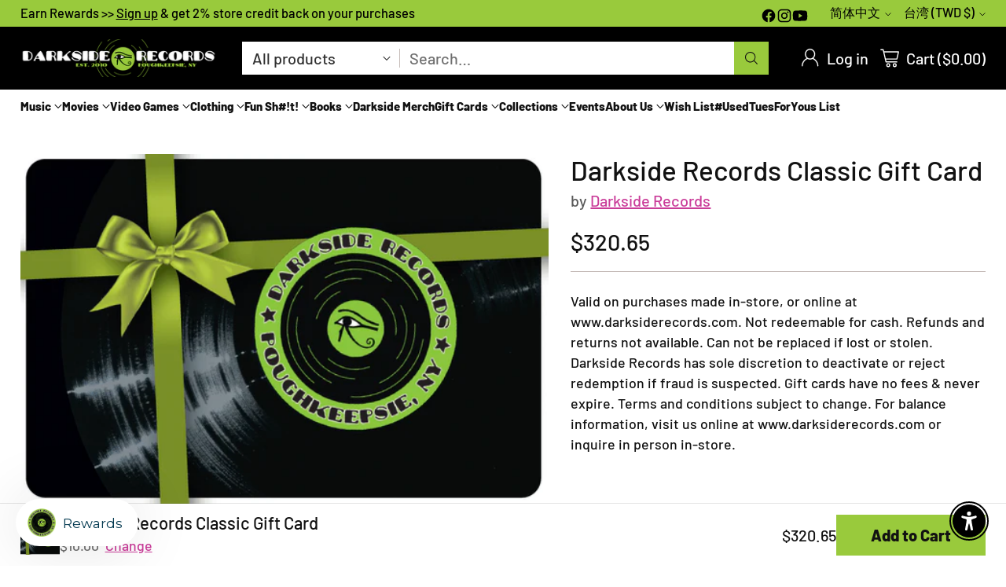

--- FILE ---
content_type: text/html; charset=utf-8
request_url: https://shop.darksiderecords.com/zh-tw/products/darkside-records-gift-card
body_size: 80279
content:
<!doctype html>

<!--
  ___                 ___           ___           ___
       /  /\                     /__/\         /  /\         /  /\
      /  /:/_                    \  \:\       /  /:/        /  /::\
     /  /:/ /\  ___     ___       \  \:\     /  /:/        /  /:/\:\
    /  /:/ /:/ /__/\   /  /\  ___  \  \:\   /  /:/  ___   /  /:/  \:\
   /__/:/ /:/  \  \:\ /  /:/ /__/\  \__\:\ /__/:/  /  /\ /__/:/ \__\:\
   \  \:\/:/    \  \:\  /:/  \  \:\ /  /:/ \  \:\ /  /:/ \  \:\ /  /:/
    \  \::/      \  \:\/:/    \  \:\  /:/   \  \:\  /:/   \  \:\  /:/
     \  \:\       \  \::/      \  \:\/:/     \  \:\/:/     \  \:\/:/
      \  \:\       \__\/        \  \::/       \  \::/       \  \::/
       \__\/                     \__\/         \__\/         \__\/

  --------------------------------------------------------------------
  #  Cornerstone v4.1.0
  #  Documentation: https://help.fluorescent.co/v/cornerstone
  #  Purchase: https://themes.shopify.com/themes/cornerstone/
  #  A product by Fluorescent: https://fluorescent.co/
  --------------------------------------------------------------------
-->

<html class="no-js" lang="zh-CN" style="--announcement-height: 1px;">
  <head>
    <meta charset="UTF-8">
    <meta http-equiv="X-UA-Compatible" content="IE=edge,chrome=1">
    <meta name="viewport" content="width=device-width,initial-scale=1">
    




  <meta name="description" content="Valid on purchases made in-store, or online at www.darksiderecords.com. Not redeemable for cash. Refunds and returns not available. Can not be replaced if lost or stolen. Darkside Records has sole discretion to deactivate or reject redemption if fraud is suspected. Gift cards have no fees &amp;amp;amp; never expire. Terms and ">



    <link rel="canonical" href="https://shop.darksiderecords.com/zh-tw/products/darkside-records-gift-card">
    <link rel="preconnect" href="https://cdn.shopify.com" crossorigin><link rel="shortcut icon" href="//shop.darksiderecords.com/cdn/shop/files/favicon-32x32.png?crop=center&height=32&v=1667590365&width=32" type="image/png"><title>Darkside Records Classic Gift Card</title>

    





  
  
  
  
  




<meta property="og:url" content="https://shop.darksiderecords.com/zh-tw/products/darkside-records-gift-card">
<meta property="og:site_name" content="Darkside Records">
<meta property="og:type" content="product">
<meta property="og:title" content="Darkside Records Classic Gift Card">
<meta property="og:description" content="Valid on purchases made in-store, or online at www.darksiderecords.com. Not redeemable for cash. Refunds and returns not available. Can not be replaced if lost or stolen. Darkside Records has sole discretion to deactivate or reject redemption if fraud is suspected. Gift cards have no fees &amp;amp;amp; never expire. Terms and ">
<meta property="og:image" content="http://shop.darksiderecords.com/cdn/shop/files/DarksideClassicGiftCard.png?v=1731382331&width=1024">
<meta property="og:image:secure_url" content="https://shop.darksiderecords.com/cdn/shop/files/DarksideClassicGiftCard.png?v=1731382331&width=1024">
<meta property="og:price:amount" content="320.65">
<meta property="og:price:currency" content="TWD">

<meta name="twitter:title" content="Darkside Records Classic Gift Card">
<meta name="twitter:description" content="Valid on purchases made in-store, or online at www.darksiderecords.com. Not redeemable for cash. Refunds and returns not available. Can not be replaced if lost or stolen. Darkside Records has sole discretion to deactivate or reject redemption if fraud is suspected. Gift cards have no fees &amp;amp;amp; never expire. Terms and ">
<meta name="twitter:card" content="summary_large_image">
<meta name="twitter:image" content="https://shop.darksiderecords.com/cdn/shop/files/DarksideClassicGiftCard.png?v=1731382331&width=1024">
<meta name="twitter:image:width" content="480">
<meta name="twitter:image:height" content="480">


    <script>
  console.log('Cornerstone v4.1.0 by Fluorescent');

  document.documentElement.className = document.documentElement.className.replace('no-js', '');

  if (window.matchMedia(`(prefers-reduced-motion: reduce)`) === true || window.matchMedia(`(prefers-reduced-motion: reduce)`).matches === true) {
    document.documentElement.classList.add('prefers-reduced-motion');
  } else {
    document.documentElement.classList.add('do-anim');
  }

  window.theme = {
    version: 'v4.1.0',
    themeName: 'Cornerstone',
    moneyFormat: "${{amount}}",
    coreData: {
      n: "Cornerstone",
      v: "v4.1.0",
    },
    strings: {
      name: "Darkside Records",
      accessibility: {
        play_video: "Play",
        pause_video: "Pause",
        range_lower: "Lower",
        range_upper: "Upper",
        carousel_select:  "Move carousel to slide {{ number }}"
      },
      product: {
        no_shipping_rates: "Shipping rate unavailable",
        country_placeholder: "Country\/Region",
        review: "Write a review"
      },
      products: {
        product: {
          unavailable: "Unavailable",
          unitPrice: "Unit price",
          unitPriceSeparator: "per",
          sku: "SKU"
        }
      },
      cart: {
        editCartNote: "Edit order notes",
        addCartNote: "Add order notes",
        quantityError: "You have the maximum number of this product in your cart"
      },
      pagination: {
        viewing: "You\u0026#39;re viewing {{ of }} of {{ total }}",
        products: "products",
        results: "results"
      }
    },
    routes: {
      root: "/zh-tw",
      cart: {
        base: "/zh-tw/cart",
        add: "/zh-tw/cart/add",
        change: "/zh-tw/cart/change",
        update: "/zh-tw/cart/update",
        clear: "/zh-tw/cart/clear",
        // Manual routes until Shopify adds support
        shipping: "/zh-tw/cart/shipping_rates"
      },
      // Manual routes until Shopify adds support
      products: "/zh-tw/products",
      productRecommendations: "/zh-tw/recommendations/products",
      predictive_search_url: '/zh-tw/search/suggest',
      search_url: '/zh-tw/search'
    },
    icons: {
      chevron: "\u003cspan class=\"icon icon-chevron \" style=\"\"\u003e\n  \u003csvg viewBox=\"0 0 24 24\" fill=\"none\" xmlns=\"http:\/\/www.w3.org\/2000\/svg\"\u003e\u003cpath d=\"M1.875 7.438 12 17.563 22.125 7.438\" stroke=\"currentColor\" stroke-width=\"2\"\/\u003e\u003c\/svg\u003e\n\u003c\/span\u003e\n\n",
      close: "\u003cspan class=\"icon icon-close \" style=\"\"\u003e\n  \u003csvg viewBox=\"0 0 24 24\" fill=\"none\" xmlns=\"http:\/\/www.w3.org\/2000\/svg\"\u003e\u003cpath d=\"M2.66 1.34 2 .68.68 2l.66.66 1.32-1.32zm18.68 21.32.66.66L23.32 22l-.66-.66-1.32 1.32zm1.32-20 .66-.66L22 .68l-.66.66 1.32 1.32zM1.34 21.34.68 22 2 23.32l.66-.66-1.32-1.32zm0-18.68 10 10 1.32-1.32-10-10-1.32 1.32zm11.32 10 10-10-1.32-1.32-10 10 1.32 1.32zm-1.32-1.32-10 10 1.32 1.32 10-10-1.32-1.32zm0 1.32 10 10 1.32-1.32-10-10-1.32 1.32z\" fill=\"currentColor\"\/\u003e\u003c\/svg\u003e\n\u003c\/span\u003e\n\n",
      zoom: "\u003cspan class=\"icon icon-zoom \" style=\"\"\u003e\n  \u003csvg viewBox=\"0 0 24 24\" fill=\"none\" xmlns=\"http:\/\/www.w3.org\/2000\/svg\"\u003e\u003cpath d=\"M10.3,19.71c5.21,0,9.44-4.23,9.44-9.44S15.51,.83,10.3,.83,.86,5.05,.86,10.27s4.23,9.44,9.44,9.44Z\" fill=\"none\" stroke=\"currentColor\" stroke-linecap=\"round\" stroke-miterlimit=\"10\" stroke-width=\"1.63\"\/\u003e\n          \u003cpath d=\"M5.05,10.27H15.54\" fill=\"none\" stroke=\"currentColor\" stroke-miterlimit=\"10\" stroke-width=\"1.63\"\/\u003e\n          \u003cpath class=\"cross-up\" d=\"M10.3,5.02V15.51\" fill=\"none\" stroke=\"currentColor\" stroke-miterlimit=\"10\" stroke-width=\"1.63\"\/\u003e\n          \u003cpath d=\"M16.92,16.9l6.49,6.49\" fill=\"none\" stroke=\"currentColor\" stroke-miterlimit=\"10\" stroke-width=\"1.63\"\/\u003e\u003c\/svg\u003e\n\u003c\/span\u003e\n\n  \u003cspan class=\"zoom-icon__text zoom-in fs-body-75\"\u003eZoom in\u003c\/span\u003e\n  \u003cspan class=\"zoom-icon__text zoom-out fs-body-75\"\u003eZoom out\u003c\/span\u003e"
    }
  }

  window.theme.searchableFields = "product_type,title,variants.barcode,variants.sku,variants.title";

  
</script>

    <style>
  @font-face {
  font-family: Barlow;
  font-weight: 500;
  font-style: normal;
  font-display: swap;
  src: url("//shop.darksiderecords.com/cdn/fonts/barlow/barlow_n5.a193a1990790eba0cc5cca569d23799830e90f07.woff2") format("woff2"),
       url("//shop.darksiderecords.com/cdn/fonts/barlow/barlow_n5.ae31c82169b1dc0715609b8cc6a610b917808358.woff") format("woff");
}

  @font-face {
  font-family: Barlow;
  font-weight: 500;
  font-style: normal;
  font-display: swap;
  src: url("//shop.darksiderecords.com/cdn/fonts/barlow/barlow_n5.a193a1990790eba0cc5cca569d23799830e90f07.woff2") format("woff2"),
       url("//shop.darksiderecords.com/cdn/fonts/barlow/barlow_n5.ae31c82169b1dc0715609b8cc6a610b917808358.woff") format("woff");
}

  @font-face {
  font-family: Barlow;
  font-weight: 800;
  font-style: normal;
  font-display: swap;
  src: url("//shop.darksiderecords.com/cdn/fonts/barlow/barlow_n8.b626aaae1ccd3d041eadc7b1698cddd6c6e1a1be.woff2") format("woff2"),
       url("//shop.darksiderecords.com/cdn/fonts/barlow/barlow_n8.1bf215001985940b35ef11f18a7d3d9997210d4c.woff") format("woff");
}

  @font-face {
  font-family: Barlow;
  font-weight: 200;
  font-style: normal;
  font-display: swap;
  src: url("//shop.darksiderecords.com/cdn/fonts/barlow/barlow_n2.cdae7c462a8a7035bec0f8f3f2e3e60653200850.woff2") format("woff2"),
       url("//shop.darksiderecords.com/cdn/fonts/barlow/barlow_n2.22bd80dbda610ecb7dce4d541f398575b289bbb6.woff") format("woff");
}

  @font-face {
  font-family: Barlow;
  font-weight: 500;
  font-style: normal;
  font-display: swap;
  src: url("//shop.darksiderecords.com/cdn/fonts/barlow/barlow_n5.a193a1990790eba0cc5cca569d23799830e90f07.woff2") format("woff2"),
       url("//shop.darksiderecords.com/cdn/fonts/barlow/barlow_n5.ae31c82169b1dc0715609b8cc6a610b917808358.woff") format("woff");
}

  @font-face {
  font-family: Barlow;
  font-weight: 800;
  font-style: normal;
  font-display: swap;
  src: url("//shop.darksiderecords.com/cdn/fonts/barlow/barlow_n8.b626aaae1ccd3d041eadc7b1698cddd6c6e1a1be.woff2") format("woff2"),
       url("//shop.darksiderecords.com/cdn/fonts/barlow/barlow_n8.1bf215001985940b35ef11f18a7d3d9997210d4c.woff") format("woff");
}

  @font-face {
  font-family: Barlow;
  font-weight: 500;
  font-style: italic;
  font-display: swap;
  src: url("//shop.darksiderecords.com/cdn/fonts/barlow/barlow_i5.714d58286997b65cd479af615cfa9bb0a117a573.woff2") format("woff2"),
       url("//shop.darksiderecords.com/cdn/fonts/barlow/barlow_i5.0120f77e6447d3b5df4bbec8ad8c2d029d87fb21.woff") format("woff");
}

  @font-face {
  font-family: Barlow;
  font-weight: 800;
  font-style: italic;
  font-display: swap;
  src: url("//shop.darksiderecords.com/cdn/fonts/barlow/barlow_i8.fb811677603ec98fdf6f5b564d05e7353034ccc7.woff2") format("woff2"),
       url("//shop.darksiderecords.com/cdn/fonts/barlow/barlow_i8.ed8e24bdf0ea5bec7c4e0c5e766782e1b9bddc65.woff") format("woff");
}


  :root {
    
    

    
    --color-text: #121212;

  --color-text-alpha-90: rgba(18, 18, 18, 0.9);
  --color-text-alpha-80: rgba(18, 18, 18, 0.8);
  --color-text-alpha-70: rgba(18, 18, 18, 0.7);
  --color-text-alpha-60: rgba(18, 18, 18, 0.6);
  --color-text-alpha-50: rgba(18, 18, 18, 0.5);
  --color-text-alpha-40: rgba(18, 18, 18, 0.4);
  --color-text-alpha-30: rgba(18, 18, 18, 0.3);
  --color-text-alpha-25: rgba(18, 18, 18, 0.25);
  --color-text-alpha-20: rgba(18, 18, 18, 0.2);
  --color-text-alpha-10: rgba(18, 18, 18, 0.1);
  --color-text-alpha-05: rgba(18, 18, 18, 0.05);
--color-text-link: #ca3c99;
    --color-text-error: #D02F2E; 
    --color-text-success: #478947; 
    --color-background-success: rgba(71, 137, 71, 0.1); 
    --color-white: #FFFFFF;
    --color-black: #000000;

    --color-background: #ffffff;
    --color-background-alpha-80: rgba(255, 255, 255, 0.8);
    
    --color-background-semi-transparent-80: rgba(255, 255, 255, 0.8);
    --color-background-semi-transparent-90: rgba(255, 255, 255, 0.9);

    --color-background-transparent: rgba(255, 255, 255, 0);
    --color-border: #c6bcb9;
    --color-border-meta: rgba(198, 188, 185, 0.6);
    --color-overlay: rgba(0, 0, 0, 0.8);

    --color-accent: #99ca3c;
    --color-accent-contrasting: #121212;

    --color-background-meta: #f7f7f7;
    --color-background-meta-alpha: rgba(247, 247, 247, 0.6);
    --color-background-darker-meta: #eaeaea;
    --color-background-darker-meta-alpha: rgba(234, 234, 234, 0.6);
    --color-background-placeholder: #eaeaea;
    --color-background-placeholder-lighter: #f2f2f2;
    --color-foreground-placeholder: rgba(18, 18, 18, 0.4);

    
    --color-button-primary-text: #121212;
    --color-button-primary-text-alpha-30: rgba(18, 18, 18, 0.3);
    --color-button-primary-background: #99ca3c;
    --color-button-primary-background-alpha: rgba(153, 202, 60, 0.6);
    --color-button-primary-background-darken-5: #8bba33;
    --color-button-primary-background-hover: #85b230;

    
    --color-button-secondary-text: #121212;
    --color-button-secondary-text-alpha-30: rgba(18, 18, 18, 0.3);
    --color-button-secondary-background: #99ca3c;
    --color-button-secondary-background-alpha: rgba(153, 202, 60, 0.6);
    --color-button-secondary-background-darken-5: #8bba33;
    --color-button-secondary-background-hover: #85b230;
    --color-border-button-secondary: #99ca3c;

    
    --color-button-tertiary-text: var(--color-text);
    --color-button-tertiary-text-alpha-30: rgba(18, 18, 18, 0.3);
    --color-button-tertiary-text-disabled: var(--color-text-alpha-50);
    --color-button-tertiary-background: var(--color-background);
    --color-button-tertiary-background-darken-5: #f2f2f2;
    --color-border-button-tertiary: var(--color-text-alpha-40);
    --color-border-button-tertiary-hover: var(--color-text-alpha-80);
    --color-border-button-tertiary-disabled: var(--color-text-alpha-20);

    
    --color-background-button-fab: #ffffff;
    --color-foreground-button-fab: #121212;
    --color-foreground-button-fab-alpha-05: rgba(18, 18, 18, 0.05);

    
    --divider-height: 1px;
    --divider-margin-top: 20px;
    --divider-margin-bottom: 20px;

    
    --color-border-input: rgba(68, 68, 68, 0.4);
    --color-text-input: #444444;
    --color-text-input-alpha-3: rgba(68, 68, 68, 0.03);
    --color-text-input-alpha-5: rgba(68, 68, 68, 0.05);
    --color-text-input-alpha-10: rgba(68, 68, 68, 0.1);
    --color-background-input: #ffffff;

    
      --color-border-input-popups-drawers: rgba(68, 68, 68, 0.4);
      --color-text-input-popups-drawers: #444444;
      --color-text-input-popups-drawers-alpha-5: rgba(68, 68, 68, 0.05);
      --color-text-input-popups-drawers-alpha-10: rgba(68, 68, 68, 0.1);
      --color-background-input-popups-drawers: #ffffff;
    

    
    --payment-terms-background-color: #f7f7f7;


    
    --color-background-sale-badge: #ca3c99;
    --color-text-sale-badge: #000000;
    --color-border-sale-badge: #ca3c99;
    --color-background-sold-badge: #888888;
    --color-text-sold-badge: #FFFFFF;
    --color-border-sold-badge: #888888;
    --color-background-new-badge: #99ca3c;
    --color-text-new-badge: #000000;
    --color-border-new-badge: #99ca3c;

    
    --color-text-header: #ffffff;
    --color-text-header-half-transparent: rgba(255, 255, 255, 0.5);
    --color-background-header: #000000;
    --color-background-header-transparent: rgba(0, 0, 0, 0);
    --color-shadow-header: rgba(0, 0, 0, 0.15);
    --color-background-cart-dot: #ffffff;
    --color-text-cart-dot: #121212;
    --color-background-search-field: #ffffff;
    --color-border-search-field: #ffffff;
    --color-text-search-field: #303030;


    
    --color-text-main-menu: #121212;
    --color-background-main-menu: #ffffff;


    
    --color-background-footer: #99ca3c;
    --color-text-footer: #121212;
    --color-text-footer-subdued: rgba(18, 18, 18, 0.7);


    
    --color-products-sale-price: #99ca3c;
    --color-products-sale-price-alpha-05: rgba(153, 202, 60, 0.05);
    --color-products-rating-star: #ffcb42;

    
    --color-products-stock-good: #99ca3c;
    --color-products-stock-medium: #ca3c99;
    --color-products-stock-bad: #737373;

    
    --color-free-shipping-bar-below-full: #ca3c99;
    --color-free-shipping-bar-full: #99ca3c;

    
    --color-text-popups-drawers: #333333;
    --color-text-popups-drawers-alpha-03: rgba(51, 51, 51, 0.03);
    --color-text-popups-drawers-alpha-05: rgba(51, 51, 51, 0.05);
    --color-text-popups-drawers-alpha-10: rgba(51, 51, 51, 0.1);
    --color-text-popups-drawers-alpha-20: rgba(51, 51, 51, 0.2);
    --color-text-popups-drawers-alpha-30: rgba(51, 51, 51, 0.3);
    --color-text-popups-drawers-alpha-60: rgba(51, 51, 51, 0.6);
    --color-text-popups-drawers-alpha-80: rgba(51, 51, 51, 0.8);
    --color-text-popups-drawers-no-transparency-alpha-10: #ebebeb;
    --color-sale-price-popups-drawers: #ca3c99;
    --color-sale-price-popups-drawers-alpha-05: rgba(202, 60, 153, 0.05);
    --color-links-popups-drawers: #ca3c99;
    --color-background-popups-drawers: #ffffff;
    --color-background-popups-drawers-alpha-0: rgba(255, 255, 255, 0);
    --color-background-popups-drawers-alt: #f4f4f4;
    --color-border-popups-drawers: rgba(51, 51, 51, 0.15);
    --color-border-popups-drawers-alt: #dbdbdb;

    

    

    
    --font-logo: Barlow, sans-serif;
    --font-logo-weight: 500;
    --font-logo-style: normal;
    
    --logo-letter-spacing: 0.0em;

    --logo-font-size: 
clamp(1.5rem, 1.25rem + 0.8333vw, 1.875rem)
;

    
    --line-height-heading: 1.15;
    --line-height-subheading: 1.30;
    --font-heading: Barlow, sans-serif;
    --font-heading-weight: 500;
    --font-heading-bold-weight: 800;
    --font-heading-style: normal;
    --font-heading-base-size: 40px;
    

    

    --font-size-heading-display-1: 
clamp(3.375rem, 3.125rem + 0.8333vw, 3.75rem)
;
    --font-size-heading-display-2: 
clamp(2.9993rem, 2.7772rem + 0.7404vw, 3.3325rem)
;
    --font-size-heading-display-3: 
clamp(2.6249rem, 2.4305rem + 0.648vw, 2.9165rem)
;
    --font-size-heading-1-base: 
clamp(2.25rem, 2.0833rem + 0.5556vw, 2.5rem)
;
    --font-size-heading-2-base: 
clamp(1.9688rem, 1.823rem + 0.486vw, 2.1875rem)
;
    --font-size-heading-3-base: 
clamp(1.7438rem, 1.6147rem + 0.4304vw, 1.9375rem)
;
    --font-size-heading-4-base: 
clamp(1.4625rem, 1.3542rem + 0.3611vw, 1.625rem)
;
    --font-size-heading-5-base: 
clamp(1.2375rem, 1.1458rem + 0.3056vw, 1.375rem)
;
    --font-size-heading-6-base: 
clamp(1.125rem, 1.0417rem + 0.2778vw, 1.25rem)
;

    
    --line-height-body: 1.5;
    --font-body: Barlow, sans-serif;
    --font-body-weight: 500;
    --font-body-style: normal;
    --font-body-italic: italic;
    --font-body-bold-weight: 800;
    --font-body-base-size: 20px;

    

    --font-size-body-400: 
clamp(2.0825rem, 2.0825rem + 0.0vw, 2.0825rem)
;
    --font-size-body-350: 
clamp(1.9438rem, 1.9438rem + 0.0vw, 1.9438rem)
;
    --font-size-body-300: 
clamp(1.805rem, 1.805rem + 0.0vw, 1.805rem)
;
    --font-size-body-250: 
clamp(1.6663rem, 1.6663rem + 0.0vw, 1.6663rem)
;
    --font-size-body-200: 
clamp(1.5275rem, 1.5275rem + 0.0vw, 1.5275rem)
;
    --font-size-body-150: 
clamp(1.3888rem, 1.3888rem + 0.0vw, 1.3888rem)
;
    --font-size-body-100: 
clamp(1.25rem, 1.25rem + 0.0vw, 1.25rem)
;
    --font-size-body-75: 
clamp(1.11rem, 1.11rem + 0.0vw, 1.11rem)
;
    --font-size-body-60: 
clamp(1.0278rem, 1.0278rem + 0.0vw, 1.0278rem)
;
    --font-size-body-50: 
clamp(0.9713rem, 0.9713rem + 0.0vw, 0.9713rem)
;
    --font-size-body-25: 
clamp(0.9025rem, 0.9025rem + 0.0vw, 0.9025rem)
;
    --font-size-body-20: 
clamp(0.8325rem, 0.8325rem + 0.0vw, 0.8325rem)
;

    

    --font-size-navigation-base: 15px;

    
    
      --font-navigation: var(--font-body);

      --font-weight-navigation: var(--font-body-bold-weight);
    

    

    

    --line-height-button: 1.4;

    
    
      --font-size-button: var(--font-size-body-100);
      --font-size-button-small: var(--font-size-body-75);
      --font-size-button-x-small: var(--font-size-body-75);
    

    
    --font-weight-text-button: var(--font-body-weight);

    
      --font-button: var(--font-body);

      
      
        --font-weight-button: var(--font-body-bold-weight);
      
    

    
    

    

    
    
      --font-product-listing-title: var(--font-heading);
    

    
    
      --font-size-product-listing-title: 
clamp(1.25rem, 1.25rem + 0.0vw, 1.25rem)
;
    

    

    
    
      --font-product-badge: var(--font-heading);

      
      
        --font-weight-badge: var(--font-heading-bold-weight);
      
    

    
    
      --font-product-badge-text-transform: uppercase;
      --font-size-product-badge: var(--font-size-body-25);

      
      --font-product-badge-letter-spacing: 0.04em;
    

    
    
      --font-product-price: var(--font-body);

      
      
        --font-weight-product-price: 500;
      
    
  }

  
  @supports not (font-size: clamp(10px, 3.3vw, 20px)) {
    :root {
      --logo-font-size: 
1.6875rem
;

      --font-size-heading-display-1: 
3.5625rem
;
      --font-size-heading-display-2: 
3.1659rem
;
      --font-size-heading-display-3: 
2.7707rem
;
      --font-size-heading-1-base: 
2.375rem
;
      --font-size-heading-2-base: 
2.0781rem
;
      --font-size-heading-3-base: 
1.8406rem
;
      --font-size-heading-4-base: 
1.5438rem
;
      --font-size-heading-5-base: 
1.3063rem
;
      --font-size-heading-6-base: 
1.1875rem
;

      --font-size-body-400: 
2.0825rem
;
      --font-size-body-350: 
1.9438rem
;
      --font-size-body-300: 
1.805rem
;
      --font-size-body-250: 
1.6663rem
;
      --font-size-body-200: 
1.5275rem
;
      --font-size-body-150: 
1.3888rem
;
      --font-size-body-100: 
1.25rem
;
      --font-size-body-75: 
1.11rem
;
      --font-size-body-60: 
1.0278rem
;
      --font-size-body-50: 
0.9713rem
;
      --font-size-body-25: 
0.9025rem
;
      --font-size-body-20: 
0.8325rem
;

    

    
      --font-size-product-listing-title: 
1.25rem
;
    
    }
  }

  
  .product-badge[data-handle="ships-fast"] .product-badge__inner{color: #ffffff; background-color: #4D9C4C; border-color: #4D9C4C;}.product-badge[data-handle="limited-edition"] .product-badge__inner{color: #ca3c99; background-color: #f4f4f4; border-color: #f4f4f4;}.product-badge[data-handle="clearance"] .product-badge__inner,.product-badge[data-handle="deal"] .product-badge__inner{color: #da0000; background-color: #ffffff; border-color: #ffffff;}</style>

    <script>
  flu = window.flu || {};
  flu.chunks = {
    photoswipe: "//shop.darksiderecords.com/cdn/shop/t/23/assets/photoswipe-chunk.js?v=17330699505520629161753544962",
    nouislider: "//shop.darksiderecords.com/cdn/shop/t/23/assets/nouislider-chunk.js?v=131351027671466727271753544962",
    polyfillInert: "//shop.darksiderecords.com/cdn/shop/t/23/assets/polyfill-inert-chunk.js?v=9775187524458939151753544962",
    polyfillResizeObserver: "//shop.darksiderecords.com/cdn/shop/t/23/assets/polyfill-resize-observer-chunk.js?v=49253094118087005231753544962",
  };
</script>





  <script type="module" src="//shop.darksiderecords.com/cdn/shop/t/23/assets/theme.min.js?v=19491240555684627231753544962"></script>










<meta name="viewport" content="width=device-width,initial-scale=1">
<script defer>
  var defineVH = function () {
    document.documentElement.style.setProperty('--vh', window.innerHeight * 0.01 + 'px');
  };
  window.addEventListener('resize', defineVH);
  window.addEventListener('orientationchange', defineVH);
  defineVH();
</script>

<link href="//shop.darksiderecords.com/cdn/shop/t/23/assets/theme.css?v=184430098585717441481753544962" rel="stylesheet" type="text/css" media="all" />



<script>window.performance && window.performance.mark && window.performance.mark('shopify.content_for_header.start');</script><meta name="google-site-verification" content="DvjaCG65io_k4Drtngl5UkexWysuRWlPdwN9VtzURUs">
<meta name="facebook-domain-verification" content="5vkv1rqdahccyafr249fnye3nsxgnb">
<meta id="shopify-digital-wallet" name="shopify-digital-wallet" content="/55110566043/digital_wallets/dialog">
<meta name="shopify-checkout-api-token" content="4e92ef92501746aa87481290c5c84adf">
<link rel="alternate" hreflang="x-default" href="https://shop.darksiderecords.com/products/darkside-records-gift-card">
<link rel="alternate" hreflang="en-CN" href="https://darksiderecords.myshopify.com/products/darkside-records-gift-card">
<link rel="alternate" hreflang="zh-Hans-CN" href="https://darksiderecords.myshopify.com/zh-cn/products/darkside-records-gift-card">
<link rel="alternate" hreflang="en-MO" href="https://darksiderecords.myshopify.com/products/darkside-records-gift-card">
<link rel="alternate" hreflang="zh-Hans-MO" href="https://darksiderecords.myshopify.com/zh-cn/products/darkside-records-gift-card">
<link rel="alternate" hreflang="en-CA" href="https://shop.darksiderecords.com/en-ca/products/darkside-records-gift-card">
<link rel="alternate" hreflang="fr-CA" href="https://shop.darksiderecords.com/fr-ca/products/darkside-records-gift-card">
<link rel="alternate" hreflang="en-AU" href="https://shop.darksiderecords.com/en-au/products/darkside-records-gift-card">
<link rel="alternate" hreflang="en-LB" href="https://shop.darksiderecords.com/en-lb/products/darkside-records-gift-card">
<link rel="alternate" hreflang="ar-LB" href="https://shop.darksiderecords.com/ar-lb/products/darkside-records-gift-card">
<link rel="alternate" hreflang="en-JP" href="https://shop.darksiderecords.com/en-jp/products/darkside-records-gift-card">
<link rel="alternate" hreflang="ja-JP" href="https://shop.darksiderecords.com/ja-jp/products/darkside-records-gift-card">
<link rel="alternate" hreflang="en-SG" href="https://shop.darksiderecords.com/en-sg/products/darkside-records-gift-card">
<link rel="alternate" hreflang="ms-SG" href="https://shop.darksiderecords.com/ms-sg/products/darkside-records-gift-card">
<link rel="alternate" hreflang="en-NZ" href="https://shop.darksiderecords.com/en-nz/products/darkside-records-gift-card">
<link rel="alternate" hreflang="mi-NZ" href="https://shop.darksiderecords.com/mi-nz/products/darkside-records-gift-card">
<link rel="alternate" hreflang="en-MX" href="https://shop.darksiderecords.com/en-mx/products/darkside-records-gift-card">
<link rel="alternate" hreflang="es-MX" href="https://shop.darksiderecords.com/es-mx/products/darkside-records-gift-card">
<link rel="alternate" hreflang="en-HK" href="https://shop.darksiderecords.com/en-hk/products/darkside-records-gift-card">
<link rel="alternate" hreflang="zh-Hans-HK" href="https://shop.darksiderecords.com/zh-hk/products/darkside-records-gift-card">
<link rel="alternate" hreflang="en-AE" href="https://shop.darksiderecords.com/en-ae/products/darkside-records-gift-card">
<link rel="alternate" hreflang="ar-AE" href="https://shop.darksiderecords.com/ar-ae/products/darkside-records-gift-card">
<link rel="alternate" hreflang="en-KR" href="https://shop.darksiderecords.com/en-kr/products/darkside-records-gift-card">
<link rel="alternate" hreflang="ko-KR" href="https://shop.darksiderecords.com/ko-kr/products/darkside-records-gift-card">
<link rel="alternate" hreflang="en-IL" href="https://shop.darksiderecords.com/en-il/products/darkside-records-gift-card">
<link rel="alternate" hreflang="he-IL" href="https://shop.darksiderecords.com/he-il/products/darkside-records-gift-card">
<link rel="alternate" hreflang="en-SA" href="https://shop.darksiderecords.com/en-sa/products/darkside-records-gift-card">
<link rel="alternate" hreflang="ar-SA" href="https://shop.darksiderecords.com/ar-sa/products/darkside-records-gift-card">
<link rel="alternate" hreflang="en-IN" href="https://shop.darksiderecords.com/en-in/products/darkside-records-gift-card">
<link rel="alternate" hreflang="hi-IN" href="https://shop.darksiderecords.com/hi-in/products/darkside-records-gift-card">
<link rel="alternate" hreflang="en-TW" href="https://shop.darksiderecords.com/en-tw/products/darkside-records-gift-card">
<link rel="alternate" hreflang="zh-Hans-TW" href="https://shop.darksiderecords.com/zh-tw/products/darkside-records-gift-card">
<link rel="alternate" hreflang="ja-TW" href="https://shop.darksiderecords.com/ja-tw/products/darkside-records-gift-card">
<link rel="alternate" hreflang="en-BR" href="https://shop.darksiderecords.com/en-br/products/darkside-records-gift-card">
<link rel="alternate" hreflang="pt-BR" href="https://shop.darksiderecords.com/pt-br/products/darkside-records-gift-card">
<link rel="alternate" hreflang="en-US" href="https://shop.darksiderecords.com/products/darkside-records-gift-card">
<link rel="alternate" type="application/json+oembed" href="https://shop.darksiderecords.com/zh-tw/products/darkside-records-gift-card.oembed">
<script async="async" src="/checkouts/internal/preloads.js?locale=zh-TW"></script>
<link rel="preconnect" href="https://shop.app" crossorigin="anonymous">
<script async="async" src="https://shop.app/checkouts/internal/preloads.js?locale=zh-TW&shop_id=55110566043" crossorigin="anonymous"></script>
<script id="shopify-features" type="application/json">{"accessToken":"4e92ef92501746aa87481290c5c84adf","betas":["rich-media-storefront-analytics"],"domain":"shop.darksiderecords.com","predictiveSearch":true,"shopId":55110566043,"locale":"zh-cn"}</script>
<script>var Shopify = Shopify || {};
Shopify.shop = "darksiderecords.myshopify.com";
Shopify.locale = "zh-CN";
Shopify.currency = {"active":"TWD","rate":"32.065271"};
Shopify.country = "TW";
Shopify.theme = {"name":"Updated copy of Cornerstone 3.0.1","id":152703959261,"schema_name":"Cornerstone","schema_version":"4.1.0","theme_store_id":2348,"role":"main"};
Shopify.theme.handle = "null";
Shopify.theme.style = {"id":null,"handle":null};
Shopify.cdnHost = "shop.darksiderecords.com/cdn";
Shopify.routes = Shopify.routes || {};
Shopify.routes.root = "/zh-tw/";</script>
<script type="module">!function(o){(o.Shopify=o.Shopify||{}).modules=!0}(window);</script>
<script>!function(o){function n(){var o=[];function n(){o.push(Array.prototype.slice.apply(arguments))}return n.q=o,n}var t=o.Shopify=o.Shopify||{};t.loadFeatures=n(),t.autoloadFeatures=n()}(window);</script>
<script>
  window.ShopifyPay = window.ShopifyPay || {};
  window.ShopifyPay.apiHost = "shop.app\/pay";
  window.ShopifyPay.redirectState = null;
</script>
<script id="shop-js-analytics" type="application/json">{"pageType":"product"}</script>
<script defer="defer" async type="module" src="//shop.darksiderecords.com/cdn/shopifycloud/shop-js/modules/v2/client.init-shop-cart-sync_D6M0vKX5.zh-CN.esm.js"></script>
<script defer="defer" async type="module" src="//shop.darksiderecords.com/cdn/shopifycloud/shop-js/modules/v2/chunk.common_DIO4Dc_X.esm.js"></script>
<script type="module">
  await import("//shop.darksiderecords.com/cdn/shopifycloud/shop-js/modules/v2/client.init-shop-cart-sync_D6M0vKX5.zh-CN.esm.js");
await import("//shop.darksiderecords.com/cdn/shopifycloud/shop-js/modules/v2/chunk.common_DIO4Dc_X.esm.js");

  window.Shopify.SignInWithShop?.initShopCartSync?.({"fedCMEnabled":true,"windoidEnabled":true});

</script>
<script>
  window.Shopify = window.Shopify || {};
  if (!window.Shopify.featureAssets) window.Shopify.featureAssets = {};
  window.Shopify.featureAssets['shop-js'] = {"shop-cart-sync":["modules/v2/client.shop-cart-sync_Bu-qvse3.zh-CN.esm.js","modules/v2/chunk.common_DIO4Dc_X.esm.js"],"init-fed-cm":["modules/v2/client.init-fed-cm_DWsCZRnW.zh-CN.esm.js","modules/v2/chunk.common_DIO4Dc_X.esm.js"],"init-windoid":["modules/v2/client.init-windoid_BNOjyDJv.zh-CN.esm.js","modules/v2/chunk.common_DIO4Dc_X.esm.js"],"shop-cash-offers":["modules/v2/client.shop-cash-offers_DTdrR7cU.zh-CN.esm.js","modules/v2/chunk.common_DIO4Dc_X.esm.js","modules/v2/chunk.modal_DuphVzHX.esm.js"],"shop-button":["modules/v2/client.shop-button_DDqa5cBe.zh-CN.esm.js","modules/v2/chunk.common_DIO4Dc_X.esm.js"],"init-shop-email-lookup-coordinator":["modules/v2/client.init-shop-email-lookup-coordinator_7ehntFvM.zh-CN.esm.js","modules/v2/chunk.common_DIO4Dc_X.esm.js"],"shop-toast-manager":["modules/v2/client.shop-toast-manager_CNSgE8us.zh-CN.esm.js","modules/v2/chunk.common_DIO4Dc_X.esm.js"],"shop-login-button":["modules/v2/client.shop-login-button_oGnJmshY.zh-CN.esm.js","modules/v2/chunk.common_DIO4Dc_X.esm.js","modules/v2/chunk.modal_DuphVzHX.esm.js"],"avatar":["modules/v2/client.avatar_BTnouDA3.zh-CN.esm.js"],"init-shop-cart-sync":["modules/v2/client.init-shop-cart-sync_D6M0vKX5.zh-CN.esm.js","modules/v2/chunk.common_DIO4Dc_X.esm.js"],"pay-button":["modules/v2/client.pay-button_BmFIsFtW.zh-CN.esm.js","modules/v2/chunk.common_DIO4Dc_X.esm.js"],"init-shop-for-new-customer-accounts":["modules/v2/client.init-shop-for-new-customer-accounts_CNfmo_Bj.zh-CN.esm.js","modules/v2/client.shop-login-button_oGnJmshY.zh-CN.esm.js","modules/v2/chunk.common_DIO4Dc_X.esm.js","modules/v2/chunk.modal_DuphVzHX.esm.js"],"init-customer-accounts-sign-up":["modules/v2/client.init-customer-accounts-sign-up_DZpiX8fU.zh-CN.esm.js","modules/v2/client.shop-login-button_oGnJmshY.zh-CN.esm.js","modules/v2/chunk.common_DIO4Dc_X.esm.js","modules/v2/chunk.modal_DuphVzHX.esm.js"],"shop-follow-button":["modules/v2/client.shop-follow-button_BcKge2eN.zh-CN.esm.js","modules/v2/chunk.common_DIO4Dc_X.esm.js","modules/v2/chunk.modal_DuphVzHX.esm.js"],"checkout-modal":["modules/v2/client.checkout-modal_B58wG3c-.zh-CN.esm.js","modules/v2/chunk.common_DIO4Dc_X.esm.js","modules/v2/chunk.modal_DuphVzHX.esm.js"],"init-customer-accounts":["modules/v2/client.init-customer-accounts_C8YicdBb.zh-CN.esm.js","modules/v2/client.shop-login-button_oGnJmshY.zh-CN.esm.js","modules/v2/chunk.common_DIO4Dc_X.esm.js","modules/v2/chunk.modal_DuphVzHX.esm.js"],"lead-capture":["modules/v2/client.lead-capture_4my1DVs_.zh-CN.esm.js","modules/v2/chunk.common_DIO4Dc_X.esm.js","modules/v2/chunk.modal_DuphVzHX.esm.js"],"shop-login":["modules/v2/client.shop-login_Bq6bDj4T.zh-CN.esm.js","modules/v2/chunk.common_DIO4Dc_X.esm.js","modules/v2/chunk.modal_DuphVzHX.esm.js"],"payment-terms":["modules/v2/client.payment-terms_B1zMYCTS.zh-CN.esm.js","modules/v2/chunk.common_DIO4Dc_X.esm.js","modules/v2/chunk.modal_DuphVzHX.esm.js"]};
</script>
<script>(function() {
  var isLoaded = false;
  function asyncLoad() {
    if (isLoaded) return;
    isLoaded = true;
    var urls = ["https:\/\/chimpstatic.com\/mcjs-connected\/js\/users\/779297db2be96e450b5f71860\/58de4edf95769cfd775a2be6f.js?shop=darksiderecords.myshopify.com","https:\/\/hello.zonos.com\/shop-duty-tax\/hello.js?1700106655621\u0026shop=darksiderecords.myshopify.com","https:\/\/shy.elfsight.com\/p\/platform.js?shop=darksiderecords.myshopify.com","https:\/\/str.rise-ai.com\/?shop=darksiderecords.myshopify.com","https:\/\/strn.rise-ai.com\/?shop=darksiderecords.myshopify.com","https:\/\/sbzstag.cirkleinc.com\/?shop=darksiderecords.myshopify.com","https:\/\/seo.apps.avada.io\/scripttag\/avada-seo-installed.js?shop=darksiderecords.myshopify.com","https:\/\/cdn1.avada.io\/flying-pages\/module.js?shop=darksiderecords.myshopify.com","https:\/\/cdn.hextom.com\/js\/freeshippingbar.js?shop=darksiderecords.myshopify.com"];
    for (var i = 0; i < urls.length; i++) {
      var s = document.createElement('script');
      s.type = 'text/javascript';
      s.async = true;
      s.src = urls[i];
      var x = document.getElementsByTagName('script')[0];
      x.parentNode.insertBefore(s, x);
    }
  };
  if(window.attachEvent) {
    window.attachEvent('onload', asyncLoad);
  } else {
    window.addEventListener('load', asyncLoad, false);
  }
})();</script>
<script id="__st">var __st={"a":55110566043,"offset":-18000,"reqid":"63041113-5cbd-497f-b7a2-f6bee2acf0f6-1768903526","pageurl":"shop.darksiderecords.com\/zh-tw\/products\/darkside-records-gift-card","u":"1e50abea4382","p":"product","rtyp":"product","rid":8158795694301};</script>
<script>window.ShopifyPaypalV4VisibilityTracking = true;</script>
<script id="captcha-bootstrap">!function(){'use strict';const t='contact',e='account',n='new_comment',o=[[t,t],['blogs',n],['comments',n],[t,'customer']],c=[[e,'customer_login'],[e,'guest_login'],[e,'recover_customer_password'],[e,'create_customer']],r=t=>t.map((([t,e])=>`form[action*='/${t}']:not([data-nocaptcha='true']) input[name='form_type'][value='${e}']`)).join(','),a=t=>()=>t?[...document.querySelectorAll(t)].map((t=>t.form)):[];function s(){const t=[...o],e=r(t);return a(e)}const i='password',u='form_key',d=['recaptcha-v3-token','g-recaptcha-response','h-captcha-response',i],f=()=>{try{return window.sessionStorage}catch{return}},m='__shopify_v',_=t=>t.elements[u];function p(t,e,n=!1){try{const o=window.sessionStorage,c=JSON.parse(o.getItem(e)),{data:r}=function(t){const{data:e,action:n}=t;return t[m]||n?{data:e,action:n}:{data:t,action:n}}(c);for(const[e,n]of Object.entries(r))t.elements[e]&&(t.elements[e].value=n);n&&o.removeItem(e)}catch(o){console.error('form repopulation failed',{error:o})}}const l='form_type',E='cptcha';function T(t){t.dataset[E]=!0}const w=window,h=w.document,L='Shopify',v='ce_forms',y='captcha';let A=!1;((t,e)=>{const n=(g='f06e6c50-85a8-45c8-87d0-21a2b65856fe',I='https://cdn.shopify.com/shopifycloud/storefront-forms-hcaptcha/ce_storefront_forms_captcha_hcaptcha.v1.5.2.iife.js',D={infoText:'受 hCaptcha 保护',privacyText:'隐私',termsText:'条款'},(t,e,n)=>{const o=w[L][v],c=o.bindForm;if(c)return c(t,g,e,D).then(n);var r;o.q.push([[t,g,e,D],n]),r=I,A||(h.body.append(Object.assign(h.createElement('script'),{id:'captcha-provider',async:!0,src:r})),A=!0)});var g,I,D;w[L]=w[L]||{},w[L][v]=w[L][v]||{},w[L][v].q=[],w[L][y]=w[L][y]||{},w[L][y].protect=function(t,e){n(t,void 0,e),T(t)},Object.freeze(w[L][y]),function(t,e,n,w,h,L){const[v,y,A,g]=function(t,e,n){const i=e?o:[],u=t?c:[],d=[...i,...u],f=r(d),m=r(i),_=r(d.filter((([t,e])=>n.includes(e))));return[a(f),a(m),a(_),s()]}(w,h,L),I=t=>{const e=t.target;return e instanceof HTMLFormElement?e:e&&e.form},D=t=>v().includes(t);t.addEventListener('submit',(t=>{const e=I(t);if(!e)return;const n=D(e)&&!e.dataset.hcaptchaBound&&!e.dataset.recaptchaBound,o=_(e),c=g().includes(e)&&(!o||!o.value);(n||c)&&t.preventDefault(),c&&!n&&(function(t){try{if(!f())return;!function(t){const e=f();if(!e)return;const n=_(t);if(!n)return;const o=n.value;o&&e.removeItem(o)}(t);const e=Array.from(Array(32),(()=>Math.random().toString(36)[2])).join('');!function(t,e){_(t)||t.append(Object.assign(document.createElement('input'),{type:'hidden',name:u})),t.elements[u].value=e}(t,e),function(t,e){const n=f();if(!n)return;const o=[...t.querySelectorAll(`input[type='${i}']`)].map((({name:t})=>t)),c=[...d,...o],r={};for(const[a,s]of new FormData(t).entries())c.includes(a)||(r[a]=s);n.setItem(e,JSON.stringify({[m]:1,action:t.action,data:r}))}(t,e)}catch(e){console.error('failed to persist form',e)}}(e),e.submit())}));const S=(t,e)=>{t&&!t.dataset[E]&&(n(t,e.some((e=>e===t))),T(t))};for(const o of['focusin','change'])t.addEventListener(o,(t=>{const e=I(t);D(e)&&S(e,y())}));const B=e.get('form_key'),M=e.get(l),P=B&&M;t.addEventListener('DOMContentLoaded',(()=>{const t=y();if(P)for(const e of t)e.elements[l].value===M&&p(e,B);[...new Set([...A(),...v().filter((t=>'true'===t.dataset.shopifyCaptcha))])].forEach((e=>S(e,t)))}))}(h,new URLSearchParams(w.location.search),n,t,e,['guest_login'])})(!0,!0)}();</script>
<script integrity="sha256-4kQ18oKyAcykRKYeNunJcIwy7WH5gtpwJnB7kiuLZ1E=" data-source-attribution="shopify.loadfeatures" defer="defer" src="//shop.darksiderecords.com/cdn/shopifycloud/storefront/assets/storefront/load_feature-a0a9edcb.js" crossorigin="anonymous"></script>
<script crossorigin="anonymous" defer="defer" src="//shop.darksiderecords.com/cdn/shopifycloud/storefront/assets/shopify_pay/storefront-65b4c6d7.js?v=20250812"></script>
<script data-source-attribution="shopify.dynamic_checkout.dynamic.init">var Shopify=Shopify||{};Shopify.PaymentButton=Shopify.PaymentButton||{isStorefrontPortableWallets:!0,init:function(){window.Shopify.PaymentButton.init=function(){};var t=document.createElement("script");t.src="https://shop.darksiderecords.com/cdn/shopifycloud/portable-wallets/latest/portable-wallets.zh-cn.js",t.type="module",document.head.appendChild(t)}};
</script>
<script data-source-attribution="shopify.dynamic_checkout.buyer_consent">
  function portableWalletsHideBuyerConsent(e){var t=document.getElementById("shopify-buyer-consent"),n=document.getElementById("shopify-subscription-policy-button");t&&n&&(t.classList.add("hidden"),t.setAttribute("aria-hidden","true"),n.removeEventListener("click",e))}function portableWalletsShowBuyerConsent(e){var t=document.getElementById("shopify-buyer-consent"),n=document.getElementById("shopify-subscription-policy-button");t&&n&&(t.classList.remove("hidden"),t.removeAttribute("aria-hidden"),n.addEventListener("click",e))}window.Shopify?.PaymentButton&&(window.Shopify.PaymentButton.hideBuyerConsent=portableWalletsHideBuyerConsent,window.Shopify.PaymentButton.showBuyerConsent=portableWalletsShowBuyerConsent);
</script>
<script data-source-attribution="shopify.dynamic_checkout.cart.bootstrap">document.addEventListener("DOMContentLoaded",(function(){function t(){return document.querySelector("shopify-accelerated-checkout-cart, shopify-accelerated-checkout")}if(t())Shopify.PaymentButton.init();else{new MutationObserver((function(e,n){t()&&(Shopify.PaymentButton.init(),n.disconnect())})).observe(document.body,{childList:!0,subtree:!0})}}));
</script>
<script id='scb4127' type='text/javascript' async='' src='https://shop.darksiderecords.com/cdn/shopifycloud/privacy-banner/storefront-banner.js'></script><link id="shopify-accelerated-checkout-styles" rel="stylesheet" media="screen" href="https://shop.darksiderecords.com/cdn/shopifycloud/portable-wallets/latest/accelerated-checkout-backwards-compat.css" crossorigin="anonymous">
<style id="shopify-accelerated-checkout-cart">
        #shopify-buyer-consent {
  margin-top: 1em;
  display: inline-block;
  width: 100%;
}

#shopify-buyer-consent.hidden {
  display: none;
}

#shopify-subscription-policy-button {
  background: none;
  border: none;
  padding: 0;
  text-decoration: underline;
  font-size: inherit;
  cursor: pointer;
}

#shopify-subscription-policy-button::before {
  box-shadow: none;
}

      </style>

<script>window.performance && window.performance.mark && window.performance.mark('shopify.content_for_header.end');</script>
  <!-- BEGIN app block: shopify://apps/avada-seo-suite/blocks/avada-site-verification/15507c6e-1aa3-45d3-b698-7e175e033440 --><meta name="google-site-verification=DvjaCG65io_k4Drtngl5UkexWysuRWlPdwN9VtzURUs">





<script>
  window.AVADA_SITE_VERTIFICATION_ENABLED = true;
</script>


<!-- END app block --><!-- BEGIN app block: shopify://apps/minmaxify-order-limits/blocks/app-embed-block/3acfba32-89f3-4377-ae20-cbb9abc48475 --><script type="text/javascript" src="https://limits.minmaxify.com/darksiderecords.myshopify.com?v=139b&r=20260113003753"></script>

<!-- END app block --><!-- BEGIN app block: shopify://apps/multi-location-inv/blocks/app-embed/982328e1-99f7-4a7e-8266-6aed71bf0021 -->


  
    <script src="https://cdn.shopify.com/extensions/019bc8d2-cea0-7a5e-8ad1-2f50d795a504/inventory-info-theme-exrtensions-180/assets/common.bundle.js"></script>
  

<style>
  .iia-icon svg{height:18px;width:18px}.iia-disabled-button{pointer-events:none}.iia-hidden {display: none;}
</style>
<script>
      window.inventoryInfo = window.inventoryInfo || {};
      window.inventoryInfo.shop = window.inventoryInfo.shop || {};
      window.inventoryInfo.shop.shopifyDomain = 'darksiderecords.myshopify.com';
      window.inventoryInfo.shop.locale = 'zh-CN';
      window.inventoryInfo.pageType = 'product';
      
        window.inventoryInfo.settings = {"onBoarding":{"common":{"paidPlanStep":{"skipped":true},"inventoryStep":{"skipped":true}},"theme":{"themeSelectionStep":{"complete":true,"data":{"themeId":"142422638813"}},"appEmbedStep":{"skipped":true},"appBlockStep":{"skipped":true},"productPageStep":{"skipped":true},"dismissed":true}},"productWidgetTemplate":"groupedByLocation","groupedByLocation":true,"stockMessageRules":[{"operator":"<=","qty":0,"msg":"{{name}} - {{threshold-message}}","threshold":"Sold out"},{"operator":"<=","qty":2,"msg":"{{name}} - {{threshold-message}}","threshold":"Low stock"},{"operator":">=","qty":3,"msg":"{{name}} - {{threshold-message}}","threshold":"In Stock"}],"threshold":true,"expandable":false,"initExpand":false,"hideBorders":false,"qtyBold":true,"locationBold":true,"infoBold":false,"hideSoldOut":true,"hideLocationDetails":true,"hiddenLocation":{"71719485661":true,"75402936541":true,"77447266525":true,"71723942109":true,"74997006557":true,"71724335325":true},"uiEnabled":true,"iconColor":"#99ca3c","metafieldV2":{"enabled":true,"inProgress":false},"description":"Orders containing items from multiple locations ship together once all items are available."};
        
          window.inventoryInfo.locationSettings = {"details":[{"note_locales":{},"isPrimary":true,"note":"Ships/Available for pick-up within 48 hours.","displayOrder":1,"id":61117661339,"name":"IN STORE INVENTORY"},{"note_locales":{},"id":71719518429,"name":"SHIP TO STORE","note":"","displayOrder":2},{"name":"IN STORE INVENTORY","id":71724335325},{"name":"","id":75402936541,"note":"","displayOrder":3,"note_locales":{}},{"note_locales":{},"name":"SHIP TO STORE","id":86367666397,"note":"Ships/Available for pick-up in 4-7 Business days."}]};
        
      
      
</script>


  
 

 


  <script> 
      window.inventoryInfo = window.inventoryInfo || {};
      window.inventoryInfo.product = window.inventoryInfo.product || {}
      window.inventoryInfo.product.title = "Darkside Records Classic Gift Card";
      window.inventoryInfo.product.handle = "darkside-records-gift-card";
      window.inventoryInfo.product.id = 8158795694301;
      window.inventoryInfo.product.selectedVairant = 44005336187101;
      window.inventoryInfo.product.defaultVariantOnly = false
      window.inventoryInfo.markets = window.inventoryInfo.markets || {};
      window.inventoryInfo.markets.isoCode = 'TW';
      window.inventoryInfo.product.variants = window.inventoryInfo.product.variants || []; 
      
          window.inventoryInfo.product.variants.push({id:44005336187101, 
                                                      title:"$10.00", 
                                                      available:true,
                                                      incoming: false,
                                                      incomingDate: null
                                                     });
      
          window.inventoryInfo.product.variants.push({id:44005336252637, 
                                                      title:"$15.00", 
                                                      available:true,
                                                      incoming: false,
                                                      incomingDate: null
                                                     });
      
          window.inventoryInfo.product.variants.push({id:44005336285405, 
                                                      title:"$20.00", 
                                                      available:true,
                                                      incoming: false,
                                                      incomingDate: null
                                                     });
      
          window.inventoryInfo.product.variants.push({id:44005336318173, 
                                                      title:"$25.00", 
                                                      available:true,
                                                      incoming: false,
                                                      incomingDate: null
                                                     });
      
          window.inventoryInfo.product.variants.push({id:44005336350941, 
                                                      title:"$30.00", 
                                                      available:true,
                                                      incoming: false,
                                                      incomingDate: null
                                                     });
      
          window.inventoryInfo.product.variants.push({id:44005336383709, 
                                                      title:"$35.00", 
                                                      available:true,
                                                      incoming: false,
                                                      incomingDate: null
                                                     });
      
          window.inventoryInfo.product.variants.push({id:44005336416477, 
                                                      title:"$40.00", 
                                                      available:true,
                                                      incoming: false,
                                                      incomingDate: null
                                                     });
      
          window.inventoryInfo.product.variants.push({id:44005336449245, 
                                                      title:"$45.00", 
                                                      available:true,
                                                      incoming: false,
                                                      incomingDate: null
                                                     });
      
          window.inventoryInfo.product.variants.push({id:44005336482013, 
                                                      title:"$50.00", 
                                                      available:true,
                                                      incoming: false,
                                                      incomingDate: null
                                                     });
      
          window.inventoryInfo.product.variants.push({id:44005336514781, 
                                                      title:"$60.00", 
                                                      available:true,
                                                      incoming: false,
                                                      incomingDate: null
                                                     });
      
          window.inventoryInfo.product.variants.push({id:44005336547549, 
                                                      title:"$70.00", 
                                                      available:true,
                                                      incoming: false,
                                                      incomingDate: null
                                                     });
      
          window.inventoryInfo.product.variants.push({id:44036969890013, 
                                                      title:"$75.00", 
                                                      available:true,
                                                      incoming: false,
                                                      incomingDate: null
                                                     });
      
          window.inventoryInfo.product.variants.push({id:44005336580317, 
                                                      title:"$80.00", 
                                                      available:true,
                                                      incoming: false,
                                                      incomingDate: null
                                                     });
      
          window.inventoryInfo.product.variants.push({id:44005336613085, 
                                                      title:"$90.00", 
                                                      available:true,
                                                      incoming: false,
                                                      incomingDate: null
                                                     });
      
          window.inventoryInfo.product.variants.push({id:44005336645853, 
                                                      title:"$100.00", 
                                                      available:true,
                                                      incoming: false,
                                                      incomingDate: null
                                                     });
      
          window.inventoryInfo.product.variants.push({id:44005336678621, 
                                                      title:"$125.00", 
                                                      available:true,
                                                      incoming: false,
                                                      incomingDate: null
                                                     });
      
          window.inventoryInfo.product.variants.push({id:44005336711389, 
                                                      title:"$150.00", 
                                                      available:true,
                                                      incoming: false,
                                                      incomingDate: null
                                                     });
      
          window.inventoryInfo.product.variants.push({id:44005336744157, 
                                                      title:"$175.00", 
                                                      available:true,
                                                      incoming: false,
                                                      incomingDate: null
                                                     });
      
          window.inventoryInfo.product.variants.push({id:44005336776925, 
                                                      title:"$200.00", 
                                                      available:true,
                                                      incoming: false,
                                                      incomingDate: null
                                                     });
      
          window.inventoryInfo.product.variants.push({id:44005336809693, 
                                                      title:"$225.00", 
                                                      available:true,
                                                      incoming: false,
                                                      incomingDate: null
                                                     });
      
          window.inventoryInfo.product.variants.push({id:44005336842461, 
                                                      title:"$250.00", 
                                                      available:true,
                                                      incoming: false,
                                                      incomingDate: null
                                                     });
      
          window.inventoryInfo.product.variants.push({id:44005336875229, 
                                                      title:"$300.00", 
                                                      available:true,
                                                      incoming: false,
                                                      incomingDate: null
                                                     });
      
          window.inventoryInfo.product.variants.push({id:44005336907997, 
                                                      title:"$400.00", 
                                                      available:true,
                                                      incoming: false,
                                                      incomingDate: null
                                                     });
      
          window.inventoryInfo.product.variants.push({id:44005336940765, 
                                                      title:"$500.00", 
                                                      available:true,
                                                      incoming: false,
                                                      incomingDate: null
                                                     });
      
          window.inventoryInfo.product.variants.push({id:44005336973533, 
                                                      title:"$750.00", 
                                                      available:true,
                                                      incoming: false,
                                                      incomingDate: null
                                                     });
      
          window.inventoryInfo.product.variants.push({id:44005337006301, 
                                                      title:"$1,000.00", 
                                                      available:true,
                                                      incoming: false,
                                                      incomingDate: null
                                                     });
      
       
    </script>

    


 
 
    
      <script src="https://cdn.shopify.com/extensions/019bc8d2-cea0-7a5e-8ad1-2f50d795a504/inventory-info-theme-exrtensions-180/assets/main.bundle.js"></script>
    

<!-- END app block --><script src="https://cdn.shopify.com/extensions/c30e4ac6-345d-4593-9831-70a50aedb130/codeinspire-accessibility-tool-13/assets/sa-widget.js" type="text/javascript" defer="defer"></script>
<link href="https://cdn.shopify.com/extensions/019b930b-a005-7bdb-b1cd-898e41b7f6b7/sbisa-shopify-app-135/assets/app-embed-block.css" rel="stylesheet" type="text/css" media="all">
<script src="https://cdn.shopify.com/extensions/019bc2cf-ad72-709c-ab89-9947d92587ae/free-shipping-bar-118/assets/freeshippingbar.js" type="text/javascript" defer="defer"></script>
<link href="https://monorail-edge.shopifysvc.com" rel="dns-prefetch">
<script>(function(){if ("sendBeacon" in navigator && "performance" in window) {try {var session_token_from_headers = performance.getEntriesByType('navigation')[0].serverTiming.find(x => x.name == '_s').description;} catch {var session_token_from_headers = undefined;}var session_cookie_matches = document.cookie.match(/_shopify_s=([^;]*)/);var session_token_from_cookie = session_cookie_matches && session_cookie_matches.length === 2 ? session_cookie_matches[1] : "";var session_token = session_token_from_headers || session_token_from_cookie || "";function handle_abandonment_event(e) {var entries = performance.getEntries().filter(function(entry) {return /monorail-edge.shopifysvc.com/.test(entry.name);});if (!window.abandonment_tracked && entries.length === 0) {window.abandonment_tracked = true;var currentMs = Date.now();var navigation_start = performance.timing.navigationStart;var payload = {shop_id: 55110566043,url: window.location.href,navigation_start,duration: currentMs - navigation_start,session_token,page_type: "product"};window.navigator.sendBeacon("https://monorail-edge.shopifysvc.com/v1/produce", JSON.stringify({schema_id: "online_store_buyer_site_abandonment/1.1",payload: payload,metadata: {event_created_at_ms: currentMs,event_sent_at_ms: currentMs}}));}}window.addEventListener('pagehide', handle_abandonment_event);}}());</script>
<script id="web-pixels-manager-setup">(function e(e,d,r,n,o){if(void 0===o&&(o={}),!Boolean(null===(a=null===(i=window.Shopify)||void 0===i?void 0:i.analytics)||void 0===a?void 0:a.replayQueue)){var i,a;window.Shopify=window.Shopify||{};var t=window.Shopify;t.analytics=t.analytics||{};var s=t.analytics;s.replayQueue=[],s.publish=function(e,d,r){return s.replayQueue.push([e,d,r]),!0};try{self.performance.mark("wpm:start")}catch(e){}var l=function(){var e={modern:/Edge?\/(1{2}[4-9]|1[2-9]\d|[2-9]\d{2}|\d{4,})\.\d+(\.\d+|)|Firefox\/(1{2}[4-9]|1[2-9]\d|[2-9]\d{2}|\d{4,})\.\d+(\.\d+|)|Chrom(ium|e)\/(9{2}|\d{3,})\.\d+(\.\d+|)|(Maci|X1{2}).+ Version\/(15\.\d+|(1[6-9]|[2-9]\d|\d{3,})\.\d+)([,.]\d+|)( \(\w+\)|)( Mobile\/\w+|) Safari\/|Chrome.+OPR\/(9{2}|\d{3,})\.\d+\.\d+|(CPU[ +]OS|iPhone[ +]OS|CPU[ +]iPhone|CPU IPhone OS|CPU iPad OS)[ +]+(15[._]\d+|(1[6-9]|[2-9]\d|\d{3,})[._]\d+)([._]\d+|)|Android:?[ /-](13[3-9]|1[4-9]\d|[2-9]\d{2}|\d{4,})(\.\d+|)(\.\d+|)|Android.+Firefox\/(13[5-9]|1[4-9]\d|[2-9]\d{2}|\d{4,})\.\d+(\.\d+|)|Android.+Chrom(ium|e)\/(13[3-9]|1[4-9]\d|[2-9]\d{2}|\d{4,})\.\d+(\.\d+|)|SamsungBrowser\/([2-9]\d|\d{3,})\.\d+/,legacy:/Edge?\/(1[6-9]|[2-9]\d|\d{3,})\.\d+(\.\d+|)|Firefox\/(5[4-9]|[6-9]\d|\d{3,})\.\d+(\.\d+|)|Chrom(ium|e)\/(5[1-9]|[6-9]\d|\d{3,})\.\d+(\.\d+|)([\d.]+$|.*Safari\/(?![\d.]+ Edge\/[\d.]+$))|(Maci|X1{2}).+ Version\/(10\.\d+|(1[1-9]|[2-9]\d|\d{3,})\.\d+)([,.]\d+|)( \(\w+\)|)( Mobile\/\w+|) Safari\/|Chrome.+OPR\/(3[89]|[4-9]\d|\d{3,})\.\d+\.\d+|(CPU[ +]OS|iPhone[ +]OS|CPU[ +]iPhone|CPU IPhone OS|CPU iPad OS)[ +]+(10[._]\d+|(1[1-9]|[2-9]\d|\d{3,})[._]\d+)([._]\d+|)|Android:?[ /-](13[3-9]|1[4-9]\d|[2-9]\d{2}|\d{4,})(\.\d+|)(\.\d+|)|Mobile Safari.+OPR\/([89]\d|\d{3,})\.\d+\.\d+|Android.+Firefox\/(13[5-9]|1[4-9]\d|[2-9]\d{2}|\d{4,})\.\d+(\.\d+|)|Android.+Chrom(ium|e)\/(13[3-9]|1[4-9]\d|[2-9]\d{2}|\d{4,})\.\d+(\.\d+|)|Android.+(UC? ?Browser|UCWEB|U3)[ /]?(15\.([5-9]|\d{2,})|(1[6-9]|[2-9]\d|\d{3,})\.\d+)\.\d+|SamsungBrowser\/(5\.\d+|([6-9]|\d{2,})\.\d+)|Android.+MQ{2}Browser\/(14(\.(9|\d{2,})|)|(1[5-9]|[2-9]\d|\d{3,})(\.\d+|))(\.\d+|)|K[Aa][Ii]OS\/(3\.\d+|([4-9]|\d{2,})\.\d+)(\.\d+|)/},d=e.modern,r=e.legacy,n=navigator.userAgent;return n.match(d)?"modern":n.match(r)?"legacy":"unknown"}(),u="modern"===l?"modern":"legacy",c=(null!=n?n:{modern:"",legacy:""})[u],f=function(e){return[e.baseUrl,"/wpm","/b",e.hashVersion,"modern"===e.buildTarget?"m":"l",".js"].join("")}({baseUrl:d,hashVersion:r,buildTarget:u}),m=function(e){var d=e.version,r=e.bundleTarget,n=e.surface,o=e.pageUrl,i=e.monorailEndpoint;return{emit:function(e){var a=e.status,t=e.errorMsg,s=(new Date).getTime(),l=JSON.stringify({metadata:{event_sent_at_ms:s},events:[{schema_id:"web_pixels_manager_load/3.1",payload:{version:d,bundle_target:r,page_url:o,status:a,surface:n,error_msg:t},metadata:{event_created_at_ms:s}}]});if(!i)return console&&console.warn&&console.warn("[Web Pixels Manager] No Monorail endpoint provided, skipping logging."),!1;try{return self.navigator.sendBeacon.bind(self.navigator)(i,l)}catch(e){}var u=new XMLHttpRequest;try{return u.open("POST",i,!0),u.setRequestHeader("Content-Type","text/plain"),u.send(l),!0}catch(e){return console&&console.warn&&console.warn("[Web Pixels Manager] Got an unhandled error while logging to Monorail."),!1}}}}({version:r,bundleTarget:l,surface:e.surface,pageUrl:self.location.href,monorailEndpoint:e.monorailEndpoint});try{o.browserTarget=l,function(e){var d=e.src,r=e.async,n=void 0===r||r,o=e.onload,i=e.onerror,a=e.sri,t=e.scriptDataAttributes,s=void 0===t?{}:t,l=document.createElement("script"),u=document.querySelector("head"),c=document.querySelector("body");if(l.async=n,l.src=d,a&&(l.integrity=a,l.crossOrigin="anonymous"),s)for(var f in s)if(Object.prototype.hasOwnProperty.call(s,f))try{l.dataset[f]=s[f]}catch(e){}if(o&&l.addEventListener("load",o),i&&l.addEventListener("error",i),u)u.appendChild(l);else{if(!c)throw new Error("Did not find a head or body element to append the script");c.appendChild(l)}}({src:f,async:!0,onload:function(){if(!function(){var e,d;return Boolean(null===(d=null===(e=window.Shopify)||void 0===e?void 0:e.analytics)||void 0===d?void 0:d.initialized)}()){var d=window.webPixelsManager.init(e)||void 0;if(d){var r=window.Shopify.analytics;r.replayQueue.forEach((function(e){var r=e[0],n=e[1],o=e[2];d.publishCustomEvent(r,n,o)})),r.replayQueue=[],r.publish=d.publishCustomEvent,r.visitor=d.visitor,r.initialized=!0}}},onerror:function(){return m.emit({status:"failed",errorMsg:"".concat(f," has failed to load")})},sri:function(e){var d=/^sha384-[A-Za-z0-9+/=]+$/;return"string"==typeof e&&d.test(e)}(c)?c:"",scriptDataAttributes:o}),m.emit({status:"loading"})}catch(e){m.emit({status:"failed",errorMsg:(null==e?void 0:e.message)||"Unknown error"})}}})({shopId: 55110566043,storefrontBaseUrl: "https://shop.darksiderecords.com",extensionsBaseUrl: "https://extensions.shopifycdn.com/cdn/shopifycloud/web-pixels-manager",monorailEndpoint: "https://monorail-edge.shopifysvc.com/unstable/produce_batch",surface: "storefront-renderer",enabledBetaFlags: ["2dca8a86"],webPixelsConfigList: [{"id":"571834589","configuration":"{\"swymApiEndpoint\":\"https:\/\/swymstore-v3pro-01.swymrelay.com\",\"swymTier\":\"v3pro-01\"}","eventPayloadVersion":"v1","runtimeContext":"STRICT","scriptVersion":"5b6f6917e306bc7f24523662663331c0","type":"APP","apiClientId":1350849,"privacyPurposes":["ANALYTICS","MARKETING","PREFERENCES"],"dataSharingAdjustments":{"protectedCustomerApprovalScopes":["read_customer_email","read_customer_name","read_customer_personal_data","read_customer_phone"]}},{"id":"482279645","configuration":"{\"config\":\"{\\\"google_tag_ids\\\":[\\\"G-GL3BTRVV0G\\\",\\\"AW-923294524\\\",\\\"GT-KF8N8S7\\\"],\\\"target_country\\\":\\\"US\\\",\\\"gtag_events\\\":[{\\\"type\\\":\\\"begin_checkout\\\",\\\"action_label\\\":[\\\"G-GL3BTRVV0G\\\",\\\"AW-923294524\\\/V9GSCL3J9P4aELy2obgD\\\",\\\"AW-923294524\\\/NxmmCKy7nNADELy2obgD\\\",\\\"MC-3XPNFDYCFW\\\"]},{\\\"type\\\":\\\"search\\\",\\\"action_label\\\":[\\\"G-GL3BTRVV0G\\\",\\\"AW-923294524\\\/jJcYCMnJ9P4aELy2obgD\\\",\\\"MC-3XPNFDYCFW\\\"]},{\\\"type\\\":\\\"view_item\\\",\\\"action_label\\\":[\\\"G-GL3BTRVV0G\\\",\\\"AW-923294524\\\/C3PNCMbJ9P4aELy2obgD\\\",\\\"AW-923294524\\\/vfe5CKa7nNADELy2obgD\\\",\\\"MC-3XPNFDYCFW\\\"]},{\\\"type\\\":\\\"purchase\\\",\\\"action_label\\\":[\\\"G-GL3BTRVV0G\\\",\\\"AW-923294524\\\/jTCoCLrJ9P4aELy2obgD\\\",\\\"AW-923294524\\\/GPpzCKO7nNADELy2obgD\\\",\\\"MC-3XPNFDYCFW\\\"]},{\\\"type\\\":\\\"page_view\\\",\\\"action_label\\\":[\\\"G-GL3BTRVV0G\\\",\\\"AW-923294524\\\/DUbBCMPJ9P4aELy2obgD\\\",\\\"AW-923294524\\\/YhNwCKC7nNADELy2obgD\\\",\\\"MC-3XPNFDYCFW\\\"]},{\\\"type\\\":\\\"add_payment_info\\\",\\\"action_label\\\":[\\\"G-GL3BTRVV0G\\\",\\\"AW-923294524\\\/okcCCMzJ9P4aELy2obgD\\\",\\\"MC-3XPNFDYCFW\\\"]},{\\\"type\\\":\\\"add_to_cart\\\",\\\"action_label\\\":[\\\"G-GL3BTRVV0G\\\",\\\"AW-923294524\\\/ZFAmCMDJ9P4aELy2obgD\\\",\\\"AW-923294524\\\/EGC8CKm7nNADELy2obgD\\\",\\\"MC-3XPNFDYCFW\\\"]}],\\\"enable_monitoring_mode\\\":false}\"}","eventPayloadVersion":"v1","runtimeContext":"OPEN","scriptVersion":"b2a88bafab3e21179ed38636efcd8a93","type":"APP","apiClientId":1780363,"privacyPurposes":[],"dataSharingAdjustments":{"protectedCustomerApprovalScopes":["read_customer_address","read_customer_email","read_customer_name","read_customer_personal_data","read_customer_phone"]}},{"id":"195002589","configuration":"{\"pixel_id\":\"1982366498791023\",\"pixel_type\":\"facebook_pixel\",\"metaapp_system_user_token\":\"-\"}","eventPayloadVersion":"v1","runtimeContext":"OPEN","scriptVersion":"ca16bc87fe92b6042fbaa3acc2fbdaa6","type":"APP","apiClientId":2329312,"privacyPurposes":["ANALYTICS","MARKETING","SALE_OF_DATA"],"dataSharingAdjustments":{"protectedCustomerApprovalScopes":["read_customer_address","read_customer_email","read_customer_name","read_customer_personal_data","read_customer_phone"]}},{"id":"102629597","eventPayloadVersion":"1","runtimeContext":"LAX","scriptVersion":"1","type":"CUSTOM","privacyPurposes":["SALE_OF_DATA"],"name":"Simprosys Google Shop Pixel"},{"id":"shopify-app-pixel","configuration":"{}","eventPayloadVersion":"v1","runtimeContext":"STRICT","scriptVersion":"0450","apiClientId":"shopify-pixel","type":"APP","privacyPurposes":["ANALYTICS","MARKETING"]},{"id":"shopify-custom-pixel","eventPayloadVersion":"v1","runtimeContext":"LAX","scriptVersion":"0450","apiClientId":"shopify-pixel","type":"CUSTOM","privacyPurposes":["ANALYTICS","MARKETING"]}],isMerchantRequest: false,initData: {"shop":{"name":"Darkside Records","paymentSettings":{"currencyCode":"USD"},"myshopifyDomain":"darksiderecords.myshopify.com","countryCode":"US","storefrontUrl":"https:\/\/shop.darksiderecords.com\/zh-tw"},"customer":null,"cart":null,"checkout":null,"productVariants":[{"price":{"amount":320.65,"currencyCode":"TWD"},"product":{"title":"Darkside Records Classic Gift Card","vendor":"Darkside Records","id":"8158795694301","untranslatedTitle":"Darkside Records Classic Gift Card","url":"\/zh-tw\/products\/darkside-records-gift-card","type":"Gift Cards"},"id":"44005336187101","image":{"src":"\/\/shop.darksiderecords.com\/cdn\/shop\/files\/DarksideClassicGiftCard.png?v=1731382331"},"sku":"","title":"$10.00","untranslatedTitle":"$10.00"},{"price":{"amount":480.98,"currencyCode":"TWD"},"product":{"title":"Darkside Records Classic Gift Card","vendor":"Darkside Records","id":"8158795694301","untranslatedTitle":"Darkside Records Classic Gift Card","url":"\/zh-tw\/products\/darkside-records-gift-card","type":"Gift Cards"},"id":"44005336252637","image":{"src":"\/\/shop.darksiderecords.com\/cdn\/shop\/files\/DarksideClassicGiftCard.png?v=1731382331"},"sku":"","title":"$15.00","untranslatedTitle":"$15.00"},{"price":{"amount":641.31,"currencyCode":"TWD"},"product":{"title":"Darkside Records Classic Gift Card","vendor":"Darkside Records","id":"8158795694301","untranslatedTitle":"Darkside Records Classic Gift Card","url":"\/zh-tw\/products\/darkside-records-gift-card","type":"Gift Cards"},"id":"44005336285405","image":{"src":"\/\/shop.darksiderecords.com\/cdn\/shop\/files\/DarksideClassicGiftCard.png?v=1731382331"},"sku":"","title":"$20.00","untranslatedTitle":"$20.00"},{"price":{"amount":801.63,"currencyCode":"TWD"},"product":{"title":"Darkside Records Classic Gift Card","vendor":"Darkside Records","id":"8158795694301","untranslatedTitle":"Darkside Records Classic Gift Card","url":"\/zh-tw\/products\/darkside-records-gift-card","type":"Gift Cards"},"id":"44005336318173","image":{"src":"\/\/shop.darksiderecords.com\/cdn\/shop\/files\/DarksideClassicGiftCard.png?v=1731382331"},"sku":"","title":"$25.00","untranslatedTitle":"$25.00"},{"price":{"amount":961.96,"currencyCode":"TWD"},"product":{"title":"Darkside Records Classic Gift Card","vendor":"Darkside Records","id":"8158795694301","untranslatedTitle":"Darkside Records Classic Gift Card","url":"\/zh-tw\/products\/darkside-records-gift-card","type":"Gift Cards"},"id":"44005336350941","image":{"src":"\/\/shop.darksiderecords.com\/cdn\/shop\/files\/DarksideClassicGiftCard.png?v=1731382331"},"sku":"","title":"$30.00","untranslatedTitle":"$30.00"},{"price":{"amount":1122.28,"currencyCode":"TWD"},"product":{"title":"Darkside Records Classic Gift Card","vendor":"Darkside Records","id":"8158795694301","untranslatedTitle":"Darkside Records Classic Gift Card","url":"\/zh-tw\/products\/darkside-records-gift-card","type":"Gift Cards"},"id":"44005336383709","image":{"src":"\/\/shop.darksiderecords.com\/cdn\/shop\/files\/DarksideClassicGiftCard.png?v=1731382331"},"sku":"","title":"$35.00","untranslatedTitle":"$35.00"},{"price":{"amount":1282.61,"currencyCode":"TWD"},"product":{"title":"Darkside Records Classic Gift Card","vendor":"Darkside Records","id":"8158795694301","untranslatedTitle":"Darkside Records Classic Gift Card","url":"\/zh-tw\/products\/darkside-records-gift-card","type":"Gift Cards"},"id":"44005336416477","image":{"src":"\/\/shop.darksiderecords.com\/cdn\/shop\/files\/DarksideClassicGiftCard.png?v=1731382331"},"sku":"","title":"$40.00","untranslatedTitle":"$40.00"},{"price":{"amount":1442.94,"currencyCode":"TWD"},"product":{"title":"Darkside Records Classic Gift Card","vendor":"Darkside Records","id":"8158795694301","untranslatedTitle":"Darkside Records Classic Gift Card","url":"\/zh-tw\/products\/darkside-records-gift-card","type":"Gift Cards"},"id":"44005336449245","image":{"src":"\/\/shop.darksiderecords.com\/cdn\/shop\/files\/DarksideClassicGiftCard.png?v=1731382331"},"sku":"","title":"$45.00","untranslatedTitle":"$45.00"},{"price":{"amount":1603.26,"currencyCode":"TWD"},"product":{"title":"Darkside Records Classic Gift Card","vendor":"Darkside Records","id":"8158795694301","untranslatedTitle":"Darkside Records Classic Gift Card","url":"\/zh-tw\/products\/darkside-records-gift-card","type":"Gift Cards"},"id":"44005336482013","image":{"src":"\/\/shop.darksiderecords.com\/cdn\/shop\/files\/DarksideClassicGiftCard.png?v=1731382331"},"sku":"","title":"$50.00","untranslatedTitle":"$50.00"},{"price":{"amount":1923.92,"currencyCode":"TWD"},"product":{"title":"Darkside Records Classic Gift Card","vendor":"Darkside Records","id":"8158795694301","untranslatedTitle":"Darkside Records Classic Gift Card","url":"\/zh-tw\/products\/darkside-records-gift-card","type":"Gift Cards"},"id":"44005336514781","image":{"src":"\/\/shop.darksiderecords.com\/cdn\/shop\/files\/DarksideClassicGiftCard.png?v=1731382331"},"sku":"","title":"$60.00","untranslatedTitle":"$60.00"},{"price":{"amount":2244.57,"currencyCode":"TWD"},"product":{"title":"Darkside Records Classic Gift Card","vendor":"Darkside Records","id":"8158795694301","untranslatedTitle":"Darkside Records Classic Gift Card","url":"\/zh-tw\/products\/darkside-records-gift-card","type":"Gift Cards"},"id":"44005336547549","image":{"src":"\/\/shop.darksiderecords.com\/cdn\/shop\/files\/DarksideClassicGiftCard.png?v=1731382331"},"sku":"","title":"$70.00","untranslatedTitle":"$70.00"},{"price":{"amount":2404.9,"currencyCode":"TWD"},"product":{"title":"Darkside Records Classic Gift Card","vendor":"Darkside Records","id":"8158795694301","untranslatedTitle":"Darkside Records Classic Gift Card","url":"\/zh-tw\/products\/darkside-records-gift-card","type":"Gift Cards"},"id":"44036969890013","image":{"src":"\/\/shop.darksiderecords.com\/cdn\/shop\/files\/DarksideClassicGiftCard.png?v=1731382331"},"sku":"","title":"$75.00","untranslatedTitle":"$75.00"},{"price":{"amount":2565.22,"currencyCode":"TWD"},"product":{"title":"Darkside Records Classic Gift Card","vendor":"Darkside Records","id":"8158795694301","untranslatedTitle":"Darkside Records Classic Gift Card","url":"\/zh-tw\/products\/darkside-records-gift-card","type":"Gift Cards"},"id":"44005336580317","image":{"src":"\/\/shop.darksiderecords.com\/cdn\/shop\/files\/DarksideClassicGiftCard.png?v=1731382331"},"sku":"","title":"$80.00","untranslatedTitle":"$80.00"},{"price":{"amount":2885.87,"currencyCode":"TWD"},"product":{"title":"Darkside Records Classic Gift Card","vendor":"Darkside Records","id":"8158795694301","untranslatedTitle":"Darkside Records Classic Gift Card","url":"\/zh-tw\/products\/darkside-records-gift-card","type":"Gift Cards"},"id":"44005336613085","image":{"src":"\/\/shop.darksiderecords.com\/cdn\/shop\/files\/DarksideClassicGiftCard.png?v=1731382331"},"sku":"","title":"$90.00","untranslatedTitle":"$90.00"},{"price":{"amount":3206.53,"currencyCode":"TWD"},"product":{"title":"Darkside Records Classic Gift Card","vendor":"Darkside Records","id":"8158795694301","untranslatedTitle":"Darkside Records Classic Gift Card","url":"\/zh-tw\/products\/darkside-records-gift-card","type":"Gift Cards"},"id":"44005336645853","image":{"src":"\/\/shop.darksiderecords.com\/cdn\/shop\/files\/DarksideClassicGiftCard.png?v=1731382331"},"sku":"","title":"$100.00","untranslatedTitle":"$100.00"},{"price":{"amount":4008.16,"currencyCode":"TWD"},"product":{"title":"Darkside Records Classic Gift Card","vendor":"Darkside Records","id":"8158795694301","untranslatedTitle":"Darkside Records Classic Gift Card","url":"\/zh-tw\/products\/darkside-records-gift-card","type":"Gift Cards"},"id":"44005336678621","image":{"src":"\/\/shop.darksiderecords.com\/cdn\/shop\/files\/DarksideClassicGiftCard.png?v=1731382331"},"sku":"","title":"$125.00","untranslatedTitle":"$125.00"},{"price":{"amount":4809.79,"currencyCode":"TWD"},"product":{"title":"Darkside Records Classic Gift Card","vendor":"Darkside Records","id":"8158795694301","untranslatedTitle":"Darkside Records Classic Gift Card","url":"\/zh-tw\/products\/darkside-records-gift-card","type":"Gift Cards"},"id":"44005336711389","image":{"src":"\/\/shop.darksiderecords.com\/cdn\/shop\/files\/DarksideClassicGiftCard.png?v=1731382331"},"sku":"","title":"$150.00","untranslatedTitle":"$150.00"},{"price":{"amount":5611.42,"currencyCode":"TWD"},"product":{"title":"Darkside Records Classic Gift Card","vendor":"Darkside Records","id":"8158795694301","untranslatedTitle":"Darkside Records Classic Gift Card","url":"\/zh-tw\/products\/darkside-records-gift-card","type":"Gift Cards"},"id":"44005336744157","image":{"src":"\/\/shop.darksiderecords.com\/cdn\/shop\/files\/DarksideClassicGiftCard.png?v=1731382331"},"sku":"","title":"$175.00","untranslatedTitle":"$175.00"},{"price":{"amount":6413.05,"currencyCode":"TWD"},"product":{"title":"Darkside Records Classic Gift Card","vendor":"Darkside Records","id":"8158795694301","untranslatedTitle":"Darkside Records Classic Gift Card","url":"\/zh-tw\/products\/darkside-records-gift-card","type":"Gift Cards"},"id":"44005336776925","image":{"src":"\/\/shop.darksiderecords.com\/cdn\/shop\/files\/DarksideClassicGiftCard.png?v=1731382331"},"sku":"","title":"$200.00","untranslatedTitle":"$200.00"},{"price":{"amount":7214.69,"currencyCode":"TWD"},"product":{"title":"Darkside Records Classic Gift Card","vendor":"Darkside Records","id":"8158795694301","untranslatedTitle":"Darkside Records Classic Gift Card","url":"\/zh-tw\/products\/darkside-records-gift-card","type":"Gift Cards"},"id":"44005336809693","image":{"src":"\/\/shop.darksiderecords.com\/cdn\/shop\/files\/DarksideClassicGiftCard.png?v=1731382331"},"sku":"","title":"$225.00","untranslatedTitle":"$225.00"},{"price":{"amount":8016.32,"currencyCode":"TWD"},"product":{"title":"Darkside Records Classic Gift Card","vendor":"Darkside Records","id":"8158795694301","untranslatedTitle":"Darkside Records Classic Gift Card","url":"\/zh-tw\/products\/darkside-records-gift-card","type":"Gift Cards"},"id":"44005336842461","image":{"src":"\/\/shop.darksiderecords.com\/cdn\/shop\/files\/DarksideClassicGiftCard.png?v=1731382331"},"sku":"","title":"$250.00","untranslatedTitle":"$250.00"},{"price":{"amount":9619.58,"currencyCode":"TWD"},"product":{"title":"Darkside Records Classic Gift Card","vendor":"Darkside Records","id":"8158795694301","untranslatedTitle":"Darkside Records Classic Gift Card","url":"\/zh-tw\/products\/darkside-records-gift-card","type":"Gift Cards"},"id":"44005336875229","image":{"src":"\/\/shop.darksiderecords.com\/cdn\/shop\/files\/DarksideClassicGiftCard.png?v=1731382331"},"sku":"","title":"$300.00","untranslatedTitle":"$300.00"},{"price":{"amount":12826.11,"currencyCode":"TWD"},"product":{"title":"Darkside Records Classic Gift Card","vendor":"Darkside Records","id":"8158795694301","untranslatedTitle":"Darkside Records Classic Gift Card","url":"\/zh-tw\/products\/darkside-records-gift-card","type":"Gift Cards"},"id":"44005336907997","image":{"src":"\/\/shop.darksiderecords.com\/cdn\/shop\/files\/DarksideClassicGiftCard.png?v=1731382331"},"sku":"","title":"$400.00","untranslatedTitle":"$400.00"},{"price":{"amount":16032.64,"currencyCode":"TWD"},"product":{"title":"Darkside Records Classic Gift Card","vendor":"Darkside Records","id":"8158795694301","untranslatedTitle":"Darkside Records Classic Gift Card","url":"\/zh-tw\/products\/darkside-records-gift-card","type":"Gift Cards"},"id":"44005336940765","image":{"src":"\/\/shop.darksiderecords.com\/cdn\/shop\/files\/DarksideClassicGiftCard.png?v=1731382331"},"sku":"","title":"$500.00","untranslatedTitle":"$500.00"},{"price":{"amount":24048.95,"currencyCode":"TWD"},"product":{"title":"Darkside Records Classic Gift Card","vendor":"Darkside Records","id":"8158795694301","untranslatedTitle":"Darkside Records Classic Gift Card","url":"\/zh-tw\/products\/darkside-records-gift-card","type":"Gift Cards"},"id":"44005336973533","image":{"src":"\/\/shop.darksiderecords.com\/cdn\/shop\/files\/DarksideClassicGiftCard.png?v=1731382331"},"sku":"","title":"$750.00","untranslatedTitle":"$750.00"},{"price":{"amount":32065.27,"currencyCode":"TWD"},"product":{"title":"Darkside Records Classic Gift Card","vendor":"Darkside Records","id":"8158795694301","untranslatedTitle":"Darkside Records Classic Gift Card","url":"\/zh-tw\/products\/darkside-records-gift-card","type":"Gift Cards"},"id":"44005337006301","image":{"src":"\/\/shop.darksiderecords.com\/cdn\/shop\/files\/DarksideClassicGiftCard.png?v=1731382331"},"sku":"","title":"$1,000.00","untranslatedTitle":"$1,000.00"}],"purchasingCompany":null},},"https://shop.darksiderecords.com/cdn","fcfee988w5aeb613cpc8e4bc33m6693e112",{"modern":"","legacy":""},{"shopId":"55110566043","storefrontBaseUrl":"https:\/\/shop.darksiderecords.com","extensionBaseUrl":"https:\/\/extensions.shopifycdn.com\/cdn\/shopifycloud\/web-pixels-manager","surface":"storefront-renderer","enabledBetaFlags":"[\"2dca8a86\"]","isMerchantRequest":"false","hashVersion":"fcfee988w5aeb613cpc8e4bc33m6693e112","publish":"custom","events":"[[\"page_viewed\",{}],[\"product_viewed\",{\"productVariant\":{\"price\":{\"amount\":320.65,\"currencyCode\":\"TWD\"},\"product\":{\"title\":\"Darkside Records Classic Gift Card\",\"vendor\":\"Darkside Records\",\"id\":\"8158795694301\",\"untranslatedTitle\":\"Darkside Records Classic Gift Card\",\"url\":\"\/zh-tw\/products\/darkside-records-gift-card\",\"type\":\"Gift Cards\"},\"id\":\"44005336187101\",\"image\":{\"src\":\"\/\/shop.darksiderecords.com\/cdn\/shop\/files\/DarksideClassicGiftCard.png?v=1731382331\"},\"sku\":\"\",\"title\":\"$10.00\",\"untranslatedTitle\":\"$10.00\"}}]]"});</script><script>
  window.ShopifyAnalytics = window.ShopifyAnalytics || {};
  window.ShopifyAnalytics.meta = window.ShopifyAnalytics.meta || {};
  window.ShopifyAnalytics.meta.currency = 'TWD';
  var meta = {"product":{"id":8158795694301,"gid":"gid:\/\/shopify\/Product\/8158795694301","vendor":"Darkside Records","type":"Gift Cards","handle":"darkside-records-gift-card","variants":[{"id":44005336187101,"price":32065,"name":"Darkside Records Classic Gift Card - $10.00","public_title":"$10.00","sku":""},{"id":44005336252637,"price":48098,"name":"Darkside Records Classic Gift Card - $15.00","public_title":"$15.00","sku":""},{"id":44005336285405,"price":64131,"name":"Darkside Records Classic Gift Card - $20.00","public_title":"$20.00","sku":""},{"id":44005336318173,"price":80163,"name":"Darkside Records Classic Gift Card - $25.00","public_title":"$25.00","sku":""},{"id":44005336350941,"price":96196,"name":"Darkside Records Classic Gift Card - $30.00","public_title":"$30.00","sku":""},{"id":44005336383709,"price":112228,"name":"Darkside Records Classic Gift Card - $35.00","public_title":"$35.00","sku":""},{"id":44005336416477,"price":128261,"name":"Darkside Records Classic Gift Card - $40.00","public_title":"$40.00","sku":""},{"id":44005336449245,"price":144294,"name":"Darkside Records Classic Gift Card - $45.00","public_title":"$45.00","sku":""},{"id":44005336482013,"price":160326,"name":"Darkside Records Classic Gift Card - $50.00","public_title":"$50.00","sku":""},{"id":44005336514781,"price":192392,"name":"Darkside Records Classic Gift Card - $60.00","public_title":"$60.00","sku":""},{"id":44005336547549,"price":224457,"name":"Darkside Records Classic Gift Card - $70.00","public_title":"$70.00","sku":""},{"id":44036969890013,"price":240490,"name":"Darkside Records Classic Gift Card - $75.00","public_title":"$75.00","sku":""},{"id":44005336580317,"price":256522,"name":"Darkside Records Classic Gift Card - $80.00","public_title":"$80.00","sku":""},{"id":44005336613085,"price":288587,"name":"Darkside Records Classic Gift Card - $90.00","public_title":"$90.00","sku":""},{"id":44005336645853,"price":320653,"name":"Darkside Records Classic Gift Card - $100.00","public_title":"$100.00","sku":""},{"id":44005336678621,"price":400816,"name":"Darkside Records Classic Gift Card - $125.00","public_title":"$125.00","sku":""},{"id":44005336711389,"price":480979,"name":"Darkside Records Classic Gift Card - $150.00","public_title":"$150.00","sku":""},{"id":44005336744157,"price":561142,"name":"Darkside Records Classic Gift Card - $175.00","public_title":"$175.00","sku":""},{"id":44005336776925,"price":641305,"name":"Darkside Records Classic Gift Card - $200.00","public_title":"$200.00","sku":""},{"id":44005336809693,"price":721469,"name":"Darkside Records Classic Gift Card - $225.00","public_title":"$225.00","sku":""},{"id":44005336842461,"price":801632,"name":"Darkside Records Classic Gift Card - $250.00","public_title":"$250.00","sku":""},{"id":44005336875229,"price":961958,"name":"Darkside Records Classic Gift Card - $300.00","public_title":"$300.00","sku":""},{"id":44005336907997,"price":1282611,"name":"Darkside Records Classic Gift Card - $400.00","public_title":"$400.00","sku":""},{"id":44005336940765,"price":1603264,"name":"Darkside Records Classic Gift Card - $500.00","public_title":"$500.00","sku":""},{"id":44005336973533,"price":2404895,"name":"Darkside Records Classic Gift Card - $750.00","public_title":"$750.00","sku":""},{"id":44005337006301,"price":3206527,"name":"Darkside Records Classic Gift Card - $1,000.00","public_title":"$1,000.00","sku":""}],"remote":false},"page":{"pageType":"product","resourceType":"product","resourceId":8158795694301,"requestId":"63041113-5cbd-497f-b7a2-f6bee2acf0f6-1768903526"}};
  for (var attr in meta) {
    window.ShopifyAnalytics.meta[attr] = meta[attr];
  }
</script>
<script class="analytics">
  (function () {
    var customDocumentWrite = function(content) {
      var jquery = null;

      if (window.jQuery) {
        jquery = window.jQuery;
      } else if (window.Checkout && window.Checkout.$) {
        jquery = window.Checkout.$;
      }

      if (jquery) {
        jquery('body').append(content);
      }
    };

    var hasLoggedConversion = function(token) {
      if (token) {
        return document.cookie.indexOf('loggedConversion=' + token) !== -1;
      }
      return false;
    }

    var setCookieIfConversion = function(token) {
      if (token) {
        var twoMonthsFromNow = new Date(Date.now());
        twoMonthsFromNow.setMonth(twoMonthsFromNow.getMonth() + 2);

        document.cookie = 'loggedConversion=' + token + '; expires=' + twoMonthsFromNow;
      }
    }

    var trekkie = window.ShopifyAnalytics.lib = window.trekkie = window.trekkie || [];
    if (trekkie.integrations) {
      return;
    }
    trekkie.methods = [
      'identify',
      'page',
      'ready',
      'track',
      'trackForm',
      'trackLink'
    ];
    trekkie.factory = function(method) {
      return function() {
        var args = Array.prototype.slice.call(arguments);
        args.unshift(method);
        trekkie.push(args);
        return trekkie;
      };
    };
    for (var i = 0; i < trekkie.methods.length; i++) {
      var key = trekkie.methods[i];
      trekkie[key] = trekkie.factory(key);
    }
    trekkie.load = function(config) {
      trekkie.config = config || {};
      trekkie.config.initialDocumentCookie = document.cookie;
      var first = document.getElementsByTagName('script')[0];
      var script = document.createElement('script');
      script.type = 'text/javascript';
      script.onerror = function(e) {
        var scriptFallback = document.createElement('script');
        scriptFallback.type = 'text/javascript';
        scriptFallback.onerror = function(error) {
                var Monorail = {
      produce: function produce(monorailDomain, schemaId, payload) {
        var currentMs = new Date().getTime();
        var event = {
          schema_id: schemaId,
          payload: payload,
          metadata: {
            event_created_at_ms: currentMs,
            event_sent_at_ms: currentMs
          }
        };
        return Monorail.sendRequest("https://" + monorailDomain + "/v1/produce", JSON.stringify(event));
      },
      sendRequest: function sendRequest(endpointUrl, payload) {
        // Try the sendBeacon API
        if (window && window.navigator && typeof window.navigator.sendBeacon === 'function' && typeof window.Blob === 'function' && !Monorail.isIos12()) {
          var blobData = new window.Blob([payload], {
            type: 'text/plain'
          });

          if (window.navigator.sendBeacon(endpointUrl, blobData)) {
            return true;
          } // sendBeacon was not successful

        } // XHR beacon

        var xhr = new XMLHttpRequest();

        try {
          xhr.open('POST', endpointUrl);
          xhr.setRequestHeader('Content-Type', 'text/plain');
          xhr.send(payload);
        } catch (e) {
          console.log(e);
        }

        return false;
      },
      isIos12: function isIos12() {
        return window.navigator.userAgent.lastIndexOf('iPhone; CPU iPhone OS 12_') !== -1 || window.navigator.userAgent.lastIndexOf('iPad; CPU OS 12_') !== -1;
      }
    };
    Monorail.produce('monorail-edge.shopifysvc.com',
      'trekkie_storefront_load_errors/1.1',
      {shop_id: 55110566043,
      theme_id: 152703959261,
      app_name: "storefront",
      context_url: window.location.href,
      source_url: "//shop.darksiderecords.com/cdn/s/trekkie.storefront.cd680fe47e6c39ca5d5df5f0a32d569bc48c0f27.min.js"});

        };
        scriptFallback.async = true;
        scriptFallback.src = '//shop.darksiderecords.com/cdn/s/trekkie.storefront.cd680fe47e6c39ca5d5df5f0a32d569bc48c0f27.min.js';
        first.parentNode.insertBefore(scriptFallback, first);
      };
      script.async = true;
      script.src = '//shop.darksiderecords.com/cdn/s/trekkie.storefront.cd680fe47e6c39ca5d5df5f0a32d569bc48c0f27.min.js';
      first.parentNode.insertBefore(script, first);
    };
    trekkie.load(
      {"Trekkie":{"appName":"storefront","development":false,"defaultAttributes":{"shopId":55110566043,"isMerchantRequest":null,"themeId":152703959261,"themeCityHash":"15312996143501788527","contentLanguage":"zh-CN","currency":"TWD"},"isServerSideCookieWritingEnabled":true,"monorailRegion":"shop_domain","enabledBetaFlags":["65f19447"]},"Session Attribution":{},"S2S":{"facebookCapiEnabled":true,"source":"trekkie-storefront-renderer","apiClientId":580111}}
    );

    var loaded = false;
    trekkie.ready(function() {
      if (loaded) return;
      loaded = true;

      window.ShopifyAnalytics.lib = window.trekkie;

      var originalDocumentWrite = document.write;
      document.write = customDocumentWrite;
      try { window.ShopifyAnalytics.merchantGoogleAnalytics.call(this); } catch(error) {};
      document.write = originalDocumentWrite;

      window.ShopifyAnalytics.lib.page(null,{"pageType":"product","resourceType":"product","resourceId":8158795694301,"requestId":"63041113-5cbd-497f-b7a2-f6bee2acf0f6-1768903526","shopifyEmitted":true});

      var match = window.location.pathname.match(/checkouts\/(.+)\/(thank_you|post_purchase)/)
      var token = match? match[1]: undefined;
      if (!hasLoggedConversion(token)) {
        setCookieIfConversion(token);
        window.ShopifyAnalytics.lib.track("Viewed Product",{"currency":"TWD","variantId":44005336187101,"productId":8158795694301,"productGid":"gid:\/\/shopify\/Product\/8158795694301","name":"Darkside Records Classic Gift Card - $10.00","price":"320.65","sku":"","brand":"Darkside Records","variant":"$10.00","category":"Gift Cards","nonInteraction":true,"remote":false},undefined,undefined,{"shopifyEmitted":true});
      window.ShopifyAnalytics.lib.track("monorail:\/\/trekkie_storefront_viewed_product\/1.1",{"currency":"TWD","variantId":44005336187101,"productId":8158795694301,"productGid":"gid:\/\/shopify\/Product\/8158795694301","name":"Darkside Records Classic Gift Card - $10.00","price":"320.65","sku":"","brand":"Darkside Records","variant":"$10.00","category":"Gift Cards","nonInteraction":true,"remote":false,"referer":"https:\/\/shop.darksiderecords.com\/zh-tw\/products\/darkside-records-gift-card"});
      }
    });


        var eventsListenerScript = document.createElement('script');
        eventsListenerScript.async = true;
        eventsListenerScript.src = "//shop.darksiderecords.com/cdn/shopifycloud/storefront/assets/shop_events_listener-3da45d37.js";
        document.getElementsByTagName('head')[0].appendChild(eventsListenerScript);

})();</script>
<script
  defer
  src="https://shop.darksiderecords.com/cdn/shopifycloud/perf-kit/shopify-perf-kit-3.0.4.min.js"
  data-application="storefront-renderer"
  data-shop-id="55110566043"
  data-render-region="gcp-us-central1"
  data-page-type="product"
  data-theme-instance-id="152703959261"
  data-theme-name="Cornerstone"
  data-theme-version="4.1.0"
  data-monorail-region="shop_domain"
  data-resource-timing-sampling-rate="10"
  data-shs="true"
  data-shs-beacon="true"
  data-shs-export-with-fetch="true"
  data-shs-logs-sample-rate="1"
  data-shs-beacon-endpoint="https://shop.darksiderecords.com/api/collect"
></script>
</head>

  <body class="template-product">
    <div class="page">
      
        <div class="active" id="page-transition-overlay"></div>
<script>
  var pageTransitionOverlay = document.getElementById("page-transition-overlay"),
      internalReferrer = document.referrer.includes(document.location.origin),
      winPerf = window.performance,
      navTypeLegacy = winPerf && winPerf.navigation && winPerf.navigation.type,
      navType = winPerf && winPerf.getEntriesByType && winPerf.getEntriesByType("navigation")[0] && winPerf.getEntriesByType("navigation")[0].type;

  if (!internalReferrer || navType !== "navigate" || navTypeLegacy !== 0) {
    
    pageTransitionOverlay.className = "active skip-animation";
    setTimeout(function(){
      pageTransitionOverlay.className = "skip-animation";
      setTimeout(function(){ pageTransitionOverlay.className = ""; }, 1);
    }, 1);
  } else { 
    setTimeout(function(){
      pageTransitionOverlay.className = "";
    }, 500);
  }
</script>

      

      <div class="theme-editor-scroll-offset"></div>

      <div class="header__space" data-header-space></div>
      <!-- BEGIN sections: header-group -->
<div id="shopify-section-sections--19899404943581__announcement-bar" class="shopify-section shopify-section-group-header-group announcement-bar-wrapper"><div
    class="
      announcement-bar
      
        announcement-bar--announcements-desktop-align-left
      
      
    "
    data-section-id="sections--19899404943581__announcement-bar"
    data-scroller-id="announcement-bar-sections--19899404943581__announcement-bar"
    data-section-type="announcement-bar"
    data-item-count="3"
    style="
      --color-background: #99ca3c;
      --color-gradient-overlay: #99ca3c;
      --color-gradient-overlay-transparent: rgba(153, 202, 60, 0);
      --color-text: #000000;
      --color-border: rgba(0, 0, 0, 0.3)
    "
  >
    <div class="announcement-bar__inner"><div class="announcement-bar__announcements-wrapper">
          
          <div
              class="announcement-bar__nav-button-wrapper announcement-bar__nav-button-wrapper--prev"
            >
              <button
                type="button"
                class="announcement-bar__nav-button announcement-bar__nav-button--prev hidden"
                title="Previous"
                data-scroll-slider-prev-button
                name="prev"
                style="
                  --icon-width: 16px;
                  --icon-height: 16px;
                "
              >
                <span class="icon icon-chevron " style="">
  <svg viewBox="0 0 24 24" fill="none" xmlns="http://www.w3.org/2000/svg"><path d="M1.875 7.438 12 17.563 22.125 7.438" stroke="currentColor" stroke-width="2"/></svg>
</span>

              </button>
            </div>
          

  <script src="//shop.darksiderecords.com/cdn/shop/t/23/assets/scroll-slider.js?v=137308953565903322681753544962" type="module"></script>




  

  <script src="//shop.darksiderecords.com/cdn/shop/t/23/assets/slideshow.js?v=6014208066395939321753544962" type="module"></script>




<slideshow-component
  class="scroll-slider scroll-slider--full-width-below-720 scroll-all-sizes"
  style="--columns: 1; --peek: 0px; --gap: 20px;"
  data-id="announcement-bar-sections--19899404943581__announcement-bar"
  data-navigation-container=".announcement-bar"
  data-autoplay="true"
  data-autoplay-delay="4000"
  data-autoplay-pause-on-hover="true"
  
    data-is-slideshow="true"
  
>
  <div class="scroll-slider__slider announcement-bar__announcements">
    <div
      class="announcement-bar__item ff-body fs-body-60"
      
      
      data-index="0"
    ><div class="announcement-bar__item-inner">
        



<span >Earn Rewards &gt;&gt; <a href="/zh-tw/pages/rewards-program-page" target="_blank" title="Rewards Program">Sign up</a> & get 2% store credit back on your purchases</span>




        
      </div>
    </div><div
      class="announcement-bar__item ff-body fs-body-60"
      
        inert
      
      
      data-index="1"
    ><div class="announcement-bar__item-inner">
        



<span >Free Shipping On Purchases Over $75 (US Only)</span>




        
      </div>
    </div><div
      class="announcement-bar__item ff-body fs-body-60"
      
        inert
      
      
      data-index="2"
    ><div class="announcement-bar__item-inner announcement-bar__item-inner-mobile-only">
          



<span >Over 30,000 LPs IN STOCK</span>



        </div><div class="announcement-bar__item-inner announcement-bar__item-inner-desktop-only">
        



<span >Over 50,000 LPs IN STOCK</span>




        
      </div>
    </div>
  </div>
</slideshow-component>

          <div
              class="announcement-bar__nav-button-wrapper announcement-bar__nav-button-wrapper--next"
            >
              <button
                type="button"
                class="announcement-bar__nav-button announcement-bar__nav-button--next hidden"
                title="Next"
                data-scroll-slider-next-button
                name="next"
                style="
                  --icon-width: 16px;
                  --icon-height: 16px;
                "
              >
                <span class="icon icon-chevron " style="">
  <svg viewBox="0 0 24 24" fill="none" xmlns="http://www.w3.org/2000/svg"><path d="M1.875 7.438 12 17.563 22.125 7.438" stroke="currentColor" stroke-width="2"/></svg>
</span>

              </button>
            </div>
        </div><div class="announcement-bar__menus"><ul class="social-icons social-icons--left " data-count="3"><li>
          <a
            href="https://facebook.com/darksiderecordspk"
            title="Darkside Records on Facebook"
            target="_blank"
            rel="noopener"
          >
            <span class="icon icon-facebook " style="">
  <svg viewBox="0 0 24 24" fill="none" xmlns="http://www.w3.org/2000/svg"><path d="M12,2C6.477,2,2,6.477,2,12c0,5.013,3.693,9.153,8.505,9.876V14.65H8.031v-2.629h2.474v-1.749 c0-2.896,1.411-4.167,3.818-4.167c1.153,0,1.762,0.085,2.051,0.124v2.294h-1.642c-1.022,0-1.379,0.969-1.379,2.061v1.437h2.995 l-0.406,2.629h-2.588v7.247C18.235,21.236,22,17.062,22,12C22,6.477,17.523,2,12,2z" fill="currentColor" /></svg>
</span>

          </a>
        </li><li>
          <a
            href="https://www.instagram.com/darksiderecordspk"
            title="Darkside Records on Instagram"
            target="_blank"
            rel="noopener"
          >
            <span class="icon icon-instagram " style="">
  <svg viewBox="0 0 24 24" fill="none" xmlns="http://www.w3.org/2000/svg"><path d="M7.8,2H16.2C19.4,2 22,4.6 22,7.8V16.2A5.8,5.8 0 0,1 16.2,22H7.8C4.6,22 2,19.4 2,16.2V7.8A5.8,5.8 0 0,1 7.8,2M7.6,4A3.6,3.6 0 0,0 4,7.6V16.4C4,18.39 5.61,20 7.6,20H16.4A3.6,3.6 0 0,0 20,16.4V7.6C20,5.61 18.39,4 16.4,4H7.6M17.25,5.5A1.25,1.25 0 0,1 18.5,6.75A1.25,1.25 0 0,1 17.25,8A1.25,1.25 0 0,1 16,6.75A1.25,1.25 0 0,1 17.25,5.5M12,7A5,5 0 0,1 17,12A5,5 0 0,1 12,17A5,5 0 0,1 7,12A5,5 0 0,1 12,7M12,9A3,3 0 0,0 9,12A3,3 0 0,0 12,15A3,3 0 0,0 15,12A3,3 0 0,0 12,9Z" fill="currentColor" /></svg>
</span>

          </a>
        </li><li>
          <a
            href="https://www.youtube.com/darksiderecordsandgallery"
            title="Darkside Records on YouTube"
            target="_blank"
            rel="noopener"
          >
            <span class="icon icon-youtube " style="">
  <svg viewBox="0 0 24 24" fill="none" xmlns="http://www.w3.org/2000/svg"><path d="M9.8 15.4286L15.509 12L9.8 8.57143V15.4286ZM22.516 6.48C22.659 7.01714 22.758 7.73714 22.824 8.65143C22.901 9.56571 22.934 10.3543 22.934 11.04L23 12C23 14.5029 22.824 16.3429 22.516 17.52C22.241 18.5486 21.603 19.2114 20.613 19.4971C20.096 19.6457 19.15 19.7486 17.698 19.8171C16.268 19.8971 14.959 19.9314 13.749 19.9314L12 20C7.391 20 4.52 19.8171 3.387 19.4971C2.397 19.2114 1.759 18.5486 1.484 17.52C1.341 16.9829 1.242 16.2629 1.176 15.3486C1.099 14.4343 1.066 13.6457 1.066 12.96L1 12C1 9.49714 1.176 7.65714 1.484 6.48C1.759 5.45143 2.397 4.78857 3.387 4.50286C3.904 4.35429 4.85 4.25143 6.302 4.18286C7.732 4.10286 9.041 4.06857 10.251 4.06857L12 4C16.609 4 19.48 4.18286 20.613 4.50286C21.603 4.78857 22.241 5.45143 22.516 6.48Z" fill="currentColor" /></svg>
</span>

          </a>
        </li></ul>
<div class="announcement-bar__cross-border">
              
<form method="post" action="/zh-tw/localization" id="announcement-bar" accept-charset="UTF-8" class="disclosure-form" enctype="multipart/form-data"><input type="hidden" name="form_type" value="localization" /><input type="hidden" name="utf8" value="✓" /><input type="hidden" name="_method" value="put" /><input type="hidden" name="return_to" value="/zh-tw/products/darkside-records-gift-card" /><div class="disclosure-form__inner"><div class="disclosure-form__item" data-is-expanded="false">
          <h2 class="visually-hidden" id="lang-heading-announcement-bar">
            Language
          </h2>

          <div class="disclosure disclosure--locale" data-disclosure="locale" data-disclosure-locale>
            <button
              type="button"
              class="disclosure__toggle fs-body-60"
              aria-expanded="false"
              aria-controls="lang-list-announcement-bar"
              aria-describedby="lang-heading-announcement-bar"
              data-disclosure-toggle
            >
              简体中文
              <span class="icon icon-chevron-small " style="">
  <svg viewBox="0 0 24 24" fill="none" xmlns="http://www.w3.org/2000/svg"><path d="M1.875 7.438 12 17.563 22.125 7.438" stroke="currentColor" stroke-width="2.75"/></svg>
</span>

            </button>

            <div class="disclosure-list-wrapper">
              <ul
                id="lang-list-announcement-bar"
                class="disclosure-list"
                aria-hidden="true"
                data-disclosure-list
              >
                
                  <li class="disclosure-list__item ">
                    <a
                      class="disclosure-list__option no-transition fs-body-75"
                      href="#"
                      lang="en"
                      
                      data-value="en"
                      data-disclosure-option
                    >
                      <span class="disclosure-list__option-label">English</span></a>
                  </li>
                  <li class="disclosure-list__item disclosure-list__item--current">
                    <a
                      class="disclosure-list__option no-transition fs-body-75"
                      href="#"
                      lang="zh-CN"
                      
                        aria-current="true"
                      
                      data-value="zh-CN"
                      data-disclosure-option
                    >
                      <span class="disclosure-list__option-label">简体中文</span><span class="icon icon-checkmark " style="">
  <svg viewBox="0 0 24 24" fill="none" xmlns="http://www.w3.org/2000/svg"><path d="m1.88 11.988 6.21 6.103L22.467 3.83" stroke="currentColor" stroke-width="3.055"/></svg>
</span>

</a>
                  </li>
                  <li class="disclosure-list__item ">
                    <a
                      class="disclosure-list__option no-transition fs-body-75"
                      href="#"
                      lang="ja"
                      
                      data-value="ja"
                      data-disclosure-option
                    >
                      <span class="disclosure-list__option-label">日本語</span></a>
                  </li></ul>
            </div>

            <input
              type="hidden"
              name="locale_code"
              id="LocaleSelector-announcement-bar"
              value="zh-CN"
              data-disclosure-input
            >
          </div>
        </div><div class="disclosure-form__item" data-is-expanded="false">
          <h2 class="visually-hidden" id="currency-heading-announcement-bar">
            Currency
          </h2>

          <div class="disclosure disclosure--currency" data-disclosure="currency" data-disclosure-currency>
            <button
              type="button"
              class="disclosure__toggle disclosure__toggle--currency fs-body-60"
              aria-expanded="false"
              aria-controls="currency-list-announcement-bar"
              aria-describedby="currency-heading-announcement-bar"
              data-disclosure-toggle
            >台湾 (TWD
              $)
              <span class="icon icon-chevron-small " style="">
  <svg viewBox="0 0 24 24" fill="none" xmlns="http://www.w3.org/2000/svg"><path d="M1.875 7.438 12 17.563 22.125 7.438" stroke="currentColor" stroke-width="2.75"/></svg>
</span>

            </button>

            <div class="disclosure-list-wrapper">
              <ul
                id="currency-list-announcement-bar"
                class="disclosure-list"
                aria-hidden="true"
                data-disclosure-list
              >
                
                  <li class="disclosure-list__item ">
                    <a
                      class="disclosure-list__option no-transition fs-body-75"
                      href="#"
                      
                      data-value="CN"
                      data-disclosure-option
                    ><span class="disclosure-list__option-label">中国 (CNY
                        ¥)</span
                      ></a>
                  </li>
                  <li class="disclosure-list__item ">
                    <a
                      class="disclosure-list__option no-transition fs-body-75"
                      href="#"
                      
                      data-value="DK"
                      data-disclosure-option
                    ><span class="disclosure-list__option-label">丹麦 (DKK
                        kr.)</span
                      ></a>
                  </li>
                  <li class="disclosure-list__item ">
                    <a
                      class="disclosure-list__option no-transition fs-body-75"
                      href="#"
                      
                      data-value="UA"
                      data-disclosure-option
                    ><span class="disclosure-list__option-label">乌克兰 (UAH
                        ₴)</span
                      ></a>
                  </li>
                  <li class="disclosure-list__item ">
                    <a
                      class="disclosure-list__option no-transition fs-body-75"
                      href="#"
                      
                      data-value="AM"
                      data-disclosure-option
                    ><span class="disclosure-list__option-label">亚美尼亚 (AMD
                        դր.)</span
                      ></a>
                  </li>
                  <li class="disclosure-list__item ">
                    <a
                      class="disclosure-list__option no-transition fs-body-75"
                      href="#"
                      
                      data-value="IL"
                      data-disclosure-option
                    ><span class="disclosure-list__option-label">以色列 (ILS
                        ₪)</span
                      ></a>
                  </li>
                  <li class="disclosure-list__item ">
                    <a
                      class="disclosure-list__option no-transition fs-body-75"
                      href="#"
                      
                      data-value="BZ"
                      data-disclosure-option
                    ><span class="disclosure-list__option-label">伯利兹 (BZD
                        $)</span
                      ></a>
                  </li>
                  <li class="disclosure-list__item ">
                    <a
                      class="disclosure-list__option no-transition fs-body-75"
                      href="#"
                      
                      data-value="BG"
                      data-disclosure-option
                    ><span class="disclosure-list__option-label">保加利亚 (EUR
                        €)</span
                      ></a>
                  </li>
                  <li class="disclosure-list__item ">
                    <a
                      class="disclosure-list__option no-transition fs-body-75"
                      href="#"
                      
                      data-value="HR"
                      data-disclosure-option
                    ><span class="disclosure-list__option-label">克罗地亚 (EUR
                        €)</span
                      ></a>
                  </li>
                  <li class="disclosure-list__item ">
                    <a
                      class="disclosure-list__option no-transition fs-body-75"
                      href="#"
                      
                      data-value="IS"
                      data-disclosure-option
                    ><span class="disclosure-list__option-label">冰岛 (ISK
                        kr)</span
                      ></a>
                  </li>
                  <li class="disclosure-list__item ">
                    <a
                      class="disclosure-list__option no-transition fs-body-75"
                      href="#"
                      
                      data-value="LI"
                      data-disclosure-option
                    ><span class="disclosure-list__option-label">列支敦士登 (CHF
                        CHF)</span
                      ></a>
                  </li>
                  <li class="disclosure-list__item ">
                    <a
                      class="disclosure-list__option no-transition fs-body-75"
                      href="#"
                      
                      data-value="CA"
                      data-disclosure-option
                    ><span class="disclosure-list__option-label">加拿大 (CAD
                        $)</span
                      ></a>
                  </li>
                  <li class="disclosure-list__item ">
                    <a
                      class="disclosure-list__option no-transition fs-body-75"
                      href="#"
                      
                      data-value="HU"
                      data-disclosure-option
                    ><span class="disclosure-list__option-label">匈牙利 (HUF
                        Ft)</span
                      ></a>
                  </li>
                  <li class="disclosure-list__item ">
                    <a
                      class="disclosure-list__option no-transition fs-body-75"
                      href="#"
                      
                      data-value="MK"
                      data-disclosure-option
                    ><span class="disclosure-list__option-label">北马其顿 (MKD
                        ден)</span
                      ></a>
                  </li>
                  <li class="disclosure-list__item ">
                    <a
                      class="disclosure-list__option no-transition fs-body-75"
                      href="#"
                      
                      data-value="LU"
                      data-disclosure-option
                    ><span class="disclosure-list__option-label">卢森堡 (EUR
                        €)</span
                      ></a>
                  </li>
                  <li class="disclosure-list__item ">
                    <a
                      class="disclosure-list__option no-transition fs-body-75"
                      href="#"
                      
                      data-value="IN"
                      data-disclosure-option
                    ><span class="disclosure-list__option-label">印度 (INR
                        ₹)</span
                      ></a>
                  </li>
                  <li class="disclosure-list__item ">
                    <a
                      class="disclosure-list__option no-transition fs-body-75"
                      href="#"
                      
                      data-value="GT"
                      data-disclosure-option
                    ><span class="disclosure-list__option-label">危地马拉 (GTQ
                        Q)</span
                      ></a>
                  </li>
                  <li class="disclosure-list__item disclosure-list__item--current">
                    <a
                      class="disclosure-list__option no-transition fs-body-75"
                      href="#"
                      
                        aria-current="true"
                      
                      data-value="TW"
                      data-disclosure-option
                    ><span class="disclosure-list__option-label">台湾 (TWD
                        $)</span
                      ><span class="icon icon-checkmark " style="">
  <svg viewBox="0 0 24 24" fill="none" xmlns="http://www.w3.org/2000/svg"><path d="m1.88 11.988 6.21 6.103L22.467 3.83" stroke="currentColor" stroke-width="3.055"/></svg>
</span>

</a>
                  </li>
                  <li class="disclosure-list__item ">
                    <a
                      class="disclosure-list__option no-transition fs-body-75"
                      href="#"
                      
                      data-value="CR"
                      data-disclosure-option
                    ><span class="disclosure-list__option-label">哥斯达黎加 (CRC
                        ₡)</span
                      ></a>
                  </li>
                  <li class="disclosure-list__item ">
                    <a
                      class="disclosure-list__option no-transition fs-body-75"
                      href="#"
                      
                      data-value="TR"
                      data-disclosure-option
                    ><span class="disclosure-list__option-label">土耳其 (USD
                        $)</span
                      ></a>
                  </li>
                  <li class="disclosure-list__item ">
                    <a
                      class="disclosure-list__option no-transition fs-body-75"
                      href="#"
                      
                      data-value="LC"
                      data-disclosure-option
                    ><span class="disclosure-list__option-label">圣卢西亚 (XCD
                        $)</span
                      ></a>
                  </li>
                  <li class="disclosure-list__item ">
                    <a
                      class="disclosure-list__option no-transition fs-body-75"
                      href="#"
                      
                      data-value="KN"
                      data-disclosure-option
                    ><span class="disclosure-list__option-label">圣基茨和尼维斯 (XCD
                        $)</span
                      ></a>
                  </li>
                  <li class="disclosure-list__item ">
                    <a
                      class="disclosure-list__option no-transition fs-body-75"
                      href="#"
                      
                      data-value="BL"
                      data-disclosure-option
                    ><span class="disclosure-list__option-label">圣巴泰勒米 (EUR
                        €)</span
                      ></a>
                  </li>
                  <li class="disclosure-list__item ">
                    <a
                      class="disclosure-list__option no-transition fs-body-75"
                      href="#"
                      
                      data-value="VC"
                      data-disclosure-option
                    ><span class="disclosure-list__option-label">圣文森特和格林纳丁斯 (XCD
                        $)</span
                      ></a>
                  </li>
                  <li class="disclosure-list__item ">
                    <a
                      class="disclosure-list__option no-transition fs-body-75"
                      href="#"
                      
                      data-value="PM"
                      data-disclosure-option
                    ><span class="disclosure-list__option-label">圣皮埃尔和密克隆群岛 (EUR
                        €)</span
                      ></a>
                  </li>
                  <li class="disclosure-list__item ">
                    <a
                      class="disclosure-list__option no-transition fs-body-75"
                      href="#"
                      
                      data-value="SM"
                      data-disclosure-option
                    ><span class="disclosure-list__option-label">圣马力诺 (EUR
                        €)</span
                      ></a>
                  </li>
                  <li class="disclosure-list__item ">
                    <a
                      class="disclosure-list__option no-transition fs-body-75"
                      href="#"
                      
                      data-value="RS"
                      data-disclosure-option
                    ><span class="disclosure-list__option-label">塞尔维亚 (RSD
                        РСД)</span
                      ></a>
                  </li>
                  <li class="disclosure-list__item ">
                    <a
                      class="disclosure-list__option no-transition fs-body-75"
                      href="#"
                      
                      data-value="CY"
                      data-disclosure-option
                    ><span class="disclosure-list__option-label">塞浦路斯 (EUR
                        €)</span
                      ></a>
                  </li>
                  <li class="disclosure-list__item ">
                    <a
                      class="disclosure-list__option no-transition fs-body-75"
                      href="#"
                      
                      data-value="MX"
                      data-disclosure-option
                    ><span class="disclosure-list__option-label">墨西哥 (MXN
                        $)</span
                      ></a>
                  </li>
                  <li class="disclosure-list__item ">
                    <a
                      class="disclosure-list__option no-transition fs-body-75"
                      href="#"
                      
                      data-value="DM"
                      data-disclosure-option
                    ><span class="disclosure-list__option-label">多米尼克 (XCD
                        $)</span
                      ></a>
                  </li>
                  <li class="disclosure-list__item ">
                    <a
                      class="disclosure-list__option no-transition fs-body-75"
                      href="#"
                      
                      data-value="DO"
                      data-disclosure-option
                    ><span class="disclosure-list__option-label">多米尼加共和国 (DOP
                        $)</span
                      ></a>
                  </li>
                  <li class="disclosure-list__item ">
                    <a
                      class="disclosure-list__option no-transition fs-body-75"
                      href="#"
                      
                      data-value="AX"
                      data-disclosure-option
                    ><span class="disclosure-list__option-label">奥兰群岛 (EUR
                        €)</span
                      ></a>
                  </li>
                  <li class="disclosure-list__item ">
                    <a
                      class="disclosure-list__option no-transition fs-body-75"
                      href="#"
                      
                      data-value="AT"
                      data-disclosure-option
                    ><span class="disclosure-list__option-label">奥地利 (EUR
                        €)</span
                      ></a>
                  </li>
                  <li class="disclosure-list__item ">
                    <a
                      class="disclosure-list__option no-transition fs-body-75"
                      href="#"
                      
                      data-value="AI"
                      data-disclosure-option
                    ><span class="disclosure-list__option-label">安圭拉 (XCD
                        $)</span
                      ></a>
                  </li>
                  <li class="disclosure-list__item ">
                    <a
                      class="disclosure-list__option no-transition fs-body-75"
                      href="#"
                      
                      data-value="AG"
                      data-disclosure-option
                    ><span class="disclosure-list__option-label">安提瓜和巴布达 (XCD
                        $)</span
                      ></a>
                  </li>
                  <li class="disclosure-list__item ">
                    <a
                      class="disclosure-list__option no-transition fs-body-75"
                      href="#"
                      
                      data-value="AD"
                      data-disclosure-option
                    ><span class="disclosure-list__option-label">安道尔 (EUR
                        €)</span
                      ></a>
                  </li>
                  <li class="disclosure-list__item ">
                    <a
                      class="disclosure-list__option no-transition fs-body-75"
                      href="#"
                      
                      data-value="NI"
                      data-disclosure-option
                    ><span class="disclosure-list__option-label">尼加拉瓜 (NIO
                        C$)</span
                      ></a>
                  </li>
                  <li class="disclosure-list__item ">
                    <a
                      class="disclosure-list__option no-transition fs-body-75"
                      href="#"
                      
                      data-value="BS"
                      data-disclosure-option
                    ><span class="disclosure-list__option-label">巴哈马 (BSD
                        $)</span
                      ></a>
                  </li>
                  <li class="disclosure-list__item ">
                    <a
                      class="disclosure-list__option no-transition fs-body-75"
                      href="#"
                      
                      data-value="BB"
                      data-disclosure-option
                    ><span class="disclosure-list__option-label">巴巴多斯 (BBD
                        $)</span
                      ></a>
                  </li>
                  <li class="disclosure-list__item ">
                    <a
                      class="disclosure-list__option no-transition fs-body-75"
                      href="#"
                      
                      data-value="PA"
                      data-disclosure-option
                    ><span class="disclosure-list__option-label">巴拿马 (USD
                        $)</span
                      ></a>
                  </li>
                  <li class="disclosure-list__item ">
                    <a
                      class="disclosure-list__option no-transition fs-body-75"
                      href="#"
                      
                      data-value="BR"
                      data-disclosure-option
                    ><span class="disclosure-list__option-label">巴西 (BRL
                        R$)</span
                      ></a>
                  </li>
                  <li class="disclosure-list__item ">
                    <a
                      class="disclosure-list__option no-transition fs-body-75"
                      href="#"
                      
                      data-value="GR"
                      data-disclosure-option
                    ><span class="disclosure-list__option-label">希腊 (EUR
                        €)</span
                      ></a>
                  </li>
                  <li class="disclosure-list__item ">
                    <a
                      class="disclosure-list__option no-transition fs-body-75"
                      href="#"
                      
                      data-value="CW"
                      data-disclosure-option
                    ><span class="disclosure-list__option-label">库拉索 (ANG
                        ƒ)</span
                      ></a>
                  </li>
                  <li class="disclosure-list__item ">
                    <a
                      class="disclosure-list__option no-transition fs-body-75"
                      href="#"
                      
                      data-value="KY"
                      data-disclosure-option
                    ><span class="disclosure-list__option-label">开曼群岛 (KYD
                        $)</span
                      ></a>
                  </li>
                  <li class="disclosure-list__item ">
                    <a
                      class="disclosure-list__option no-transition fs-body-75"
                      href="#"
                      
                      data-value="DE"
                      data-disclosure-option
                    ><span class="disclosure-list__option-label">德国 (EUR
                        €)</span
                      ></a>
                  </li>
                  <li class="disclosure-list__item ">
                    <a
                      class="disclosure-list__option no-transition fs-body-75"
                      href="#"
                      
                      data-value="IT"
                      data-disclosure-option
                    ><span class="disclosure-list__option-label">意大利 (EUR
                        €)</span
                      ></a>
                  </li>
                  <li class="disclosure-list__item ">
                    <a
                      class="disclosure-list__option no-transition fs-body-75"
                      href="#"
                      
                      data-value="LV"
                      data-disclosure-option
                    ><span class="disclosure-list__option-label">拉脱维亚 (EUR
                        €)</span
                      ></a>
                  </li>
                  <li class="disclosure-list__item ">
                    <a
                      class="disclosure-list__option no-transition fs-body-75"
                      href="#"
                      
                      data-value="NO"
                      data-disclosure-option
                    ><span class="disclosure-list__option-label">挪威 (USD
                        $)</span
                      ></a>
                  </li>
                  <li class="disclosure-list__item ">
                    <a
                      class="disclosure-list__option no-transition fs-body-75"
                      href="#"
                      
                      data-value="CZ"
                      data-disclosure-option
                    ><span class="disclosure-list__option-label">捷克 (CZK
                        Kč)</span
                      ></a>
                  </li>
                  <li class="disclosure-list__item ">
                    <a
                      class="disclosure-list__option no-transition fs-body-75"
                      href="#"
                      
                      data-value="MD"
                      data-disclosure-option
                    ><span class="disclosure-list__option-label">摩尔多瓦 (MDL
                        L)</span
                      ></a>
                  </li>
                  <li class="disclosure-list__item ">
                    <a
                      class="disclosure-list__option no-transition fs-body-75"
                      href="#"
                      
                      data-value="MC"
                      data-disclosure-option
                    ><span class="disclosure-list__option-label">摩纳哥 (EUR
                        €)</span
                      ></a>
                  </li>
                  <li class="disclosure-list__item ">
                    <a
                      class="disclosure-list__option no-transition fs-body-75"
                      href="#"
                      
                      data-value="SK"
                      data-disclosure-option
                    ><span class="disclosure-list__option-label">斯洛伐克 (EUR
                        €)</span
                      ></a>
                  </li>
                  <li class="disclosure-list__item ">
                    <a
                      class="disclosure-list__option no-transition fs-body-75"
                      href="#"
                      
                      data-value="SI"
                      data-disclosure-option
                    ><span class="disclosure-list__option-label">斯洛文尼亚 (EUR
                        €)</span
                      ></a>
                  </li>
                  <li class="disclosure-list__item ">
                    <a
                      class="disclosure-list__option no-transition fs-body-75"
                      href="#"
                      
                      data-value="SJ"
                      data-disclosure-option
                    ><span class="disclosure-list__option-label">斯瓦尔巴和扬马延 (USD
                        $)</span
                      ></a>
                  </li>
                  <li class="disclosure-list__item ">
                    <a
                      class="disclosure-list__option no-transition fs-body-75"
                      href="#"
                      
                      data-value="SG"
                      data-disclosure-option
                    ><span class="disclosure-list__option-label">新加坡 (SGD
                        $)</span
                      ></a>
                  </li>
                  <li class="disclosure-list__item ">
                    <a
                      class="disclosure-list__option no-transition fs-body-75"
                      href="#"
                      
                      data-value="NZ"
                      data-disclosure-option
                    ><span class="disclosure-list__option-label">新西兰 (NZD
                        $)</span
                      ></a>
                  </li>
                  <li class="disclosure-list__item ">
                    <a
                      class="disclosure-list__option no-transition fs-body-75"
                      href="#"
                      
                      data-value="JP"
                      data-disclosure-option
                    ><span class="disclosure-list__option-label">日本 (JPY
                        ¥)</span
                      ></a>
                  </li>
                  <li class="disclosure-list__item ">
                    <a
                      class="disclosure-list__option no-transition fs-body-75"
                      href="#"
                      
                      data-value="CL"
                      data-disclosure-option
                    ><span class="disclosure-list__option-label">智利 (CLP
                        $)</span
                      ></a>
                  </li>
                  <li class="disclosure-list__item ">
                    <a
                      class="disclosure-list__option no-transition fs-body-75"
                      href="#"
                      
                      data-value="GG"
                      data-disclosure-option
                    ><span class="disclosure-list__option-label">根西岛 (GBP
                        £)</span
                      ></a>
                  </li>
                  <li class="disclosure-list__item ">
                    <a
                      class="disclosure-list__option no-transition fs-body-75"
                      href="#"
                      
                      data-value="GD"
                      data-disclosure-option
                    ><span class="disclosure-list__option-label">格林纳达 (XCD
                        $)</span
                      ></a>
                  </li>
                  <li class="disclosure-list__item ">
                    <a
                      class="disclosure-list__option no-transition fs-body-75"
                      href="#"
                      
                      data-value="GL"
                      data-disclosure-option
                    ><span class="disclosure-list__option-label">格陵兰 (DKK
                        kr.)</span
                      ></a>
                  </li>
                  <li class="disclosure-list__item ">
                    <a
                      class="disclosure-list__option no-transition fs-body-75"
                      href="#"
                      
                      data-value="GE"
                      data-disclosure-option
                    ><span class="disclosure-list__option-label">格鲁吉亚 (USD
                        $)</span
                      ></a>
                  </li>
                  <li class="disclosure-list__item ">
                    <a
                      class="disclosure-list__option no-transition fs-body-75"
                      href="#"
                      
                      data-value="VA"
                      data-disclosure-option
                    ><span class="disclosure-list__option-label">梵蒂冈 (EUR
                        €)</span
                      ></a>
                  </li>
                  <li class="disclosure-list__item ">
                    <a
                      class="disclosure-list__option no-transition fs-body-75"
                      href="#"
                      
                      data-value="BE"
                      data-disclosure-option
                    ><span class="disclosure-list__option-label">比利时 (EUR
                        €)</span
                      ></a>
                  </li>
                  <li class="disclosure-list__item ">
                    <a
                      class="disclosure-list__option no-transition fs-body-75"
                      href="#"
                      
                      data-value="SA"
                      data-disclosure-option
                    ><span class="disclosure-list__option-label">沙特阿拉伯 (SAR
                        ر.س)</span
                      ></a>
                  </li>
                  <li class="disclosure-list__item ">
                    <a
                      class="disclosure-list__option no-transition fs-body-75"
                      href="#"
                      
                      data-value="FR"
                      data-disclosure-option
                    ><span class="disclosure-list__option-label">法国 (EUR
                        €)</span
                      ></a>
                  </li>
                  <li class="disclosure-list__item ">
                    <a
                      class="disclosure-list__option no-transition fs-body-75"
                      href="#"
                      
                      data-value="MF"
                      data-disclosure-option
                    ><span class="disclosure-list__option-label">法属圣马丁 (EUR
                        €)</span
                      ></a>
                  </li>
                  <li class="disclosure-list__item ">
                    <a
                      class="disclosure-list__option no-transition fs-body-75"
                      href="#"
                      
                      data-value="FO"
                      data-disclosure-option
                    ><span class="disclosure-list__option-label">法罗群岛 (DKK
                        kr.)</span
                      ></a>
                  </li>
                  <li class="disclosure-list__item ">
                    <a
                      class="disclosure-list__option no-transition fs-body-75"
                      href="#"
                      
                      data-value="PL"
                      data-disclosure-option
                    ><span class="disclosure-list__option-label">波兰 (PLN
                        zł)</span
                      ></a>
                  </li>
                  <li class="disclosure-list__item ">
                    <a
                      class="disclosure-list__option no-transition fs-body-75"
                      href="#"
                      
                      data-value="BA"
                      data-disclosure-option
                    ><span class="disclosure-list__option-label">波斯尼亚和黑塞哥维那 (BAM
                        КМ)</span
                      ></a>
                  </li>
                  <li class="disclosure-list__item ">
                    <a
                      class="disclosure-list__option no-transition fs-body-75"
                      href="#"
                      
                      data-value="JE"
                      data-disclosure-option
                    ><span class="disclosure-list__option-label">泽西岛 (USD
                        $)</span
                      ></a>
                  </li>
                  <li class="disclosure-list__item ">
                    <a
                      class="disclosure-list__option no-transition fs-body-75"
                      href="#"
                      
                      data-value="HN"
                      data-disclosure-option
                    ><span class="disclosure-list__option-label">洪都拉斯 (HNL
                        L)</span
                      ></a>
                  </li>
                  <li class="disclosure-list__item ">
                    <a
                      class="disclosure-list__option no-transition fs-body-75"
                      href="#"
                      
                      data-value="HT"
                      data-disclosure-option
                    ><span class="disclosure-list__option-label">海地 (USD
                        $)</span
                      ></a>
                  </li>
                  <li class="disclosure-list__item ">
                    <a
                      class="disclosure-list__option no-transition fs-body-75"
                      href="#"
                      
                      data-value="AU"
                      data-disclosure-option
                    ><span class="disclosure-list__option-label">澳大利亚 (AUD
                        $)</span
                      ></a>
                  </li>
                  <li class="disclosure-list__item ">
                    <a
                      class="disclosure-list__option no-transition fs-body-75"
                      href="#"
                      
                      data-value="MO"
                      data-disclosure-option
                    ><span class="disclosure-list__option-label">澳门特别行政区 (MOP
                        P)</span
                      ></a>
                  </li>
                  <li class="disclosure-list__item ">
                    <a
                      class="disclosure-list__option no-transition fs-body-75"
                      href="#"
                      
                      data-value="IE"
                      data-disclosure-option
                    ><span class="disclosure-list__option-label">爱尔兰 (EUR
                        €)</span
                      ></a>
                  </li>
                  <li class="disclosure-list__item ">
                    <a
                      class="disclosure-list__option no-transition fs-body-75"
                      href="#"
                      
                      data-value="EE"
                      data-disclosure-option
                    ><span class="disclosure-list__option-label">爱沙尼亚 (EUR
                        €)</span
                      ></a>
                  </li>
                  <li class="disclosure-list__item ">
                    <a
                      class="disclosure-list__option no-transition fs-body-75"
                      href="#"
                      
                      data-value="JM"
                      data-disclosure-option
                    ><span class="disclosure-list__option-label">牙买加 (JMD
                        $)</span
                      ></a>
                  </li>
                  <li class="disclosure-list__item ">
                    <a
                      class="disclosure-list__option no-transition fs-body-75"
                      href="#"
                      
                      data-value="TC"
                      data-disclosure-option
                    ><span class="disclosure-list__option-label">特克斯和凯科斯群岛 (USD
                        $)</span
                      ></a>
                  </li>
                  <li class="disclosure-list__item ">
                    <a
                      class="disclosure-list__option no-transition fs-body-75"
                      href="#"
                      
                      data-value="TT"
                      data-disclosure-option
                    ><span class="disclosure-list__option-label">特立尼达和多巴哥 (TTD
                        $)</span
                      ></a>
                  </li>
                  <li class="disclosure-list__item ">
                    <a
                      class="disclosure-list__option no-transition fs-body-75"
                      href="#"
                      
                      data-value="SE"
                      data-disclosure-option
                    ><span class="disclosure-list__option-label">瑞典 (SEK
                        kr)</span
                      ></a>
                  </li>
                  <li class="disclosure-list__item ">
                    <a
                      class="disclosure-list__option no-transition fs-body-75"
                      href="#"
                      
                      data-value="CH"
                      data-disclosure-option
                    ><span class="disclosure-list__option-label">瑞士 (CHF
                        CHF)</span
                      ></a>
                  </li>
                  <li class="disclosure-list__item ">
                    <a
                      class="disclosure-list__option no-transition fs-body-75"
                      href="#"
                      
                      data-value="GP"
                      data-disclosure-option
                    ><span class="disclosure-list__option-label">瓜德罗普 (EUR
                        €)</span
                      ></a>
                  </li>
                  <li class="disclosure-list__item ">
                    <a
                      class="disclosure-list__option no-transition fs-body-75"
                      href="#"
                      
                      data-value="RE"
                      data-disclosure-option
                    ><span class="disclosure-list__option-label">留尼汪 (EUR
                        €)</span
                      ></a>
                  </li>
                  <li class="disclosure-list__item ">
                    <a
                      class="disclosure-list__option no-transition fs-body-75"
                      href="#"
                      
                      data-value="BY"
                      data-disclosure-option
                    ><span class="disclosure-list__option-label">白俄罗斯 (USD
                        $)</span
                      ></a>
                  </li>
                  <li class="disclosure-list__item ">
                    <a
                      class="disclosure-list__option no-transition fs-body-75"
                      href="#"
                      
                      data-value="BM"
                      data-disclosure-option
                    ><span class="disclosure-list__option-label">百慕大 (USD
                        $)</span
                      ></a>
                  </li>
                  <li class="disclosure-list__item ">
                    <a
                      class="disclosure-list__option no-transition fs-body-75"
                      href="#"
                      
                      data-value="GI"
                      data-disclosure-option
                    ><span class="disclosure-list__option-label">直布罗陀 (GBP
                        £)</span
                      ></a>
                  </li>
                  <li class="disclosure-list__item ">
                    <a
                      class="disclosure-list__option no-transition fs-body-75"
                      href="#"
                      
                      data-value="KW"
                      data-disclosure-option
                    ><span class="disclosure-list__option-label">科威特 (USD
                        $)</span
                      ></a>
                  </li>
                  <li class="disclosure-list__item ">
                    <a
                      class="disclosure-list__option no-transition fs-body-75"
                      href="#"
                      
                      data-value="XK"
                      data-disclosure-option
                    ><span class="disclosure-list__option-label">科索沃 (EUR
                        €)</span
                      ></a>
                  </li>
                  <li class="disclosure-list__item ">
                    <a
                      class="disclosure-list__option no-transition fs-body-75"
                      href="#"
                      
                      data-value="LT"
                      data-disclosure-option
                    ><span class="disclosure-list__option-label">立陶宛 (EUR
                        €)</span
                      ></a>
                  </li>
                  <li class="disclosure-list__item ">
                    <a
                      class="disclosure-list__option no-transition fs-body-75"
                      href="#"
                      
                      data-value="RO"
                      data-disclosure-option
                    ><span class="disclosure-list__option-label">罗马尼亚 (RON
                        Lei)</span
                      ></a>
                  </li>
                  <li class="disclosure-list__item ">
                    <a
                      class="disclosure-list__option no-transition fs-body-75"
                      href="#"
                      
                      data-value="US"
                      data-disclosure-option
                    ><span class="disclosure-list__option-label">美国 (USD
                        $)</span
                      ></a>
                  </li>
                  <li class="disclosure-list__item ">
                    <a
                      class="disclosure-list__option no-transition fs-body-75"
                      href="#"
                      
                      data-value="FI"
                      data-disclosure-option
                    ><span class="disclosure-list__option-label">芬兰 (EUR
                        €)</span
                      ></a>
                  </li>
                  <li class="disclosure-list__item ">
                    <a
                      class="disclosure-list__option no-transition fs-body-75"
                      href="#"
                      
                      data-value="GB"
                      data-disclosure-option
                    ><span class="disclosure-list__option-label">英国 (GBP
                        £)</span
                      ></a>
                  </li>
                  <li class="disclosure-list__item ">
                    <a
                      class="disclosure-list__option no-transition fs-body-75"
                      href="#"
                      
                      data-value="VG"
                      data-disclosure-option
                    ><span class="disclosure-list__option-label">英属维尔京群岛 (USD
                        $)</span
                      ></a>
                  </li>
                  <li class="disclosure-list__item ">
                    <a
                      class="disclosure-list__option no-transition fs-body-75"
                      href="#"
                      
                      data-value="NL"
                      data-disclosure-option
                    ><span class="disclosure-list__option-label">荷兰 (EUR
                        €)</span
                      ></a>
                  </li>
                  <li class="disclosure-list__item ">
                    <a
                      class="disclosure-list__option no-transition fs-body-75"
                      href="#"
                      
                      data-value="BQ"
                      data-disclosure-option
                    ><span class="disclosure-list__option-label">荷属加勒比区 (USD
                        $)</span
                      ></a>
                  </li>
                  <li class="disclosure-list__item ">
                    <a
                      class="disclosure-list__option no-transition fs-body-75"
                      href="#"
                      
                      data-value="SX"
                      data-disclosure-option
                    ><span class="disclosure-list__option-label">荷属圣马丁 (ANG
                        ƒ)</span
                      ></a>
                  </li>
                  <li class="disclosure-list__item ">
                    <a
                      class="disclosure-list__option no-transition fs-body-75"
                      href="#"
                      
                      data-value="PH"
                      data-disclosure-option
                    ><span class="disclosure-list__option-label">菲律宾 (PHP
                        ₱)</span
                      ></a>
                  </li>
                  <li class="disclosure-list__item ">
                    <a
                      class="disclosure-list__option no-transition fs-body-75"
                      href="#"
                      
                      data-value="SV"
                      data-disclosure-option
                    ><span class="disclosure-list__option-label">萨尔瓦多 (USD
                        $)</span
                      ></a>
                  </li>
                  <li class="disclosure-list__item ">
                    <a
                      class="disclosure-list__option no-transition fs-body-75"
                      href="#"
                      
                      data-value="PT"
                      data-disclosure-option
                    ><span class="disclosure-list__option-label">葡萄牙 (EUR
                        €)</span
                      ></a>
                  </li>
                  <li class="disclosure-list__item ">
                    <a
                      class="disclosure-list__option no-transition fs-body-75"
                      href="#"
                      
                      data-value="MS"
                      data-disclosure-option
                    ><span class="disclosure-list__option-label">蒙特塞拉特 (XCD
                        $)</span
                      ></a>
                  </li>
                  <li class="disclosure-list__item ">
                    <a
                      class="disclosure-list__option no-transition fs-body-75"
                      href="#"
                      
                      data-value="ES"
                      data-disclosure-option
                    ><span class="disclosure-list__option-label">西班牙 (EUR
                        €)</span
                      ></a>
                  </li>
                  <li class="disclosure-list__item ">
                    <a
                      class="disclosure-list__option no-transition fs-body-75"
                      href="#"
                      
                      data-value="AL"
                      data-disclosure-option
                    ><span class="disclosure-list__option-label">阿尔巴尼亚 (ALL
                        L)</span
                      ></a>
                  </li>
                  <li class="disclosure-list__item ">
                    <a
                      class="disclosure-list__option no-transition fs-body-75"
                      href="#"
                      
                      data-value="AE"
                      data-disclosure-option
                    ><span class="disclosure-list__option-label">阿拉伯联合酋长国 (AED
                        د.إ)</span
                      ></a>
                  </li>
                  <li class="disclosure-list__item ">
                    <a
                      class="disclosure-list__option no-transition fs-body-75"
                      href="#"
                      
                      data-value="AW"
                      data-disclosure-option
                    ><span class="disclosure-list__option-label">阿鲁巴 (AWG
                        ƒ)</span
                      ></a>
                  </li>
                  <li class="disclosure-list__item ">
                    <a
                      class="disclosure-list__option no-transition fs-body-75"
                      href="#"
                      
                      data-value="KR"
                      data-disclosure-option
                    ><span class="disclosure-list__option-label">韩国 (KRW
                        ₩)</span
                      ></a>
                  </li>
                  <li class="disclosure-list__item ">
                    <a
                      class="disclosure-list__option no-transition fs-body-75"
                      href="#"
                      
                      data-value="HK"
                      data-disclosure-option
                    ><span class="disclosure-list__option-label">香港特别行政区 (HKD
                        $)</span
                      ></a>
                  </li>
                  <li class="disclosure-list__item ">
                    <a
                      class="disclosure-list__option no-transition fs-body-75"
                      href="#"
                      
                      data-value="IM"
                      data-disclosure-option
                    ><span class="disclosure-list__option-label">马恩岛 (GBP
                        £)</span
                      ></a>
                  </li>
                  <li class="disclosure-list__item ">
                    <a
                      class="disclosure-list__option no-transition fs-body-75"
                      href="#"
                      
                      data-value="MQ"
                      data-disclosure-option
                    ><span class="disclosure-list__option-label">马提尼克 (EUR
                        €)</span
                      ></a>
                  </li>
                  <li class="disclosure-list__item ">
                    <a
                      class="disclosure-list__option no-transition fs-body-75"
                      href="#"
                      
                      data-value="YT"
                      data-disclosure-option
                    ><span class="disclosure-list__option-label">马约特 (EUR
                        €)</span
                      ></a>
                  </li>
                  <li class="disclosure-list__item ">
                    <a
                      class="disclosure-list__option no-transition fs-body-75"
                      href="#"
                      
                      data-value="MT"
                      data-disclosure-option
                    ><span class="disclosure-list__option-label">马耳他 (EUR
                        €)</span
                      ></a>
                  </li>
                  <li class="disclosure-list__item ">
                    <a
                      class="disclosure-list__option no-transition fs-body-75"
                      href="#"
                      
                      data-value="LB"
                      data-disclosure-option
                    ><span class="disclosure-list__option-label">黎巴嫩 (LBP
                        ل.ل)</span
                      ></a>
                  </li>
                  <li class="disclosure-list__item ">
                    <a
                      class="disclosure-list__option no-transition fs-body-75"
                      href="#"
                      
                      data-value="ME"
                      data-disclosure-option
                    ><span class="disclosure-list__option-label">黑山 (EUR
                        €)</span
                      ></a>
                  </li></ul>
            </div>

            <input
              type="hidden"
              name="country_code"
              id="CurrencySelector-announcement-bar"
              value="TW"
              data-disclosure-input
            >
          </div>
        </div></div></form><link href="//shop.darksiderecords.com/cdn/shop/t/23/assets/partial-flag-icons.css?v=164190940160091988681753544962" rel="stylesheet" type="text/css" media="all" />

            </div></div></div>
  </div>
</div><div id="shopify-section-sections--19899404943581__header" class="shopify-section shopify-section-group-header-group header__outer-wrapper"><script>
  document.documentElement.classList.add("sticky-header-enabled");</script>



<header
  class="header header--layout-below-logo-left-search-full-width header--mobile-layout-logo-center-menu-left header--has-logo header--transparent-is-tinted header--has-accounts header--has-nav-bar header--has-full-width-search header--has-mobile-search-bar"
  data-section-id="sections--19899404943581__header"
  data-section-type="header"
  
    data-enable-sticky-header="true"
  
  
  data-navigation-interaction="hover"
  data-navigation-position="below"
  
    data-is-sticky="true"
  
  data-search-enabled="true"
  data-mobile-search-appearance="bar"
  data-drop-shadow="none"
  style="
    --logo-width: 250px;
    --mobile-logo-width: 150px;
    --color-text-transparent: #ffffff;
    --color-text-featured-link: #ca3c99;
  "
>
  <script type="application/json" data-search-settings>
    {
    "limit": 10
  }
  </script>

  <a href="#main" class="header__skip-to-content btn btn--primary btn--small" tabindex="1">
    Skip to content
  </a>

  <div class="header__background-container">
    <div class="header__inner-wrapper">
      <div class="header__inner">
        <div
          class="header__content header__content-desktop three-segment-alt"
        >
          

            <div
              class="
                header__content-segment
                header__content-segment-desktop
                header__content-segment-logo
                
                  
                
                header__content-segment--left
              "
            >
              <button
    class="header__menu-icon header__menu-icon--nav-bar header__icon-touch header__icon-menu"
    aria-label="Open navigation menu"
    aria-expanded="false"
    data-aria-label-closed="Open navigation menu"
    data-aria-label-opened="Close navigation menu"
    data-nav-bar-button
  >
    

<span
  class="icon-button header-menu"
  data-size="large"data-has-secondary-icon="true"
>
  <span class="icon-button__icon">
    <span class="icon icon-header-menu icon--primary" style="">
  <svg viewBox="0 0 24 24" fill="none" xmlns="http://www.w3.org/2000/svg"><path d="M2.77789 12.6414H21.2221M2.77789 5H21.2221M2.77789 20.3694H21.2221" stroke="currentColor" stroke-width="1.33203"/></svg>
</span>


    <span class="icon icon-header-menu-close icon--secondary" style="">
  <svg viewBox="0 0 24 24" fill="none" xmlns="http://www.w3.org/2000/svg"><path d="M18.462 6.479 5.538 19.402M5.538 6.479l12.924 12.923" stroke="currentColor" stroke-width="1.2" stroke-miterlimit="6.667" stroke-linejoin="round"/></svg>
</span>


  </span>
</span>

  </button><span class="header__logo">
    <a
      class="header__logo-link"
      href="/zh-tw"
      aria-label="Darkside Records"
    >
      <div class="header__logo-wrapper">
          <div
    class="image regular-logo"
    style=""
  >
    <img
  alt=""
  class="image__img"
  fetchpriority="high"
  width="612"
  height="118"
  src="//shop.darksiderecords.com/cdn/shop/files/middleeyelogo.png?v=1698376798&width=320"
  
  srcset="//shop.darksiderecords.com/cdn/shop/files/middleeyelogo.png?v=1698376798&width=100 100w, //shop.darksiderecords.com/cdn/shop/files/middleeyelogo.png?v=1698376798&width=150 150w, //shop.darksiderecords.com/cdn/shop/files/middleeyelogo.png?v=1698376798&width=200 200w, //shop.darksiderecords.com/cdn/shop/files/middleeyelogo.png?v=1698376798&width=240 240w, //shop.darksiderecords.com/cdn/shop/files/middleeyelogo.png?v=1698376798&width=280 280w, //shop.darksiderecords.com/cdn/shop/files/middleeyelogo.png?v=1698376798&width=300 300w, //shop.darksiderecords.com/cdn/shop/files/middleeyelogo.png?v=1698376798&width=360 360w, //shop.darksiderecords.com/cdn/shop/files/middleeyelogo.png?v=1698376798&width=400 400w, //shop.darksiderecords.com/cdn/shop/files/middleeyelogo.png?v=1698376798&width=450 450w, //shop.darksiderecords.com/cdn/shop/files/middleeyelogo.png?v=1698376798&width=500 500w, //shop.darksiderecords.com/cdn/shop/files/middleeyelogo.png?v=1698376798&width=550 550w, //shop.darksiderecords.com/cdn/shop/files/middleeyelogo.png?v=1698376798&width=600 600w"
  sizes="(max-width: 960px) 150px, 250px"
  onload="javascript: this.closest('.image').classList.add('loaded')"
/>
  </div>

          
        </div>

      <span class="header__logo-text">Darkside Records</span>
    </a>
  </span></div>

            <div
                class="
                  header__content-segment
                  header__content-segment-desktop
                  
                  
                  header__content-segment--center
                "
              >
                <div
    class="header__quick-search-bar"
    data-has-product-type-selector="true"
  >
    

<div
  class="
    quick-search
    quick-search--desktop
  "
  data-quick-search
  data-quick-search-scope="desktop"
  data-quick-search-active="false"
>
  <div class="quick-search__inner">
    <div class="quick-search__trigger-container">
      <div
        class="quick-search__bar"
      >
        <div
          class="quick-search__bar-inner"
          style="
            --color-text-input: var(--color-text-search-field);
            --color-background-input: var(--color-background-search-field);
            --color-border-input: var(--color-border-search-field);
          "
        ><div class="quick-search__type-select-wrapper quick-search__type-select-wrapper--faux select-wrapper">
              <select
                class="quick-search__type-select"
                data-quick-search-faux-product-type
              >
                


<option disabled>Search within:</option>
<option value selected>
  All products
</option>
  

  
    <option value="3&quot; Records" id="3-records">
      3&quot; Records
    </option>
  

  
    <option value="Accessories" id="accessories">
      Accessories
    </option>
  

  
    <option value="Apparel/New/Hats" id="apparel-new-hats">
      Apparel/New/Hats
    </option>
  

  
    <option value="Apparel/New/Sweatshirts" id="apparel-new-sweatshirts">
      Apparel/New/Sweatshirts
    </option>
  

  
    <option value="Apparel/New/T-Shirts" id="apparel-new-t-shirts">
      Apparel/New/T-Shirts
    </option>
  

  
    <option value="Apparel/Socks" id="apparel-socks">
      Apparel/Socks
    </option>
  

  
    <option value="Books" id="books">
      Books
    </option>
  

  
    <option value="Books/Activity Books" id="books-activity-books">
      Books/Activity Books
    </option>
  

  
    <option value="Books/Calendars" id="books-calendars">
      Books/Calendars
    </option>
  

  
    <option value="Books/Coloring Books" id="books-coloring-books">
      Books/Coloring Books
    </option>
  

  
    <option value="Books/Journals" id="books-journals">
      Books/Journals
    </option>
  

  
    <option value="Books/Magazines" id="books-magazines">
      Books/Magazines
    </option>
  

  
    <option value="Books/Sheet Music" id="books-sheet-music">
      Books/Sheet Music
    </option>
  

  
    <option value="Books/Stationary" id="books-stationary">
      Books/Stationary
    </option>
  

  
    <option value="Books/Sticker Books" id="books-sticker-books">
      Books/Sticker Books
    </option>
  

  
    <option value="Books/Tarot &amp; Oracles" id="books-tarot-oracles">
      Books/Tarot &amp; Oracles
    </option>
  

  
    <option value="Candles" id="candles">
      Candles
    </option>
  

  
    <option value="Collectibles" id="collectibles">
      Collectibles
    </option>
  

  
    <option value="Collectibles/Action Figures" id="collectibles-action-figures">
      Collectibles/Action Figures
    </option>
  

  
    <option value="Collectibles/Funko POP" id="collectibles-funko-pop">
      Collectibles/Funko POP
    </option>
  

  
    <option value="Collectibles/Wall Art" id="collectibles-wall-art">
      Collectibles/Wall Art
    </option>
  

  
    <option value="Darkside Merch" id="darkside-merch">
      Darkside Merch
    </option>
  

  
    <option value="Electronics" id="electronics">
      Electronics
    </option>
  

  
    <option value="Electronics/Headphones" id="electronics-headphones">
      Electronics/Headphones
    </option>
  

  
    <option value="Electronics/Needles" id="electronics-needles">
      Electronics/Needles
    </option>
  

  
    <option value="Electronics/Speakers" id="electronics-speakers">
      Electronics/Speakers
    </option>
  

  
    <option value="Electronics/Turntables" id="electronics-turntables">
      Electronics/Turntables
    </option>
  

  
    <option value="Funko" id="funko">
      Funko
    </option>
  

  
    <option value="Gift Cards" id="gift-cards">
      Gift Cards
    </option>
  

  
    <option value="Horror" id="horror">
      Horror
    </option>
  

  
    <option value="Local" id="local">
      Local
    </option>
  

  
    <option value="Local/7&quot;/Country" id="local-7-country">
      Local/7&quot;/Country
    </option>
  

  
    <option value="Local/7&quot;/Hardcore" id="local-7-hardcore">
      Local/7&quot;/Hardcore
    </option>
  

  
    <option value="Local/7&quot;/Punk" id="local-7-punk">
      Local/7&quot;/Punk
    </option>
  

  
    <option value="Local/7&quot;/Rock" id="local-7-rock">
      Local/7&quot;/Rock
    </option>
  

  
    <option value="Local/Cassette/Hardcore" id="local-cassette-hardcore">
      Local/Cassette/Hardcore
    </option>
  

  
    <option value="Local/Cassette/Metal" id="local-cassette-metal">
      Local/Cassette/Metal
    </option>
  

  
    <option value="Local/Cassette/Punk" id="local-cassette-punk">
      Local/Cassette/Punk
    </option>
  

  
    <option value="Local/Cassette/Rock" id="local-cassette-rock">
      Local/Cassette/Rock
    </option>
  

  
    <option value="Local/CD/Electronic" id="local-cd-electronic">
      Local/CD/Electronic
    </option>
  

  
    <option value="Local/CD/Hardcore" id="local-cd-hardcore">
      Local/CD/Hardcore
    </option>
  

  
    <option value="Local/CD/Jazz" id="local-cd-jazz">
      Local/CD/Jazz
    </option>
  

  
    <option value="Local/CD/Metal" id="local-cd-metal">
      Local/CD/Metal
    </option>
  

  
    <option value="Local/CD/Punk" id="local-cd-punk">
      Local/CD/Punk
    </option>
  

  
    <option value="Local/CD/Rock" id="local-cd-rock">
      Local/CD/Rock
    </option>
  

  
    <option value="Local/Metal" id="local-metal">
      Local/Metal
    </option>
  

  
    <option value="Local/Vinyl/Electronic" id="local-vinyl-electronic">
      Local/Vinyl/Electronic
    </option>
  

  
    <option value="Local/Vinyl/Hardcore" id="local-vinyl-hardcore">
      Local/Vinyl/Hardcore
    </option>
  

  
    <option value="Local/Vinyl/Jazz" id="local-vinyl-jazz">
      Local/Vinyl/Jazz
    </option>
  

  
    <option value="Local/Vinyl/Metal" id="local-vinyl-metal">
      Local/Vinyl/Metal
    </option>
  

  
    <option value="Local/Vinyl/Punk" id="local-vinyl-punk">
      Local/Vinyl/Punk
    </option>
  

  
    <option value="Local/Vinyl/Reggae" id="local-vinyl-reggae">
      Local/Vinyl/Reggae
    </option>
  

  
    <option value="Local/Vinyl/Rock" id="local-vinyl-rock">
      Local/Vinyl/Rock
    </option>
  

  
    <option value="Magazines" id="magazines">
      Magazines
    </option>
  

  
    <option value="Metal" id="metal">
      Metal
    </option>
  

  
    <option value="Musicals" id="musicals">
      Musicals
    </option>
  

  
    <option value="New 4K" id="new-4k">
      New 4K
    </option>
  

  
    <option value="New 4K/Drama" id="new-4k-drama">
      New 4K/Drama
    </option>
  

  
    <option value="New 4K/Horror" id="new-4k-horror">
      New 4K/Horror
    </option>
  

  
    <option value="New 4K/Music" id="new-4k-music">
      New 4K/Music
    </option>
  

  
    <option value="New 4K/Sci-Fi" id="new-4k-sci-fi">
      New 4K/Sci-Fi
    </option>
  

  
    <option value="New 7" id="new-7">
      New 7
    </option>
  

  
    <option value="New 7/Blues" id="new-7-blues">
      New 7/Blues
    </option>
  

  
    <option value="New 7/Children&#39;s" id="new-7-childrens">
      New 7/Children&#39;s
    </option>
  

  
    <option value="New 7/Classical" id="new-7-classical">
      New 7/Classical
    </option>
  

  
    <option value="New 7/Comedy" id="new-7-comedy">
      New 7/Comedy
    </option>
  

  
    <option value="New 7/Country" id="new-7-country">
      New 7/Country
    </option>
  

  
    <option value="New 7/Dance" id="new-7-dance">
      New 7/Dance
    </option>
  

  
    <option value="New 7/Electronic" id="new-7-electronic">
      New 7/Electronic
    </option>
  

  
    <option value="New 7/Hardcore" id="new-7-hardcore">
      New 7/Hardcore
    </option>
  

  
    <option value="New 7/Hip Hop" id="new-7-hip-hop">
      New 7/Hip Hop
    </option>
  

  
    <option value="New 7/International" id="new-7-international">
      New 7/International
    </option>
  

  
    <option value="New 7/J-Pop" id="new-7-j-pop">
      New 7/J-Pop
    </option>
  

  
    <option value="New 7/Jazz" id="new-7-jazz">
      New 7/Jazz
    </option>
  

  
    <option value="New 7/K-Pop" id="new-7-k-pop">
      New 7/K-Pop
    </option>
  

  
    <option value="New 7/Latin Pop/Rock" id="new-7-latin-pop-rock">
      New 7/Latin Pop/Rock
    </option>
  

  
    <option value="New 7/Metal" id="new-7-metal">
      New 7/Metal
    </option>
  

  
    <option value="New 7/Punk" id="new-7-punk">
      New 7/Punk
    </option>
  

  
    <option value="New 7/R&amp;B" id="new-7-r-b">
      New 7/R&amp;B
    </option>
  

  
    <option value="New 7/Reggae" id="new-7-reggae">
      New 7/Reggae
    </option>
  

  
    <option value="New 7/Rock" id="new-7-rock">
      New 7/Rock
    </option>
  

  
    <option value="New 7/Soundtracks" id="new-7-soundtracks">
      New 7/Soundtracks
    </option>
  

  
    <option value="New 7/World" id="new-7-world">
      New 7/World
    </option>
  

  
    <option value="New 7/Xmas" id="new-7-xmas">
      New 7/Xmas
    </option>
  

  
    <option value="New 7l/Rock" id="new-7l-rock">
      New 7l/Rock
    </option>
  

  
    <option value="New BluRay/Action" id="new-bluray-action">
      New BluRay/Action
    </option>
  

  
    <option value="New BluRay/Comedy" id="new-bluray-comedy">
      New BluRay/Comedy
    </option>
  

  
    <option value="New BluRay/Criterion" id="new-bluray-criterion">
      New BluRay/Criterion
    </option>
  

  
    <option value="New BluRay/Documentary" id="new-bluray-documentary">
      New BluRay/Documentary
    </option>
  

  
    <option value="New BluRay/Drama" id="new-bluray-drama">
      New BluRay/Drama
    </option>
  

  
    <option value="New BluRay/Family" id="new-bluray-family">
      New BluRay/Family
    </option>
  

  
    <option value="New BluRay/Horror" id="new-bluray-horror">
      New BluRay/Horror
    </option>
  

  
    <option value="New BluRay/Martial Arts" id="new-bluray-martial-arts">
      New BluRay/Martial Arts
    </option>
  

  
    <option value="New BluRay/Music" id="new-bluray-music">
      New BluRay/Music
    </option>
  

  
    <option value="New BluRay/Musicals" id="new-bluray-musicals">
      New BluRay/Musicals
    </option>
  

  
    <option value="New BluRay/Rock" id="new-bluray-rock">
      New BluRay/Rock
    </option>
  

  
    <option value="New BluRay/Xmas" id="new-bluray-xmas">
      New BluRay/Xmas
    </option>
  

  
    <option value="New Cassette" id="new-cassette">
      New Cassette
    </option>
  

  
    <option value="New Cassette/Classical" id="new-cassette-classical">
      New Cassette/Classical
    </option>
  

  
    <option value="New Cassette/Country" id="new-cassette-country">
      New Cassette/Country
    </option>
  

  
    <option value="New Cassette/Hardcore" id="new-cassette-hardcore">
      New Cassette/Hardcore
    </option>
  

  
    <option value="New Cassette/Hip Hop" id="new-cassette-hip-hop">
      New Cassette/Hip Hop
    </option>
  

  
    <option value="New Cassette/Metal" id="new-cassette-metal">
      New Cassette/Metal
    </option>
  

  
    <option value="New Cassette/Punk" id="new-cassette-punk">
      New Cassette/Punk
    </option>
  

  
    <option value="New Cassette/Rock" id="new-cassette-rock">
      New Cassette/Rock
    </option>
  

  
    <option value="New Cassette/Soundtracks" id="new-cassette-soundtracks">
      New Cassette/Soundtracks
    </option>
  

  
    <option value="New Cassette/Xmas" id="new-cassette-xmas">
      New Cassette/Xmas
    </option>
  

  
    <option value="New CD" id="new-cd">
      New CD
    </option>
  

  
    <option value="New CD/" id="new-cd">
      New CD/
    </option>
  

  
    <option value="New CD/Alternative Rock" id="new-cd-alternative-rock">
      New CD/Alternative Rock
    </option>
  

  
    <option value="New CD/Bluegrass" id="new-cd-bluegrass">
      New CD/Bluegrass
    </option>
  

  
    <option value="New CD/Blues" id="new-cd-blues">
      New CD/Blues
    </option>
  

  
    <option value="New CD/Brazilian" id="new-cd-brazilian">
      New CD/Brazilian
    </option>
  

  
    <option value="New CD/Cajun" id="new-cd-cajun">
      New CD/Cajun
    </option>
  

  
    <option value="New CD/Children&#39;s" id="new-cd-childrens">
      New CD/Children&#39;s
    </option>
  

  
    <option value="New CD/Children&#39;s Video" id="new-cd-childrens-video">
      New CD/Children&#39;s Video
    </option>
  

  
    <option value="New CD/Christian" id="new-cd-christian">
      New CD/Christian
    </option>
  

  
    <option value="New CD/Classical" id="new-cd-classical">
      New CD/Classical
    </option>
  

  
    <option value="New CD/Classical Artists" id="new-cd-classical-artists">
      New CD/Classical Artists
    </option>
  

  
    <option value="New CD/Comedy" id="new-cd-comedy">
      New CD/Comedy
    </option>
  

  
    <option value="New CD/Country" id="new-cd-country">
      New CD/Country
    </option>
  

  
    <option value="New CD/Dance" id="new-cd-dance">
      New CD/Dance
    </option>
  

  
    <option value="New CD/Easy Listening" id="new-cd-easy-listening">
      New CD/Easy Listening
    </option>
  

  
    <option value="New CD/Electronic" id="new-cd-electronic">
      New CD/Electronic
    </option>
  

  
    <option value="New CD/Folk" id="new-cd-folk">
      New CD/Folk
    </option>
  

  
    <option value="New CD/Gospel" id="new-cd-gospel">
      New CD/Gospel
    </option>
  

  
    <option value="New CD/Hardcore" id="new-cd-hardcore">
      New CD/Hardcore
    </option>
  

  
    <option value="New CD/Health &amp; Fitness" id="new-cd-health-fitness">
      New CD/Health &amp; Fitness
    </option>
  

  
    <option value="New CD/Heavy Metal" id="new-cd-heavy-metal">
      New CD/Heavy Metal
    </option>
  

  
    <option value="New CD/Hifi" id="new-cd-hifi">
      New CD/Hifi
    </option>
  

  
    <option value="New CD/Hip Hop" id="new-cd-hip-hop">
      New CD/Hip Hop
    </option>
  

  
    <option value="New CD/International" id="new-cd-international">
      New CD/International
    </option>
  

  
    <option value="New CD/J-Pop" id="new-cd-j-pop">
      New CD/J-Pop
    </option>
  

  
    <option value="New CD/Jazz" id="new-cd-jazz">
      New CD/Jazz
    </option>
  

  
    <option value="New CD/K-Pop" id="new-cd-k-pop">
      New CD/K-Pop
    </option>
  

  
    <option value="New CD/Latin Pop/Rock" id="new-cd-latin-pop-rock">
      New CD/Latin Pop/Rock
    </option>
  

  
    <option value="New CD/Meditation" id="new-cd-meditation">
      New CD/Meditation
    </option>
  

  
    <option value="New CD/Metal" id="new-cd-metal">
      New CD/Metal
    </option>
  

  
    <option value="New CD/New Age" id="new-cd-new-age">
      New CD/New Age
    </option>
  

  
    <option value="New CD/Opera/Operetta" id="new-cd-opera-operetta">
      New CD/Opera/Operetta
    </option>
  

  
    <option value="New CD/Pop" id="new-cd-pop">
      New CD/Pop
    </option>
  

  
    <option value="New CD/Punk" id="new-cd-punk">
      New CD/Punk
    </option>
  

  
    <option value="New CD/R&amp;B" id="new-cd-r-b">
      New CD/R&amp;B
    </option>
  

  
    <option value="New CD/Rap/Hip Hop" id="new-cd-rap-hip-hop">
      New CD/Rap/Hip Hop
    </option>
  

  
    <option value="New CD/Reggae" id="new-cd-reggae">
      New CD/Reggae
    </option>
  

  
    <option value="New CD/Rock" id="new-cd-rock">
      New CD/Rock
    </option>
  

  
    <option value="New CD/Soul/R&amp;B" id="new-cd-soul-r-b">
      New CD/Soul/R&amp;B
    </option>
  

  
    <option value="New CD/Sound Effects" id="new-cd-sound-effects">
      New CD/Sound Effects
    </option>
  

  
    <option value="New CD/Soundtrack" id="new-cd-soundtrack">
      New CD/Soundtrack
    </option>
  

  
    <option value="New CD/Soundtracks" id="new-cd-soundtracks">
      New CD/Soundtracks
    </option>
  

  
    <option value="New CD/South American!" id="new-cd-south-american">
      New CD/South American!
    </option>
  

  
    <option value="New CD/Spoken Word" id="new-cd-spoken-word">
      New CD/Spoken Word
    </option>
  

  
    <option value="New CD/Tejano" id="new-cd-tejano">
      New CD/Tejano
    </option>
  

  
    <option value="New CD/Tropical" id="new-cd-tropical">
      New CD/Tropical
    </option>
  

  
    <option value="New CD/Vocal" id="new-cd-vocal">
      New CD/Vocal
    </option>
  

  
    <option value="New CD/Vocals" id="new-cd-vocals">
      New CD/Vocals
    </option>
  

  
    <option value="New CD/World" id="new-cd-world">
      New CD/World
    </option>
  

  
    <option value="New CD/Xmas" id="new-cd-xmas">
      New CD/Xmas
    </option>
  

  
    <option value="New CD/Xmas Vocal" id="new-cd-xmas-vocal">
      New CD/Xmas Vocal
    </option>
  

  
    <option value="New DVD" id="new-dvd">
      New DVD
    </option>
  

  
    <option value="New DVD/Action" id="new-dvd-action">
      New DVD/Action
    </option>
  

  
    <option value="New DVD/Comedy" id="new-dvd-comedy">
      New DVD/Comedy
    </option>
  

  
    <option value="New DVD/Country" id="new-dvd-country">
      New DVD/Country
    </option>
  

  
    <option value="New DVD/Documentary" id="new-dvd-documentary">
      New DVD/Documentary
    </option>
  

  
    <option value="New DVD/Family" id="new-dvd-family">
      New DVD/Family
    </option>
  

  
    <option value="New DVD/Folk" id="new-dvd-folk">
      New DVD/Folk
    </option>
  

  
    <option value="New DVD/Hip Hop" id="new-dvd-hip-hop">
      New DVD/Hip Hop
    </option>
  

  
    <option value="New DVD/Horror" id="new-dvd-horror">
      New DVD/Horror
    </option>
  

  
    <option value="New DVD/Jazz" id="new-dvd-jazz">
      New DVD/Jazz
    </option>
  

  
    <option value="New DVD/Metal" id="new-dvd-metal">
      New DVD/Metal
    </option>
  

  
    <option value="New DVD/Rock" id="new-dvd-rock">
      New DVD/Rock
    </option>
  

  
    <option value="New DVD/Television" id="new-dvd-television">
      New DVD/Television
    </option>
  

  
    <option value="New DVD/TV" id="new-dvd-tv">
      New DVD/TV
    </option>
  

  
    <option value="New Games/Hardware" id="new-games-hardware">
      New Games/Hardware
    </option>
  

  
    <option value="New Games/PS4" id="new-games-ps4">
      New Games/PS4
    </option>
  

  
    <option value="New Games/PS5" id="new-games-ps5">
      New Games/PS5
    </option>
  

  
    <option value="New Games/Switch" id="new-games-switch">
      New Games/Switch
    </option>
  

  
    <option value="New VHS" id="new-vhs">
      New VHS
    </option>
  

  
    <option value="New Vinyl" id="new-vinyl">
      New Vinyl
    </option>
  

  
    <option value="New Vinyl/" id="new-vinyl">
      New Vinyl/
    </option>
  

  
    <option value="New Vinyl/3&quot; Records" id="new-vinyl-3-records">
      New Vinyl/3&quot; Records
    </option>
  

  
    <option value="New Vinyl/Ambient" id="new-vinyl-ambient">
      New Vinyl/Ambient
    </option>
  

  
    <option value="New Vinyl/Audiophile/Analogue Productions" id="new-vinyl-audiophile-analogue-productions">
      New Vinyl/Audiophile/Analogue Productions
    </option>
  

  
    <option value="New Vinyl/Audiophile/Mobile Fidelity" id="new-vinyl-audiophile-mobile-fidelity">
      New Vinyl/Audiophile/Mobile Fidelity
    </option>
  

  
    <option value="New Vinyl/Audiophile/Speaker&#39;s Corner" id="new-vinyl-audiophile-speakers-corner">
      New Vinyl/Audiophile/Speaker&#39;s Corner
    </option>
  

  
    <option value="New Vinyl/Blues" id="new-vinyl-blues">
      New Vinyl/Blues
    </option>
  

  
    <option value="New Vinyl/Brazilian" id="new-vinyl-brazilian">
      New Vinyl/Brazilian
    </option>
  

  
    <option value="New Vinyl/Cajun" id="new-vinyl-cajun">
      New Vinyl/Cajun
    </option>
  

  
    <option value="New Vinyl/Celtic" id="new-vinyl-celtic">
      New Vinyl/Celtic
    </option>
  

  
    <option value="New Vinyl/Children&#39;s" id="new-vinyl-childrens">
      New Vinyl/Children&#39;s
    </option>
  

  
    <option value="New Vinyl/Christian" id="new-vinyl-christian">
      New Vinyl/Christian
    </option>
  

  
    <option value="New Vinyl/Classical" id="new-vinyl-classical">
      New Vinyl/Classical
    </option>
  

  
    <option value="New Vinyl/Classical Artists" id="new-vinyl-classical-artists">
      New Vinyl/Classical Artists
    </option>
  

  
    <option value="New Vinyl/Comedy" id="new-vinyl-comedy">
      New Vinyl/Comedy
    </option>
  

  
    <option value="New Vinyl/Country" id="new-vinyl-country">
      New Vinyl/Country
    </option>
  

  
    <option value="New Vinyl/Dance" id="new-vinyl-dance">
      New Vinyl/Dance
    </option>
  

  
    <option value="New Vinyl/Disco" id="new-vinyl-disco">
      New Vinyl/Disco
    </option>
  

  
    <option value="New Vinyl/Documentary" id="new-vinyl-documentary">
      New Vinyl/Documentary
    </option>
  

  
    <option value="New Vinyl/Electronic" id="new-vinyl-electronic">
      New Vinyl/Electronic
    </option>
  

  
    <option value="New Vinyl/Folk" id="new-vinyl-folk">
      New Vinyl/Folk
    </option>
  

  
    <option value="New Vinyl/Gospel" id="new-vinyl-gospel">
      New Vinyl/Gospel
    </option>
  

  
    <option value="New Vinyl/Hardcore" id="new-vinyl-hardcore">
      New Vinyl/Hardcore
    </option>
  

  
    <option value="New Vinyl/Hip Hop" id="new-vinyl-hip-hop">
      New Vinyl/Hip Hop
    </option>
  

  
    <option value="New Vinyl/Indie Rock/Pop" id="new-vinyl-indie-rock-pop">
      New Vinyl/Indie Rock/Pop
    </option>
  

  
    <option value="New Vinyl/Industrial/Gothic" id="new-vinyl-industrial-gothic">
      New Vinyl/Industrial/Gothic
    </option>
  

  
    <option value="New Vinyl/Instrumental" id="new-vinyl-instrumental">
      New Vinyl/Instrumental
    </option>
  

  
    <option value="New Vinyl/International" id="new-vinyl-international">
      New Vinyl/International
    </option>
  

  
    <option value="New Vinyl/J-Pop" id="new-vinyl-j-pop">
      New Vinyl/J-Pop
    </option>
  

  
    <option value="New Vinyl/Jazz" id="new-vinyl-jazz">
      New Vinyl/Jazz
    </option>
  

  
    <option value="New Vinyl/K-Pop" id="new-vinyl-k-pop">
      New Vinyl/K-Pop
    </option>
  

  
    <option value="New Vinyl/Latin Pop/Rock" id="new-vinyl-latin-pop-rock">
      New Vinyl/Latin Pop/Rock
    </option>
  

  
    <option value="New Vinyl/Metal" id="new-vinyl-metal">
      New Vinyl/Metal
    </option>
  

  
    <option value="New Vinyl/New Age" id="new-vinyl-new-age">
      New Vinyl/New Age
    </option>
  

  
    <option value="New Vinyl/Nu-Jazz" id="new-vinyl-nu-jazz">
      New Vinyl/Nu-Jazz
    </option>
  

  
    <option value="New Vinyl/Opera/Operetta" id="new-vinyl-opera-operetta">
      New Vinyl/Opera/Operetta
    </option>
  

  
    <option value="New Vinyl/Pop" id="new-vinyl-pop">
      New Vinyl/Pop
    </option>
  

  
    <option value="New Vinyl/Punk" id="new-vinyl-punk">
      New Vinyl/Punk
    </option>
  

  
    <option value="New Vinyl/R&amp;B" id="new-vinyl-r-b">
      New Vinyl/R&amp;B
    </option>
  

  
    <option value="New Vinyl/Rap/Hip Hop" id="new-vinyl-rap-hip-hop">
      New Vinyl/Rap/Hip Hop
    </option>
  

  
    <option value="New Vinyl/Reggae" id="new-vinyl-reggae">
      New Vinyl/Reggae
    </option>
  

  
    <option value="New Vinyl/Reggaeton" id="new-vinyl-reggaeton">
      New Vinyl/Reggaeton
    </option>
  

  
    <option value="New Vinyl/Rock" id="new-vinyl-rock">
      New Vinyl/Rock
    </option>
  

  
    <option value="New Vinyl/Ska" id="new-vinyl-ska">
      New Vinyl/Ska
    </option>
  

  
    <option value="New Vinyl/Soul/R&amp;B" id="new-vinyl-soul-r-b">
      New Vinyl/Soul/R&amp;B
    </option>
  

  
    <option value="New Vinyl/Sound Effects" id="new-vinyl-sound-effects">
      New Vinyl/Sound Effects
    </option>
  

  
    <option value="New Vinyl/Soundtrack" id="new-vinyl-soundtrack">
      New Vinyl/Soundtrack
    </option>
  

  
    <option value="New Vinyl/Soundtracks" id="new-vinyl-soundtracks">
      New Vinyl/Soundtracks
    </option>
  

  
    <option value="New Vinyl/Soundtracks/Anime Soundtracks" id="new-vinyl-soundtracks-anime-soundtracks">
      New Vinyl/Soundtracks/Anime Soundtracks
    </option>
  

  
    <option value="New Vinyl/Soundtracks/Charlie Brown" id="new-vinyl-soundtracks-charlie-brown">
      New Vinyl/Soundtracks/Charlie Brown
    </option>
  

  
    <option value="New Vinyl/Soundtracks/Disney" id="new-vinyl-soundtracks-disney">
      New Vinyl/Soundtracks/Disney
    </option>
  

  
    <option value="New Vinyl/Soundtracks/Ennio Morricone" id="new-vinyl-soundtracks-ennio-morricone">
      New Vinyl/Soundtracks/Ennio Morricone
    </option>
  

  
    <option value="New Vinyl/Soundtracks/Goblin" id="new-vinyl-soundtracks-goblin">
      New Vinyl/Soundtracks/Goblin
    </option>
  

  
    <option value="New Vinyl/Soundtracks/Halloween Collections" id="new-vinyl-soundtracks-halloween-collections">
      New Vinyl/Soundtracks/Halloween Collections
    </option>
  

  
    <option value="New Vinyl/Soundtracks/Horror Collections" id="new-vinyl-soundtracks-horror-collections">
      New Vinyl/Soundtracks/Horror Collections
    </option>
  

  
    <option value="New Vinyl/Soundtracks/Mondo/DeathWaltz" id="new-vinyl-soundtracks-mondo-deathwaltz">
      New Vinyl/Soundtracks/Mondo/DeathWaltz
    </option>
  

  
    <option value="New Vinyl/Soundtracks/Musicals" id="new-vinyl-soundtracks-musicals">
      New Vinyl/Soundtracks/Musicals
    </option>
  

  
    <option value="New Vinyl/Soundtracks/Quentin Tarantino Films" id="new-vinyl-soundtracks-quentin-tarantino-films">
      New Vinyl/Soundtracks/Quentin Tarantino Films
    </option>
  

  
    <option value="New Vinyl/Soundtracks/Studio Ghibli" id="new-vinyl-soundtracks-studio-ghibli">
      New Vinyl/Soundtracks/Studio Ghibli
    </option>
  

  
    <option value="New Vinyl/Soundtracks/Video Game Soundtracks" id="new-vinyl-soundtracks-video-game-soundtracks">
      New Vinyl/Soundtracks/Video Game Soundtracks
    </option>
  

  
    <option value="New Vinyl/Soundtracks/Waxwork Records" id="new-vinyl-soundtracks-waxwork-records">
      New Vinyl/Soundtracks/Waxwork Records
    </option>
  

  
    <option value="New Vinyl/South American" id="new-vinyl-south-american">
      New Vinyl/South American
    </option>
  

  
    <option value="New Vinyl/Special Interest-Instructional" id="new-vinyl-special-interest-instructional">
      New Vinyl/Special Interest-Instructional
    </option>
  

  
    <option value="New Vinyl/Spoken Word" id="new-vinyl-spoken-word">
      New Vinyl/Spoken Word
    </option>
  

  
    <option value="New Vinyl/Tropical" id="new-vinyl-tropical">
      New Vinyl/Tropical
    </option>
  

  
    <option value="New Vinyl/Vocal" id="new-vinyl-vocal">
      New Vinyl/Vocal
    </option>
  

  
    <option value="New Vinyl/Vocals" id="new-vinyl-vocals">
      New Vinyl/Vocals
    </option>
  

  
    <option value="New Vinyl/World" id="new-vinyl-world">
      New Vinyl/World
    </option>
  

  
    <option value="New Vinyl/Xmas" id="new-vinyl-xmas">
      New Vinyl/Xmas
    </option>
  

  
    <option value="New Vinyl/Zydeco" id="new-vinyl-zydeco">
      New Vinyl/Zydeco
    </option>
  

  
    <option value="Open My Records" id="open-my-records">
      Open My Records
    </option>
  

  
    <option value="Punk" id="punk">
      Punk
    </option>
  

  
    <option value="R&amp;B" id="r-b">
      R&amp;B
    </option>
  

  
    <option value="Rock" id="rock">
      Rock
    </option>
  

  
    <option value="SALE" id="sale">
      SALE
    </option>
  

  
    <option value="Speaker&#39;s Corner" id="speakers-corner">
      Speaker&#39;s Corner
    </option>
  

  
    <option value="Spoken Word" id="spoken-word">
      Spoken Word
    </option>
  

  
    <option value="T-Shirt" id="t-shirt">
      T-Shirt
    </option>
  

  
    <option value="Trend" id="trend">
      Trend
    </option>
  

  
    <option value="Trend/Accessories" id="trend-accessories">
      Trend/Accessories
    </option>
  

  
    <option value="Trend/Action Figures" id="trend-action-figures">
      Trend/Action Figures
    </option>
  

  
    <option value="Trend/Bags" id="trend-bags">
      Trend/Bags
    </option>
  

  
    <option value="Trend/Blind Boxes" id="trend-blind-boxes">
      Trend/Blind Boxes
    </option>
  

  
    <option value="Trend/Candles" id="trend-candles">
      Trend/Candles
    </option>
  

  
    <option value="Trend/Funko" id="trend-funko">
      Trend/Funko
    </option>
  

  
    <option value="Trend/Games" id="trend-games">
      Trend/Games
    </option>
  

  
    <option value="Trend/Handmade By Robots" id="trend-handmade-by-robots">
      Trend/Handmade By Robots
    </option>
  

  
    <option value="Trend/Incense" id="trend-incense">
      Trend/Incense
    </option>
  

  
    <option value="Trend/Lava Lamps" id="trend-lava-lamps">
      Trend/Lava Lamps
    </option>
  

  
    <option value="Trend/Pets" id="trend-pets">
      Trend/Pets
    </option>
  

  
    <option value="Trend/Plush" id="trend-plush">
      Trend/Plush
    </option>
  

  
    <option value="Trend/Posters" id="trend-posters">
      Trend/Posters
    </option>
  

  
    <option value="Trend/Smiski" id="trend-smiski">
      Trend/Smiski
    </option>
  

  
    <option value="Trend/Smiski Keychain" id="trend-smiski-keychain">
      Trend/Smiski Keychain
    </option>
  

  
    <option value="Trend/Smiski Zipperbite" id="trend-smiski-zipperbite">
      Trend/Smiski Zipperbite
    </option>
  

  
    <option value="Trend/Snacks &amp; Beverages" id="trend-snacks-beverages">
      Trend/Snacks &amp; Beverages
    </option>
  

  
    <option value="Trend/Socks" id="trend-socks">
      Trend/Socks
    </option>
  

  
    <option value="Trend/Stationary" id="trend-stationary">
      Trend/Stationary
    </option>
  

  
    <option value="Turntables" id="turntables">
      Turntables
    </option>
  

  
    <option value="TV" id="tv">
      TV
    </option>
  

  
    <option value="Used 3/Hip Hop" id="used-3-hip-hop">
      Used 3/Hip Hop
    </option>
  

  
    <option value="Used 3/Metal" id="used-3-metal">
      Used 3/Metal
    </option>
  

  
    <option value="Used 3/Punk" id="used-3-punk">
      Used 3/Punk
    </option>
  

  
    <option value="Used 3/Rock" id="used-3-rock">
      Used 3/Rock
    </option>
  

  
    <option value="Used 3/Xmas" id="used-3-xmas">
      Used 3/Xmas
    </option>
  

  
    <option value="Used 4K" id="used-4k">
      Used 4K
    </option>
  

  
    <option value="Used 4K/Action" id="used-4k-action">
      Used 4K/Action
    </option>
  

  
    <option value="Used 4K/Comedy" id="used-4k-comedy">
      Used 4K/Comedy
    </option>
  

  
    <option value="Used 4K/Criterion" id="used-4k-criterion">
      Used 4K/Criterion
    </option>
  

  
    <option value="Used 4K/Documentary" id="used-4k-documentary">
      Used 4K/Documentary
    </option>
  

  
    <option value="Used 4K/Drama" id="used-4k-drama">
      Used 4K/Drama
    </option>
  

  
    <option value="Used 4K/Family" id="used-4k-family">
      Used 4K/Family
    </option>
  

  
    <option value="Used 4K/Horror" id="used-4k-horror">
      Used 4K/Horror
    </option>
  

  
    <option value="Used 4K/Sci-Fi" id="used-4k-sci-fi">
      Used 4K/Sci-Fi
    </option>
  

  
    <option value="Used 7/Blues" id="used-7-blues">
      Used 7/Blues
    </option>
  

  
    <option value="Used 7/Children&#39;s" id="used-7-childrens">
      Used 7/Children&#39;s
    </option>
  

  
    <option value="Used 7/Country" id="used-7-country">
      Used 7/Country
    </option>
  

  
    <option value="Used 7/Electronic" id="used-7-electronic">
      Used 7/Electronic
    </option>
  

  
    <option value="Used 7/Hardcore" id="used-7-hardcore">
      Used 7/Hardcore
    </option>
  

  
    <option value="Used 7/Hip Hop" id="used-7-hip-hop">
      Used 7/Hip Hop
    </option>
  

  
    <option value="Used 7/Jazz" id="used-7-jazz">
      Used 7/Jazz
    </option>
  

  
    <option value="Used 7/Metal" id="used-7-metal">
      Used 7/Metal
    </option>
  

  
    <option value="Used 7/Punk" id="used-7-punk">
      Used 7/Punk
    </option>
  

  
    <option value="Used 7/R&amp;B" id="used-7-r-b">
      Used 7/R&amp;B
    </option>
  

  
    <option value="Used 7/Reggae" id="used-7-reggae">
      Used 7/Reggae
    </option>
  

  
    <option value="Used 7/Rock" id="used-7-rock">
      Used 7/Rock
    </option>
  

  
    <option value="Used 7/Soundtracks" id="used-7-soundtracks">
      Used 7/Soundtracks
    </option>
  

  
    <option value="Used 7/Spoken Word" id="used-7-spoken-word">
      Used 7/Spoken Word
    </option>
  

  
    <option value="Used 7/Vocals" id="used-7-vocals">
      Used 7/Vocals
    </option>
  

  
    <option value="Used 7/World" id="used-7-world">
      Used 7/World
    </option>
  

  
    <option value="Used 7/Xmas" id="used-7-xmas">
      Used 7/Xmas
    </option>
  

  
    <option value="Used 8 Track/Comedy" id="used-8-track-comedy">
      Used 8 Track/Comedy
    </option>
  

  
    <option value="Used 8 Track/R&amp;B" id="used-8-track-r-b">
      Used 8 Track/R&amp;B
    </option>
  

  
    <option value="Used 8 Track/Rock" id="used-8-track-rock">
      Used 8 Track/Rock
    </option>
  

  
    <option value="Used 8 Track/Soundtracks" id="used-8-track-soundtracks">
      Used 8 Track/Soundtracks
    </option>
  

  
    <option value="Used 8 Track/Vocals" id="used-8-track-vocals">
      Used 8 Track/Vocals
    </option>
  

  
    <option value="Used Bluray" id="used-bluray">
      Used Bluray
    </option>
  

  
    <option value="Used Bluray/Action" id="used-bluray-action">
      Used Bluray/Action
    </option>
  

  
    <option value="Used Bluray/Anime" id="used-bluray-anime">
      Used Bluray/Anime
    </option>
  

  
    <option value="Used Bluray/Comedy" id="used-bluray-comedy">
      Used Bluray/Comedy
    </option>
  

  
    <option value="Used Bluray/Criterion" id="used-bluray-criterion">
      Used Bluray/Criterion
    </option>
  

  
    <option value="Used Bluray/Documentary" id="used-bluray-documentary">
      Used Bluray/Documentary
    </option>
  

  
    <option value="Used Bluray/Drama" id="used-bluray-drama">
      Used Bluray/Drama
    </option>
  

  
    <option value="Used Bluray/Family" id="used-bluray-family">
      Used Bluray/Family
    </option>
  

  
    <option value="Used Bluray/Horror" id="used-bluray-horror">
      Used Bluray/Horror
    </option>
  

  
    <option value="Used Bluray/Music" id="used-bluray-music">
      Used Bluray/Music
    </option>
  

  
    <option value="Used Bluray/Musicals" id="used-bluray-musicals">
      Used Bluray/Musicals
    </option>
  

  
    <option value="Used Bluray/Rock" id="used-bluray-rock">
      Used Bluray/Rock
    </option>
  

  
    <option value="Used Bluray/Sci-Fi" id="used-bluray-sci-fi">
      Used Bluray/Sci-Fi
    </option>
  

  
    <option value="Used Bluray/Sports" id="used-bluray-sports">
      Used Bluray/Sports
    </option>
  

  
    <option value="Used Bluray/Television" id="used-bluray-television">
      Used Bluray/Television
    </option>
  

  
    <option value="Used Bluray/Xmas" id="used-bluray-xmas">
      Used Bluray/Xmas
    </option>
  

  
    <option value="Used Books" id="used-books">
      Used Books
    </option>
  

  
    <option value="Used Casseettes/R&amp;B" id="used-casseettes-r-b">
      Used Casseettes/R&amp;B
    </option>
  

  
    <option value="Used Cassettes" id="used-cassettes">
      Used Cassettes
    </option>
  

  
    <option value="Used Cassettes/Blues" id="used-cassettes-blues">
      Used Cassettes/Blues
    </option>
  

  
    <option value="Used Cassettes/Cajun &amp; Zydeco" id="used-cassettes-cajun-zydeco">
      Used Cassettes/Cajun &amp; Zydeco
    </option>
  

  
    <option value="Used Cassettes/Country" id="used-cassettes-country">
      Used Cassettes/Country
    </option>
  

  
    <option value="Used Cassettes/Electronic" id="used-cassettes-electronic">
      Used Cassettes/Electronic
    </option>
  

  
    <option value="Used Cassettes/Hardcore" id="used-cassettes-hardcore">
      Used Cassettes/Hardcore
    </option>
  

  
    <option value="Used Cassettes/Hip Hop" id="used-cassettes-hip-hop">
      Used Cassettes/Hip Hop
    </option>
  

  
    <option value="Used Cassettes/Jazz" id="used-cassettes-jazz">
      Used Cassettes/Jazz
    </option>
  

  
    <option value="Used Cassettes/Metal" id="used-cassettes-metal">
      Used Cassettes/Metal
    </option>
  

  
    <option value="Used Cassettes/Punk" id="used-cassettes-punk">
      Used Cassettes/Punk
    </option>
  

  
    <option value="Used Cassettes/R&amp;B" id="used-cassettes-r-b">
      Used Cassettes/R&amp;B
    </option>
  

  
    <option value="Used Cassettes/Reggae" id="used-cassettes-reggae">
      Used Cassettes/Reggae
    </option>
  

  
    <option value="Used Cassettes/Rock" id="used-cassettes-rock">
      Used Cassettes/Rock
    </option>
  

  
    <option value="Used Cassettes/Soundtracks" id="used-cassettes-soundtracks">
      Used Cassettes/Soundtracks
    </option>
  

  
    <option value="Used Cassettes/Spoken Word" id="used-cassettes-spoken-word">
      Used Cassettes/Spoken Word
    </option>
  

  
    <option value="Used Cassettes/Vocals" id="used-cassettes-vocals">
      Used Cassettes/Vocals
    </option>
  

  
    <option value="Used Cassettes/World" id="used-cassettes-world">
      Used Cassettes/World
    </option>
  

  
    <option value="Used Cassettes/Xmas" id="used-cassettes-xmas">
      Used Cassettes/Xmas
    </option>
  

  
    <option value="Used CD" id="used-cd">
      Used CD
    </option>
  

  
    <option value="Used CD/Blues" id="used-cd-blues">
      Used CD/Blues
    </option>
  

  
    <option value="Used CD/Cajun &amp; Zydeco" id="used-cd-cajun-zydeco">
      Used CD/Cajun &amp; Zydeco
    </option>
  

  
    <option value="Used CD/Children&#39;s" id="used-cd-childrens">
      Used CD/Children&#39;s
    </option>
  

  
    <option value="Used CD/Classical" id="used-cd-classical">
      Used CD/Classical
    </option>
  

  
    <option value="Used CD/Comedy" id="used-cd-comedy">
      Used CD/Comedy
    </option>
  

  
    <option value="Used CD/Country" id="used-cd-country">
      Used CD/Country
    </option>
  

  
    <option value="Used CD/Electronic" id="used-cd-electronic">
      Used CD/Electronic
    </option>
  

  
    <option value="Used CD/Hardcore" id="used-cd-hardcore">
      Used CD/Hardcore
    </option>
  

  
    <option value="Used CD/HiFi" id="used-cd-hifi">
      Used CD/HiFi
    </option>
  

  
    <option value="Used CD/Hip Hop" id="used-cd-hip-hop">
      Used CD/Hip Hop
    </option>
  

  
    <option value="Used CD/Jazz" id="used-cd-jazz">
      Used CD/Jazz
    </option>
  

  
    <option value="Used CD/K-Pop" id="used-cd-k-pop">
      Used CD/K-Pop
    </option>
  

  
    <option value="Used CD/Metal" id="used-cd-metal">
      Used CD/Metal
    </option>
  

  
    <option value="Used CD/Metal\" id="used-cd-metal">
      Used CD/Metal\
    </option>
  

  
    <option value="Used CD/Punk" id="used-cd-punk">
      Used CD/Punk
    </option>
  

  
    <option value="Used CD/R&amp;B" id="used-cd-r-b">
      Used CD/R&amp;B
    </option>
  

  
    <option value="Used CD/Reggae" id="used-cd-reggae">
      Used CD/Reggae
    </option>
  

  
    <option value="Used CD/Rock" id="used-cd-rock">
      Used CD/Rock
    </option>
  

  
    <option value="Used CD/Sound Effects" id="used-cd-sound-effects">
      Used CD/Sound Effects
    </option>
  

  
    <option value="Used CD/Soundtracks" id="used-cd-soundtracks">
      Used CD/Soundtracks
    </option>
  

  
    <option value="Used CD/Spoken Word" id="used-cd-spoken-word">
      Used CD/Spoken Word
    </option>
  

  
    <option value="Used CD/Vocals" id="used-cd-vocals">
      Used CD/Vocals
    </option>
  

  
    <option value="Used CD/World" id="used-cd-world">
      Used CD/World
    </option>
  

  
    <option value="Used CD/Xmas" id="used-cd-xmas">
      Used CD/Xmas
    </option>
  

  
    <option value="Used CD/Zydeco" id="used-cd-zydeco">
      Used CD/Zydeco
    </option>
  

  
    <option value="Used DVD" id="used-dvd">
      Used DVD
    </option>
  

  
    <option value="Used DVD/Action" id="used-dvd-action">
      Used DVD/Action
    </option>
  

  
    <option value="Used DVD/Anime" id="used-dvd-anime">
      Used DVD/Anime
    </option>
  

  
    <option value="Used DVD/Blues" id="used-dvd-blues">
      Used DVD/Blues
    </option>
  

  
    <option value="Used DVD/Classical" id="used-dvd-classical">
      Used DVD/Classical
    </option>
  

  
    <option value="Used DVD/Comedy" id="used-dvd-comedy">
      Used DVD/Comedy
    </option>
  

  
    <option value="Used DVD/Country" id="used-dvd-country">
      Used DVD/Country
    </option>
  

  
    <option value="Used DVD/Criterion" id="used-dvd-criterion">
      Used DVD/Criterion
    </option>
  

  
    <option value="Used DVD/Documentary" id="used-dvd-documentary">
      Used DVD/Documentary
    </option>
  

  
    <option value="Used DVD/Drama" id="used-dvd-drama">
      Used DVD/Drama
    </option>
  

  
    <option value="Used DVD/Electronic" id="used-dvd-electronic">
      Used DVD/Electronic
    </option>
  

  
    <option value="Used DVD/Family" id="used-dvd-family">
      Used DVD/Family
    </option>
  

  
    <option value="Used DVD/HiFi" id="used-dvd-hifi">
      Used DVD/HiFi
    </option>
  

  
    <option value="Used DVD/Hip Hop" id="used-dvd-hip-hop">
      Used DVD/Hip Hop
    </option>
  

  
    <option value="Used DVD/Horror" id="used-dvd-horror">
      Used DVD/Horror
    </option>
  

  
    <option value="Used DVD/Jazz" id="used-dvd-jazz">
      Used DVD/Jazz
    </option>
  

  
    <option value="Used DVD/Metal" id="used-dvd-metal">
      Used DVD/Metal
    </option>
  

  
    <option value="Used DVD/Music" id="used-dvd-music">
      Used DVD/Music
    </option>
  

  
    <option value="Used DVD/Musicals" id="used-dvd-musicals">
      Used DVD/Musicals
    </option>
  

  
    <option value="Used DVD/Punk" id="used-dvd-punk">
      Used DVD/Punk
    </option>
  

  
    <option value="Used DVD/R&amp;B" id="used-dvd-r-b">
      Used DVD/R&amp;B
    </option>
  

  
    <option value="Used DVD/Reggae" id="used-dvd-reggae">
      Used DVD/Reggae
    </option>
  

  
    <option value="Used DVD/Rock" id="used-dvd-rock">
      Used DVD/Rock
    </option>
  

  
    <option value="Used DVD/Sci-Fi" id="used-dvd-sci-fi">
      Used DVD/Sci-Fi
    </option>
  

  
    <option value="Used DVD/Sports" id="used-dvd-sports">
      Used DVD/Sports
    </option>
  

  
    <option value="Used DVD/Television" id="used-dvd-television">
      Used DVD/Television
    </option>
  

  
    <option value="Used DVD/Vocals" id="used-dvd-vocals">
      Used DVD/Vocals
    </option>
  

  
    <option value="Used DVD/World" id="used-dvd-world">
      Used DVD/World
    </option>
  

  
    <option value="Used DVD/Wrestling" id="used-dvd-wrestling">
      Used DVD/Wrestling
    </option>
  

  
    <option value="Used DVD/Xmas" id="used-dvd-xmas">
      Used DVD/Xmas
    </option>
  

  
    <option value="Used Equipment" id="used-equipment">
      Used Equipment
    </option>
  

  
    <option value="Used Equipment/Cables" id="used-equipment-cables">
      Used Equipment/Cables
    </option>
  

  
    <option value="Used Games/Atari 2600" id="used-games-atari-2600">
      Used Games/Atari 2600
    </option>
  

  
    <option value="Used Games/Atari 5200" id="used-games-atari-5200">
      Used Games/Atari 5200
    </option>
  

  
    <option value="Used Games/Colecovision" id="used-games-colecovision">
      Used Games/Colecovision
    </option>
  

  
    <option value="Used Games/Gameboy" id="used-games-gameboy">
      Used Games/Gameboy
    </option>
  

  
    <option value="Used Games/Gameboy Advance" id="used-games-gameboy-advance">
      Used Games/Gameboy Advance
    </option>
  

  
    <option value="Used Games/Gameboy Color" id="used-games-gameboy-color">
      Used Games/Gameboy Color
    </option>
  

  
    <option value="Used Games/Gamecube" id="used-games-gamecube">
      Used Games/Gamecube
    </option>
  

  
    <option value="Used Games/Intellivision" id="used-games-intellivision">
      Used Games/Intellivision
    </option>
  

  
    <option value="Used Games/Neo-Geo" id="used-games-neo-geo">
      Used Games/Neo-Geo
    </option>
  

  
    <option value="Used Games/Nintendo 3DS" id="used-games-nintendo-3ds">
      Used Games/Nintendo 3DS
    </option>
  

  
    <option value="Used Games/Nintendo DS" id="used-games-nintendo-ds">
      Used Games/Nintendo DS
    </option>
  

  
    <option value="Used Games/Nintendo N64" id="used-games-nintendo-n64">
      Used Games/Nintendo N64
    </option>
  

  
    <option value="Used Games/Nintendo NES" id="used-games-nintendo-nes">
      Used Games/Nintendo NES
    </option>
  

  
    <option value="Used Games/Nintendo Switch" id="used-games-nintendo-switch">
      Used Games/Nintendo Switch
    </option>
  

  
    <option value="Used Games/PC Games" id="used-games-pc-games">
      Used Games/PC Games
    </option>
  

  
    <option value="Used Games/Playstation Vita" id="used-games-playstation-vita">
      Used Games/Playstation Vita
    </option>
  

  
    <option value="Used Games/PS Vita" id="used-games-ps-vita">
      Used Games/PS Vita
    </option>
  

  
    <option value="Used Games/PS1" id="used-games-ps1">
      Used Games/PS1
    </option>
  

  
    <option value="Used Games/PS2" id="used-games-ps2">
      Used Games/PS2
    </option>
  

  
    <option value="Used Games/PS3" id="used-games-ps3">
      Used Games/PS3
    </option>
  

  
    <option value="Used Games/PS4" id="used-games-ps4">
      Used Games/PS4
    </option>
  

  
    <option value="Used Games/PS5" id="used-games-ps5">
      Used Games/PS5
    </option>
  

  
    <option value="Used Games/PSP" id="used-games-psp">
      Used Games/PSP
    </option>
  

  
    <option value="Used Games/Sega 32X" id="used-games-sega-32x">
      Used Games/Sega 32X
    </option>
  

  
    <option value="Used Games/Sega Game Gear" id="used-games-sega-game-gear">
      Used Games/Sega Game Gear
    </option>
  

  
    <option value="Used Games/Sega Genesis" id="used-games-sega-genesis">
      Used Games/Sega Genesis
    </option>
  

  
    <option value="Used Games/Sega Master System" id="used-games-sega-master-system">
      Used Games/Sega Master System
    </option>
  

  
    <option value="Used Games/Sega Saturn" id="used-games-sega-saturn">
      Used Games/Sega Saturn
    </option>
  

  
    <option value="Used Games/Super Nintendo" id="used-games-super-nintendo">
      Used Games/Super Nintendo
    </option>
  

  
    <option value="Used Games/Wii" id="used-games-wii">
      Used Games/Wii
    </option>
  

  
    <option value="Used Games/Wii U" id="used-games-wii-u">
      Used Games/Wii U
    </option>
  

  
    <option value="Used Games/Xbox" id="used-games-xbox">
      Used Games/Xbox
    </option>
  

  
    <option value="Used Games/Xbox 360" id="used-games-xbox-360">
      Used Games/Xbox 360
    </option>
  

  
    <option value="Used Games/Xbox One" id="used-games-xbox-one">
      Used Games/Xbox One
    </option>
  

  
    <option value="Used Games/Xbox Series X" id="used-games-xbox-series-x">
      Used Games/Xbox Series X
    </option>
  

  
    <option value="Used Laserdisc" id="used-laserdisc">
      Used Laserdisc
    </option>
  

  
    <option value="Used Laserdisc/Action" id="used-laserdisc-action">
      Used Laserdisc/Action
    </option>
  

  
    <option value="Used Laserdisc/Adult" id="used-laserdisc-adult">
      Used Laserdisc/Adult
    </option>
  

  
    <option value="Used Laserdisc/Classical" id="used-laserdisc-classical">
      Used Laserdisc/Classical
    </option>
  

  
    <option value="Used Laserdisc/Comedy" id="used-laserdisc-comedy">
      Used Laserdisc/Comedy
    </option>
  

  
    <option value="Used Laserdisc/Country" id="used-laserdisc-country">
      Used Laserdisc/Country
    </option>
  

  
    <option value="Used Laserdisc/Documentary" id="used-laserdisc-documentary">
      Used Laserdisc/Documentary
    </option>
  

  
    <option value="Used Laserdisc/Drama" id="used-laserdisc-drama">
      Used Laserdisc/Drama
    </option>
  

  
    <option value="Used Laserdisc/Electronic" id="used-laserdisc-electronic">
      Used Laserdisc/Electronic
    </option>
  

  
    <option value="Used Laserdisc/Family" id="used-laserdisc-family">
      Used Laserdisc/Family
    </option>
  

  
    <option value="Used Laserdisc/Horror" id="used-laserdisc-horror">
      Used Laserdisc/Horror
    </option>
  

  
    <option value="Used Laserdisc/Jazz" id="used-laserdisc-jazz">
      Used Laserdisc/Jazz
    </option>
  

  
    <option value="Used Laserdisc/Musicals" id="used-laserdisc-musicals">
      Used Laserdisc/Musicals
    </option>
  

  
    <option value="Used Laserdisc/Rock" id="used-laserdisc-rock">
      Used Laserdisc/Rock
    </option>
  

  
    <option value="Used Laserdisc/Sci-Fi" id="used-laserdisc-sci-fi">
      Used Laserdisc/Sci-Fi
    </option>
  

  
    <option value="Used Laserdisc/Television" id="used-laserdisc-television">
      Used Laserdisc/Television
    </option>
  

  
    <option value="Used Laserdisc/Vocals" id="used-laserdisc-vocals">
      Used Laserdisc/Vocals
    </option>
  

  
    <option value="Used Reel/Blues" id="used-reel-blues">
      Used Reel/Blues
    </option>
  

  
    <option value="Used Reel/Classical" id="used-reel-classical">
      Used Reel/Classical
    </option>
  

  
    <option value="Used Reel/Comedy" id="used-reel-comedy">
      Used Reel/Comedy
    </option>
  

  
    <option value="Used Reel/Country" id="used-reel-country">
      Used Reel/Country
    </option>
  

  
    <option value="Used Reel/Jazz" id="used-reel-jazz">
      Used Reel/Jazz
    </option>
  

  
    <option value="Used Reel/R&amp;B" id="used-reel-r-b">
      Used Reel/R&amp;B
    </option>
  

  
    <option value="Used Reel/Rock" id="used-reel-rock">
      Used Reel/Rock
    </option>
  

  
    <option value="Used Reel/Soundtracks" id="used-reel-soundtracks">
      Used Reel/Soundtracks
    </option>
  

  
    <option value="Used Reel/Vocals" id="used-reel-vocals">
      Used Reel/Vocals
    </option>
  

  
    <option value="Used Reel/World" id="used-reel-world">
      Used Reel/World
    </option>
  

  
    <option value="Used Reel/Xmas" id="used-reel-xmas">
      Used Reel/Xmas
    </option>
  

  
    <option value="Used VHS" id="used-vhs">
      Used VHS
    </option>
  

  
    <option value="Used VHS/A&amp;P" id="used-vhs-a-p">
      Used VHS/A&amp;P
    </option>
  

  
    <option value="Used VHS/Action" id="used-vhs-action">
      Used VHS/Action
    </option>
  

  
    <option value="Used VHS/Blues" id="used-vhs-blues">
      Used VHS/Blues
    </option>
  

  
    <option value="Used VHS/Comedy" id="used-vhs-comedy">
      Used VHS/Comedy
    </option>
  

  
    <option value="Used VHS/Country" id="used-vhs-country">
      Used VHS/Country
    </option>
  

  
    <option value="Used VHS/Documentary" id="used-vhs-documentary">
      Used VHS/Documentary
    </option>
  

  
    <option value="Used VHS/Drama" id="used-vhs-drama">
      Used VHS/Drama
    </option>
  

  
    <option value="Used VHS/Family" id="used-vhs-family">
      Used VHS/Family
    </option>
  

  
    <option value="Used VHS/Horror" id="used-vhs-horror">
      Used VHS/Horror
    </option>
  

  
    <option value="Used VHS/Musicals" id="used-vhs-musicals">
      Used VHS/Musicals
    </option>
  

  
    <option value="Used VHS/Rock" id="used-vhs-rock">
      Used VHS/Rock
    </option>
  

  
    <option value="Used VHS/Sci-Fi" id="used-vhs-sci-fi">
      Used VHS/Sci-Fi
    </option>
  

  
    <option value="Used VHS/Sports" id="used-vhs-sports">
      Used VHS/Sports
    </option>
  

  
    <option value="Used VHS/Television" id="used-vhs-television">
      Used VHS/Television
    </option>
  

  
    <option value="Used VHS/Xmas" id="used-vhs-xmas">
      Used VHS/Xmas
    </option>
  

  
    <option value="Used Vinyl" id="used-vinyl">
      Used Vinyl
    </option>
  

  
    <option value="Used Vinyl/" id="used-vinyl">
      Used Vinyl/
    </option>
  

  
    <option value="Used Vinyl/Audiophile" id="used-vinyl-audiophile">
      Used Vinyl/Audiophile
    </option>
  

  
    <option value="Used Vinyl/Audiophile/Classical" id="used-vinyl-audiophile-classical">
      Used Vinyl/Audiophile/Classical
    </option>
  

  
    <option value="Used Vinyl/Audiophile/Country" id="used-vinyl-audiophile-country">
      Used Vinyl/Audiophile/Country
    </option>
  

  
    <option value="Used Vinyl/Audiophile/Jazz" id="used-vinyl-audiophile-jazz">
      Used Vinyl/Audiophile/Jazz
    </option>
  

  
    <option value="Used Vinyl/Audiophile/Mobile Fidelity" id="used-vinyl-audiophile-mobile-fidelity">
      Used Vinyl/Audiophile/Mobile Fidelity
    </option>
  

  
    <option value="Used Vinyl/Audiophile/Vocals" id="used-vinyl-audiophile-vocals">
      Used Vinyl/Audiophile/Vocals
    </option>
  

  
    <option value="Used Vinyl/Blues" id="used-vinyl-blues">
      Used Vinyl/Blues
    </option>
  

  
    <option value="Used Vinyl/Breaks" id="used-vinyl-breaks">
      Used Vinyl/Breaks
    </option>
  

  
    <option value="Used Vinyl/Cajun &amp; Zydeco" id="used-vinyl-cajun-zydeco">
      Used Vinyl/Cajun &amp; Zydeco
    </option>
  

  
    <option value="Used Vinyl/Children&#39;s" id="used-vinyl-childrens">
      Used Vinyl/Children&#39;s
    </option>
  

  
    <option value="Used Vinyl/Classical" id="used-vinyl-classical">
      Used Vinyl/Classical
    </option>
  

  
    <option value="Used Vinyl/Comedy" id="used-vinyl-comedy">
      Used Vinyl/Comedy
    </option>
  

  
    <option value="Used Vinyl/Country" id="used-vinyl-country">
      Used Vinyl/Country
    </option>
  

  
    <option value="Used Vinyl/Electronic" id="used-vinyl-electronic">
      Used Vinyl/Electronic
    </option>
  

  
    <option value="Used Vinyl/Hardcore" id="used-vinyl-hardcore">
      Used Vinyl/Hardcore
    </option>
  

  
    <option value="Used Vinyl/Hip Hop" id="used-vinyl-hip-hop">
      Used Vinyl/Hip Hop
    </option>
  

  
    <option value="Used Vinyl/Jazz" id="used-vinyl-jazz">
      Used Vinyl/Jazz
    </option>
  

  
    <option value="Used Vinyl/K-Pop" id="used-vinyl-k-pop">
      Used Vinyl/K-Pop
    </option>
  

  
    <option value="Used Vinyl/Metal" id="used-vinyl-metal">
      Used Vinyl/Metal
    </option>
  

  
    <option value="Used Vinyl/Punk" id="used-vinyl-punk">
      Used Vinyl/Punk
    </option>
  

  
    <option value="Used Vinyl/Quad" id="used-vinyl-quad">
      Used Vinyl/Quad
    </option>
  

  
    <option value="Used Vinyl/R&amp;B" id="used-vinyl-r-b">
      Used Vinyl/R&amp;B
    </option>
  

  
    <option value="Used Vinyl/Reggae" id="used-vinyl-reggae">
      Used Vinyl/Reggae
    </option>
  

  
    <option value="Used Vinyl/Rock" id="used-vinyl-rock">
      Used Vinyl/Rock
    </option>
  

  
    <option value="Used Vinyl/Soundtracks" id="used-vinyl-soundtracks">
      Used Vinyl/Soundtracks
    </option>
  

  
    <option value="Used Vinyl/Spoken Word" id="used-vinyl-spoken-word">
      Used Vinyl/Spoken Word
    </option>
  

  
    <option value="Used Vinyl/Vocals" id="used-vinyl-vocals">
      Used Vinyl/Vocals
    </option>
  

  
    <option value="Used Vinyl/World" id="used-vinyl-world">
      Used Vinyl/World
    </option>
  

  
    <option value="Used Vinyl/Xmas" id="used-vinyl-xmas">
      Used Vinyl/Xmas
    </option>
  

  
    <option value="Video Game Soundtracks" id="video-game-soundtracks">
      Video Game Soundtracks
    </option>
  

  
    <option value="Vintage Clothing" id="vintage-clothing">
      Vintage Clothing
    </option>
  

  
    <option value="Vintage Clothing/Collectibles" id="vintage-clothing-collectibles">
      Vintage Clothing/Collectibles
    </option>
  

  
    <option value="Vocals" id="vocals">
      Vocals
    </option>
  

  
    <option value="Xmas" id="xmas">
      Xmas
    </option>
  

  
    <option value="Zydeco" id="zydeco">
      Zydeco
    </option>
  

              </select>
              <span class="icon icon-chevron-small select-wrapper--icon" style="">
  <svg viewBox="0 0 24 24" fill="none" xmlns="http://www.w3.org/2000/svg"><path d="M1.875 7.438 12 17.563 22.125 7.438" stroke="currentColor" stroke-width="2.75"/></svg>
</span>

            </div><button
            type="button"
            class="quick-search__faux-input"
            data-quick-search-faux-input
            data-placeholder-active="true"
            aria-label="Open Search"
            data-placeholder-when-type-active="Search within &#39;{{ type }}&#39;"
            data-placeholder="Search…"
          >
            <span data-quick-search-faux-text>
              
                Search…
              
            </span>
          </button>

          <button
            type="button"
            class="quick-search__submit"
            aria-label="Search"
            data-color-source="primary_button"
            data-quick-search-faux-submit
          >
            <span class="icon icon-search " style="">
  <svg viewBox="0 0 24 24" fill="none" xmlns="http://www.w3.org/2000/svg"><g><path fill="currentColor" fill-rule="evenodd" d="M9.993 1.627c4.627 0 8.391 3.819 8.391 8.512 0 4.692-3.764 8.51-8.39 8.51-4.626 0-8.39-3.818-8.39-8.51 0-4.693 3.764-8.512 8.39-8.512Zm0 18.65c2.555 0 4.88-.985 6.65-2.59L22.866 24 24 22.85l-6.246-6.336a10.176 10.176 0 0 0 2.234-6.375C19.988 4.549 15.504 0 9.993 0 4.483 0 0 4.549 0 10.139c0 5.59 4.484 10.138 9.993 10.138Z" clip-rule="evenodd"/></g><defs><clipPath id="searchClip"><path fill="currentColor" d="M0 0h24v24H0z"/></clipPath></defs></svg>
</span>

          </button>
        </div>
      </div>

      
    </div>
    <div class="quick-search__active-search-container" data-search-active-container>
      <form
        action="/zh-tw/search"
        class="quick-search__form"
        autocomplete="off"
        data-quick-search-form
        data-scroll-lock-ignore
      >
        <input type="hidden" name="options[prefix]" value="last">
        <label
          for="QuickSearchInputdesktop"
          class="visually-hidden"
          aria-label="Search…"
        ></label>

        <div class="quick-search__bar">
          <div class="quick-search__bar-inner"><div class="quick-search__type-select-wrapper select-wrapper">
                <select
                  class="quick-search__type-select"
                  data-quick-search-product-type
                  name="filter.p.product_type"
                >
                  


<option disabled>Search within:</option>
<option value selected>
  All products
</option>
  

  
    <option value="3&quot; Records" id="3-records">
      3&quot; Records
    </option>
  

  
    <option value="Accessories" id="accessories">
      Accessories
    </option>
  

  
    <option value="Apparel/New/Hats" id="apparel-new-hats">
      Apparel/New/Hats
    </option>
  

  
    <option value="Apparel/New/Sweatshirts" id="apparel-new-sweatshirts">
      Apparel/New/Sweatshirts
    </option>
  

  
    <option value="Apparel/New/T-Shirts" id="apparel-new-t-shirts">
      Apparel/New/T-Shirts
    </option>
  

  
    <option value="Apparel/Socks" id="apparel-socks">
      Apparel/Socks
    </option>
  

  
    <option value="Books" id="books">
      Books
    </option>
  

  
    <option value="Books/Activity Books" id="books-activity-books">
      Books/Activity Books
    </option>
  

  
    <option value="Books/Calendars" id="books-calendars">
      Books/Calendars
    </option>
  

  
    <option value="Books/Coloring Books" id="books-coloring-books">
      Books/Coloring Books
    </option>
  

  
    <option value="Books/Journals" id="books-journals">
      Books/Journals
    </option>
  

  
    <option value="Books/Magazines" id="books-magazines">
      Books/Magazines
    </option>
  

  
    <option value="Books/Sheet Music" id="books-sheet-music">
      Books/Sheet Music
    </option>
  

  
    <option value="Books/Stationary" id="books-stationary">
      Books/Stationary
    </option>
  

  
    <option value="Books/Sticker Books" id="books-sticker-books">
      Books/Sticker Books
    </option>
  

  
    <option value="Books/Tarot &amp; Oracles" id="books-tarot-oracles">
      Books/Tarot &amp; Oracles
    </option>
  

  
    <option value="Candles" id="candles">
      Candles
    </option>
  

  
    <option value="Collectibles" id="collectibles">
      Collectibles
    </option>
  

  
    <option value="Collectibles/Action Figures" id="collectibles-action-figures">
      Collectibles/Action Figures
    </option>
  

  
    <option value="Collectibles/Funko POP" id="collectibles-funko-pop">
      Collectibles/Funko POP
    </option>
  

  
    <option value="Collectibles/Wall Art" id="collectibles-wall-art">
      Collectibles/Wall Art
    </option>
  

  
    <option value="Darkside Merch" id="darkside-merch">
      Darkside Merch
    </option>
  

  
    <option value="Electronics" id="electronics">
      Electronics
    </option>
  

  
    <option value="Electronics/Headphones" id="electronics-headphones">
      Electronics/Headphones
    </option>
  

  
    <option value="Electronics/Needles" id="electronics-needles">
      Electronics/Needles
    </option>
  

  
    <option value="Electronics/Speakers" id="electronics-speakers">
      Electronics/Speakers
    </option>
  

  
    <option value="Electronics/Turntables" id="electronics-turntables">
      Electronics/Turntables
    </option>
  

  
    <option value="Funko" id="funko">
      Funko
    </option>
  

  
    <option value="Gift Cards" id="gift-cards">
      Gift Cards
    </option>
  

  
    <option value="Horror" id="horror">
      Horror
    </option>
  

  
    <option value="Local" id="local">
      Local
    </option>
  

  
    <option value="Local/7&quot;/Country" id="local-7-country">
      Local/7&quot;/Country
    </option>
  

  
    <option value="Local/7&quot;/Hardcore" id="local-7-hardcore">
      Local/7&quot;/Hardcore
    </option>
  

  
    <option value="Local/7&quot;/Punk" id="local-7-punk">
      Local/7&quot;/Punk
    </option>
  

  
    <option value="Local/7&quot;/Rock" id="local-7-rock">
      Local/7&quot;/Rock
    </option>
  

  
    <option value="Local/Cassette/Hardcore" id="local-cassette-hardcore">
      Local/Cassette/Hardcore
    </option>
  

  
    <option value="Local/Cassette/Metal" id="local-cassette-metal">
      Local/Cassette/Metal
    </option>
  

  
    <option value="Local/Cassette/Punk" id="local-cassette-punk">
      Local/Cassette/Punk
    </option>
  

  
    <option value="Local/Cassette/Rock" id="local-cassette-rock">
      Local/Cassette/Rock
    </option>
  

  
    <option value="Local/CD/Electronic" id="local-cd-electronic">
      Local/CD/Electronic
    </option>
  

  
    <option value="Local/CD/Hardcore" id="local-cd-hardcore">
      Local/CD/Hardcore
    </option>
  

  
    <option value="Local/CD/Jazz" id="local-cd-jazz">
      Local/CD/Jazz
    </option>
  

  
    <option value="Local/CD/Metal" id="local-cd-metal">
      Local/CD/Metal
    </option>
  

  
    <option value="Local/CD/Punk" id="local-cd-punk">
      Local/CD/Punk
    </option>
  

  
    <option value="Local/CD/Rock" id="local-cd-rock">
      Local/CD/Rock
    </option>
  

  
    <option value="Local/Metal" id="local-metal">
      Local/Metal
    </option>
  

  
    <option value="Local/Vinyl/Electronic" id="local-vinyl-electronic">
      Local/Vinyl/Electronic
    </option>
  

  
    <option value="Local/Vinyl/Hardcore" id="local-vinyl-hardcore">
      Local/Vinyl/Hardcore
    </option>
  

  
    <option value="Local/Vinyl/Jazz" id="local-vinyl-jazz">
      Local/Vinyl/Jazz
    </option>
  

  
    <option value="Local/Vinyl/Metal" id="local-vinyl-metal">
      Local/Vinyl/Metal
    </option>
  

  
    <option value="Local/Vinyl/Punk" id="local-vinyl-punk">
      Local/Vinyl/Punk
    </option>
  

  
    <option value="Local/Vinyl/Reggae" id="local-vinyl-reggae">
      Local/Vinyl/Reggae
    </option>
  

  
    <option value="Local/Vinyl/Rock" id="local-vinyl-rock">
      Local/Vinyl/Rock
    </option>
  

  
    <option value="Magazines" id="magazines">
      Magazines
    </option>
  

  
    <option value="Metal" id="metal">
      Metal
    </option>
  

  
    <option value="Musicals" id="musicals">
      Musicals
    </option>
  

  
    <option value="New 4K" id="new-4k">
      New 4K
    </option>
  

  
    <option value="New 4K/Drama" id="new-4k-drama">
      New 4K/Drama
    </option>
  

  
    <option value="New 4K/Horror" id="new-4k-horror">
      New 4K/Horror
    </option>
  

  
    <option value="New 4K/Music" id="new-4k-music">
      New 4K/Music
    </option>
  

  
    <option value="New 4K/Sci-Fi" id="new-4k-sci-fi">
      New 4K/Sci-Fi
    </option>
  

  
    <option value="New 7" id="new-7">
      New 7
    </option>
  

  
    <option value="New 7/Blues" id="new-7-blues">
      New 7/Blues
    </option>
  

  
    <option value="New 7/Children&#39;s" id="new-7-childrens">
      New 7/Children&#39;s
    </option>
  

  
    <option value="New 7/Classical" id="new-7-classical">
      New 7/Classical
    </option>
  

  
    <option value="New 7/Comedy" id="new-7-comedy">
      New 7/Comedy
    </option>
  

  
    <option value="New 7/Country" id="new-7-country">
      New 7/Country
    </option>
  

  
    <option value="New 7/Dance" id="new-7-dance">
      New 7/Dance
    </option>
  

  
    <option value="New 7/Electronic" id="new-7-electronic">
      New 7/Electronic
    </option>
  

  
    <option value="New 7/Hardcore" id="new-7-hardcore">
      New 7/Hardcore
    </option>
  

  
    <option value="New 7/Hip Hop" id="new-7-hip-hop">
      New 7/Hip Hop
    </option>
  

  
    <option value="New 7/International" id="new-7-international">
      New 7/International
    </option>
  

  
    <option value="New 7/J-Pop" id="new-7-j-pop">
      New 7/J-Pop
    </option>
  

  
    <option value="New 7/Jazz" id="new-7-jazz">
      New 7/Jazz
    </option>
  

  
    <option value="New 7/K-Pop" id="new-7-k-pop">
      New 7/K-Pop
    </option>
  

  
    <option value="New 7/Latin Pop/Rock" id="new-7-latin-pop-rock">
      New 7/Latin Pop/Rock
    </option>
  

  
    <option value="New 7/Metal" id="new-7-metal">
      New 7/Metal
    </option>
  

  
    <option value="New 7/Punk" id="new-7-punk">
      New 7/Punk
    </option>
  

  
    <option value="New 7/R&amp;B" id="new-7-r-b">
      New 7/R&amp;B
    </option>
  

  
    <option value="New 7/Reggae" id="new-7-reggae">
      New 7/Reggae
    </option>
  

  
    <option value="New 7/Rock" id="new-7-rock">
      New 7/Rock
    </option>
  

  
    <option value="New 7/Soundtracks" id="new-7-soundtracks">
      New 7/Soundtracks
    </option>
  

  
    <option value="New 7/World" id="new-7-world">
      New 7/World
    </option>
  

  
    <option value="New 7/Xmas" id="new-7-xmas">
      New 7/Xmas
    </option>
  

  
    <option value="New 7l/Rock" id="new-7l-rock">
      New 7l/Rock
    </option>
  

  
    <option value="New BluRay/Action" id="new-bluray-action">
      New BluRay/Action
    </option>
  

  
    <option value="New BluRay/Comedy" id="new-bluray-comedy">
      New BluRay/Comedy
    </option>
  

  
    <option value="New BluRay/Criterion" id="new-bluray-criterion">
      New BluRay/Criterion
    </option>
  

  
    <option value="New BluRay/Documentary" id="new-bluray-documentary">
      New BluRay/Documentary
    </option>
  

  
    <option value="New BluRay/Drama" id="new-bluray-drama">
      New BluRay/Drama
    </option>
  

  
    <option value="New BluRay/Family" id="new-bluray-family">
      New BluRay/Family
    </option>
  

  
    <option value="New BluRay/Horror" id="new-bluray-horror">
      New BluRay/Horror
    </option>
  

  
    <option value="New BluRay/Martial Arts" id="new-bluray-martial-arts">
      New BluRay/Martial Arts
    </option>
  

  
    <option value="New BluRay/Music" id="new-bluray-music">
      New BluRay/Music
    </option>
  

  
    <option value="New BluRay/Musicals" id="new-bluray-musicals">
      New BluRay/Musicals
    </option>
  

  
    <option value="New BluRay/Rock" id="new-bluray-rock">
      New BluRay/Rock
    </option>
  

  
    <option value="New BluRay/Xmas" id="new-bluray-xmas">
      New BluRay/Xmas
    </option>
  

  
    <option value="New Cassette" id="new-cassette">
      New Cassette
    </option>
  

  
    <option value="New Cassette/Classical" id="new-cassette-classical">
      New Cassette/Classical
    </option>
  

  
    <option value="New Cassette/Country" id="new-cassette-country">
      New Cassette/Country
    </option>
  

  
    <option value="New Cassette/Hardcore" id="new-cassette-hardcore">
      New Cassette/Hardcore
    </option>
  

  
    <option value="New Cassette/Hip Hop" id="new-cassette-hip-hop">
      New Cassette/Hip Hop
    </option>
  

  
    <option value="New Cassette/Metal" id="new-cassette-metal">
      New Cassette/Metal
    </option>
  

  
    <option value="New Cassette/Punk" id="new-cassette-punk">
      New Cassette/Punk
    </option>
  

  
    <option value="New Cassette/Rock" id="new-cassette-rock">
      New Cassette/Rock
    </option>
  

  
    <option value="New Cassette/Soundtracks" id="new-cassette-soundtracks">
      New Cassette/Soundtracks
    </option>
  

  
    <option value="New Cassette/Xmas" id="new-cassette-xmas">
      New Cassette/Xmas
    </option>
  

  
    <option value="New CD" id="new-cd">
      New CD
    </option>
  

  
    <option value="New CD/" id="new-cd">
      New CD/
    </option>
  

  
    <option value="New CD/Alternative Rock" id="new-cd-alternative-rock">
      New CD/Alternative Rock
    </option>
  

  
    <option value="New CD/Bluegrass" id="new-cd-bluegrass">
      New CD/Bluegrass
    </option>
  

  
    <option value="New CD/Blues" id="new-cd-blues">
      New CD/Blues
    </option>
  

  
    <option value="New CD/Brazilian" id="new-cd-brazilian">
      New CD/Brazilian
    </option>
  

  
    <option value="New CD/Cajun" id="new-cd-cajun">
      New CD/Cajun
    </option>
  

  
    <option value="New CD/Children&#39;s" id="new-cd-childrens">
      New CD/Children&#39;s
    </option>
  

  
    <option value="New CD/Children&#39;s Video" id="new-cd-childrens-video">
      New CD/Children&#39;s Video
    </option>
  

  
    <option value="New CD/Christian" id="new-cd-christian">
      New CD/Christian
    </option>
  

  
    <option value="New CD/Classical" id="new-cd-classical">
      New CD/Classical
    </option>
  

  
    <option value="New CD/Classical Artists" id="new-cd-classical-artists">
      New CD/Classical Artists
    </option>
  

  
    <option value="New CD/Comedy" id="new-cd-comedy">
      New CD/Comedy
    </option>
  

  
    <option value="New CD/Country" id="new-cd-country">
      New CD/Country
    </option>
  

  
    <option value="New CD/Dance" id="new-cd-dance">
      New CD/Dance
    </option>
  

  
    <option value="New CD/Easy Listening" id="new-cd-easy-listening">
      New CD/Easy Listening
    </option>
  

  
    <option value="New CD/Electronic" id="new-cd-electronic">
      New CD/Electronic
    </option>
  

  
    <option value="New CD/Folk" id="new-cd-folk">
      New CD/Folk
    </option>
  

  
    <option value="New CD/Gospel" id="new-cd-gospel">
      New CD/Gospel
    </option>
  

  
    <option value="New CD/Hardcore" id="new-cd-hardcore">
      New CD/Hardcore
    </option>
  

  
    <option value="New CD/Health &amp; Fitness" id="new-cd-health-fitness">
      New CD/Health &amp; Fitness
    </option>
  

  
    <option value="New CD/Heavy Metal" id="new-cd-heavy-metal">
      New CD/Heavy Metal
    </option>
  

  
    <option value="New CD/Hifi" id="new-cd-hifi">
      New CD/Hifi
    </option>
  

  
    <option value="New CD/Hip Hop" id="new-cd-hip-hop">
      New CD/Hip Hop
    </option>
  

  
    <option value="New CD/International" id="new-cd-international">
      New CD/International
    </option>
  

  
    <option value="New CD/J-Pop" id="new-cd-j-pop">
      New CD/J-Pop
    </option>
  

  
    <option value="New CD/Jazz" id="new-cd-jazz">
      New CD/Jazz
    </option>
  

  
    <option value="New CD/K-Pop" id="new-cd-k-pop">
      New CD/K-Pop
    </option>
  

  
    <option value="New CD/Latin Pop/Rock" id="new-cd-latin-pop-rock">
      New CD/Latin Pop/Rock
    </option>
  

  
    <option value="New CD/Meditation" id="new-cd-meditation">
      New CD/Meditation
    </option>
  

  
    <option value="New CD/Metal" id="new-cd-metal">
      New CD/Metal
    </option>
  

  
    <option value="New CD/New Age" id="new-cd-new-age">
      New CD/New Age
    </option>
  

  
    <option value="New CD/Opera/Operetta" id="new-cd-opera-operetta">
      New CD/Opera/Operetta
    </option>
  

  
    <option value="New CD/Pop" id="new-cd-pop">
      New CD/Pop
    </option>
  

  
    <option value="New CD/Punk" id="new-cd-punk">
      New CD/Punk
    </option>
  

  
    <option value="New CD/R&amp;B" id="new-cd-r-b">
      New CD/R&amp;B
    </option>
  

  
    <option value="New CD/Rap/Hip Hop" id="new-cd-rap-hip-hop">
      New CD/Rap/Hip Hop
    </option>
  

  
    <option value="New CD/Reggae" id="new-cd-reggae">
      New CD/Reggae
    </option>
  

  
    <option value="New CD/Rock" id="new-cd-rock">
      New CD/Rock
    </option>
  

  
    <option value="New CD/Soul/R&amp;B" id="new-cd-soul-r-b">
      New CD/Soul/R&amp;B
    </option>
  

  
    <option value="New CD/Sound Effects" id="new-cd-sound-effects">
      New CD/Sound Effects
    </option>
  

  
    <option value="New CD/Soundtrack" id="new-cd-soundtrack">
      New CD/Soundtrack
    </option>
  

  
    <option value="New CD/Soundtracks" id="new-cd-soundtracks">
      New CD/Soundtracks
    </option>
  

  
    <option value="New CD/South American!" id="new-cd-south-american">
      New CD/South American!
    </option>
  

  
    <option value="New CD/Spoken Word" id="new-cd-spoken-word">
      New CD/Spoken Word
    </option>
  

  
    <option value="New CD/Tejano" id="new-cd-tejano">
      New CD/Tejano
    </option>
  

  
    <option value="New CD/Tropical" id="new-cd-tropical">
      New CD/Tropical
    </option>
  

  
    <option value="New CD/Vocal" id="new-cd-vocal">
      New CD/Vocal
    </option>
  

  
    <option value="New CD/Vocals" id="new-cd-vocals">
      New CD/Vocals
    </option>
  

  
    <option value="New CD/World" id="new-cd-world">
      New CD/World
    </option>
  

  
    <option value="New CD/Xmas" id="new-cd-xmas">
      New CD/Xmas
    </option>
  

  
    <option value="New CD/Xmas Vocal" id="new-cd-xmas-vocal">
      New CD/Xmas Vocal
    </option>
  

  
    <option value="New DVD" id="new-dvd">
      New DVD
    </option>
  

  
    <option value="New DVD/Action" id="new-dvd-action">
      New DVD/Action
    </option>
  

  
    <option value="New DVD/Comedy" id="new-dvd-comedy">
      New DVD/Comedy
    </option>
  

  
    <option value="New DVD/Country" id="new-dvd-country">
      New DVD/Country
    </option>
  

  
    <option value="New DVD/Documentary" id="new-dvd-documentary">
      New DVD/Documentary
    </option>
  

  
    <option value="New DVD/Family" id="new-dvd-family">
      New DVD/Family
    </option>
  

  
    <option value="New DVD/Folk" id="new-dvd-folk">
      New DVD/Folk
    </option>
  

  
    <option value="New DVD/Hip Hop" id="new-dvd-hip-hop">
      New DVD/Hip Hop
    </option>
  

  
    <option value="New DVD/Horror" id="new-dvd-horror">
      New DVD/Horror
    </option>
  

  
    <option value="New DVD/Jazz" id="new-dvd-jazz">
      New DVD/Jazz
    </option>
  

  
    <option value="New DVD/Metal" id="new-dvd-metal">
      New DVD/Metal
    </option>
  

  
    <option value="New DVD/Rock" id="new-dvd-rock">
      New DVD/Rock
    </option>
  

  
    <option value="New DVD/Television" id="new-dvd-television">
      New DVD/Television
    </option>
  

  
    <option value="New DVD/TV" id="new-dvd-tv">
      New DVD/TV
    </option>
  

  
    <option value="New Games/Hardware" id="new-games-hardware">
      New Games/Hardware
    </option>
  

  
    <option value="New Games/PS4" id="new-games-ps4">
      New Games/PS4
    </option>
  

  
    <option value="New Games/PS5" id="new-games-ps5">
      New Games/PS5
    </option>
  

  
    <option value="New Games/Switch" id="new-games-switch">
      New Games/Switch
    </option>
  

  
    <option value="New VHS" id="new-vhs">
      New VHS
    </option>
  

  
    <option value="New Vinyl" id="new-vinyl">
      New Vinyl
    </option>
  

  
    <option value="New Vinyl/" id="new-vinyl">
      New Vinyl/
    </option>
  

  
    <option value="New Vinyl/3&quot; Records" id="new-vinyl-3-records">
      New Vinyl/3&quot; Records
    </option>
  

  
    <option value="New Vinyl/Ambient" id="new-vinyl-ambient">
      New Vinyl/Ambient
    </option>
  

  
    <option value="New Vinyl/Audiophile/Analogue Productions" id="new-vinyl-audiophile-analogue-productions">
      New Vinyl/Audiophile/Analogue Productions
    </option>
  

  
    <option value="New Vinyl/Audiophile/Mobile Fidelity" id="new-vinyl-audiophile-mobile-fidelity">
      New Vinyl/Audiophile/Mobile Fidelity
    </option>
  

  
    <option value="New Vinyl/Audiophile/Speaker&#39;s Corner" id="new-vinyl-audiophile-speakers-corner">
      New Vinyl/Audiophile/Speaker&#39;s Corner
    </option>
  

  
    <option value="New Vinyl/Blues" id="new-vinyl-blues">
      New Vinyl/Blues
    </option>
  

  
    <option value="New Vinyl/Brazilian" id="new-vinyl-brazilian">
      New Vinyl/Brazilian
    </option>
  

  
    <option value="New Vinyl/Cajun" id="new-vinyl-cajun">
      New Vinyl/Cajun
    </option>
  

  
    <option value="New Vinyl/Celtic" id="new-vinyl-celtic">
      New Vinyl/Celtic
    </option>
  

  
    <option value="New Vinyl/Children&#39;s" id="new-vinyl-childrens">
      New Vinyl/Children&#39;s
    </option>
  

  
    <option value="New Vinyl/Christian" id="new-vinyl-christian">
      New Vinyl/Christian
    </option>
  

  
    <option value="New Vinyl/Classical" id="new-vinyl-classical">
      New Vinyl/Classical
    </option>
  

  
    <option value="New Vinyl/Classical Artists" id="new-vinyl-classical-artists">
      New Vinyl/Classical Artists
    </option>
  

  
    <option value="New Vinyl/Comedy" id="new-vinyl-comedy">
      New Vinyl/Comedy
    </option>
  

  
    <option value="New Vinyl/Country" id="new-vinyl-country">
      New Vinyl/Country
    </option>
  

  
    <option value="New Vinyl/Dance" id="new-vinyl-dance">
      New Vinyl/Dance
    </option>
  

  
    <option value="New Vinyl/Disco" id="new-vinyl-disco">
      New Vinyl/Disco
    </option>
  

  
    <option value="New Vinyl/Documentary" id="new-vinyl-documentary">
      New Vinyl/Documentary
    </option>
  

  
    <option value="New Vinyl/Electronic" id="new-vinyl-electronic">
      New Vinyl/Electronic
    </option>
  

  
    <option value="New Vinyl/Folk" id="new-vinyl-folk">
      New Vinyl/Folk
    </option>
  

  
    <option value="New Vinyl/Gospel" id="new-vinyl-gospel">
      New Vinyl/Gospel
    </option>
  

  
    <option value="New Vinyl/Hardcore" id="new-vinyl-hardcore">
      New Vinyl/Hardcore
    </option>
  

  
    <option value="New Vinyl/Hip Hop" id="new-vinyl-hip-hop">
      New Vinyl/Hip Hop
    </option>
  

  
    <option value="New Vinyl/Indie Rock/Pop" id="new-vinyl-indie-rock-pop">
      New Vinyl/Indie Rock/Pop
    </option>
  

  
    <option value="New Vinyl/Industrial/Gothic" id="new-vinyl-industrial-gothic">
      New Vinyl/Industrial/Gothic
    </option>
  

  
    <option value="New Vinyl/Instrumental" id="new-vinyl-instrumental">
      New Vinyl/Instrumental
    </option>
  

  
    <option value="New Vinyl/International" id="new-vinyl-international">
      New Vinyl/International
    </option>
  

  
    <option value="New Vinyl/J-Pop" id="new-vinyl-j-pop">
      New Vinyl/J-Pop
    </option>
  

  
    <option value="New Vinyl/Jazz" id="new-vinyl-jazz">
      New Vinyl/Jazz
    </option>
  

  
    <option value="New Vinyl/K-Pop" id="new-vinyl-k-pop">
      New Vinyl/K-Pop
    </option>
  

  
    <option value="New Vinyl/Latin Pop/Rock" id="new-vinyl-latin-pop-rock">
      New Vinyl/Latin Pop/Rock
    </option>
  

  
    <option value="New Vinyl/Metal" id="new-vinyl-metal">
      New Vinyl/Metal
    </option>
  

  
    <option value="New Vinyl/New Age" id="new-vinyl-new-age">
      New Vinyl/New Age
    </option>
  

  
    <option value="New Vinyl/Nu-Jazz" id="new-vinyl-nu-jazz">
      New Vinyl/Nu-Jazz
    </option>
  

  
    <option value="New Vinyl/Opera/Operetta" id="new-vinyl-opera-operetta">
      New Vinyl/Opera/Operetta
    </option>
  

  
    <option value="New Vinyl/Pop" id="new-vinyl-pop">
      New Vinyl/Pop
    </option>
  

  
    <option value="New Vinyl/Punk" id="new-vinyl-punk">
      New Vinyl/Punk
    </option>
  

  
    <option value="New Vinyl/R&amp;B" id="new-vinyl-r-b">
      New Vinyl/R&amp;B
    </option>
  

  
    <option value="New Vinyl/Rap/Hip Hop" id="new-vinyl-rap-hip-hop">
      New Vinyl/Rap/Hip Hop
    </option>
  

  
    <option value="New Vinyl/Reggae" id="new-vinyl-reggae">
      New Vinyl/Reggae
    </option>
  

  
    <option value="New Vinyl/Reggaeton" id="new-vinyl-reggaeton">
      New Vinyl/Reggaeton
    </option>
  

  
    <option value="New Vinyl/Rock" id="new-vinyl-rock">
      New Vinyl/Rock
    </option>
  

  
    <option value="New Vinyl/Ska" id="new-vinyl-ska">
      New Vinyl/Ska
    </option>
  

  
    <option value="New Vinyl/Soul/R&amp;B" id="new-vinyl-soul-r-b">
      New Vinyl/Soul/R&amp;B
    </option>
  

  
    <option value="New Vinyl/Sound Effects" id="new-vinyl-sound-effects">
      New Vinyl/Sound Effects
    </option>
  

  
    <option value="New Vinyl/Soundtrack" id="new-vinyl-soundtrack">
      New Vinyl/Soundtrack
    </option>
  

  
    <option value="New Vinyl/Soundtracks" id="new-vinyl-soundtracks">
      New Vinyl/Soundtracks
    </option>
  

  
    <option value="New Vinyl/Soundtracks/Anime Soundtracks" id="new-vinyl-soundtracks-anime-soundtracks">
      New Vinyl/Soundtracks/Anime Soundtracks
    </option>
  

  
    <option value="New Vinyl/Soundtracks/Charlie Brown" id="new-vinyl-soundtracks-charlie-brown">
      New Vinyl/Soundtracks/Charlie Brown
    </option>
  

  
    <option value="New Vinyl/Soundtracks/Disney" id="new-vinyl-soundtracks-disney">
      New Vinyl/Soundtracks/Disney
    </option>
  

  
    <option value="New Vinyl/Soundtracks/Ennio Morricone" id="new-vinyl-soundtracks-ennio-morricone">
      New Vinyl/Soundtracks/Ennio Morricone
    </option>
  

  
    <option value="New Vinyl/Soundtracks/Goblin" id="new-vinyl-soundtracks-goblin">
      New Vinyl/Soundtracks/Goblin
    </option>
  

  
    <option value="New Vinyl/Soundtracks/Halloween Collections" id="new-vinyl-soundtracks-halloween-collections">
      New Vinyl/Soundtracks/Halloween Collections
    </option>
  

  
    <option value="New Vinyl/Soundtracks/Horror Collections" id="new-vinyl-soundtracks-horror-collections">
      New Vinyl/Soundtracks/Horror Collections
    </option>
  

  
    <option value="New Vinyl/Soundtracks/Mondo/DeathWaltz" id="new-vinyl-soundtracks-mondo-deathwaltz">
      New Vinyl/Soundtracks/Mondo/DeathWaltz
    </option>
  

  
    <option value="New Vinyl/Soundtracks/Musicals" id="new-vinyl-soundtracks-musicals">
      New Vinyl/Soundtracks/Musicals
    </option>
  

  
    <option value="New Vinyl/Soundtracks/Quentin Tarantino Films" id="new-vinyl-soundtracks-quentin-tarantino-films">
      New Vinyl/Soundtracks/Quentin Tarantino Films
    </option>
  

  
    <option value="New Vinyl/Soundtracks/Studio Ghibli" id="new-vinyl-soundtracks-studio-ghibli">
      New Vinyl/Soundtracks/Studio Ghibli
    </option>
  

  
    <option value="New Vinyl/Soundtracks/Video Game Soundtracks" id="new-vinyl-soundtracks-video-game-soundtracks">
      New Vinyl/Soundtracks/Video Game Soundtracks
    </option>
  

  
    <option value="New Vinyl/Soundtracks/Waxwork Records" id="new-vinyl-soundtracks-waxwork-records">
      New Vinyl/Soundtracks/Waxwork Records
    </option>
  

  
    <option value="New Vinyl/South American" id="new-vinyl-south-american">
      New Vinyl/South American
    </option>
  

  
    <option value="New Vinyl/Special Interest-Instructional" id="new-vinyl-special-interest-instructional">
      New Vinyl/Special Interest-Instructional
    </option>
  

  
    <option value="New Vinyl/Spoken Word" id="new-vinyl-spoken-word">
      New Vinyl/Spoken Word
    </option>
  

  
    <option value="New Vinyl/Tropical" id="new-vinyl-tropical">
      New Vinyl/Tropical
    </option>
  

  
    <option value="New Vinyl/Vocal" id="new-vinyl-vocal">
      New Vinyl/Vocal
    </option>
  

  
    <option value="New Vinyl/Vocals" id="new-vinyl-vocals">
      New Vinyl/Vocals
    </option>
  

  
    <option value="New Vinyl/World" id="new-vinyl-world">
      New Vinyl/World
    </option>
  

  
    <option value="New Vinyl/Xmas" id="new-vinyl-xmas">
      New Vinyl/Xmas
    </option>
  

  
    <option value="New Vinyl/Zydeco" id="new-vinyl-zydeco">
      New Vinyl/Zydeco
    </option>
  

  
    <option value="Open My Records" id="open-my-records">
      Open My Records
    </option>
  

  
    <option value="Punk" id="punk">
      Punk
    </option>
  

  
    <option value="R&amp;B" id="r-b">
      R&amp;B
    </option>
  

  
    <option value="Rock" id="rock">
      Rock
    </option>
  

  
    <option value="SALE" id="sale">
      SALE
    </option>
  

  
    <option value="Speaker&#39;s Corner" id="speakers-corner">
      Speaker&#39;s Corner
    </option>
  

  
    <option value="Spoken Word" id="spoken-word">
      Spoken Word
    </option>
  

  
    <option value="T-Shirt" id="t-shirt">
      T-Shirt
    </option>
  

  
    <option value="Trend" id="trend">
      Trend
    </option>
  

  
    <option value="Trend/Accessories" id="trend-accessories">
      Trend/Accessories
    </option>
  

  
    <option value="Trend/Action Figures" id="trend-action-figures">
      Trend/Action Figures
    </option>
  

  
    <option value="Trend/Bags" id="trend-bags">
      Trend/Bags
    </option>
  

  
    <option value="Trend/Blind Boxes" id="trend-blind-boxes">
      Trend/Blind Boxes
    </option>
  

  
    <option value="Trend/Candles" id="trend-candles">
      Trend/Candles
    </option>
  

  
    <option value="Trend/Funko" id="trend-funko">
      Trend/Funko
    </option>
  

  
    <option value="Trend/Games" id="trend-games">
      Trend/Games
    </option>
  

  
    <option value="Trend/Handmade By Robots" id="trend-handmade-by-robots">
      Trend/Handmade By Robots
    </option>
  

  
    <option value="Trend/Incense" id="trend-incense">
      Trend/Incense
    </option>
  

  
    <option value="Trend/Lava Lamps" id="trend-lava-lamps">
      Trend/Lava Lamps
    </option>
  

  
    <option value="Trend/Pets" id="trend-pets">
      Trend/Pets
    </option>
  

  
    <option value="Trend/Plush" id="trend-plush">
      Trend/Plush
    </option>
  

  
    <option value="Trend/Posters" id="trend-posters">
      Trend/Posters
    </option>
  

  
    <option value="Trend/Smiski" id="trend-smiski">
      Trend/Smiski
    </option>
  

  
    <option value="Trend/Smiski Keychain" id="trend-smiski-keychain">
      Trend/Smiski Keychain
    </option>
  

  
    <option value="Trend/Smiski Zipperbite" id="trend-smiski-zipperbite">
      Trend/Smiski Zipperbite
    </option>
  

  
    <option value="Trend/Snacks &amp; Beverages" id="trend-snacks-beverages">
      Trend/Snacks &amp; Beverages
    </option>
  

  
    <option value="Trend/Socks" id="trend-socks">
      Trend/Socks
    </option>
  

  
    <option value="Trend/Stationary" id="trend-stationary">
      Trend/Stationary
    </option>
  

  
    <option value="Turntables" id="turntables">
      Turntables
    </option>
  

  
    <option value="TV" id="tv">
      TV
    </option>
  

  
    <option value="Used 3/Hip Hop" id="used-3-hip-hop">
      Used 3/Hip Hop
    </option>
  

  
    <option value="Used 3/Metal" id="used-3-metal">
      Used 3/Metal
    </option>
  

  
    <option value="Used 3/Punk" id="used-3-punk">
      Used 3/Punk
    </option>
  

  
    <option value="Used 3/Rock" id="used-3-rock">
      Used 3/Rock
    </option>
  

  
    <option value="Used 3/Xmas" id="used-3-xmas">
      Used 3/Xmas
    </option>
  

  
    <option value="Used 4K" id="used-4k">
      Used 4K
    </option>
  

  
    <option value="Used 4K/Action" id="used-4k-action">
      Used 4K/Action
    </option>
  

  
    <option value="Used 4K/Comedy" id="used-4k-comedy">
      Used 4K/Comedy
    </option>
  

  
    <option value="Used 4K/Criterion" id="used-4k-criterion">
      Used 4K/Criterion
    </option>
  

  
    <option value="Used 4K/Documentary" id="used-4k-documentary">
      Used 4K/Documentary
    </option>
  

  
    <option value="Used 4K/Drama" id="used-4k-drama">
      Used 4K/Drama
    </option>
  

  
    <option value="Used 4K/Family" id="used-4k-family">
      Used 4K/Family
    </option>
  

  
    <option value="Used 4K/Horror" id="used-4k-horror">
      Used 4K/Horror
    </option>
  

  
    <option value="Used 4K/Sci-Fi" id="used-4k-sci-fi">
      Used 4K/Sci-Fi
    </option>
  

  
    <option value="Used 7/Blues" id="used-7-blues">
      Used 7/Blues
    </option>
  

  
    <option value="Used 7/Children&#39;s" id="used-7-childrens">
      Used 7/Children&#39;s
    </option>
  

  
    <option value="Used 7/Country" id="used-7-country">
      Used 7/Country
    </option>
  

  
    <option value="Used 7/Electronic" id="used-7-electronic">
      Used 7/Electronic
    </option>
  

  
    <option value="Used 7/Hardcore" id="used-7-hardcore">
      Used 7/Hardcore
    </option>
  

  
    <option value="Used 7/Hip Hop" id="used-7-hip-hop">
      Used 7/Hip Hop
    </option>
  

  
    <option value="Used 7/Jazz" id="used-7-jazz">
      Used 7/Jazz
    </option>
  

  
    <option value="Used 7/Metal" id="used-7-metal">
      Used 7/Metal
    </option>
  

  
    <option value="Used 7/Punk" id="used-7-punk">
      Used 7/Punk
    </option>
  

  
    <option value="Used 7/R&amp;B" id="used-7-r-b">
      Used 7/R&amp;B
    </option>
  

  
    <option value="Used 7/Reggae" id="used-7-reggae">
      Used 7/Reggae
    </option>
  

  
    <option value="Used 7/Rock" id="used-7-rock">
      Used 7/Rock
    </option>
  

  
    <option value="Used 7/Soundtracks" id="used-7-soundtracks">
      Used 7/Soundtracks
    </option>
  

  
    <option value="Used 7/Spoken Word" id="used-7-spoken-word">
      Used 7/Spoken Word
    </option>
  

  
    <option value="Used 7/Vocals" id="used-7-vocals">
      Used 7/Vocals
    </option>
  

  
    <option value="Used 7/World" id="used-7-world">
      Used 7/World
    </option>
  

  
    <option value="Used 7/Xmas" id="used-7-xmas">
      Used 7/Xmas
    </option>
  

  
    <option value="Used 8 Track/Comedy" id="used-8-track-comedy">
      Used 8 Track/Comedy
    </option>
  

  
    <option value="Used 8 Track/R&amp;B" id="used-8-track-r-b">
      Used 8 Track/R&amp;B
    </option>
  

  
    <option value="Used 8 Track/Rock" id="used-8-track-rock">
      Used 8 Track/Rock
    </option>
  

  
    <option value="Used 8 Track/Soundtracks" id="used-8-track-soundtracks">
      Used 8 Track/Soundtracks
    </option>
  

  
    <option value="Used 8 Track/Vocals" id="used-8-track-vocals">
      Used 8 Track/Vocals
    </option>
  

  
    <option value="Used Bluray" id="used-bluray">
      Used Bluray
    </option>
  

  
    <option value="Used Bluray/Action" id="used-bluray-action">
      Used Bluray/Action
    </option>
  

  
    <option value="Used Bluray/Anime" id="used-bluray-anime">
      Used Bluray/Anime
    </option>
  

  
    <option value="Used Bluray/Comedy" id="used-bluray-comedy">
      Used Bluray/Comedy
    </option>
  

  
    <option value="Used Bluray/Criterion" id="used-bluray-criterion">
      Used Bluray/Criterion
    </option>
  

  
    <option value="Used Bluray/Documentary" id="used-bluray-documentary">
      Used Bluray/Documentary
    </option>
  

  
    <option value="Used Bluray/Drama" id="used-bluray-drama">
      Used Bluray/Drama
    </option>
  

  
    <option value="Used Bluray/Family" id="used-bluray-family">
      Used Bluray/Family
    </option>
  

  
    <option value="Used Bluray/Horror" id="used-bluray-horror">
      Used Bluray/Horror
    </option>
  

  
    <option value="Used Bluray/Music" id="used-bluray-music">
      Used Bluray/Music
    </option>
  

  
    <option value="Used Bluray/Musicals" id="used-bluray-musicals">
      Used Bluray/Musicals
    </option>
  

  
    <option value="Used Bluray/Rock" id="used-bluray-rock">
      Used Bluray/Rock
    </option>
  

  
    <option value="Used Bluray/Sci-Fi" id="used-bluray-sci-fi">
      Used Bluray/Sci-Fi
    </option>
  

  
    <option value="Used Bluray/Sports" id="used-bluray-sports">
      Used Bluray/Sports
    </option>
  

  
    <option value="Used Bluray/Television" id="used-bluray-television">
      Used Bluray/Television
    </option>
  

  
    <option value="Used Bluray/Xmas" id="used-bluray-xmas">
      Used Bluray/Xmas
    </option>
  

  
    <option value="Used Books" id="used-books">
      Used Books
    </option>
  

  
    <option value="Used Casseettes/R&amp;B" id="used-casseettes-r-b">
      Used Casseettes/R&amp;B
    </option>
  

  
    <option value="Used Cassettes" id="used-cassettes">
      Used Cassettes
    </option>
  

  
    <option value="Used Cassettes/Blues" id="used-cassettes-blues">
      Used Cassettes/Blues
    </option>
  

  
    <option value="Used Cassettes/Cajun &amp; Zydeco" id="used-cassettes-cajun-zydeco">
      Used Cassettes/Cajun &amp; Zydeco
    </option>
  

  
    <option value="Used Cassettes/Country" id="used-cassettes-country">
      Used Cassettes/Country
    </option>
  

  
    <option value="Used Cassettes/Electronic" id="used-cassettes-electronic">
      Used Cassettes/Electronic
    </option>
  

  
    <option value="Used Cassettes/Hardcore" id="used-cassettes-hardcore">
      Used Cassettes/Hardcore
    </option>
  

  
    <option value="Used Cassettes/Hip Hop" id="used-cassettes-hip-hop">
      Used Cassettes/Hip Hop
    </option>
  

  
    <option value="Used Cassettes/Jazz" id="used-cassettes-jazz">
      Used Cassettes/Jazz
    </option>
  

  
    <option value="Used Cassettes/Metal" id="used-cassettes-metal">
      Used Cassettes/Metal
    </option>
  

  
    <option value="Used Cassettes/Punk" id="used-cassettes-punk">
      Used Cassettes/Punk
    </option>
  

  
    <option value="Used Cassettes/R&amp;B" id="used-cassettes-r-b">
      Used Cassettes/R&amp;B
    </option>
  

  
    <option value="Used Cassettes/Reggae" id="used-cassettes-reggae">
      Used Cassettes/Reggae
    </option>
  

  
    <option value="Used Cassettes/Rock" id="used-cassettes-rock">
      Used Cassettes/Rock
    </option>
  

  
    <option value="Used Cassettes/Soundtracks" id="used-cassettes-soundtracks">
      Used Cassettes/Soundtracks
    </option>
  

  
    <option value="Used Cassettes/Spoken Word" id="used-cassettes-spoken-word">
      Used Cassettes/Spoken Word
    </option>
  

  
    <option value="Used Cassettes/Vocals" id="used-cassettes-vocals">
      Used Cassettes/Vocals
    </option>
  

  
    <option value="Used Cassettes/World" id="used-cassettes-world">
      Used Cassettes/World
    </option>
  

  
    <option value="Used Cassettes/Xmas" id="used-cassettes-xmas">
      Used Cassettes/Xmas
    </option>
  

  
    <option value="Used CD" id="used-cd">
      Used CD
    </option>
  

  
    <option value="Used CD/Blues" id="used-cd-blues">
      Used CD/Blues
    </option>
  

  
    <option value="Used CD/Cajun &amp; Zydeco" id="used-cd-cajun-zydeco">
      Used CD/Cajun &amp; Zydeco
    </option>
  

  
    <option value="Used CD/Children&#39;s" id="used-cd-childrens">
      Used CD/Children&#39;s
    </option>
  

  
    <option value="Used CD/Classical" id="used-cd-classical">
      Used CD/Classical
    </option>
  

  
    <option value="Used CD/Comedy" id="used-cd-comedy">
      Used CD/Comedy
    </option>
  

  
    <option value="Used CD/Country" id="used-cd-country">
      Used CD/Country
    </option>
  

  
    <option value="Used CD/Electronic" id="used-cd-electronic">
      Used CD/Electronic
    </option>
  

  
    <option value="Used CD/Hardcore" id="used-cd-hardcore">
      Used CD/Hardcore
    </option>
  

  
    <option value="Used CD/HiFi" id="used-cd-hifi">
      Used CD/HiFi
    </option>
  

  
    <option value="Used CD/Hip Hop" id="used-cd-hip-hop">
      Used CD/Hip Hop
    </option>
  

  
    <option value="Used CD/Jazz" id="used-cd-jazz">
      Used CD/Jazz
    </option>
  

  
    <option value="Used CD/K-Pop" id="used-cd-k-pop">
      Used CD/K-Pop
    </option>
  

  
    <option value="Used CD/Metal" id="used-cd-metal">
      Used CD/Metal
    </option>
  

  
    <option value="Used CD/Metal\" id="used-cd-metal">
      Used CD/Metal\
    </option>
  

  
    <option value="Used CD/Punk" id="used-cd-punk">
      Used CD/Punk
    </option>
  

  
    <option value="Used CD/R&amp;B" id="used-cd-r-b">
      Used CD/R&amp;B
    </option>
  

  
    <option value="Used CD/Reggae" id="used-cd-reggae">
      Used CD/Reggae
    </option>
  

  
    <option value="Used CD/Rock" id="used-cd-rock">
      Used CD/Rock
    </option>
  

  
    <option value="Used CD/Sound Effects" id="used-cd-sound-effects">
      Used CD/Sound Effects
    </option>
  

  
    <option value="Used CD/Soundtracks" id="used-cd-soundtracks">
      Used CD/Soundtracks
    </option>
  

  
    <option value="Used CD/Spoken Word" id="used-cd-spoken-word">
      Used CD/Spoken Word
    </option>
  

  
    <option value="Used CD/Vocals" id="used-cd-vocals">
      Used CD/Vocals
    </option>
  

  
    <option value="Used CD/World" id="used-cd-world">
      Used CD/World
    </option>
  

  
    <option value="Used CD/Xmas" id="used-cd-xmas">
      Used CD/Xmas
    </option>
  

  
    <option value="Used CD/Zydeco" id="used-cd-zydeco">
      Used CD/Zydeco
    </option>
  

  
    <option value="Used DVD" id="used-dvd">
      Used DVD
    </option>
  

  
    <option value="Used DVD/Action" id="used-dvd-action">
      Used DVD/Action
    </option>
  

  
    <option value="Used DVD/Anime" id="used-dvd-anime">
      Used DVD/Anime
    </option>
  

  
    <option value="Used DVD/Blues" id="used-dvd-blues">
      Used DVD/Blues
    </option>
  

  
    <option value="Used DVD/Classical" id="used-dvd-classical">
      Used DVD/Classical
    </option>
  

  
    <option value="Used DVD/Comedy" id="used-dvd-comedy">
      Used DVD/Comedy
    </option>
  

  
    <option value="Used DVD/Country" id="used-dvd-country">
      Used DVD/Country
    </option>
  

  
    <option value="Used DVD/Criterion" id="used-dvd-criterion">
      Used DVD/Criterion
    </option>
  

  
    <option value="Used DVD/Documentary" id="used-dvd-documentary">
      Used DVD/Documentary
    </option>
  

  
    <option value="Used DVD/Drama" id="used-dvd-drama">
      Used DVD/Drama
    </option>
  

  
    <option value="Used DVD/Electronic" id="used-dvd-electronic">
      Used DVD/Electronic
    </option>
  

  
    <option value="Used DVD/Family" id="used-dvd-family">
      Used DVD/Family
    </option>
  

  
    <option value="Used DVD/HiFi" id="used-dvd-hifi">
      Used DVD/HiFi
    </option>
  

  
    <option value="Used DVD/Hip Hop" id="used-dvd-hip-hop">
      Used DVD/Hip Hop
    </option>
  

  
    <option value="Used DVD/Horror" id="used-dvd-horror">
      Used DVD/Horror
    </option>
  

  
    <option value="Used DVD/Jazz" id="used-dvd-jazz">
      Used DVD/Jazz
    </option>
  

  
    <option value="Used DVD/Metal" id="used-dvd-metal">
      Used DVD/Metal
    </option>
  

  
    <option value="Used DVD/Music" id="used-dvd-music">
      Used DVD/Music
    </option>
  

  
    <option value="Used DVD/Musicals" id="used-dvd-musicals">
      Used DVD/Musicals
    </option>
  

  
    <option value="Used DVD/Punk" id="used-dvd-punk">
      Used DVD/Punk
    </option>
  

  
    <option value="Used DVD/R&amp;B" id="used-dvd-r-b">
      Used DVD/R&amp;B
    </option>
  

  
    <option value="Used DVD/Reggae" id="used-dvd-reggae">
      Used DVD/Reggae
    </option>
  

  
    <option value="Used DVD/Rock" id="used-dvd-rock">
      Used DVD/Rock
    </option>
  

  
    <option value="Used DVD/Sci-Fi" id="used-dvd-sci-fi">
      Used DVD/Sci-Fi
    </option>
  

  
    <option value="Used DVD/Sports" id="used-dvd-sports">
      Used DVD/Sports
    </option>
  

  
    <option value="Used DVD/Television" id="used-dvd-television">
      Used DVD/Television
    </option>
  

  
    <option value="Used DVD/Vocals" id="used-dvd-vocals">
      Used DVD/Vocals
    </option>
  

  
    <option value="Used DVD/World" id="used-dvd-world">
      Used DVD/World
    </option>
  

  
    <option value="Used DVD/Wrestling" id="used-dvd-wrestling">
      Used DVD/Wrestling
    </option>
  

  
    <option value="Used DVD/Xmas" id="used-dvd-xmas">
      Used DVD/Xmas
    </option>
  

  
    <option value="Used Equipment" id="used-equipment">
      Used Equipment
    </option>
  

  
    <option value="Used Equipment/Cables" id="used-equipment-cables">
      Used Equipment/Cables
    </option>
  

  
    <option value="Used Games/Atari 2600" id="used-games-atari-2600">
      Used Games/Atari 2600
    </option>
  

  
    <option value="Used Games/Atari 5200" id="used-games-atari-5200">
      Used Games/Atari 5200
    </option>
  

  
    <option value="Used Games/Colecovision" id="used-games-colecovision">
      Used Games/Colecovision
    </option>
  

  
    <option value="Used Games/Gameboy" id="used-games-gameboy">
      Used Games/Gameboy
    </option>
  

  
    <option value="Used Games/Gameboy Advance" id="used-games-gameboy-advance">
      Used Games/Gameboy Advance
    </option>
  

  
    <option value="Used Games/Gameboy Color" id="used-games-gameboy-color">
      Used Games/Gameboy Color
    </option>
  

  
    <option value="Used Games/Gamecube" id="used-games-gamecube">
      Used Games/Gamecube
    </option>
  

  
    <option value="Used Games/Intellivision" id="used-games-intellivision">
      Used Games/Intellivision
    </option>
  

  
    <option value="Used Games/Neo-Geo" id="used-games-neo-geo">
      Used Games/Neo-Geo
    </option>
  

  
    <option value="Used Games/Nintendo 3DS" id="used-games-nintendo-3ds">
      Used Games/Nintendo 3DS
    </option>
  

  
    <option value="Used Games/Nintendo DS" id="used-games-nintendo-ds">
      Used Games/Nintendo DS
    </option>
  

  
    <option value="Used Games/Nintendo N64" id="used-games-nintendo-n64">
      Used Games/Nintendo N64
    </option>
  

  
    <option value="Used Games/Nintendo NES" id="used-games-nintendo-nes">
      Used Games/Nintendo NES
    </option>
  

  
    <option value="Used Games/Nintendo Switch" id="used-games-nintendo-switch">
      Used Games/Nintendo Switch
    </option>
  

  
    <option value="Used Games/PC Games" id="used-games-pc-games">
      Used Games/PC Games
    </option>
  

  
    <option value="Used Games/Playstation Vita" id="used-games-playstation-vita">
      Used Games/Playstation Vita
    </option>
  

  
    <option value="Used Games/PS Vita" id="used-games-ps-vita">
      Used Games/PS Vita
    </option>
  

  
    <option value="Used Games/PS1" id="used-games-ps1">
      Used Games/PS1
    </option>
  

  
    <option value="Used Games/PS2" id="used-games-ps2">
      Used Games/PS2
    </option>
  

  
    <option value="Used Games/PS3" id="used-games-ps3">
      Used Games/PS3
    </option>
  

  
    <option value="Used Games/PS4" id="used-games-ps4">
      Used Games/PS4
    </option>
  

  
    <option value="Used Games/PS5" id="used-games-ps5">
      Used Games/PS5
    </option>
  

  
    <option value="Used Games/PSP" id="used-games-psp">
      Used Games/PSP
    </option>
  

  
    <option value="Used Games/Sega 32X" id="used-games-sega-32x">
      Used Games/Sega 32X
    </option>
  

  
    <option value="Used Games/Sega Game Gear" id="used-games-sega-game-gear">
      Used Games/Sega Game Gear
    </option>
  

  
    <option value="Used Games/Sega Genesis" id="used-games-sega-genesis">
      Used Games/Sega Genesis
    </option>
  

  
    <option value="Used Games/Sega Master System" id="used-games-sega-master-system">
      Used Games/Sega Master System
    </option>
  

  
    <option value="Used Games/Sega Saturn" id="used-games-sega-saturn">
      Used Games/Sega Saturn
    </option>
  

  
    <option value="Used Games/Super Nintendo" id="used-games-super-nintendo">
      Used Games/Super Nintendo
    </option>
  

  
    <option value="Used Games/Wii" id="used-games-wii">
      Used Games/Wii
    </option>
  

  
    <option value="Used Games/Wii U" id="used-games-wii-u">
      Used Games/Wii U
    </option>
  

  
    <option value="Used Games/Xbox" id="used-games-xbox">
      Used Games/Xbox
    </option>
  

  
    <option value="Used Games/Xbox 360" id="used-games-xbox-360">
      Used Games/Xbox 360
    </option>
  

  
    <option value="Used Games/Xbox One" id="used-games-xbox-one">
      Used Games/Xbox One
    </option>
  

  
    <option value="Used Games/Xbox Series X" id="used-games-xbox-series-x">
      Used Games/Xbox Series X
    </option>
  

  
    <option value="Used Laserdisc" id="used-laserdisc">
      Used Laserdisc
    </option>
  

  
    <option value="Used Laserdisc/Action" id="used-laserdisc-action">
      Used Laserdisc/Action
    </option>
  

  
    <option value="Used Laserdisc/Adult" id="used-laserdisc-adult">
      Used Laserdisc/Adult
    </option>
  

  
    <option value="Used Laserdisc/Classical" id="used-laserdisc-classical">
      Used Laserdisc/Classical
    </option>
  

  
    <option value="Used Laserdisc/Comedy" id="used-laserdisc-comedy">
      Used Laserdisc/Comedy
    </option>
  

  
    <option value="Used Laserdisc/Country" id="used-laserdisc-country">
      Used Laserdisc/Country
    </option>
  

  
    <option value="Used Laserdisc/Documentary" id="used-laserdisc-documentary">
      Used Laserdisc/Documentary
    </option>
  

  
    <option value="Used Laserdisc/Drama" id="used-laserdisc-drama">
      Used Laserdisc/Drama
    </option>
  

  
    <option value="Used Laserdisc/Electronic" id="used-laserdisc-electronic">
      Used Laserdisc/Electronic
    </option>
  

  
    <option value="Used Laserdisc/Family" id="used-laserdisc-family">
      Used Laserdisc/Family
    </option>
  

  
    <option value="Used Laserdisc/Horror" id="used-laserdisc-horror">
      Used Laserdisc/Horror
    </option>
  

  
    <option value="Used Laserdisc/Jazz" id="used-laserdisc-jazz">
      Used Laserdisc/Jazz
    </option>
  

  
    <option value="Used Laserdisc/Musicals" id="used-laserdisc-musicals">
      Used Laserdisc/Musicals
    </option>
  

  
    <option value="Used Laserdisc/Rock" id="used-laserdisc-rock">
      Used Laserdisc/Rock
    </option>
  

  
    <option value="Used Laserdisc/Sci-Fi" id="used-laserdisc-sci-fi">
      Used Laserdisc/Sci-Fi
    </option>
  

  
    <option value="Used Laserdisc/Television" id="used-laserdisc-television">
      Used Laserdisc/Television
    </option>
  

  
    <option value="Used Laserdisc/Vocals" id="used-laserdisc-vocals">
      Used Laserdisc/Vocals
    </option>
  

  
    <option value="Used Reel/Blues" id="used-reel-blues">
      Used Reel/Blues
    </option>
  

  
    <option value="Used Reel/Classical" id="used-reel-classical">
      Used Reel/Classical
    </option>
  

  
    <option value="Used Reel/Comedy" id="used-reel-comedy">
      Used Reel/Comedy
    </option>
  

  
    <option value="Used Reel/Country" id="used-reel-country">
      Used Reel/Country
    </option>
  

  
    <option value="Used Reel/Jazz" id="used-reel-jazz">
      Used Reel/Jazz
    </option>
  

  
    <option value="Used Reel/R&amp;B" id="used-reel-r-b">
      Used Reel/R&amp;B
    </option>
  

  
    <option value="Used Reel/Rock" id="used-reel-rock">
      Used Reel/Rock
    </option>
  

  
    <option value="Used Reel/Soundtracks" id="used-reel-soundtracks">
      Used Reel/Soundtracks
    </option>
  

  
    <option value="Used Reel/Vocals" id="used-reel-vocals">
      Used Reel/Vocals
    </option>
  

  
    <option value="Used Reel/World" id="used-reel-world">
      Used Reel/World
    </option>
  

  
    <option value="Used Reel/Xmas" id="used-reel-xmas">
      Used Reel/Xmas
    </option>
  

  
    <option value="Used VHS" id="used-vhs">
      Used VHS
    </option>
  

  
    <option value="Used VHS/A&amp;P" id="used-vhs-a-p">
      Used VHS/A&amp;P
    </option>
  

  
    <option value="Used VHS/Action" id="used-vhs-action">
      Used VHS/Action
    </option>
  

  
    <option value="Used VHS/Blues" id="used-vhs-blues">
      Used VHS/Blues
    </option>
  

  
    <option value="Used VHS/Comedy" id="used-vhs-comedy">
      Used VHS/Comedy
    </option>
  

  
    <option value="Used VHS/Country" id="used-vhs-country">
      Used VHS/Country
    </option>
  

  
    <option value="Used VHS/Documentary" id="used-vhs-documentary">
      Used VHS/Documentary
    </option>
  

  
    <option value="Used VHS/Drama" id="used-vhs-drama">
      Used VHS/Drama
    </option>
  

  
    <option value="Used VHS/Family" id="used-vhs-family">
      Used VHS/Family
    </option>
  

  
    <option value="Used VHS/Horror" id="used-vhs-horror">
      Used VHS/Horror
    </option>
  

  
    <option value="Used VHS/Musicals" id="used-vhs-musicals">
      Used VHS/Musicals
    </option>
  

  
    <option value="Used VHS/Rock" id="used-vhs-rock">
      Used VHS/Rock
    </option>
  

  
    <option value="Used VHS/Sci-Fi" id="used-vhs-sci-fi">
      Used VHS/Sci-Fi
    </option>
  

  
    <option value="Used VHS/Sports" id="used-vhs-sports">
      Used VHS/Sports
    </option>
  

  
    <option value="Used VHS/Television" id="used-vhs-television">
      Used VHS/Television
    </option>
  

  
    <option value="Used VHS/Xmas" id="used-vhs-xmas">
      Used VHS/Xmas
    </option>
  

  
    <option value="Used Vinyl" id="used-vinyl">
      Used Vinyl
    </option>
  

  
    <option value="Used Vinyl/" id="used-vinyl">
      Used Vinyl/
    </option>
  

  
    <option value="Used Vinyl/Audiophile" id="used-vinyl-audiophile">
      Used Vinyl/Audiophile
    </option>
  

  
    <option value="Used Vinyl/Audiophile/Classical" id="used-vinyl-audiophile-classical">
      Used Vinyl/Audiophile/Classical
    </option>
  

  
    <option value="Used Vinyl/Audiophile/Country" id="used-vinyl-audiophile-country">
      Used Vinyl/Audiophile/Country
    </option>
  

  
    <option value="Used Vinyl/Audiophile/Jazz" id="used-vinyl-audiophile-jazz">
      Used Vinyl/Audiophile/Jazz
    </option>
  

  
    <option value="Used Vinyl/Audiophile/Mobile Fidelity" id="used-vinyl-audiophile-mobile-fidelity">
      Used Vinyl/Audiophile/Mobile Fidelity
    </option>
  

  
    <option value="Used Vinyl/Audiophile/Vocals" id="used-vinyl-audiophile-vocals">
      Used Vinyl/Audiophile/Vocals
    </option>
  

  
    <option value="Used Vinyl/Blues" id="used-vinyl-blues">
      Used Vinyl/Blues
    </option>
  

  
    <option value="Used Vinyl/Breaks" id="used-vinyl-breaks">
      Used Vinyl/Breaks
    </option>
  

  
    <option value="Used Vinyl/Cajun &amp; Zydeco" id="used-vinyl-cajun-zydeco">
      Used Vinyl/Cajun &amp; Zydeco
    </option>
  

  
    <option value="Used Vinyl/Children&#39;s" id="used-vinyl-childrens">
      Used Vinyl/Children&#39;s
    </option>
  

  
    <option value="Used Vinyl/Classical" id="used-vinyl-classical">
      Used Vinyl/Classical
    </option>
  

  
    <option value="Used Vinyl/Comedy" id="used-vinyl-comedy">
      Used Vinyl/Comedy
    </option>
  

  
    <option value="Used Vinyl/Country" id="used-vinyl-country">
      Used Vinyl/Country
    </option>
  

  
    <option value="Used Vinyl/Electronic" id="used-vinyl-electronic">
      Used Vinyl/Electronic
    </option>
  

  
    <option value="Used Vinyl/Hardcore" id="used-vinyl-hardcore">
      Used Vinyl/Hardcore
    </option>
  

  
    <option value="Used Vinyl/Hip Hop" id="used-vinyl-hip-hop">
      Used Vinyl/Hip Hop
    </option>
  

  
    <option value="Used Vinyl/Jazz" id="used-vinyl-jazz">
      Used Vinyl/Jazz
    </option>
  

  
    <option value="Used Vinyl/K-Pop" id="used-vinyl-k-pop">
      Used Vinyl/K-Pop
    </option>
  

  
    <option value="Used Vinyl/Metal" id="used-vinyl-metal">
      Used Vinyl/Metal
    </option>
  

  
    <option value="Used Vinyl/Punk" id="used-vinyl-punk">
      Used Vinyl/Punk
    </option>
  

  
    <option value="Used Vinyl/Quad" id="used-vinyl-quad">
      Used Vinyl/Quad
    </option>
  

  
    <option value="Used Vinyl/R&amp;B" id="used-vinyl-r-b">
      Used Vinyl/R&amp;B
    </option>
  

  
    <option value="Used Vinyl/Reggae" id="used-vinyl-reggae">
      Used Vinyl/Reggae
    </option>
  

  
    <option value="Used Vinyl/Rock" id="used-vinyl-rock">
      Used Vinyl/Rock
    </option>
  

  
    <option value="Used Vinyl/Soundtracks" id="used-vinyl-soundtracks">
      Used Vinyl/Soundtracks
    </option>
  

  
    <option value="Used Vinyl/Spoken Word" id="used-vinyl-spoken-word">
      Used Vinyl/Spoken Word
    </option>
  

  
    <option value="Used Vinyl/Vocals" id="used-vinyl-vocals">
      Used Vinyl/Vocals
    </option>
  

  
    <option value="Used Vinyl/World" id="used-vinyl-world">
      Used Vinyl/World
    </option>
  

  
    <option value="Used Vinyl/Xmas" id="used-vinyl-xmas">
      Used Vinyl/Xmas
    </option>
  

  
    <option value="Video Game Soundtracks" id="video-game-soundtracks">
      Video Game Soundtracks
    </option>
  

  
    <option value="Vintage Clothing" id="vintage-clothing">
      Vintage Clothing
    </option>
  

  
    <option value="Vintage Clothing/Collectibles" id="vintage-clothing-collectibles">
      Vintage Clothing/Collectibles
    </option>
  

  
    <option value="Vocals" id="vocals">
      Vocals
    </option>
  

  
    <option value="Xmas" id="xmas">
      Xmas
    </option>
  

  
    <option value="Zydeco" id="zydeco">
      Zydeco
    </option>
  

                </select>
                <span class="icon icon-chevron-small select-wrapper--icon" style="">
  <svg viewBox="0 0 24 24" fill="none" xmlns="http://www.w3.org/2000/svg"><path d="M1.875 7.438 12 17.563 22.125 7.438" stroke="currentColor" stroke-width="2.75"/></svg>
</span>

              </div><input
              class="quick-search__input"
              id="QuickSearchInputdesktop"
              type="text"
              name="q"
              value=""
              placeholder="Search…"
              data-quick-search-input
            >

            <button
              type="reset"
              class="quick-search__clear"
              aria-label="Clear"
              data-quick-search-clear
            >
              <span class="icon icon-close-small " style="">
  <svg viewBox="0 0 24 24" fill="none" xmlns="http://www.w3.org/2000/svg"><path stroke="currentColor" stroke-linecap="square" stroke-width="3.292" d="M3.346 3.346 12 12m0 0 8.653 8.654M12 12l8.653-8.654M12 12l-8.654 8.654"/></svg>
</span>

            </button>

            <button
              type="submit"
              class="quick-search__submit"
              aria-label="Search"
              data-color-source="primary_button"
              data-quick-search-submit
            >
              <span class="icon icon-search " style="">
  <svg viewBox="0 0 24 24" fill="none" xmlns="http://www.w3.org/2000/svg"><g><path fill="currentColor" fill-rule="evenodd" d="M9.993 1.627c4.627 0 8.391 3.819 8.391 8.512 0 4.692-3.764 8.51-8.39 8.51-4.626 0-8.39-3.818-8.39-8.51 0-4.693 3.764-8.512 8.39-8.512Zm0 18.65c2.555 0 4.88-.985 6.65-2.59L22.866 24 24 22.85l-6.246-6.336a10.176 10.176 0 0 0 2.234-6.375C19.988 4.549 15.504 0 9.993 0 4.483 0 0 4.549 0 10.139c0 5.59 4.484 10.138 9.993 10.138Z" clip-rule="evenodd"/></g><defs><clipPath id="searchClip"><path fill="currentColor" d="M0 0h24v24H0z"/></clipPath></defs></svg>
</span>

            </button>
          </div>

          <button
            type="button"
            class="
              btn
              btn--text
              quick-search__cancel
            "
            data-quick-search-cancel
          >
            Cancel
          </button>
        </div>

        
          <div class="quick-search__results-wrapper" data-scroll-lock-ignore>
            <div class="quick-search__results" data-quick-search-results data-scroll-lock-ignore></div>
            <div class="quick-search__loading">

<div
  class="loader"
  style=""
>
  <svg
    aria-hidden="true"
    focusable="false"
    role="presentation"
    class="loader__spinner"
    viewBox="0 0 66 66"
    xmlns="http://www.w3.org/2000/svg"
  >
    <circle class="loader__circle-background" fill="none" stroke-width="6" cx="33" cy="33" r="30"></circle>
    <circle class="loader__circle" fill="none" stroke-width="6" cx="33" cy="33" r="30"></circle>
  </svg>
</div>
</div>
            <div class="quick-search__footer">
              <button
                type="submit"
                class="quick-search__view-all"
              >
                <span
                  class="quick-search__view-all-label"
                  data-label="View all results"
                  data-label-with-query="View all results for &quot;{{ query }}&quot;"
                >View all results</span>
                <span class="icon icon-chevron-small " style="">
  <svg viewBox="0 0 24 24" fill="none" xmlns="http://www.w3.org/2000/svg"><path d="M1.875 7.438 12 17.563 22.125 7.438" stroke="currentColor" stroke-width="2.75"/></svg>
</span>

              </button>
            </div>
          </div>
        
</form>
    </div>
  </div>
</div>

  </div></div>

            <div
              class="
                header__content-segment
                header__content-segment-desktop
                header__content-segment--right
                
              "
            >
              <div class="header__account-button-wrapper has-label">
      <a
      class="header__icon-with-label-touch header__icon-with-label-touch--account"
      href="/zh-tw/account"
      aria-label="Go to the account page"
      data-account-link
    >
      <div class="header__icon-with-label-touch-icon"><span class="icon icon-header-account " style="--icon-width: 26px; --icon-height: 26px;">
  <svg viewBox="0 0 24 24" fill="none" xmlns="http://www.w3.org/2000/svg"><path fill-rule="evenodd" clip-rule="evenodd" d="M11.69 2.164C12.553 2.16384 13.3995 2.4008 14.137 2.849C14.8896 3.30776 15.5085 3.95603 15.932 4.729C16.364 5.51 16.593 6.397 16.597 7.301C16.6017 8.20104 16.3803 9.08784 15.953 9.88C15.5555 10.6181 14.9806 11.2456 14.28 11.706C14.2326 11.7274 14.1885 11.7553 14.149 11.789C13.4166 12.2327 12.5773 12.4688 11.721 12.472C10.8546 12.4731 10.0045 12.2358 9.264 11.786C8.50865 11.3257 7.88757 10.675 7.463 9.899C7.02936 9.10917 6.80144 8.22293 6.80021 7.3219C6.79899 6.42086 7.02451 5.534 7.456 4.743C7.87732 3.96851 8.49455 3.31817 9.246 2.857C9.98182 2.40652 10.8272 2.1668 11.69 2.164ZM14.56 12.88C13.6953 13.3724 12.7181 13.6332 11.723 13.637C10.7149 13.6382 9.72409 13.3754 8.849 12.875C7.1875 13.4999 5.75828 14.6206 4.755 16.085C3.67685 17.6542 3.10139 19.0961 3.105 21C3.105 21.321 2.858 21.582 2.553 21.582C2.247 21.582 2 21.322 2 21C2 18.837 2.652 17.148 3.861 15.399C4.8441 13.9673 6.1891 12.8217 7.759 12.079C7.25783 11.6185 6.83497 11.0794 6.507 10.483C5.97435 9.51303 5.69442 8.42459 5.693 7.318V7.316C5.6927 6.21317 5.96951 5.12795 6.498 4.16C7.01465 3.21132 7.77117 2.4148 8.692 1.85C9.59426 1.29744 10.631 1.0034 11.689 1C12.7467 0.999971 13.7842 1.29055 14.688 1.84C15.6102 2.4019 16.3689 3.19603 16.888 4.143C17.418 5.101 17.698 6.188 17.702 7.297C17.7078 8.39979 17.4365 9.48637 16.913 10.457C16.5841 11.0658 16.1566 11.6159 15.648 12.085C17.2132 12.8276 18.5542 13.9709 19.535 15.399C20.7514 17.1702 21.4005 18.8514 21.396 21C21.396 21.321 21.149 21.582 20.843 21.582C20.538 21.582 20.29 21.322 20.29 21C20.2935 19.0961 19.7181 17.6542 18.64 16.085C17.6397 14.6246 16.2157 13.506 14.56 12.88Z" fill="currentColor" stroke="currentColor" stroke-width="0.19"/></svg>
</span>
</div>

      <div class="header__icon-with-label-touch-label">Log in</div>
    </a>
<div class="header__account-quick-view" data-account-quick-view aria-hidden="true">
      <div class="header__account-quick-view-inner">
        

<div class="login" data-scope="component" data-account-login>
  <div class="login__success-wrapper">
    <div class="login__success" data-success-message tabindex="-1">
      <div class="ff-body fs-body-100">
        We&#39;ve sent you an email with a link to update your password.
      </div>
    </div>
  </div>

  <div id="login-form" class="login__wrapper" data-part="login" aria-hidden="false">
    <header class="login__header">
      <h4 class="login__heading ff-heading fs-heading-5-base">Login</h4>
    </header>

    <div class="login__main">
      <form method="post" action="/zh-tw/account/login" id="header-account-login" accept-charset="UTF-8" data-login-with-shop-sign-in="true" novalidate="novalidate" class="login__form"><input type="hidden" name="form_type" value="customer_login" /><input type="hidden" name="utf8" value="✓" />
        <label for="header-account-login-CustomerEmail">Email</label>
        <input
          type="email"
          class="input "
          name="customer[email]"
          id="header-account-login-CustomerEmail"
          autocomplete="email"
          autocorrect="off"
          autocapitalize="off"
          
        >

        
          <div class="login__label-wrapper">
            <label for="header-account-login-CustomerPassword">Password</label>
            <button
              type="button"
              class="btn btn--text-link fs-body-75"
              data-toggle
              aria-controls="header-account-login-register-form"
            >
              Forgot password?
            </button>
          </div>
          <input
            type="password"
            class="input "
            value=""
            name="customer[password]"
            id="header-account-login-CustomerPassword"
          >
        

        <button type="submit" class="login__button btn btn--primary btn--full">
          Sign in
        </button>

        <div class="login__links ff-body fs-body-100">
          <span>New customer?</span>
          <a class="link" href="/zh-tw/account/register">Create account</a>
        </div>
      </form>
    </div>
  </div>

  <div id="header-account-login-register-form" class="login__wrapper hide" data-part="reset" aria-hidden="true">
    <div class="login__header">
      <h2 class="login__heading ff-heading fs-heading-3-base">Reset your password</h2>
      <p class="login__subheading fs-body-75">We will send you an email to reset your password.</p>
    </div>

    <div class="login__main">
      <form method="post" action="/zh-tw/account/recover" accept-charset="UTF-8" class="login__form"><input type="hidden" name="form_type" value="recover_customer_password" /><input type="hidden" name="utf8" value="✓" />
        <label for="header-account-login-RecoverEmail">Email address</label>
        <input
          type="email"
          value=""
          name="email"
          id="header-account-login-RecoverEmail"
          class="input"
          autocorrect="off"
          autocapitalize="off"
          >

        <button type="submit" class="login__button btn btn--primary btn--full">
          Submit
        </button>

        <div class="login__links ff-body fs-body-100">
          <button type="button" data-toggle class="btn btn--text-link" aria-controls="login-form">
            Cancel
          </button>
        </div>
      </form>
    </div>
  </div>

  
  
</div>
</div>
    </div>

    </div>

  <a
      class="header__cart-link header__icon-with-label-touch no-transition header__icon-with-label-touch--cart"
      href="/zh-tw/cart"
      aria-label="Open cart modal"
      data-header-cart
    >

      <div class="header__icon-with-label-touch-icon">
        

<span
  class="icon-button header-shopping-cart"
  data-size="large"data-has-secondary-icon="false"
>
  <span class="icon-button__icon">
    <span class="icon icon-header-shopping-cart icon--primary" style="">
  <svg viewBox="0 0 24 24" fill="none" xmlns="http://www.w3.org/2000/svg"><path d="M22.861 4.2a.635.635 0 0 0-.496-.238H5.475l-.472-2.047a.635.635 0 0 0-.618-.492h-2.75a.635.635 0 0 0 0 1.27H3.88l3.206 13.892a.635.635 0 0 0 .618.492H20.42a.635.635 0 0 0 0-1.27H8.21l-.488-2.115h12.74a.635.635 0 0 0 .62-.495l1.904-8.461a.634.634 0 0 0-.124-.536zm-2.907 8.223H7.428l-1.66-7.192h15.804l-1.618 7.192zm-9.646 5.5A2.33 2.33 0 0 0 7.98 20.25a2.33 2.33 0 0 0 2.327 2.327 2.33 2.33 0 0 0 2.327-2.327 2.33 2.33 0 0 0-2.327-2.327zm0 3.385a1.059 1.059 0 0 1 0-2.116 1.059 1.059 0 0 1 0 2.116zm7.615-3.385a2.33 2.33 0 0 0-2.327 2.327 2.33 2.33 0 0 0 2.327 2.327 2.33 2.33 0 0 0 2.327-2.327 2.33 2.33 0 0 0-2.327-2.327zm0 3.385a1.059 1.059 0 0 1 0-2.116 1.059 1.059 0 0 1 0 2.116z" fill="currentColor"/></svg>
</span>


    
  </span>
</span>


        
      </div>

      <div class="header__icon-with-label-touch-label" data-cart-count="0">
        Cart ($0.00)</div>
    </a>

            </div></div>

        
        <div
          class="
            header__content header__content-mobile
            three-segment
          "
        >
          <div class="header__content-segment header__content-segment--left">
              <button
    class="header__menu-icon header__icon-touch header__icon-menu"
    aria-label="Open menu"
    aria-expanded="false"
    data-aria-label-closed="Open menu"
    data-aria-label-opened="Close menu"
    data-menu-button
  >
    

<span
  class="icon-button header-menu"
  data-size="large"data-has-secondary-icon="false"
>
  <span class="icon-button__icon">
    <span class="icon icon-header-menu icon--primary" style="">
  <svg viewBox="0 0 24 24" fill="none" xmlns="http://www.w3.org/2000/svg"><path d="M2.77789 12.6414H21.2221M2.77789 5H21.2221M2.77789 20.3694H21.2221" stroke="currentColor" stroke-width="1.33203"/></svg>
</span>


    
  </span>
</span>

  </button></div>

            <span class="header__logo">
    <a
      class="header__logo-link"
      href="/zh-tw"
      aria-label="Darkside Records"
    >
      <div class="header__logo-wrapper">
          <div
    class="image regular-logo"
    style=""
  >
    <img
  alt=""
  class="image__img"
  fetchpriority="high"
  width="612"
  height="118"
  src="//shop.darksiderecords.com/cdn/shop/files/middleeyelogo.png?v=1698376798&width=320"
  
  srcset="//shop.darksiderecords.com/cdn/shop/files/middleeyelogo.png?v=1698376798&width=100 100w, //shop.darksiderecords.com/cdn/shop/files/middleeyelogo.png?v=1698376798&width=150 150w, //shop.darksiderecords.com/cdn/shop/files/middleeyelogo.png?v=1698376798&width=200 200w, //shop.darksiderecords.com/cdn/shop/files/middleeyelogo.png?v=1698376798&width=240 240w, //shop.darksiderecords.com/cdn/shop/files/middleeyelogo.png?v=1698376798&width=280 280w, //shop.darksiderecords.com/cdn/shop/files/middleeyelogo.png?v=1698376798&width=300 300w, //shop.darksiderecords.com/cdn/shop/files/middleeyelogo.png?v=1698376798&width=360 360w, //shop.darksiderecords.com/cdn/shop/files/middleeyelogo.png?v=1698376798&width=400 400w, //shop.darksiderecords.com/cdn/shop/files/middleeyelogo.png?v=1698376798&width=450 450w, //shop.darksiderecords.com/cdn/shop/files/middleeyelogo.png?v=1698376798&width=500 500w, //shop.darksiderecords.com/cdn/shop/files/middleeyelogo.png?v=1698376798&width=550 550w, //shop.darksiderecords.com/cdn/shop/files/middleeyelogo.png?v=1698376798&width=600 600w"
  sizes="(max-width: 960px) 150px, 250px"
  onload="javascript: this.closest('.image').classList.add('loaded')"
/>
  </div>

          
        </div>

      <span class="header__logo-text">Darkside Records</span>
    </a>
  </span>


          

          <div class="header__content-segment header__content-segment--right">
            <a
    class="header__cart-link header__icon-touch no-transition header__icon-touch--cart"
    href="/zh-tw/cart"
    aria-label="Open cart modal"
    data-header-cart
    data-cart-count="0"
  >
    

<span
  class="icon-button header-shopping-cart"
  data-size="large"data-has-secondary-icon="false"
>
  <span class="icon-button__icon">
    <span class="icon icon-header-shopping-cart icon--primary" style="">
  <svg viewBox="0 0 24 24" fill="none" xmlns="http://www.w3.org/2000/svg"><path d="M22.861 4.2a.635.635 0 0 0-.496-.238H5.475l-.472-2.047a.635.635 0 0 0-.618-.492h-2.75a.635.635 0 0 0 0 1.27H3.88l3.206 13.892a.635.635 0 0 0 .618.492H20.42a.635.635 0 0 0 0-1.27H8.21l-.488-2.115h12.74a.635.635 0 0 0 .62-.495l1.904-8.461a.634.634 0 0 0-.124-.536zm-2.907 8.223H7.428l-1.66-7.192h15.804l-1.618 7.192zm-9.646 5.5A2.33 2.33 0 0 0 7.98 20.25a2.33 2.33 0 0 0 2.327 2.327 2.33 2.33 0 0 0 2.327-2.327 2.33 2.33 0 0 0-2.327-2.327zm0 3.385a1.059 1.059 0 0 1 0-2.116 1.059 1.059 0 0 1 0 2.116zm7.615-3.385a2.33 2.33 0 0 0-2.327 2.327 2.33 2.33 0 0 0 2.327 2.327 2.33 2.33 0 0 0 2.327-2.327 2.33 2.33 0 0 0-2.327-2.327zm0 3.385a1.059 1.059 0 0 1 0-2.116 1.059 1.059 0 0 1 0 2.116z" fill="currentColor"/></svg>
</span>


    
  </span>
</span>


    
  </a></div>
        </div>

        <div class="header__content header__content-mobile header__content--search-bar">
            <div class="header__quick-search-bar">
    

<div
  class="
    quick-search
    quick-search--mobile
  "
  data-quick-search
  data-quick-search-scope="mobile"
  data-quick-search-active="false"
>
  <div class="quick-search__inner">
    <div class="quick-search__trigger-container">
      <div
        class="quick-search__bar"
      >
        <div
          class="quick-search__bar-inner"
          style="
            --color-text-input: var(--color-text-search-field);
            --color-background-input: var(--color-background-search-field);
            --color-border-input: var(--color-border-search-field);
          "
        ><div class="quick-search__type-select-wrapper quick-search__type-select-wrapper--faux select-wrapper">
              <select
                class="quick-search__type-select"
                data-quick-search-faux-product-type
              >
                


<option disabled>Search within:</option>
<option value selected>
  All products
</option>
  

  
    <option value="3&quot; Records" id="3-records">
      3&quot; Records
    </option>
  

  
    <option value="Accessories" id="accessories">
      Accessories
    </option>
  

  
    <option value="Apparel/New/Hats" id="apparel-new-hats">
      Apparel/New/Hats
    </option>
  

  
    <option value="Apparel/New/Sweatshirts" id="apparel-new-sweatshirts">
      Apparel/New/Sweatshirts
    </option>
  

  
    <option value="Apparel/New/T-Shirts" id="apparel-new-t-shirts">
      Apparel/New/T-Shirts
    </option>
  

  
    <option value="Apparel/Socks" id="apparel-socks">
      Apparel/Socks
    </option>
  

  
    <option value="Books" id="books">
      Books
    </option>
  

  
    <option value="Books/Activity Books" id="books-activity-books">
      Books/Activity Books
    </option>
  

  
    <option value="Books/Calendars" id="books-calendars">
      Books/Calendars
    </option>
  

  
    <option value="Books/Coloring Books" id="books-coloring-books">
      Books/Coloring Books
    </option>
  

  
    <option value="Books/Journals" id="books-journals">
      Books/Journals
    </option>
  

  
    <option value="Books/Magazines" id="books-magazines">
      Books/Magazines
    </option>
  

  
    <option value="Books/Sheet Music" id="books-sheet-music">
      Books/Sheet Music
    </option>
  

  
    <option value="Books/Stationary" id="books-stationary">
      Books/Stationary
    </option>
  

  
    <option value="Books/Sticker Books" id="books-sticker-books">
      Books/Sticker Books
    </option>
  

  
    <option value="Books/Tarot &amp; Oracles" id="books-tarot-oracles">
      Books/Tarot &amp; Oracles
    </option>
  

  
    <option value="Candles" id="candles">
      Candles
    </option>
  

  
    <option value="Collectibles" id="collectibles">
      Collectibles
    </option>
  

  
    <option value="Collectibles/Action Figures" id="collectibles-action-figures">
      Collectibles/Action Figures
    </option>
  

  
    <option value="Collectibles/Funko POP" id="collectibles-funko-pop">
      Collectibles/Funko POP
    </option>
  

  
    <option value="Collectibles/Wall Art" id="collectibles-wall-art">
      Collectibles/Wall Art
    </option>
  

  
    <option value="Darkside Merch" id="darkside-merch">
      Darkside Merch
    </option>
  

  
    <option value="Electronics" id="electronics">
      Electronics
    </option>
  

  
    <option value="Electronics/Headphones" id="electronics-headphones">
      Electronics/Headphones
    </option>
  

  
    <option value="Electronics/Needles" id="electronics-needles">
      Electronics/Needles
    </option>
  

  
    <option value="Electronics/Speakers" id="electronics-speakers">
      Electronics/Speakers
    </option>
  

  
    <option value="Electronics/Turntables" id="electronics-turntables">
      Electronics/Turntables
    </option>
  

  
    <option value="Funko" id="funko">
      Funko
    </option>
  

  
    <option value="Gift Cards" id="gift-cards">
      Gift Cards
    </option>
  

  
    <option value="Horror" id="horror">
      Horror
    </option>
  

  
    <option value="Local" id="local">
      Local
    </option>
  

  
    <option value="Local/7&quot;/Country" id="local-7-country">
      Local/7&quot;/Country
    </option>
  

  
    <option value="Local/7&quot;/Hardcore" id="local-7-hardcore">
      Local/7&quot;/Hardcore
    </option>
  

  
    <option value="Local/7&quot;/Punk" id="local-7-punk">
      Local/7&quot;/Punk
    </option>
  

  
    <option value="Local/7&quot;/Rock" id="local-7-rock">
      Local/7&quot;/Rock
    </option>
  

  
    <option value="Local/Cassette/Hardcore" id="local-cassette-hardcore">
      Local/Cassette/Hardcore
    </option>
  

  
    <option value="Local/Cassette/Metal" id="local-cassette-metal">
      Local/Cassette/Metal
    </option>
  

  
    <option value="Local/Cassette/Punk" id="local-cassette-punk">
      Local/Cassette/Punk
    </option>
  

  
    <option value="Local/Cassette/Rock" id="local-cassette-rock">
      Local/Cassette/Rock
    </option>
  

  
    <option value="Local/CD/Electronic" id="local-cd-electronic">
      Local/CD/Electronic
    </option>
  

  
    <option value="Local/CD/Hardcore" id="local-cd-hardcore">
      Local/CD/Hardcore
    </option>
  

  
    <option value="Local/CD/Jazz" id="local-cd-jazz">
      Local/CD/Jazz
    </option>
  

  
    <option value="Local/CD/Metal" id="local-cd-metal">
      Local/CD/Metal
    </option>
  

  
    <option value="Local/CD/Punk" id="local-cd-punk">
      Local/CD/Punk
    </option>
  

  
    <option value="Local/CD/Rock" id="local-cd-rock">
      Local/CD/Rock
    </option>
  

  
    <option value="Local/Metal" id="local-metal">
      Local/Metal
    </option>
  

  
    <option value="Local/Vinyl/Electronic" id="local-vinyl-electronic">
      Local/Vinyl/Electronic
    </option>
  

  
    <option value="Local/Vinyl/Hardcore" id="local-vinyl-hardcore">
      Local/Vinyl/Hardcore
    </option>
  

  
    <option value="Local/Vinyl/Jazz" id="local-vinyl-jazz">
      Local/Vinyl/Jazz
    </option>
  

  
    <option value="Local/Vinyl/Metal" id="local-vinyl-metal">
      Local/Vinyl/Metal
    </option>
  

  
    <option value="Local/Vinyl/Punk" id="local-vinyl-punk">
      Local/Vinyl/Punk
    </option>
  

  
    <option value="Local/Vinyl/Reggae" id="local-vinyl-reggae">
      Local/Vinyl/Reggae
    </option>
  

  
    <option value="Local/Vinyl/Rock" id="local-vinyl-rock">
      Local/Vinyl/Rock
    </option>
  

  
    <option value="Magazines" id="magazines">
      Magazines
    </option>
  

  
    <option value="Metal" id="metal">
      Metal
    </option>
  

  
    <option value="Musicals" id="musicals">
      Musicals
    </option>
  

  
    <option value="New 4K" id="new-4k">
      New 4K
    </option>
  

  
    <option value="New 4K/Drama" id="new-4k-drama">
      New 4K/Drama
    </option>
  

  
    <option value="New 4K/Horror" id="new-4k-horror">
      New 4K/Horror
    </option>
  

  
    <option value="New 4K/Music" id="new-4k-music">
      New 4K/Music
    </option>
  

  
    <option value="New 4K/Sci-Fi" id="new-4k-sci-fi">
      New 4K/Sci-Fi
    </option>
  

  
    <option value="New 7" id="new-7">
      New 7
    </option>
  

  
    <option value="New 7/Blues" id="new-7-blues">
      New 7/Blues
    </option>
  

  
    <option value="New 7/Children&#39;s" id="new-7-childrens">
      New 7/Children&#39;s
    </option>
  

  
    <option value="New 7/Classical" id="new-7-classical">
      New 7/Classical
    </option>
  

  
    <option value="New 7/Comedy" id="new-7-comedy">
      New 7/Comedy
    </option>
  

  
    <option value="New 7/Country" id="new-7-country">
      New 7/Country
    </option>
  

  
    <option value="New 7/Dance" id="new-7-dance">
      New 7/Dance
    </option>
  

  
    <option value="New 7/Electronic" id="new-7-electronic">
      New 7/Electronic
    </option>
  

  
    <option value="New 7/Hardcore" id="new-7-hardcore">
      New 7/Hardcore
    </option>
  

  
    <option value="New 7/Hip Hop" id="new-7-hip-hop">
      New 7/Hip Hop
    </option>
  

  
    <option value="New 7/International" id="new-7-international">
      New 7/International
    </option>
  

  
    <option value="New 7/J-Pop" id="new-7-j-pop">
      New 7/J-Pop
    </option>
  

  
    <option value="New 7/Jazz" id="new-7-jazz">
      New 7/Jazz
    </option>
  

  
    <option value="New 7/K-Pop" id="new-7-k-pop">
      New 7/K-Pop
    </option>
  

  
    <option value="New 7/Latin Pop/Rock" id="new-7-latin-pop-rock">
      New 7/Latin Pop/Rock
    </option>
  

  
    <option value="New 7/Metal" id="new-7-metal">
      New 7/Metal
    </option>
  

  
    <option value="New 7/Punk" id="new-7-punk">
      New 7/Punk
    </option>
  

  
    <option value="New 7/R&amp;B" id="new-7-r-b">
      New 7/R&amp;B
    </option>
  

  
    <option value="New 7/Reggae" id="new-7-reggae">
      New 7/Reggae
    </option>
  

  
    <option value="New 7/Rock" id="new-7-rock">
      New 7/Rock
    </option>
  

  
    <option value="New 7/Soundtracks" id="new-7-soundtracks">
      New 7/Soundtracks
    </option>
  

  
    <option value="New 7/World" id="new-7-world">
      New 7/World
    </option>
  

  
    <option value="New 7/Xmas" id="new-7-xmas">
      New 7/Xmas
    </option>
  

  
    <option value="New 7l/Rock" id="new-7l-rock">
      New 7l/Rock
    </option>
  

  
    <option value="New BluRay/Action" id="new-bluray-action">
      New BluRay/Action
    </option>
  

  
    <option value="New BluRay/Comedy" id="new-bluray-comedy">
      New BluRay/Comedy
    </option>
  

  
    <option value="New BluRay/Criterion" id="new-bluray-criterion">
      New BluRay/Criterion
    </option>
  

  
    <option value="New BluRay/Documentary" id="new-bluray-documentary">
      New BluRay/Documentary
    </option>
  

  
    <option value="New BluRay/Drama" id="new-bluray-drama">
      New BluRay/Drama
    </option>
  

  
    <option value="New BluRay/Family" id="new-bluray-family">
      New BluRay/Family
    </option>
  

  
    <option value="New BluRay/Horror" id="new-bluray-horror">
      New BluRay/Horror
    </option>
  

  
    <option value="New BluRay/Martial Arts" id="new-bluray-martial-arts">
      New BluRay/Martial Arts
    </option>
  

  
    <option value="New BluRay/Music" id="new-bluray-music">
      New BluRay/Music
    </option>
  

  
    <option value="New BluRay/Musicals" id="new-bluray-musicals">
      New BluRay/Musicals
    </option>
  

  
    <option value="New BluRay/Rock" id="new-bluray-rock">
      New BluRay/Rock
    </option>
  

  
    <option value="New BluRay/Xmas" id="new-bluray-xmas">
      New BluRay/Xmas
    </option>
  

  
    <option value="New Cassette" id="new-cassette">
      New Cassette
    </option>
  

  
    <option value="New Cassette/Classical" id="new-cassette-classical">
      New Cassette/Classical
    </option>
  

  
    <option value="New Cassette/Country" id="new-cassette-country">
      New Cassette/Country
    </option>
  

  
    <option value="New Cassette/Hardcore" id="new-cassette-hardcore">
      New Cassette/Hardcore
    </option>
  

  
    <option value="New Cassette/Hip Hop" id="new-cassette-hip-hop">
      New Cassette/Hip Hop
    </option>
  

  
    <option value="New Cassette/Metal" id="new-cassette-metal">
      New Cassette/Metal
    </option>
  

  
    <option value="New Cassette/Punk" id="new-cassette-punk">
      New Cassette/Punk
    </option>
  

  
    <option value="New Cassette/Rock" id="new-cassette-rock">
      New Cassette/Rock
    </option>
  

  
    <option value="New Cassette/Soundtracks" id="new-cassette-soundtracks">
      New Cassette/Soundtracks
    </option>
  

  
    <option value="New Cassette/Xmas" id="new-cassette-xmas">
      New Cassette/Xmas
    </option>
  

  
    <option value="New CD" id="new-cd">
      New CD
    </option>
  

  
    <option value="New CD/" id="new-cd">
      New CD/
    </option>
  

  
    <option value="New CD/Alternative Rock" id="new-cd-alternative-rock">
      New CD/Alternative Rock
    </option>
  

  
    <option value="New CD/Bluegrass" id="new-cd-bluegrass">
      New CD/Bluegrass
    </option>
  

  
    <option value="New CD/Blues" id="new-cd-blues">
      New CD/Blues
    </option>
  

  
    <option value="New CD/Brazilian" id="new-cd-brazilian">
      New CD/Brazilian
    </option>
  

  
    <option value="New CD/Cajun" id="new-cd-cajun">
      New CD/Cajun
    </option>
  

  
    <option value="New CD/Children&#39;s" id="new-cd-childrens">
      New CD/Children&#39;s
    </option>
  

  
    <option value="New CD/Children&#39;s Video" id="new-cd-childrens-video">
      New CD/Children&#39;s Video
    </option>
  

  
    <option value="New CD/Christian" id="new-cd-christian">
      New CD/Christian
    </option>
  

  
    <option value="New CD/Classical" id="new-cd-classical">
      New CD/Classical
    </option>
  

  
    <option value="New CD/Classical Artists" id="new-cd-classical-artists">
      New CD/Classical Artists
    </option>
  

  
    <option value="New CD/Comedy" id="new-cd-comedy">
      New CD/Comedy
    </option>
  

  
    <option value="New CD/Country" id="new-cd-country">
      New CD/Country
    </option>
  

  
    <option value="New CD/Dance" id="new-cd-dance">
      New CD/Dance
    </option>
  

  
    <option value="New CD/Easy Listening" id="new-cd-easy-listening">
      New CD/Easy Listening
    </option>
  

  
    <option value="New CD/Electronic" id="new-cd-electronic">
      New CD/Electronic
    </option>
  

  
    <option value="New CD/Folk" id="new-cd-folk">
      New CD/Folk
    </option>
  

  
    <option value="New CD/Gospel" id="new-cd-gospel">
      New CD/Gospel
    </option>
  

  
    <option value="New CD/Hardcore" id="new-cd-hardcore">
      New CD/Hardcore
    </option>
  

  
    <option value="New CD/Health &amp; Fitness" id="new-cd-health-fitness">
      New CD/Health &amp; Fitness
    </option>
  

  
    <option value="New CD/Heavy Metal" id="new-cd-heavy-metal">
      New CD/Heavy Metal
    </option>
  

  
    <option value="New CD/Hifi" id="new-cd-hifi">
      New CD/Hifi
    </option>
  

  
    <option value="New CD/Hip Hop" id="new-cd-hip-hop">
      New CD/Hip Hop
    </option>
  

  
    <option value="New CD/International" id="new-cd-international">
      New CD/International
    </option>
  

  
    <option value="New CD/J-Pop" id="new-cd-j-pop">
      New CD/J-Pop
    </option>
  

  
    <option value="New CD/Jazz" id="new-cd-jazz">
      New CD/Jazz
    </option>
  

  
    <option value="New CD/K-Pop" id="new-cd-k-pop">
      New CD/K-Pop
    </option>
  

  
    <option value="New CD/Latin Pop/Rock" id="new-cd-latin-pop-rock">
      New CD/Latin Pop/Rock
    </option>
  

  
    <option value="New CD/Meditation" id="new-cd-meditation">
      New CD/Meditation
    </option>
  

  
    <option value="New CD/Metal" id="new-cd-metal">
      New CD/Metal
    </option>
  

  
    <option value="New CD/New Age" id="new-cd-new-age">
      New CD/New Age
    </option>
  

  
    <option value="New CD/Opera/Operetta" id="new-cd-opera-operetta">
      New CD/Opera/Operetta
    </option>
  

  
    <option value="New CD/Pop" id="new-cd-pop">
      New CD/Pop
    </option>
  

  
    <option value="New CD/Punk" id="new-cd-punk">
      New CD/Punk
    </option>
  

  
    <option value="New CD/R&amp;B" id="new-cd-r-b">
      New CD/R&amp;B
    </option>
  

  
    <option value="New CD/Rap/Hip Hop" id="new-cd-rap-hip-hop">
      New CD/Rap/Hip Hop
    </option>
  

  
    <option value="New CD/Reggae" id="new-cd-reggae">
      New CD/Reggae
    </option>
  

  
    <option value="New CD/Rock" id="new-cd-rock">
      New CD/Rock
    </option>
  

  
    <option value="New CD/Soul/R&amp;B" id="new-cd-soul-r-b">
      New CD/Soul/R&amp;B
    </option>
  

  
    <option value="New CD/Sound Effects" id="new-cd-sound-effects">
      New CD/Sound Effects
    </option>
  

  
    <option value="New CD/Soundtrack" id="new-cd-soundtrack">
      New CD/Soundtrack
    </option>
  

  
    <option value="New CD/Soundtracks" id="new-cd-soundtracks">
      New CD/Soundtracks
    </option>
  

  
    <option value="New CD/South American!" id="new-cd-south-american">
      New CD/South American!
    </option>
  

  
    <option value="New CD/Spoken Word" id="new-cd-spoken-word">
      New CD/Spoken Word
    </option>
  

  
    <option value="New CD/Tejano" id="new-cd-tejano">
      New CD/Tejano
    </option>
  

  
    <option value="New CD/Tropical" id="new-cd-tropical">
      New CD/Tropical
    </option>
  

  
    <option value="New CD/Vocal" id="new-cd-vocal">
      New CD/Vocal
    </option>
  

  
    <option value="New CD/Vocals" id="new-cd-vocals">
      New CD/Vocals
    </option>
  

  
    <option value="New CD/World" id="new-cd-world">
      New CD/World
    </option>
  

  
    <option value="New CD/Xmas" id="new-cd-xmas">
      New CD/Xmas
    </option>
  

  
    <option value="New CD/Xmas Vocal" id="new-cd-xmas-vocal">
      New CD/Xmas Vocal
    </option>
  

  
    <option value="New DVD" id="new-dvd">
      New DVD
    </option>
  

  
    <option value="New DVD/Action" id="new-dvd-action">
      New DVD/Action
    </option>
  

  
    <option value="New DVD/Comedy" id="new-dvd-comedy">
      New DVD/Comedy
    </option>
  

  
    <option value="New DVD/Country" id="new-dvd-country">
      New DVD/Country
    </option>
  

  
    <option value="New DVD/Documentary" id="new-dvd-documentary">
      New DVD/Documentary
    </option>
  

  
    <option value="New DVD/Family" id="new-dvd-family">
      New DVD/Family
    </option>
  

  
    <option value="New DVD/Folk" id="new-dvd-folk">
      New DVD/Folk
    </option>
  

  
    <option value="New DVD/Hip Hop" id="new-dvd-hip-hop">
      New DVD/Hip Hop
    </option>
  

  
    <option value="New DVD/Horror" id="new-dvd-horror">
      New DVD/Horror
    </option>
  

  
    <option value="New DVD/Jazz" id="new-dvd-jazz">
      New DVD/Jazz
    </option>
  

  
    <option value="New DVD/Metal" id="new-dvd-metal">
      New DVD/Metal
    </option>
  

  
    <option value="New DVD/Rock" id="new-dvd-rock">
      New DVD/Rock
    </option>
  

  
    <option value="New DVD/Television" id="new-dvd-television">
      New DVD/Television
    </option>
  

  
    <option value="New DVD/TV" id="new-dvd-tv">
      New DVD/TV
    </option>
  

  
    <option value="New Games/Hardware" id="new-games-hardware">
      New Games/Hardware
    </option>
  

  
    <option value="New Games/PS4" id="new-games-ps4">
      New Games/PS4
    </option>
  

  
    <option value="New Games/PS5" id="new-games-ps5">
      New Games/PS5
    </option>
  

  
    <option value="New Games/Switch" id="new-games-switch">
      New Games/Switch
    </option>
  

  
    <option value="New VHS" id="new-vhs">
      New VHS
    </option>
  

  
    <option value="New Vinyl" id="new-vinyl">
      New Vinyl
    </option>
  

  
    <option value="New Vinyl/" id="new-vinyl">
      New Vinyl/
    </option>
  

  
    <option value="New Vinyl/3&quot; Records" id="new-vinyl-3-records">
      New Vinyl/3&quot; Records
    </option>
  

  
    <option value="New Vinyl/Ambient" id="new-vinyl-ambient">
      New Vinyl/Ambient
    </option>
  

  
    <option value="New Vinyl/Audiophile/Analogue Productions" id="new-vinyl-audiophile-analogue-productions">
      New Vinyl/Audiophile/Analogue Productions
    </option>
  

  
    <option value="New Vinyl/Audiophile/Mobile Fidelity" id="new-vinyl-audiophile-mobile-fidelity">
      New Vinyl/Audiophile/Mobile Fidelity
    </option>
  

  
    <option value="New Vinyl/Audiophile/Speaker&#39;s Corner" id="new-vinyl-audiophile-speakers-corner">
      New Vinyl/Audiophile/Speaker&#39;s Corner
    </option>
  

  
    <option value="New Vinyl/Blues" id="new-vinyl-blues">
      New Vinyl/Blues
    </option>
  

  
    <option value="New Vinyl/Brazilian" id="new-vinyl-brazilian">
      New Vinyl/Brazilian
    </option>
  

  
    <option value="New Vinyl/Cajun" id="new-vinyl-cajun">
      New Vinyl/Cajun
    </option>
  

  
    <option value="New Vinyl/Celtic" id="new-vinyl-celtic">
      New Vinyl/Celtic
    </option>
  

  
    <option value="New Vinyl/Children&#39;s" id="new-vinyl-childrens">
      New Vinyl/Children&#39;s
    </option>
  

  
    <option value="New Vinyl/Christian" id="new-vinyl-christian">
      New Vinyl/Christian
    </option>
  

  
    <option value="New Vinyl/Classical" id="new-vinyl-classical">
      New Vinyl/Classical
    </option>
  

  
    <option value="New Vinyl/Classical Artists" id="new-vinyl-classical-artists">
      New Vinyl/Classical Artists
    </option>
  

  
    <option value="New Vinyl/Comedy" id="new-vinyl-comedy">
      New Vinyl/Comedy
    </option>
  

  
    <option value="New Vinyl/Country" id="new-vinyl-country">
      New Vinyl/Country
    </option>
  

  
    <option value="New Vinyl/Dance" id="new-vinyl-dance">
      New Vinyl/Dance
    </option>
  

  
    <option value="New Vinyl/Disco" id="new-vinyl-disco">
      New Vinyl/Disco
    </option>
  

  
    <option value="New Vinyl/Documentary" id="new-vinyl-documentary">
      New Vinyl/Documentary
    </option>
  

  
    <option value="New Vinyl/Electronic" id="new-vinyl-electronic">
      New Vinyl/Electronic
    </option>
  

  
    <option value="New Vinyl/Folk" id="new-vinyl-folk">
      New Vinyl/Folk
    </option>
  

  
    <option value="New Vinyl/Gospel" id="new-vinyl-gospel">
      New Vinyl/Gospel
    </option>
  

  
    <option value="New Vinyl/Hardcore" id="new-vinyl-hardcore">
      New Vinyl/Hardcore
    </option>
  

  
    <option value="New Vinyl/Hip Hop" id="new-vinyl-hip-hop">
      New Vinyl/Hip Hop
    </option>
  

  
    <option value="New Vinyl/Indie Rock/Pop" id="new-vinyl-indie-rock-pop">
      New Vinyl/Indie Rock/Pop
    </option>
  

  
    <option value="New Vinyl/Industrial/Gothic" id="new-vinyl-industrial-gothic">
      New Vinyl/Industrial/Gothic
    </option>
  

  
    <option value="New Vinyl/Instrumental" id="new-vinyl-instrumental">
      New Vinyl/Instrumental
    </option>
  

  
    <option value="New Vinyl/International" id="new-vinyl-international">
      New Vinyl/International
    </option>
  

  
    <option value="New Vinyl/J-Pop" id="new-vinyl-j-pop">
      New Vinyl/J-Pop
    </option>
  

  
    <option value="New Vinyl/Jazz" id="new-vinyl-jazz">
      New Vinyl/Jazz
    </option>
  

  
    <option value="New Vinyl/K-Pop" id="new-vinyl-k-pop">
      New Vinyl/K-Pop
    </option>
  

  
    <option value="New Vinyl/Latin Pop/Rock" id="new-vinyl-latin-pop-rock">
      New Vinyl/Latin Pop/Rock
    </option>
  

  
    <option value="New Vinyl/Metal" id="new-vinyl-metal">
      New Vinyl/Metal
    </option>
  

  
    <option value="New Vinyl/New Age" id="new-vinyl-new-age">
      New Vinyl/New Age
    </option>
  

  
    <option value="New Vinyl/Nu-Jazz" id="new-vinyl-nu-jazz">
      New Vinyl/Nu-Jazz
    </option>
  

  
    <option value="New Vinyl/Opera/Operetta" id="new-vinyl-opera-operetta">
      New Vinyl/Opera/Operetta
    </option>
  

  
    <option value="New Vinyl/Pop" id="new-vinyl-pop">
      New Vinyl/Pop
    </option>
  

  
    <option value="New Vinyl/Punk" id="new-vinyl-punk">
      New Vinyl/Punk
    </option>
  

  
    <option value="New Vinyl/R&amp;B" id="new-vinyl-r-b">
      New Vinyl/R&amp;B
    </option>
  

  
    <option value="New Vinyl/Rap/Hip Hop" id="new-vinyl-rap-hip-hop">
      New Vinyl/Rap/Hip Hop
    </option>
  

  
    <option value="New Vinyl/Reggae" id="new-vinyl-reggae">
      New Vinyl/Reggae
    </option>
  

  
    <option value="New Vinyl/Reggaeton" id="new-vinyl-reggaeton">
      New Vinyl/Reggaeton
    </option>
  

  
    <option value="New Vinyl/Rock" id="new-vinyl-rock">
      New Vinyl/Rock
    </option>
  

  
    <option value="New Vinyl/Ska" id="new-vinyl-ska">
      New Vinyl/Ska
    </option>
  

  
    <option value="New Vinyl/Soul/R&amp;B" id="new-vinyl-soul-r-b">
      New Vinyl/Soul/R&amp;B
    </option>
  

  
    <option value="New Vinyl/Sound Effects" id="new-vinyl-sound-effects">
      New Vinyl/Sound Effects
    </option>
  

  
    <option value="New Vinyl/Soundtrack" id="new-vinyl-soundtrack">
      New Vinyl/Soundtrack
    </option>
  

  
    <option value="New Vinyl/Soundtracks" id="new-vinyl-soundtracks">
      New Vinyl/Soundtracks
    </option>
  

  
    <option value="New Vinyl/Soundtracks/Anime Soundtracks" id="new-vinyl-soundtracks-anime-soundtracks">
      New Vinyl/Soundtracks/Anime Soundtracks
    </option>
  

  
    <option value="New Vinyl/Soundtracks/Charlie Brown" id="new-vinyl-soundtracks-charlie-brown">
      New Vinyl/Soundtracks/Charlie Brown
    </option>
  

  
    <option value="New Vinyl/Soundtracks/Disney" id="new-vinyl-soundtracks-disney">
      New Vinyl/Soundtracks/Disney
    </option>
  

  
    <option value="New Vinyl/Soundtracks/Ennio Morricone" id="new-vinyl-soundtracks-ennio-morricone">
      New Vinyl/Soundtracks/Ennio Morricone
    </option>
  

  
    <option value="New Vinyl/Soundtracks/Goblin" id="new-vinyl-soundtracks-goblin">
      New Vinyl/Soundtracks/Goblin
    </option>
  

  
    <option value="New Vinyl/Soundtracks/Halloween Collections" id="new-vinyl-soundtracks-halloween-collections">
      New Vinyl/Soundtracks/Halloween Collections
    </option>
  

  
    <option value="New Vinyl/Soundtracks/Horror Collections" id="new-vinyl-soundtracks-horror-collections">
      New Vinyl/Soundtracks/Horror Collections
    </option>
  

  
    <option value="New Vinyl/Soundtracks/Mondo/DeathWaltz" id="new-vinyl-soundtracks-mondo-deathwaltz">
      New Vinyl/Soundtracks/Mondo/DeathWaltz
    </option>
  

  
    <option value="New Vinyl/Soundtracks/Musicals" id="new-vinyl-soundtracks-musicals">
      New Vinyl/Soundtracks/Musicals
    </option>
  

  
    <option value="New Vinyl/Soundtracks/Quentin Tarantino Films" id="new-vinyl-soundtracks-quentin-tarantino-films">
      New Vinyl/Soundtracks/Quentin Tarantino Films
    </option>
  

  
    <option value="New Vinyl/Soundtracks/Studio Ghibli" id="new-vinyl-soundtracks-studio-ghibli">
      New Vinyl/Soundtracks/Studio Ghibli
    </option>
  

  
    <option value="New Vinyl/Soundtracks/Video Game Soundtracks" id="new-vinyl-soundtracks-video-game-soundtracks">
      New Vinyl/Soundtracks/Video Game Soundtracks
    </option>
  

  
    <option value="New Vinyl/Soundtracks/Waxwork Records" id="new-vinyl-soundtracks-waxwork-records">
      New Vinyl/Soundtracks/Waxwork Records
    </option>
  

  
    <option value="New Vinyl/South American" id="new-vinyl-south-american">
      New Vinyl/South American
    </option>
  

  
    <option value="New Vinyl/Special Interest-Instructional" id="new-vinyl-special-interest-instructional">
      New Vinyl/Special Interest-Instructional
    </option>
  

  
    <option value="New Vinyl/Spoken Word" id="new-vinyl-spoken-word">
      New Vinyl/Spoken Word
    </option>
  

  
    <option value="New Vinyl/Tropical" id="new-vinyl-tropical">
      New Vinyl/Tropical
    </option>
  

  
    <option value="New Vinyl/Vocal" id="new-vinyl-vocal">
      New Vinyl/Vocal
    </option>
  

  
    <option value="New Vinyl/Vocals" id="new-vinyl-vocals">
      New Vinyl/Vocals
    </option>
  

  
    <option value="New Vinyl/World" id="new-vinyl-world">
      New Vinyl/World
    </option>
  

  
    <option value="New Vinyl/Xmas" id="new-vinyl-xmas">
      New Vinyl/Xmas
    </option>
  

  
    <option value="New Vinyl/Zydeco" id="new-vinyl-zydeco">
      New Vinyl/Zydeco
    </option>
  

  
    <option value="Open My Records" id="open-my-records">
      Open My Records
    </option>
  

  
    <option value="Punk" id="punk">
      Punk
    </option>
  

  
    <option value="R&amp;B" id="r-b">
      R&amp;B
    </option>
  

  
    <option value="Rock" id="rock">
      Rock
    </option>
  

  
    <option value="SALE" id="sale">
      SALE
    </option>
  

  
    <option value="Speaker&#39;s Corner" id="speakers-corner">
      Speaker&#39;s Corner
    </option>
  

  
    <option value="Spoken Word" id="spoken-word">
      Spoken Word
    </option>
  

  
    <option value="T-Shirt" id="t-shirt">
      T-Shirt
    </option>
  

  
    <option value="Trend" id="trend">
      Trend
    </option>
  

  
    <option value="Trend/Accessories" id="trend-accessories">
      Trend/Accessories
    </option>
  

  
    <option value="Trend/Action Figures" id="trend-action-figures">
      Trend/Action Figures
    </option>
  

  
    <option value="Trend/Bags" id="trend-bags">
      Trend/Bags
    </option>
  

  
    <option value="Trend/Blind Boxes" id="trend-blind-boxes">
      Trend/Blind Boxes
    </option>
  

  
    <option value="Trend/Candles" id="trend-candles">
      Trend/Candles
    </option>
  

  
    <option value="Trend/Funko" id="trend-funko">
      Trend/Funko
    </option>
  

  
    <option value="Trend/Games" id="trend-games">
      Trend/Games
    </option>
  

  
    <option value="Trend/Handmade By Robots" id="trend-handmade-by-robots">
      Trend/Handmade By Robots
    </option>
  

  
    <option value="Trend/Incense" id="trend-incense">
      Trend/Incense
    </option>
  

  
    <option value="Trend/Lava Lamps" id="trend-lava-lamps">
      Trend/Lava Lamps
    </option>
  

  
    <option value="Trend/Pets" id="trend-pets">
      Trend/Pets
    </option>
  

  
    <option value="Trend/Plush" id="trend-plush">
      Trend/Plush
    </option>
  

  
    <option value="Trend/Posters" id="trend-posters">
      Trend/Posters
    </option>
  

  
    <option value="Trend/Smiski" id="trend-smiski">
      Trend/Smiski
    </option>
  

  
    <option value="Trend/Smiski Keychain" id="trend-smiski-keychain">
      Trend/Smiski Keychain
    </option>
  

  
    <option value="Trend/Smiski Zipperbite" id="trend-smiski-zipperbite">
      Trend/Smiski Zipperbite
    </option>
  

  
    <option value="Trend/Snacks &amp; Beverages" id="trend-snacks-beverages">
      Trend/Snacks &amp; Beverages
    </option>
  

  
    <option value="Trend/Socks" id="trend-socks">
      Trend/Socks
    </option>
  

  
    <option value="Trend/Stationary" id="trend-stationary">
      Trend/Stationary
    </option>
  

  
    <option value="Turntables" id="turntables">
      Turntables
    </option>
  

  
    <option value="TV" id="tv">
      TV
    </option>
  

  
    <option value="Used 3/Hip Hop" id="used-3-hip-hop">
      Used 3/Hip Hop
    </option>
  

  
    <option value="Used 3/Metal" id="used-3-metal">
      Used 3/Metal
    </option>
  

  
    <option value="Used 3/Punk" id="used-3-punk">
      Used 3/Punk
    </option>
  

  
    <option value="Used 3/Rock" id="used-3-rock">
      Used 3/Rock
    </option>
  

  
    <option value="Used 3/Xmas" id="used-3-xmas">
      Used 3/Xmas
    </option>
  

  
    <option value="Used 4K" id="used-4k">
      Used 4K
    </option>
  

  
    <option value="Used 4K/Action" id="used-4k-action">
      Used 4K/Action
    </option>
  

  
    <option value="Used 4K/Comedy" id="used-4k-comedy">
      Used 4K/Comedy
    </option>
  

  
    <option value="Used 4K/Criterion" id="used-4k-criterion">
      Used 4K/Criterion
    </option>
  

  
    <option value="Used 4K/Documentary" id="used-4k-documentary">
      Used 4K/Documentary
    </option>
  

  
    <option value="Used 4K/Drama" id="used-4k-drama">
      Used 4K/Drama
    </option>
  

  
    <option value="Used 4K/Family" id="used-4k-family">
      Used 4K/Family
    </option>
  

  
    <option value="Used 4K/Horror" id="used-4k-horror">
      Used 4K/Horror
    </option>
  

  
    <option value="Used 4K/Sci-Fi" id="used-4k-sci-fi">
      Used 4K/Sci-Fi
    </option>
  

  
    <option value="Used 7/Blues" id="used-7-blues">
      Used 7/Blues
    </option>
  

  
    <option value="Used 7/Children&#39;s" id="used-7-childrens">
      Used 7/Children&#39;s
    </option>
  

  
    <option value="Used 7/Country" id="used-7-country">
      Used 7/Country
    </option>
  

  
    <option value="Used 7/Electronic" id="used-7-electronic">
      Used 7/Electronic
    </option>
  

  
    <option value="Used 7/Hardcore" id="used-7-hardcore">
      Used 7/Hardcore
    </option>
  

  
    <option value="Used 7/Hip Hop" id="used-7-hip-hop">
      Used 7/Hip Hop
    </option>
  

  
    <option value="Used 7/Jazz" id="used-7-jazz">
      Used 7/Jazz
    </option>
  

  
    <option value="Used 7/Metal" id="used-7-metal">
      Used 7/Metal
    </option>
  

  
    <option value="Used 7/Punk" id="used-7-punk">
      Used 7/Punk
    </option>
  

  
    <option value="Used 7/R&amp;B" id="used-7-r-b">
      Used 7/R&amp;B
    </option>
  

  
    <option value="Used 7/Reggae" id="used-7-reggae">
      Used 7/Reggae
    </option>
  

  
    <option value="Used 7/Rock" id="used-7-rock">
      Used 7/Rock
    </option>
  

  
    <option value="Used 7/Soundtracks" id="used-7-soundtracks">
      Used 7/Soundtracks
    </option>
  

  
    <option value="Used 7/Spoken Word" id="used-7-spoken-word">
      Used 7/Spoken Word
    </option>
  

  
    <option value="Used 7/Vocals" id="used-7-vocals">
      Used 7/Vocals
    </option>
  

  
    <option value="Used 7/World" id="used-7-world">
      Used 7/World
    </option>
  

  
    <option value="Used 7/Xmas" id="used-7-xmas">
      Used 7/Xmas
    </option>
  

  
    <option value="Used 8 Track/Comedy" id="used-8-track-comedy">
      Used 8 Track/Comedy
    </option>
  

  
    <option value="Used 8 Track/R&amp;B" id="used-8-track-r-b">
      Used 8 Track/R&amp;B
    </option>
  

  
    <option value="Used 8 Track/Rock" id="used-8-track-rock">
      Used 8 Track/Rock
    </option>
  

  
    <option value="Used 8 Track/Soundtracks" id="used-8-track-soundtracks">
      Used 8 Track/Soundtracks
    </option>
  

  
    <option value="Used 8 Track/Vocals" id="used-8-track-vocals">
      Used 8 Track/Vocals
    </option>
  

  
    <option value="Used Bluray" id="used-bluray">
      Used Bluray
    </option>
  

  
    <option value="Used Bluray/Action" id="used-bluray-action">
      Used Bluray/Action
    </option>
  

  
    <option value="Used Bluray/Anime" id="used-bluray-anime">
      Used Bluray/Anime
    </option>
  

  
    <option value="Used Bluray/Comedy" id="used-bluray-comedy">
      Used Bluray/Comedy
    </option>
  

  
    <option value="Used Bluray/Criterion" id="used-bluray-criterion">
      Used Bluray/Criterion
    </option>
  

  
    <option value="Used Bluray/Documentary" id="used-bluray-documentary">
      Used Bluray/Documentary
    </option>
  

  
    <option value="Used Bluray/Drama" id="used-bluray-drama">
      Used Bluray/Drama
    </option>
  

  
    <option value="Used Bluray/Family" id="used-bluray-family">
      Used Bluray/Family
    </option>
  

  
    <option value="Used Bluray/Horror" id="used-bluray-horror">
      Used Bluray/Horror
    </option>
  

  
    <option value="Used Bluray/Music" id="used-bluray-music">
      Used Bluray/Music
    </option>
  

  
    <option value="Used Bluray/Musicals" id="used-bluray-musicals">
      Used Bluray/Musicals
    </option>
  

  
    <option value="Used Bluray/Rock" id="used-bluray-rock">
      Used Bluray/Rock
    </option>
  

  
    <option value="Used Bluray/Sci-Fi" id="used-bluray-sci-fi">
      Used Bluray/Sci-Fi
    </option>
  

  
    <option value="Used Bluray/Sports" id="used-bluray-sports">
      Used Bluray/Sports
    </option>
  

  
    <option value="Used Bluray/Television" id="used-bluray-television">
      Used Bluray/Television
    </option>
  

  
    <option value="Used Bluray/Xmas" id="used-bluray-xmas">
      Used Bluray/Xmas
    </option>
  

  
    <option value="Used Books" id="used-books">
      Used Books
    </option>
  

  
    <option value="Used Casseettes/R&amp;B" id="used-casseettes-r-b">
      Used Casseettes/R&amp;B
    </option>
  

  
    <option value="Used Cassettes" id="used-cassettes">
      Used Cassettes
    </option>
  

  
    <option value="Used Cassettes/Blues" id="used-cassettes-blues">
      Used Cassettes/Blues
    </option>
  

  
    <option value="Used Cassettes/Cajun &amp; Zydeco" id="used-cassettes-cajun-zydeco">
      Used Cassettes/Cajun &amp; Zydeco
    </option>
  

  
    <option value="Used Cassettes/Country" id="used-cassettes-country">
      Used Cassettes/Country
    </option>
  

  
    <option value="Used Cassettes/Electronic" id="used-cassettes-electronic">
      Used Cassettes/Electronic
    </option>
  

  
    <option value="Used Cassettes/Hardcore" id="used-cassettes-hardcore">
      Used Cassettes/Hardcore
    </option>
  

  
    <option value="Used Cassettes/Hip Hop" id="used-cassettes-hip-hop">
      Used Cassettes/Hip Hop
    </option>
  

  
    <option value="Used Cassettes/Jazz" id="used-cassettes-jazz">
      Used Cassettes/Jazz
    </option>
  

  
    <option value="Used Cassettes/Metal" id="used-cassettes-metal">
      Used Cassettes/Metal
    </option>
  

  
    <option value="Used Cassettes/Punk" id="used-cassettes-punk">
      Used Cassettes/Punk
    </option>
  

  
    <option value="Used Cassettes/R&amp;B" id="used-cassettes-r-b">
      Used Cassettes/R&amp;B
    </option>
  

  
    <option value="Used Cassettes/Reggae" id="used-cassettes-reggae">
      Used Cassettes/Reggae
    </option>
  

  
    <option value="Used Cassettes/Rock" id="used-cassettes-rock">
      Used Cassettes/Rock
    </option>
  

  
    <option value="Used Cassettes/Soundtracks" id="used-cassettes-soundtracks">
      Used Cassettes/Soundtracks
    </option>
  

  
    <option value="Used Cassettes/Spoken Word" id="used-cassettes-spoken-word">
      Used Cassettes/Spoken Word
    </option>
  

  
    <option value="Used Cassettes/Vocals" id="used-cassettes-vocals">
      Used Cassettes/Vocals
    </option>
  

  
    <option value="Used Cassettes/World" id="used-cassettes-world">
      Used Cassettes/World
    </option>
  

  
    <option value="Used Cassettes/Xmas" id="used-cassettes-xmas">
      Used Cassettes/Xmas
    </option>
  

  
    <option value="Used CD" id="used-cd">
      Used CD
    </option>
  

  
    <option value="Used CD/Blues" id="used-cd-blues">
      Used CD/Blues
    </option>
  

  
    <option value="Used CD/Cajun &amp; Zydeco" id="used-cd-cajun-zydeco">
      Used CD/Cajun &amp; Zydeco
    </option>
  

  
    <option value="Used CD/Children&#39;s" id="used-cd-childrens">
      Used CD/Children&#39;s
    </option>
  

  
    <option value="Used CD/Classical" id="used-cd-classical">
      Used CD/Classical
    </option>
  

  
    <option value="Used CD/Comedy" id="used-cd-comedy">
      Used CD/Comedy
    </option>
  

  
    <option value="Used CD/Country" id="used-cd-country">
      Used CD/Country
    </option>
  

  
    <option value="Used CD/Electronic" id="used-cd-electronic">
      Used CD/Electronic
    </option>
  

  
    <option value="Used CD/Hardcore" id="used-cd-hardcore">
      Used CD/Hardcore
    </option>
  

  
    <option value="Used CD/HiFi" id="used-cd-hifi">
      Used CD/HiFi
    </option>
  

  
    <option value="Used CD/Hip Hop" id="used-cd-hip-hop">
      Used CD/Hip Hop
    </option>
  

  
    <option value="Used CD/Jazz" id="used-cd-jazz">
      Used CD/Jazz
    </option>
  

  
    <option value="Used CD/K-Pop" id="used-cd-k-pop">
      Used CD/K-Pop
    </option>
  

  
    <option value="Used CD/Metal" id="used-cd-metal">
      Used CD/Metal
    </option>
  

  
    <option value="Used CD/Metal\" id="used-cd-metal">
      Used CD/Metal\
    </option>
  

  
    <option value="Used CD/Punk" id="used-cd-punk">
      Used CD/Punk
    </option>
  

  
    <option value="Used CD/R&amp;B" id="used-cd-r-b">
      Used CD/R&amp;B
    </option>
  

  
    <option value="Used CD/Reggae" id="used-cd-reggae">
      Used CD/Reggae
    </option>
  

  
    <option value="Used CD/Rock" id="used-cd-rock">
      Used CD/Rock
    </option>
  

  
    <option value="Used CD/Sound Effects" id="used-cd-sound-effects">
      Used CD/Sound Effects
    </option>
  

  
    <option value="Used CD/Soundtracks" id="used-cd-soundtracks">
      Used CD/Soundtracks
    </option>
  

  
    <option value="Used CD/Spoken Word" id="used-cd-spoken-word">
      Used CD/Spoken Word
    </option>
  

  
    <option value="Used CD/Vocals" id="used-cd-vocals">
      Used CD/Vocals
    </option>
  

  
    <option value="Used CD/World" id="used-cd-world">
      Used CD/World
    </option>
  

  
    <option value="Used CD/Xmas" id="used-cd-xmas">
      Used CD/Xmas
    </option>
  

  
    <option value="Used CD/Zydeco" id="used-cd-zydeco">
      Used CD/Zydeco
    </option>
  

  
    <option value="Used DVD" id="used-dvd">
      Used DVD
    </option>
  

  
    <option value="Used DVD/Action" id="used-dvd-action">
      Used DVD/Action
    </option>
  

  
    <option value="Used DVD/Anime" id="used-dvd-anime">
      Used DVD/Anime
    </option>
  

  
    <option value="Used DVD/Blues" id="used-dvd-blues">
      Used DVD/Blues
    </option>
  

  
    <option value="Used DVD/Classical" id="used-dvd-classical">
      Used DVD/Classical
    </option>
  

  
    <option value="Used DVD/Comedy" id="used-dvd-comedy">
      Used DVD/Comedy
    </option>
  

  
    <option value="Used DVD/Country" id="used-dvd-country">
      Used DVD/Country
    </option>
  

  
    <option value="Used DVD/Criterion" id="used-dvd-criterion">
      Used DVD/Criterion
    </option>
  

  
    <option value="Used DVD/Documentary" id="used-dvd-documentary">
      Used DVD/Documentary
    </option>
  

  
    <option value="Used DVD/Drama" id="used-dvd-drama">
      Used DVD/Drama
    </option>
  

  
    <option value="Used DVD/Electronic" id="used-dvd-electronic">
      Used DVD/Electronic
    </option>
  

  
    <option value="Used DVD/Family" id="used-dvd-family">
      Used DVD/Family
    </option>
  

  
    <option value="Used DVD/HiFi" id="used-dvd-hifi">
      Used DVD/HiFi
    </option>
  

  
    <option value="Used DVD/Hip Hop" id="used-dvd-hip-hop">
      Used DVD/Hip Hop
    </option>
  

  
    <option value="Used DVD/Horror" id="used-dvd-horror">
      Used DVD/Horror
    </option>
  

  
    <option value="Used DVD/Jazz" id="used-dvd-jazz">
      Used DVD/Jazz
    </option>
  

  
    <option value="Used DVD/Metal" id="used-dvd-metal">
      Used DVD/Metal
    </option>
  

  
    <option value="Used DVD/Music" id="used-dvd-music">
      Used DVD/Music
    </option>
  

  
    <option value="Used DVD/Musicals" id="used-dvd-musicals">
      Used DVD/Musicals
    </option>
  

  
    <option value="Used DVD/Punk" id="used-dvd-punk">
      Used DVD/Punk
    </option>
  

  
    <option value="Used DVD/R&amp;B" id="used-dvd-r-b">
      Used DVD/R&amp;B
    </option>
  

  
    <option value="Used DVD/Reggae" id="used-dvd-reggae">
      Used DVD/Reggae
    </option>
  

  
    <option value="Used DVD/Rock" id="used-dvd-rock">
      Used DVD/Rock
    </option>
  

  
    <option value="Used DVD/Sci-Fi" id="used-dvd-sci-fi">
      Used DVD/Sci-Fi
    </option>
  

  
    <option value="Used DVD/Sports" id="used-dvd-sports">
      Used DVD/Sports
    </option>
  

  
    <option value="Used DVD/Television" id="used-dvd-television">
      Used DVD/Television
    </option>
  

  
    <option value="Used DVD/Vocals" id="used-dvd-vocals">
      Used DVD/Vocals
    </option>
  

  
    <option value="Used DVD/World" id="used-dvd-world">
      Used DVD/World
    </option>
  

  
    <option value="Used DVD/Wrestling" id="used-dvd-wrestling">
      Used DVD/Wrestling
    </option>
  

  
    <option value="Used DVD/Xmas" id="used-dvd-xmas">
      Used DVD/Xmas
    </option>
  

  
    <option value="Used Equipment" id="used-equipment">
      Used Equipment
    </option>
  

  
    <option value="Used Equipment/Cables" id="used-equipment-cables">
      Used Equipment/Cables
    </option>
  

  
    <option value="Used Games/Atari 2600" id="used-games-atari-2600">
      Used Games/Atari 2600
    </option>
  

  
    <option value="Used Games/Atari 5200" id="used-games-atari-5200">
      Used Games/Atari 5200
    </option>
  

  
    <option value="Used Games/Colecovision" id="used-games-colecovision">
      Used Games/Colecovision
    </option>
  

  
    <option value="Used Games/Gameboy" id="used-games-gameboy">
      Used Games/Gameboy
    </option>
  

  
    <option value="Used Games/Gameboy Advance" id="used-games-gameboy-advance">
      Used Games/Gameboy Advance
    </option>
  

  
    <option value="Used Games/Gameboy Color" id="used-games-gameboy-color">
      Used Games/Gameboy Color
    </option>
  

  
    <option value="Used Games/Gamecube" id="used-games-gamecube">
      Used Games/Gamecube
    </option>
  

  
    <option value="Used Games/Intellivision" id="used-games-intellivision">
      Used Games/Intellivision
    </option>
  

  
    <option value="Used Games/Neo-Geo" id="used-games-neo-geo">
      Used Games/Neo-Geo
    </option>
  

  
    <option value="Used Games/Nintendo 3DS" id="used-games-nintendo-3ds">
      Used Games/Nintendo 3DS
    </option>
  

  
    <option value="Used Games/Nintendo DS" id="used-games-nintendo-ds">
      Used Games/Nintendo DS
    </option>
  

  
    <option value="Used Games/Nintendo N64" id="used-games-nintendo-n64">
      Used Games/Nintendo N64
    </option>
  

  
    <option value="Used Games/Nintendo NES" id="used-games-nintendo-nes">
      Used Games/Nintendo NES
    </option>
  

  
    <option value="Used Games/Nintendo Switch" id="used-games-nintendo-switch">
      Used Games/Nintendo Switch
    </option>
  

  
    <option value="Used Games/PC Games" id="used-games-pc-games">
      Used Games/PC Games
    </option>
  

  
    <option value="Used Games/Playstation Vita" id="used-games-playstation-vita">
      Used Games/Playstation Vita
    </option>
  

  
    <option value="Used Games/PS Vita" id="used-games-ps-vita">
      Used Games/PS Vita
    </option>
  

  
    <option value="Used Games/PS1" id="used-games-ps1">
      Used Games/PS1
    </option>
  

  
    <option value="Used Games/PS2" id="used-games-ps2">
      Used Games/PS2
    </option>
  

  
    <option value="Used Games/PS3" id="used-games-ps3">
      Used Games/PS3
    </option>
  

  
    <option value="Used Games/PS4" id="used-games-ps4">
      Used Games/PS4
    </option>
  

  
    <option value="Used Games/PS5" id="used-games-ps5">
      Used Games/PS5
    </option>
  

  
    <option value="Used Games/PSP" id="used-games-psp">
      Used Games/PSP
    </option>
  

  
    <option value="Used Games/Sega 32X" id="used-games-sega-32x">
      Used Games/Sega 32X
    </option>
  

  
    <option value="Used Games/Sega Game Gear" id="used-games-sega-game-gear">
      Used Games/Sega Game Gear
    </option>
  

  
    <option value="Used Games/Sega Genesis" id="used-games-sega-genesis">
      Used Games/Sega Genesis
    </option>
  

  
    <option value="Used Games/Sega Master System" id="used-games-sega-master-system">
      Used Games/Sega Master System
    </option>
  

  
    <option value="Used Games/Sega Saturn" id="used-games-sega-saturn">
      Used Games/Sega Saturn
    </option>
  

  
    <option value="Used Games/Super Nintendo" id="used-games-super-nintendo">
      Used Games/Super Nintendo
    </option>
  

  
    <option value="Used Games/Wii" id="used-games-wii">
      Used Games/Wii
    </option>
  

  
    <option value="Used Games/Wii U" id="used-games-wii-u">
      Used Games/Wii U
    </option>
  

  
    <option value="Used Games/Xbox" id="used-games-xbox">
      Used Games/Xbox
    </option>
  

  
    <option value="Used Games/Xbox 360" id="used-games-xbox-360">
      Used Games/Xbox 360
    </option>
  

  
    <option value="Used Games/Xbox One" id="used-games-xbox-one">
      Used Games/Xbox One
    </option>
  

  
    <option value="Used Games/Xbox Series X" id="used-games-xbox-series-x">
      Used Games/Xbox Series X
    </option>
  

  
    <option value="Used Laserdisc" id="used-laserdisc">
      Used Laserdisc
    </option>
  

  
    <option value="Used Laserdisc/Action" id="used-laserdisc-action">
      Used Laserdisc/Action
    </option>
  

  
    <option value="Used Laserdisc/Adult" id="used-laserdisc-adult">
      Used Laserdisc/Adult
    </option>
  

  
    <option value="Used Laserdisc/Classical" id="used-laserdisc-classical">
      Used Laserdisc/Classical
    </option>
  

  
    <option value="Used Laserdisc/Comedy" id="used-laserdisc-comedy">
      Used Laserdisc/Comedy
    </option>
  

  
    <option value="Used Laserdisc/Country" id="used-laserdisc-country">
      Used Laserdisc/Country
    </option>
  

  
    <option value="Used Laserdisc/Documentary" id="used-laserdisc-documentary">
      Used Laserdisc/Documentary
    </option>
  

  
    <option value="Used Laserdisc/Drama" id="used-laserdisc-drama">
      Used Laserdisc/Drama
    </option>
  

  
    <option value="Used Laserdisc/Electronic" id="used-laserdisc-electronic">
      Used Laserdisc/Electronic
    </option>
  

  
    <option value="Used Laserdisc/Family" id="used-laserdisc-family">
      Used Laserdisc/Family
    </option>
  

  
    <option value="Used Laserdisc/Horror" id="used-laserdisc-horror">
      Used Laserdisc/Horror
    </option>
  

  
    <option value="Used Laserdisc/Jazz" id="used-laserdisc-jazz">
      Used Laserdisc/Jazz
    </option>
  

  
    <option value="Used Laserdisc/Musicals" id="used-laserdisc-musicals">
      Used Laserdisc/Musicals
    </option>
  

  
    <option value="Used Laserdisc/Rock" id="used-laserdisc-rock">
      Used Laserdisc/Rock
    </option>
  

  
    <option value="Used Laserdisc/Sci-Fi" id="used-laserdisc-sci-fi">
      Used Laserdisc/Sci-Fi
    </option>
  

  
    <option value="Used Laserdisc/Television" id="used-laserdisc-television">
      Used Laserdisc/Television
    </option>
  

  
    <option value="Used Laserdisc/Vocals" id="used-laserdisc-vocals">
      Used Laserdisc/Vocals
    </option>
  

  
    <option value="Used Reel/Blues" id="used-reel-blues">
      Used Reel/Blues
    </option>
  

  
    <option value="Used Reel/Classical" id="used-reel-classical">
      Used Reel/Classical
    </option>
  

  
    <option value="Used Reel/Comedy" id="used-reel-comedy">
      Used Reel/Comedy
    </option>
  

  
    <option value="Used Reel/Country" id="used-reel-country">
      Used Reel/Country
    </option>
  

  
    <option value="Used Reel/Jazz" id="used-reel-jazz">
      Used Reel/Jazz
    </option>
  

  
    <option value="Used Reel/R&amp;B" id="used-reel-r-b">
      Used Reel/R&amp;B
    </option>
  

  
    <option value="Used Reel/Rock" id="used-reel-rock">
      Used Reel/Rock
    </option>
  

  
    <option value="Used Reel/Soundtracks" id="used-reel-soundtracks">
      Used Reel/Soundtracks
    </option>
  

  
    <option value="Used Reel/Vocals" id="used-reel-vocals">
      Used Reel/Vocals
    </option>
  

  
    <option value="Used Reel/World" id="used-reel-world">
      Used Reel/World
    </option>
  

  
    <option value="Used Reel/Xmas" id="used-reel-xmas">
      Used Reel/Xmas
    </option>
  

  
    <option value="Used VHS" id="used-vhs">
      Used VHS
    </option>
  

  
    <option value="Used VHS/A&amp;P" id="used-vhs-a-p">
      Used VHS/A&amp;P
    </option>
  

  
    <option value="Used VHS/Action" id="used-vhs-action">
      Used VHS/Action
    </option>
  

  
    <option value="Used VHS/Blues" id="used-vhs-blues">
      Used VHS/Blues
    </option>
  

  
    <option value="Used VHS/Comedy" id="used-vhs-comedy">
      Used VHS/Comedy
    </option>
  

  
    <option value="Used VHS/Country" id="used-vhs-country">
      Used VHS/Country
    </option>
  

  
    <option value="Used VHS/Documentary" id="used-vhs-documentary">
      Used VHS/Documentary
    </option>
  

  
    <option value="Used VHS/Drama" id="used-vhs-drama">
      Used VHS/Drama
    </option>
  

  
    <option value="Used VHS/Family" id="used-vhs-family">
      Used VHS/Family
    </option>
  

  
    <option value="Used VHS/Horror" id="used-vhs-horror">
      Used VHS/Horror
    </option>
  

  
    <option value="Used VHS/Musicals" id="used-vhs-musicals">
      Used VHS/Musicals
    </option>
  

  
    <option value="Used VHS/Rock" id="used-vhs-rock">
      Used VHS/Rock
    </option>
  

  
    <option value="Used VHS/Sci-Fi" id="used-vhs-sci-fi">
      Used VHS/Sci-Fi
    </option>
  

  
    <option value="Used VHS/Sports" id="used-vhs-sports">
      Used VHS/Sports
    </option>
  

  
    <option value="Used VHS/Television" id="used-vhs-television">
      Used VHS/Television
    </option>
  

  
    <option value="Used VHS/Xmas" id="used-vhs-xmas">
      Used VHS/Xmas
    </option>
  

  
    <option value="Used Vinyl" id="used-vinyl">
      Used Vinyl
    </option>
  

  
    <option value="Used Vinyl/" id="used-vinyl">
      Used Vinyl/
    </option>
  

  
    <option value="Used Vinyl/Audiophile" id="used-vinyl-audiophile">
      Used Vinyl/Audiophile
    </option>
  

  
    <option value="Used Vinyl/Audiophile/Classical" id="used-vinyl-audiophile-classical">
      Used Vinyl/Audiophile/Classical
    </option>
  

  
    <option value="Used Vinyl/Audiophile/Country" id="used-vinyl-audiophile-country">
      Used Vinyl/Audiophile/Country
    </option>
  

  
    <option value="Used Vinyl/Audiophile/Jazz" id="used-vinyl-audiophile-jazz">
      Used Vinyl/Audiophile/Jazz
    </option>
  

  
    <option value="Used Vinyl/Audiophile/Mobile Fidelity" id="used-vinyl-audiophile-mobile-fidelity">
      Used Vinyl/Audiophile/Mobile Fidelity
    </option>
  

  
    <option value="Used Vinyl/Audiophile/Vocals" id="used-vinyl-audiophile-vocals">
      Used Vinyl/Audiophile/Vocals
    </option>
  

  
    <option value="Used Vinyl/Blues" id="used-vinyl-blues">
      Used Vinyl/Blues
    </option>
  

  
    <option value="Used Vinyl/Breaks" id="used-vinyl-breaks">
      Used Vinyl/Breaks
    </option>
  

  
    <option value="Used Vinyl/Cajun &amp; Zydeco" id="used-vinyl-cajun-zydeco">
      Used Vinyl/Cajun &amp; Zydeco
    </option>
  

  
    <option value="Used Vinyl/Children&#39;s" id="used-vinyl-childrens">
      Used Vinyl/Children&#39;s
    </option>
  

  
    <option value="Used Vinyl/Classical" id="used-vinyl-classical">
      Used Vinyl/Classical
    </option>
  

  
    <option value="Used Vinyl/Comedy" id="used-vinyl-comedy">
      Used Vinyl/Comedy
    </option>
  

  
    <option value="Used Vinyl/Country" id="used-vinyl-country">
      Used Vinyl/Country
    </option>
  

  
    <option value="Used Vinyl/Electronic" id="used-vinyl-electronic">
      Used Vinyl/Electronic
    </option>
  

  
    <option value="Used Vinyl/Hardcore" id="used-vinyl-hardcore">
      Used Vinyl/Hardcore
    </option>
  

  
    <option value="Used Vinyl/Hip Hop" id="used-vinyl-hip-hop">
      Used Vinyl/Hip Hop
    </option>
  

  
    <option value="Used Vinyl/Jazz" id="used-vinyl-jazz">
      Used Vinyl/Jazz
    </option>
  

  
    <option value="Used Vinyl/K-Pop" id="used-vinyl-k-pop">
      Used Vinyl/K-Pop
    </option>
  

  
    <option value="Used Vinyl/Metal" id="used-vinyl-metal">
      Used Vinyl/Metal
    </option>
  

  
    <option value="Used Vinyl/Punk" id="used-vinyl-punk">
      Used Vinyl/Punk
    </option>
  

  
    <option value="Used Vinyl/Quad" id="used-vinyl-quad">
      Used Vinyl/Quad
    </option>
  

  
    <option value="Used Vinyl/R&amp;B" id="used-vinyl-r-b">
      Used Vinyl/R&amp;B
    </option>
  

  
    <option value="Used Vinyl/Reggae" id="used-vinyl-reggae">
      Used Vinyl/Reggae
    </option>
  

  
    <option value="Used Vinyl/Rock" id="used-vinyl-rock">
      Used Vinyl/Rock
    </option>
  

  
    <option value="Used Vinyl/Soundtracks" id="used-vinyl-soundtracks">
      Used Vinyl/Soundtracks
    </option>
  

  
    <option value="Used Vinyl/Spoken Word" id="used-vinyl-spoken-word">
      Used Vinyl/Spoken Word
    </option>
  

  
    <option value="Used Vinyl/Vocals" id="used-vinyl-vocals">
      Used Vinyl/Vocals
    </option>
  

  
    <option value="Used Vinyl/World" id="used-vinyl-world">
      Used Vinyl/World
    </option>
  

  
    <option value="Used Vinyl/Xmas" id="used-vinyl-xmas">
      Used Vinyl/Xmas
    </option>
  

  
    <option value="Video Game Soundtracks" id="video-game-soundtracks">
      Video Game Soundtracks
    </option>
  

  
    <option value="Vintage Clothing" id="vintage-clothing">
      Vintage Clothing
    </option>
  

  
    <option value="Vintage Clothing/Collectibles" id="vintage-clothing-collectibles">
      Vintage Clothing/Collectibles
    </option>
  

  
    <option value="Vocals" id="vocals">
      Vocals
    </option>
  

  
    <option value="Xmas" id="xmas">
      Xmas
    </option>
  

  
    <option value="Zydeco" id="zydeco">
      Zydeco
    </option>
  

              </select>
              <span class="icon icon-chevron-small select-wrapper--icon" style="">
  <svg viewBox="0 0 24 24" fill="none" xmlns="http://www.w3.org/2000/svg"><path d="M1.875 7.438 12 17.563 22.125 7.438" stroke="currentColor" stroke-width="2.75"/></svg>
</span>

            </div><button
            type="button"
            class="quick-search__faux-input"
            data-quick-search-faux-input
            data-placeholder-active="true"
            aria-label="Open Search"
            data-placeholder-when-type-active="Search within &#39;{{ type }}&#39;"
            data-placeholder="Search…"
          >
            <span data-quick-search-faux-text>
              
                Search…
              
            </span>
          </button>

          <button
            type="button"
            class="quick-search__submit"
            aria-label="Search"
            data-color-source="primary_button"
            data-quick-search-faux-submit
          >
            <span class="icon icon-search " style="">
  <svg viewBox="0 0 24 24" fill="none" xmlns="http://www.w3.org/2000/svg"><g><path fill="currentColor" fill-rule="evenodd" d="M9.993 1.627c4.627 0 8.391 3.819 8.391 8.512 0 4.692-3.764 8.51-8.39 8.51-4.626 0-8.39-3.818-8.39-8.51 0-4.693 3.764-8.512 8.39-8.512Zm0 18.65c2.555 0 4.88-.985 6.65-2.59L22.866 24 24 22.85l-6.246-6.336a10.176 10.176 0 0 0 2.234-6.375C19.988 4.549 15.504 0 9.993 0 4.483 0 0 4.549 0 10.139c0 5.59 4.484 10.138 9.993 10.138Z" clip-rule="evenodd"/></g><defs><clipPath id="searchClip"><path fill="currentColor" d="M0 0h24v24H0z"/></clipPath></defs></svg>
</span>

          </button>
        </div>
      </div>

      
    </div>
    <div class="quick-search__active-search-container" data-search-active-container>
      <form
        action="/zh-tw/search"
        class="quick-search__form"
        autocomplete="off"
        data-quick-search-form
        data-scroll-lock-ignore
      >
        <input type="hidden" name="options[prefix]" value="last">
        <label
          for="QuickSearchInputmobile"
          class="visually-hidden"
          aria-label="Search…"
        ></label>

        <div class="quick-search__bar">
          <div class="quick-search__bar-inner"><div class="quick-search__type-select-wrapper select-wrapper">
                <select
                  class="quick-search__type-select"
                  data-quick-search-product-type
                  name="filter.p.product_type"
                >
                  


<option disabled>Search within:</option>
<option value selected>
  All products
</option>
  

  
    <option value="3&quot; Records" id="3-records">
      3&quot; Records
    </option>
  

  
    <option value="Accessories" id="accessories">
      Accessories
    </option>
  

  
    <option value="Apparel/New/Hats" id="apparel-new-hats">
      Apparel/New/Hats
    </option>
  

  
    <option value="Apparel/New/Sweatshirts" id="apparel-new-sweatshirts">
      Apparel/New/Sweatshirts
    </option>
  

  
    <option value="Apparel/New/T-Shirts" id="apparel-new-t-shirts">
      Apparel/New/T-Shirts
    </option>
  

  
    <option value="Apparel/Socks" id="apparel-socks">
      Apparel/Socks
    </option>
  

  
    <option value="Books" id="books">
      Books
    </option>
  

  
    <option value="Books/Activity Books" id="books-activity-books">
      Books/Activity Books
    </option>
  

  
    <option value="Books/Calendars" id="books-calendars">
      Books/Calendars
    </option>
  

  
    <option value="Books/Coloring Books" id="books-coloring-books">
      Books/Coloring Books
    </option>
  

  
    <option value="Books/Journals" id="books-journals">
      Books/Journals
    </option>
  

  
    <option value="Books/Magazines" id="books-magazines">
      Books/Magazines
    </option>
  

  
    <option value="Books/Sheet Music" id="books-sheet-music">
      Books/Sheet Music
    </option>
  

  
    <option value="Books/Stationary" id="books-stationary">
      Books/Stationary
    </option>
  

  
    <option value="Books/Sticker Books" id="books-sticker-books">
      Books/Sticker Books
    </option>
  

  
    <option value="Books/Tarot &amp; Oracles" id="books-tarot-oracles">
      Books/Tarot &amp; Oracles
    </option>
  

  
    <option value="Candles" id="candles">
      Candles
    </option>
  

  
    <option value="Collectibles" id="collectibles">
      Collectibles
    </option>
  

  
    <option value="Collectibles/Action Figures" id="collectibles-action-figures">
      Collectibles/Action Figures
    </option>
  

  
    <option value="Collectibles/Funko POP" id="collectibles-funko-pop">
      Collectibles/Funko POP
    </option>
  

  
    <option value="Collectibles/Wall Art" id="collectibles-wall-art">
      Collectibles/Wall Art
    </option>
  

  
    <option value="Darkside Merch" id="darkside-merch">
      Darkside Merch
    </option>
  

  
    <option value="Electronics" id="electronics">
      Electronics
    </option>
  

  
    <option value="Electronics/Headphones" id="electronics-headphones">
      Electronics/Headphones
    </option>
  

  
    <option value="Electronics/Needles" id="electronics-needles">
      Electronics/Needles
    </option>
  

  
    <option value="Electronics/Speakers" id="electronics-speakers">
      Electronics/Speakers
    </option>
  

  
    <option value="Electronics/Turntables" id="electronics-turntables">
      Electronics/Turntables
    </option>
  

  
    <option value="Funko" id="funko">
      Funko
    </option>
  

  
    <option value="Gift Cards" id="gift-cards">
      Gift Cards
    </option>
  

  
    <option value="Horror" id="horror">
      Horror
    </option>
  

  
    <option value="Local" id="local">
      Local
    </option>
  

  
    <option value="Local/7&quot;/Country" id="local-7-country">
      Local/7&quot;/Country
    </option>
  

  
    <option value="Local/7&quot;/Hardcore" id="local-7-hardcore">
      Local/7&quot;/Hardcore
    </option>
  

  
    <option value="Local/7&quot;/Punk" id="local-7-punk">
      Local/7&quot;/Punk
    </option>
  

  
    <option value="Local/7&quot;/Rock" id="local-7-rock">
      Local/7&quot;/Rock
    </option>
  

  
    <option value="Local/Cassette/Hardcore" id="local-cassette-hardcore">
      Local/Cassette/Hardcore
    </option>
  

  
    <option value="Local/Cassette/Metal" id="local-cassette-metal">
      Local/Cassette/Metal
    </option>
  

  
    <option value="Local/Cassette/Punk" id="local-cassette-punk">
      Local/Cassette/Punk
    </option>
  

  
    <option value="Local/Cassette/Rock" id="local-cassette-rock">
      Local/Cassette/Rock
    </option>
  

  
    <option value="Local/CD/Electronic" id="local-cd-electronic">
      Local/CD/Electronic
    </option>
  

  
    <option value="Local/CD/Hardcore" id="local-cd-hardcore">
      Local/CD/Hardcore
    </option>
  

  
    <option value="Local/CD/Jazz" id="local-cd-jazz">
      Local/CD/Jazz
    </option>
  

  
    <option value="Local/CD/Metal" id="local-cd-metal">
      Local/CD/Metal
    </option>
  

  
    <option value="Local/CD/Punk" id="local-cd-punk">
      Local/CD/Punk
    </option>
  

  
    <option value="Local/CD/Rock" id="local-cd-rock">
      Local/CD/Rock
    </option>
  

  
    <option value="Local/Metal" id="local-metal">
      Local/Metal
    </option>
  

  
    <option value="Local/Vinyl/Electronic" id="local-vinyl-electronic">
      Local/Vinyl/Electronic
    </option>
  

  
    <option value="Local/Vinyl/Hardcore" id="local-vinyl-hardcore">
      Local/Vinyl/Hardcore
    </option>
  

  
    <option value="Local/Vinyl/Jazz" id="local-vinyl-jazz">
      Local/Vinyl/Jazz
    </option>
  

  
    <option value="Local/Vinyl/Metal" id="local-vinyl-metal">
      Local/Vinyl/Metal
    </option>
  

  
    <option value="Local/Vinyl/Punk" id="local-vinyl-punk">
      Local/Vinyl/Punk
    </option>
  

  
    <option value="Local/Vinyl/Reggae" id="local-vinyl-reggae">
      Local/Vinyl/Reggae
    </option>
  

  
    <option value="Local/Vinyl/Rock" id="local-vinyl-rock">
      Local/Vinyl/Rock
    </option>
  

  
    <option value="Magazines" id="magazines">
      Magazines
    </option>
  

  
    <option value="Metal" id="metal">
      Metal
    </option>
  

  
    <option value="Musicals" id="musicals">
      Musicals
    </option>
  

  
    <option value="New 4K" id="new-4k">
      New 4K
    </option>
  

  
    <option value="New 4K/Drama" id="new-4k-drama">
      New 4K/Drama
    </option>
  

  
    <option value="New 4K/Horror" id="new-4k-horror">
      New 4K/Horror
    </option>
  

  
    <option value="New 4K/Music" id="new-4k-music">
      New 4K/Music
    </option>
  

  
    <option value="New 4K/Sci-Fi" id="new-4k-sci-fi">
      New 4K/Sci-Fi
    </option>
  

  
    <option value="New 7" id="new-7">
      New 7
    </option>
  

  
    <option value="New 7/Blues" id="new-7-blues">
      New 7/Blues
    </option>
  

  
    <option value="New 7/Children&#39;s" id="new-7-childrens">
      New 7/Children&#39;s
    </option>
  

  
    <option value="New 7/Classical" id="new-7-classical">
      New 7/Classical
    </option>
  

  
    <option value="New 7/Comedy" id="new-7-comedy">
      New 7/Comedy
    </option>
  

  
    <option value="New 7/Country" id="new-7-country">
      New 7/Country
    </option>
  

  
    <option value="New 7/Dance" id="new-7-dance">
      New 7/Dance
    </option>
  

  
    <option value="New 7/Electronic" id="new-7-electronic">
      New 7/Electronic
    </option>
  

  
    <option value="New 7/Hardcore" id="new-7-hardcore">
      New 7/Hardcore
    </option>
  

  
    <option value="New 7/Hip Hop" id="new-7-hip-hop">
      New 7/Hip Hop
    </option>
  

  
    <option value="New 7/International" id="new-7-international">
      New 7/International
    </option>
  

  
    <option value="New 7/J-Pop" id="new-7-j-pop">
      New 7/J-Pop
    </option>
  

  
    <option value="New 7/Jazz" id="new-7-jazz">
      New 7/Jazz
    </option>
  

  
    <option value="New 7/K-Pop" id="new-7-k-pop">
      New 7/K-Pop
    </option>
  

  
    <option value="New 7/Latin Pop/Rock" id="new-7-latin-pop-rock">
      New 7/Latin Pop/Rock
    </option>
  

  
    <option value="New 7/Metal" id="new-7-metal">
      New 7/Metal
    </option>
  

  
    <option value="New 7/Punk" id="new-7-punk">
      New 7/Punk
    </option>
  

  
    <option value="New 7/R&amp;B" id="new-7-r-b">
      New 7/R&amp;B
    </option>
  

  
    <option value="New 7/Reggae" id="new-7-reggae">
      New 7/Reggae
    </option>
  

  
    <option value="New 7/Rock" id="new-7-rock">
      New 7/Rock
    </option>
  

  
    <option value="New 7/Soundtracks" id="new-7-soundtracks">
      New 7/Soundtracks
    </option>
  

  
    <option value="New 7/World" id="new-7-world">
      New 7/World
    </option>
  

  
    <option value="New 7/Xmas" id="new-7-xmas">
      New 7/Xmas
    </option>
  

  
    <option value="New 7l/Rock" id="new-7l-rock">
      New 7l/Rock
    </option>
  

  
    <option value="New BluRay/Action" id="new-bluray-action">
      New BluRay/Action
    </option>
  

  
    <option value="New BluRay/Comedy" id="new-bluray-comedy">
      New BluRay/Comedy
    </option>
  

  
    <option value="New BluRay/Criterion" id="new-bluray-criterion">
      New BluRay/Criterion
    </option>
  

  
    <option value="New BluRay/Documentary" id="new-bluray-documentary">
      New BluRay/Documentary
    </option>
  

  
    <option value="New BluRay/Drama" id="new-bluray-drama">
      New BluRay/Drama
    </option>
  

  
    <option value="New BluRay/Family" id="new-bluray-family">
      New BluRay/Family
    </option>
  

  
    <option value="New BluRay/Horror" id="new-bluray-horror">
      New BluRay/Horror
    </option>
  

  
    <option value="New BluRay/Martial Arts" id="new-bluray-martial-arts">
      New BluRay/Martial Arts
    </option>
  

  
    <option value="New BluRay/Music" id="new-bluray-music">
      New BluRay/Music
    </option>
  

  
    <option value="New BluRay/Musicals" id="new-bluray-musicals">
      New BluRay/Musicals
    </option>
  

  
    <option value="New BluRay/Rock" id="new-bluray-rock">
      New BluRay/Rock
    </option>
  

  
    <option value="New BluRay/Xmas" id="new-bluray-xmas">
      New BluRay/Xmas
    </option>
  

  
    <option value="New Cassette" id="new-cassette">
      New Cassette
    </option>
  

  
    <option value="New Cassette/Classical" id="new-cassette-classical">
      New Cassette/Classical
    </option>
  

  
    <option value="New Cassette/Country" id="new-cassette-country">
      New Cassette/Country
    </option>
  

  
    <option value="New Cassette/Hardcore" id="new-cassette-hardcore">
      New Cassette/Hardcore
    </option>
  

  
    <option value="New Cassette/Hip Hop" id="new-cassette-hip-hop">
      New Cassette/Hip Hop
    </option>
  

  
    <option value="New Cassette/Metal" id="new-cassette-metal">
      New Cassette/Metal
    </option>
  

  
    <option value="New Cassette/Punk" id="new-cassette-punk">
      New Cassette/Punk
    </option>
  

  
    <option value="New Cassette/Rock" id="new-cassette-rock">
      New Cassette/Rock
    </option>
  

  
    <option value="New Cassette/Soundtracks" id="new-cassette-soundtracks">
      New Cassette/Soundtracks
    </option>
  

  
    <option value="New Cassette/Xmas" id="new-cassette-xmas">
      New Cassette/Xmas
    </option>
  

  
    <option value="New CD" id="new-cd">
      New CD
    </option>
  

  
    <option value="New CD/" id="new-cd">
      New CD/
    </option>
  

  
    <option value="New CD/Alternative Rock" id="new-cd-alternative-rock">
      New CD/Alternative Rock
    </option>
  

  
    <option value="New CD/Bluegrass" id="new-cd-bluegrass">
      New CD/Bluegrass
    </option>
  

  
    <option value="New CD/Blues" id="new-cd-blues">
      New CD/Blues
    </option>
  

  
    <option value="New CD/Brazilian" id="new-cd-brazilian">
      New CD/Brazilian
    </option>
  

  
    <option value="New CD/Cajun" id="new-cd-cajun">
      New CD/Cajun
    </option>
  

  
    <option value="New CD/Children&#39;s" id="new-cd-childrens">
      New CD/Children&#39;s
    </option>
  

  
    <option value="New CD/Children&#39;s Video" id="new-cd-childrens-video">
      New CD/Children&#39;s Video
    </option>
  

  
    <option value="New CD/Christian" id="new-cd-christian">
      New CD/Christian
    </option>
  

  
    <option value="New CD/Classical" id="new-cd-classical">
      New CD/Classical
    </option>
  

  
    <option value="New CD/Classical Artists" id="new-cd-classical-artists">
      New CD/Classical Artists
    </option>
  

  
    <option value="New CD/Comedy" id="new-cd-comedy">
      New CD/Comedy
    </option>
  

  
    <option value="New CD/Country" id="new-cd-country">
      New CD/Country
    </option>
  

  
    <option value="New CD/Dance" id="new-cd-dance">
      New CD/Dance
    </option>
  

  
    <option value="New CD/Easy Listening" id="new-cd-easy-listening">
      New CD/Easy Listening
    </option>
  

  
    <option value="New CD/Electronic" id="new-cd-electronic">
      New CD/Electronic
    </option>
  

  
    <option value="New CD/Folk" id="new-cd-folk">
      New CD/Folk
    </option>
  

  
    <option value="New CD/Gospel" id="new-cd-gospel">
      New CD/Gospel
    </option>
  

  
    <option value="New CD/Hardcore" id="new-cd-hardcore">
      New CD/Hardcore
    </option>
  

  
    <option value="New CD/Health &amp; Fitness" id="new-cd-health-fitness">
      New CD/Health &amp; Fitness
    </option>
  

  
    <option value="New CD/Heavy Metal" id="new-cd-heavy-metal">
      New CD/Heavy Metal
    </option>
  

  
    <option value="New CD/Hifi" id="new-cd-hifi">
      New CD/Hifi
    </option>
  

  
    <option value="New CD/Hip Hop" id="new-cd-hip-hop">
      New CD/Hip Hop
    </option>
  

  
    <option value="New CD/International" id="new-cd-international">
      New CD/International
    </option>
  

  
    <option value="New CD/J-Pop" id="new-cd-j-pop">
      New CD/J-Pop
    </option>
  

  
    <option value="New CD/Jazz" id="new-cd-jazz">
      New CD/Jazz
    </option>
  

  
    <option value="New CD/K-Pop" id="new-cd-k-pop">
      New CD/K-Pop
    </option>
  

  
    <option value="New CD/Latin Pop/Rock" id="new-cd-latin-pop-rock">
      New CD/Latin Pop/Rock
    </option>
  

  
    <option value="New CD/Meditation" id="new-cd-meditation">
      New CD/Meditation
    </option>
  

  
    <option value="New CD/Metal" id="new-cd-metal">
      New CD/Metal
    </option>
  

  
    <option value="New CD/New Age" id="new-cd-new-age">
      New CD/New Age
    </option>
  

  
    <option value="New CD/Opera/Operetta" id="new-cd-opera-operetta">
      New CD/Opera/Operetta
    </option>
  

  
    <option value="New CD/Pop" id="new-cd-pop">
      New CD/Pop
    </option>
  

  
    <option value="New CD/Punk" id="new-cd-punk">
      New CD/Punk
    </option>
  

  
    <option value="New CD/R&amp;B" id="new-cd-r-b">
      New CD/R&amp;B
    </option>
  

  
    <option value="New CD/Rap/Hip Hop" id="new-cd-rap-hip-hop">
      New CD/Rap/Hip Hop
    </option>
  

  
    <option value="New CD/Reggae" id="new-cd-reggae">
      New CD/Reggae
    </option>
  

  
    <option value="New CD/Rock" id="new-cd-rock">
      New CD/Rock
    </option>
  

  
    <option value="New CD/Soul/R&amp;B" id="new-cd-soul-r-b">
      New CD/Soul/R&amp;B
    </option>
  

  
    <option value="New CD/Sound Effects" id="new-cd-sound-effects">
      New CD/Sound Effects
    </option>
  

  
    <option value="New CD/Soundtrack" id="new-cd-soundtrack">
      New CD/Soundtrack
    </option>
  

  
    <option value="New CD/Soundtracks" id="new-cd-soundtracks">
      New CD/Soundtracks
    </option>
  

  
    <option value="New CD/South American!" id="new-cd-south-american">
      New CD/South American!
    </option>
  

  
    <option value="New CD/Spoken Word" id="new-cd-spoken-word">
      New CD/Spoken Word
    </option>
  

  
    <option value="New CD/Tejano" id="new-cd-tejano">
      New CD/Tejano
    </option>
  

  
    <option value="New CD/Tropical" id="new-cd-tropical">
      New CD/Tropical
    </option>
  

  
    <option value="New CD/Vocal" id="new-cd-vocal">
      New CD/Vocal
    </option>
  

  
    <option value="New CD/Vocals" id="new-cd-vocals">
      New CD/Vocals
    </option>
  

  
    <option value="New CD/World" id="new-cd-world">
      New CD/World
    </option>
  

  
    <option value="New CD/Xmas" id="new-cd-xmas">
      New CD/Xmas
    </option>
  

  
    <option value="New CD/Xmas Vocal" id="new-cd-xmas-vocal">
      New CD/Xmas Vocal
    </option>
  

  
    <option value="New DVD" id="new-dvd">
      New DVD
    </option>
  

  
    <option value="New DVD/Action" id="new-dvd-action">
      New DVD/Action
    </option>
  

  
    <option value="New DVD/Comedy" id="new-dvd-comedy">
      New DVD/Comedy
    </option>
  

  
    <option value="New DVD/Country" id="new-dvd-country">
      New DVD/Country
    </option>
  

  
    <option value="New DVD/Documentary" id="new-dvd-documentary">
      New DVD/Documentary
    </option>
  

  
    <option value="New DVD/Family" id="new-dvd-family">
      New DVD/Family
    </option>
  

  
    <option value="New DVD/Folk" id="new-dvd-folk">
      New DVD/Folk
    </option>
  

  
    <option value="New DVD/Hip Hop" id="new-dvd-hip-hop">
      New DVD/Hip Hop
    </option>
  

  
    <option value="New DVD/Horror" id="new-dvd-horror">
      New DVD/Horror
    </option>
  

  
    <option value="New DVD/Jazz" id="new-dvd-jazz">
      New DVD/Jazz
    </option>
  

  
    <option value="New DVD/Metal" id="new-dvd-metal">
      New DVD/Metal
    </option>
  

  
    <option value="New DVD/Rock" id="new-dvd-rock">
      New DVD/Rock
    </option>
  

  
    <option value="New DVD/Television" id="new-dvd-television">
      New DVD/Television
    </option>
  

  
    <option value="New DVD/TV" id="new-dvd-tv">
      New DVD/TV
    </option>
  

  
    <option value="New Games/Hardware" id="new-games-hardware">
      New Games/Hardware
    </option>
  

  
    <option value="New Games/PS4" id="new-games-ps4">
      New Games/PS4
    </option>
  

  
    <option value="New Games/PS5" id="new-games-ps5">
      New Games/PS5
    </option>
  

  
    <option value="New Games/Switch" id="new-games-switch">
      New Games/Switch
    </option>
  

  
    <option value="New VHS" id="new-vhs">
      New VHS
    </option>
  

  
    <option value="New Vinyl" id="new-vinyl">
      New Vinyl
    </option>
  

  
    <option value="New Vinyl/" id="new-vinyl">
      New Vinyl/
    </option>
  

  
    <option value="New Vinyl/3&quot; Records" id="new-vinyl-3-records">
      New Vinyl/3&quot; Records
    </option>
  

  
    <option value="New Vinyl/Ambient" id="new-vinyl-ambient">
      New Vinyl/Ambient
    </option>
  

  
    <option value="New Vinyl/Audiophile/Analogue Productions" id="new-vinyl-audiophile-analogue-productions">
      New Vinyl/Audiophile/Analogue Productions
    </option>
  

  
    <option value="New Vinyl/Audiophile/Mobile Fidelity" id="new-vinyl-audiophile-mobile-fidelity">
      New Vinyl/Audiophile/Mobile Fidelity
    </option>
  

  
    <option value="New Vinyl/Audiophile/Speaker&#39;s Corner" id="new-vinyl-audiophile-speakers-corner">
      New Vinyl/Audiophile/Speaker&#39;s Corner
    </option>
  

  
    <option value="New Vinyl/Blues" id="new-vinyl-blues">
      New Vinyl/Blues
    </option>
  

  
    <option value="New Vinyl/Brazilian" id="new-vinyl-brazilian">
      New Vinyl/Brazilian
    </option>
  

  
    <option value="New Vinyl/Cajun" id="new-vinyl-cajun">
      New Vinyl/Cajun
    </option>
  

  
    <option value="New Vinyl/Celtic" id="new-vinyl-celtic">
      New Vinyl/Celtic
    </option>
  

  
    <option value="New Vinyl/Children&#39;s" id="new-vinyl-childrens">
      New Vinyl/Children&#39;s
    </option>
  

  
    <option value="New Vinyl/Christian" id="new-vinyl-christian">
      New Vinyl/Christian
    </option>
  

  
    <option value="New Vinyl/Classical" id="new-vinyl-classical">
      New Vinyl/Classical
    </option>
  

  
    <option value="New Vinyl/Classical Artists" id="new-vinyl-classical-artists">
      New Vinyl/Classical Artists
    </option>
  

  
    <option value="New Vinyl/Comedy" id="new-vinyl-comedy">
      New Vinyl/Comedy
    </option>
  

  
    <option value="New Vinyl/Country" id="new-vinyl-country">
      New Vinyl/Country
    </option>
  

  
    <option value="New Vinyl/Dance" id="new-vinyl-dance">
      New Vinyl/Dance
    </option>
  

  
    <option value="New Vinyl/Disco" id="new-vinyl-disco">
      New Vinyl/Disco
    </option>
  

  
    <option value="New Vinyl/Documentary" id="new-vinyl-documentary">
      New Vinyl/Documentary
    </option>
  

  
    <option value="New Vinyl/Electronic" id="new-vinyl-electronic">
      New Vinyl/Electronic
    </option>
  

  
    <option value="New Vinyl/Folk" id="new-vinyl-folk">
      New Vinyl/Folk
    </option>
  

  
    <option value="New Vinyl/Gospel" id="new-vinyl-gospel">
      New Vinyl/Gospel
    </option>
  

  
    <option value="New Vinyl/Hardcore" id="new-vinyl-hardcore">
      New Vinyl/Hardcore
    </option>
  

  
    <option value="New Vinyl/Hip Hop" id="new-vinyl-hip-hop">
      New Vinyl/Hip Hop
    </option>
  

  
    <option value="New Vinyl/Indie Rock/Pop" id="new-vinyl-indie-rock-pop">
      New Vinyl/Indie Rock/Pop
    </option>
  

  
    <option value="New Vinyl/Industrial/Gothic" id="new-vinyl-industrial-gothic">
      New Vinyl/Industrial/Gothic
    </option>
  

  
    <option value="New Vinyl/Instrumental" id="new-vinyl-instrumental">
      New Vinyl/Instrumental
    </option>
  

  
    <option value="New Vinyl/International" id="new-vinyl-international">
      New Vinyl/International
    </option>
  

  
    <option value="New Vinyl/J-Pop" id="new-vinyl-j-pop">
      New Vinyl/J-Pop
    </option>
  

  
    <option value="New Vinyl/Jazz" id="new-vinyl-jazz">
      New Vinyl/Jazz
    </option>
  

  
    <option value="New Vinyl/K-Pop" id="new-vinyl-k-pop">
      New Vinyl/K-Pop
    </option>
  

  
    <option value="New Vinyl/Latin Pop/Rock" id="new-vinyl-latin-pop-rock">
      New Vinyl/Latin Pop/Rock
    </option>
  

  
    <option value="New Vinyl/Metal" id="new-vinyl-metal">
      New Vinyl/Metal
    </option>
  

  
    <option value="New Vinyl/New Age" id="new-vinyl-new-age">
      New Vinyl/New Age
    </option>
  

  
    <option value="New Vinyl/Nu-Jazz" id="new-vinyl-nu-jazz">
      New Vinyl/Nu-Jazz
    </option>
  

  
    <option value="New Vinyl/Opera/Operetta" id="new-vinyl-opera-operetta">
      New Vinyl/Opera/Operetta
    </option>
  

  
    <option value="New Vinyl/Pop" id="new-vinyl-pop">
      New Vinyl/Pop
    </option>
  

  
    <option value="New Vinyl/Punk" id="new-vinyl-punk">
      New Vinyl/Punk
    </option>
  

  
    <option value="New Vinyl/R&amp;B" id="new-vinyl-r-b">
      New Vinyl/R&amp;B
    </option>
  

  
    <option value="New Vinyl/Rap/Hip Hop" id="new-vinyl-rap-hip-hop">
      New Vinyl/Rap/Hip Hop
    </option>
  

  
    <option value="New Vinyl/Reggae" id="new-vinyl-reggae">
      New Vinyl/Reggae
    </option>
  

  
    <option value="New Vinyl/Reggaeton" id="new-vinyl-reggaeton">
      New Vinyl/Reggaeton
    </option>
  

  
    <option value="New Vinyl/Rock" id="new-vinyl-rock">
      New Vinyl/Rock
    </option>
  

  
    <option value="New Vinyl/Ska" id="new-vinyl-ska">
      New Vinyl/Ska
    </option>
  

  
    <option value="New Vinyl/Soul/R&amp;B" id="new-vinyl-soul-r-b">
      New Vinyl/Soul/R&amp;B
    </option>
  

  
    <option value="New Vinyl/Sound Effects" id="new-vinyl-sound-effects">
      New Vinyl/Sound Effects
    </option>
  

  
    <option value="New Vinyl/Soundtrack" id="new-vinyl-soundtrack">
      New Vinyl/Soundtrack
    </option>
  

  
    <option value="New Vinyl/Soundtracks" id="new-vinyl-soundtracks">
      New Vinyl/Soundtracks
    </option>
  

  
    <option value="New Vinyl/Soundtracks/Anime Soundtracks" id="new-vinyl-soundtracks-anime-soundtracks">
      New Vinyl/Soundtracks/Anime Soundtracks
    </option>
  

  
    <option value="New Vinyl/Soundtracks/Charlie Brown" id="new-vinyl-soundtracks-charlie-brown">
      New Vinyl/Soundtracks/Charlie Brown
    </option>
  

  
    <option value="New Vinyl/Soundtracks/Disney" id="new-vinyl-soundtracks-disney">
      New Vinyl/Soundtracks/Disney
    </option>
  

  
    <option value="New Vinyl/Soundtracks/Ennio Morricone" id="new-vinyl-soundtracks-ennio-morricone">
      New Vinyl/Soundtracks/Ennio Morricone
    </option>
  

  
    <option value="New Vinyl/Soundtracks/Goblin" id="new-vinyl-soundtracks-goblin">
      New Vinyl/Soundtracks/Goblin
    </option>
  

  
    <option value="New Vinyl/Soundtracks/Halloween Collections" id="new-vinyl-soundtracks-halloween-collections">
      New Vinyl/Soundtracks/Halloween Collections
    </option>
  

  
    <option value="New Vinyl/Soundtracks/Horror Collections" id="new-vinyl-soundtracks-horror-collections">
      New Vinyl/Soundtracks/Horror Collections
    </option>
  

  
    <option value="New Vinyl/Soundtracks/Mondo/DeathWaltz" id="new-vinyl-soundtracks-mondo-deathwaltz">
      New Vinyl/Soundtracks/Mondo/DeathWaltz
    </option>
  

  
    <option value="New Vinyl/Soundtracks/Musicals" id="new-vinyl-soundtracks-musicals">
      New Vinyl/Soundtracks/Musicals
    </option>
  

  
    <option value="New Vinyl/Soundtracks/Quentin Tarantino Films" id="new-vinyl-soundtracks-quentin-tarantino-films">
      New Vinyl/Soundtracks/Quentin Tarantino Films
    </option>
  

  
    <option value="New Vinyl/Soundtracks/Studio Ghibli" id="new-vinyl-soundtracks-studio-ghibli">
      New Vinyl/Soundtracks/Studio Ghibli
    </option>
  

  
    <option value="New Vinyl/Soundtracks/Video Game Soundtracks" id="new-vinyl-soundtracks-video-game-soundtracks">
      New Vinyl/Soundtracks/Video Game Soundtracks
    </option>
  

  
    <option value="New Vinyl/Soundtracks/Waxwork Records" id="new-vinyl-soundtracks-waxwork-records">
      New Vinyl/Soundtracks/Waxwork Records
    </option>
  

  
    <option value="New Vinyl/South American" id="new-vinyl-south-american">
      New Vinyl/South American
    </option>
  

  
    <option value="New Vinyl/Special Interest-Instructional" id="new-vinyl-special-interest-instructional">
      New Vinyl/Special Interest-Instructional
    </option>
  

  
    <option value="New Vinyl/Spoken Word" id="new-vinyl-spoken-word">
      New Vinyl/Spoken Word
    </option>
  

  
    <option value="New Vinyl/Tropical" id="new-vinyl-tropical">
      New Vinyl/Tropical
    </option>
  

  
    <option value="New Vinyl/Vocal" id="new-vinyl-vocal">
      New Vinyl/Vocal
    </option>
  

  
    <option value="New Vinyl/Vocals" id="new-vinyl-vocals">
      New Vinyl/Vocals
    </option>
  

  
    <option value="New Vinyl/World" id="new-vinyl-world">
      New Vinyl/World
    </option>
  

  
    <option value="New Vinyl/Xmas" id="new-vinyl-xmas">
      New Vinyl/Xmas
    </option>
  

  
    <option value="New Vinyl/Zydeco" id="new-vinyl-zydeco">
      New Vinyl/Zydeco
    </option>
  

  
    <option value="Open My Records" id="open-my-records">
      Open My Records
    </option>
  

  
    <option value="Punk" id="punk">
      Punk
    </option>
  

  
    <option value="R&amp;B" id="r-b">
      R&amp;B
    </option>
  

  
    <option value="Rock" id="rock">
      Rock
    </option>
  

  
    <option value="SALE" id="sale">
      SALE
    </option>
  

  
    <option value="Speaker&#39;s Corner" id="speakers-corner">
      Speaker&#39;s Corner
    </option>
  

  
    <option value="Spoken Word" id="spoken-word">
      Spoken Word
    </option>
  

  
    <option value="T-Shirt" id="t-shirt">
      T-Shirt
    </option>
  

  
    <option value="Trend" id="trend">
      Trend
    </option>
  

  
    <option value="Trend/Accessories" id="trend-accessories">
      Trend/Accessories
    </option>
  

  
    <option value="Trend/Action Figures" id="trend-action-figures">
      Trend/Action Figures
    </option>
  

  
    <option value="Trend/Bags" id="trend-bags">
      Trend/Bags
    </option>
  

  
    <option value="Trend/Blind Boxes" id="trend-blind-boxes">
      Trend/Blind Boxes
    </option>
  

  
    <option value="Trend/Candles" id="trend-candles">
      Trend/Candles
    </option>
  

  
    <option value="Trend/Funko" id="trend-funko">
      Trend/Funko
    </option>
  

  
    <option value="Trend/Games" id="trend-games">
      Trend/Games
    </option>
  

  
    <option value="Trend/Handmade By Robots" id="trend-handmade-by-robots">
      Trend/Handmade By Robots
    </option>
  

  
    <option value="Trend/Incense" id="trend-incense">
      Trend/Incense
    </option>
  

  
    <option value="Trend/Lava Lamps" id="trend-lava-lamps">
      Trend/Lava Lamps
    </option>
  

  
    <option value="Trend/Pets" id="trend-pets">
      Trend/Pets
    </option>
  

  
    <option value="Trend/Plush" id="trend-plush">
      Trend/Plush
    </option>
  

  
    <option value="Trend/Posters" id="trend-posters">
      Trend/Posters
    </option>
  

  
    <option value="Trend/Smiski" id="trend-smiski">
      Trend/Smiski
    </option>
  

  
    <option value="Trend/Smiski Keychain" id="trend-smiski-keychain">
      Trend/Smiski Keychain
    </option>
  

  
    <option value="Trend/Smiski Zipperbite" id="trend-smiski-zipperbite">
      Trend/Smiski Zipperbite
    </option>
  

  
    <option value="Trend/Snacks &amp; Beverages" id="trend-snacks-beverages">
      Trend/Snacks &amp; Beverages
    </option>
  

  
    <option value="Trend/Socks" id="trend-socks">
      Trend/Socks
    </option>
  

  
    <option value="Trend/Stationary" id="trend-stationary">
      Trend/Stationary
    </option>
  

  
    <option value="Turntables" id="turntables">
      Turntables
    </option>
  

  
    <option value="TV" id="tv">
      TV
    </option>
  

  
    <option value="Used 3/Hip Hop" id="used-3-hip-hop">
      Used 3/Hip Hop
    </option>
  

  
    <option value="Used 3/Metal" id="used-3-metal">
      Used 3/Metal
    </option>
  

  
    <option value="Used 3/Punk" id="used-3-punk">
      Used 3/Punk
    </option>
  

  
    <option value="Used 3/Rock" id="used-3-rock">
      Used 3/Rock
    </option>
  

  
    <option value="Used 3/Xmas" id="used-3-xmas">
      Used 3/Xmas
    </option>
  

  
    <option value="Used 4K" id="used-4k">
      Used 4K
    </option>
  

  
    <option value="Used 4K/Action" id="used-4k-action">
      Used 4K/Action
    </option>
  

  
    <option value="Used 4K/Comedy" id="used-4k-comedy">
      Used 4K/Comedy
    </option>
  

  
    <option value="Used 4K/Criterion" id="used-4k-criterion">
      Used 4K/Criterion
    </option>
  

  
    <option value="Used 4K/Documentary" id="used-4k-documentary">
      Used 4K/Documentary
    </option>
  

  
    <option value="Used 4K/Drama" id="used-4k-drama">
      Used 4K/Drama
    </option>
  

  
    <option value="Used 4K/Family" id="used-4k-family">
      Used 4K/Family
    </option>
  

  
    <option value="Used 4K/Horror" id="used-4k-horror">
      Used 4K/Horror
    </option>
  

  
    <option value="Used 4K/Sci-Fi" id="used-4k-sci-fi">
      Used 4K/Sci-Fi
    </option>
  

  
    <option value="Used 7/Blues" id="used-7-blues">
      Used 7/Blues
    </option>
  

  
    <option value="Used 7/Children&#39;s" id="used-7-childrens">
      Used 7/Children&#39;s
    </option>
  

  
    <option value="Used 7/Country" id="used-7-country">
      Used 7/Country
    </option>
  

  
    <option value="Used 7/Electronic" id="used-7-electronic">
      Used 7/Electronic
    </option>
  

  
    <option value="Used 7/Hardcore" id="used-7-hardcore">
      Used 7/Hardcore
    </option>
  

  
    <option value="Used 7/Hip Hop" id="used-7-hip-hop">
      Used 7/Hip Hop
    </option>
  

  
    <option value="Used 7/Jazz" id="used-7-jazz">
      Used 7/Jazz
    </option>
  

  
    <option value="Used 7/Metal" id="used-7-metal">
      Used 7/Metal
    </option>
  

  
    <option value="Used 7/Punk" id="used-7-punk">
      Used 7/Punk
    </option>
  

  
    <option value="Used 7/R&amp;B" id="used-7-r-b">
      Used 7/R&amp;B
    </option>
  

  
    <option value="Used 7/Reggae" id="used-7-reggae">
      Used 7/Reggae
    </option>
  

  
    <option value="Used 7/Rock" id="used-7-rock">
      Used 7/Rock
    </option>
  

  
    <option value="Used 7/Soundtracks" id="used-7-soundtracks">
      Used 7/Soundtracks
    </option>
  

  
    <option value="Used 7/Spoken Word" id="used-7-spoken-word">
      Used 7/Spoken Word
    </option>
  

  
    <option value="Used 7/Vocals" id="used-7-vocals">
      Used 7/Vocals
    </option>
  

  
    <option value="Used 7/World" id="used-7-world">
      Used 7/World
    </option>
  

  
    <option value="Used 7/Xmas" id="used-7-xmas">
      Used 7/Xmas
    </option>
  

  
    <option value="Used 8 Track/Comedy" id="used-8-track-comedy">
      Used 8 Track/Comedy
    </option>
  

  
    <option value="Used 8 Track/R&amp;B" id="used-8-track-r-b">
      Used 8 Track/R&amp;B
    </option>
  

  
    <option value="Used 8 Track/Rock" id="used-8-track-rock">
      Used 8 Track/Rock
    </option>
  

  
    <option value="Used 8 Track/Soundtracks" id="used-8-track-soundtracks">
      Used 8 Track/Soundtracks
    </option>
  

  
    <option value="Used 8 Track/Vocals" id="used-8-track-vocals">
      Used 8 Track/Vocals
    </option>
  

  
    <option value="Used Bluray" id="used-bluray">
      Used Bluray
    </option>
  

  
    <option value="Used Bluray/Action" id="used-bluray-action">
      Used Bluray/Action
    </option>
  

  
    <option value="Used Bluray/Anime" id="used-bluray-anime">
      Used Bluray/Anime
    </option>
  

  
    <option value="Used Bluray/Comedy" id="used-bluray-comedy">
      Used Bluray/Comedy
    </option>
  

  
    <option value="Used Bluray/Criterion" id="used-bluray-criterion">
      Used Bluray/Criterion
    </option>
  

  
    <option value="Used Bluray/Documentary" id="used-bluray-documentary">
      Used Bluray/Documentary
    </option>
  

  
    <option value="Used Bluray/Drama" id="used-bluray-drama">
      Used Bluray/Drama
    </option>
  

  
    <option value="Used Bluray/Family" id="used-bluray-family">
      Used Bluray/Family
    </option>
  

  
    <option value="Used Bluray/Horror" id="used-bluray-horror">
      Used Bluray/Horror
    </option>
  

  
    <option value="Used Bluray/Music" id="used-bluray-music">
      Used Bluray/Music
    </option>
  

  
    <option value="Used Bluray/Musicals" id="used-bluray-musicals">
      Used Bluray/Musicals
    </option>
  

  
    <option value="Used Bluray/Rock" id="used-bluray-rock">
      Used Bluray/Rock
    </option>
  

  
    <option value="Used Bluray/Sci-Fi" id="used-bluray-sci-fi">
      Used Bluray/Sci-Fi
    </option>
  

  
    <option value="Used Bluray/Sports" id="used-bluray-sports">
      Used Bluray/Sports
    </option>
  

  
    <option value="Used Bluray/Television" id="used-bluray-television">
      Used Bluray/Television
    </option>
  

  
    <option value="Used Bluray/Xmas" id="used-bluray-xmas">
      Used Bluray/Xmas
    </option>
  

  
    <option value="Used Books" id="used-books">
      Used Books
    </option>
  

  
    <option value="Used Casseettes/R&amp;B" id="used-casseettes-r-b">
      Used Casseettes/R&amp;B
    </option>
  

  
    <option value="Used Cassettes" id="used-cassettes">
      Used Cassettes
    </option>
  

  
    <option value="Used Cassettes/Blues" id="used-cassettes-blues">
      Used Cassettes/Blues
    </option>
  

  
    <option value="Used Cassettes/Cajun &amp; Zydeco" id="used-cassettes-cajun-zydeco">
      Used Cassettes/Cajun &amp; Zydeco
    </option>
  

  
    <option value="Used Cassettes/Country" id="used-cassettes-country">
      Used Cassettes/Country
    </option>
  

  
    <option value="Used Cassettes/Electronic" id="used-cassettes-electronic">
      Used Cassettes/Electronic
    </option>
  

  
    <option value="Used Cassettes/Hardcore" id="used-cassettes-hardcore">
      Used Cassettes/Hardcore
    </option>
  

  
    <option value="Used Cassettes/Hip Hop" id="used-cassettes-hip-hop">
      Used Cassettes/Hip Hop
    </option>
  

  
    <option value="Used Cassettes/Jazz" id="used-cassettes-jazz">
      Used Cassettes/Jazz
    </option>
  

  
    <option value="Used Cassettes/Metal" id="used-cassettes-metal">
      Used Cassettes/Metal
    </option>
  

  
    <option value="Used Cassettes/Punk" id="used-cassettes-punk">
      Used Cassettes/Punk
    </option>
  

  
    <option value="Used Cassettes/R&amp;B" id="used-cassettes-r-b">
      Used Cassettes/R&amp;B
    </option>
  

  
    <option value="Used Cassettes/Reggae" id="used-cassettes-reggae">
      Used Cassettes/Reggae
    </option>
  

  
    <option value="Used Cassettes/Rock" id="used-cassettes-rock">
      Used Cassettes/Rock
    </option>
  

  
    <option value="Used Cassettes/Soundtracks" id="used-cassettes-soundtracks">
      Used Cassettes/Soundtracks
    </option>
  

  
    <option value="Used Cassettes/Spoken Word" id="used-cassettes-spoken-word">
      Used Cassettes/Spoken Word
    </option>
  

  
    <option value="Used Cassettes/Vocals" id="used-cassettes-vocals">
      Used Cassettes/Vocals
    </option>
  

  
    <option value="Used Cassettes/World" id="used-cassettes-world">
      Used Cassettes/World
    </option>
  

  
    <option value="Used Cassettes/Xmas" id="used-cassettes-xmas">
      Used Cassettes/Xmas
    </option>
  

  
    <option value="Used CD" id="used-cd">
      Used CD
    </option>
  

  
    <option value="Used CD/Blues" id="used-cd-blues">
      Used CD/Blues
    </option>
  

  
    <option value="Used CD/Cajun &amp; Zydeco" id="used-cd-cajun-zydeco">
      Used CD/Cajun &amp; Zydeco
    </option>
  

  
    <option value="Used CD/Children&#39;s" id="used-cd-childrens">
      Used CD/Children&#39;s
    </option>
  

  
    <option value="Used CD/Classical" id="used-cd-classical">
      Used CD/Classical
    </option>
  

  
    <option value="Used CD/Comedy" id="used-cd-comedy">
      Used CD/Comedy
    </option>
  

  
    <option value="Used CD/Country" id="used-cd-country">
      Used CD/Country
    </option>
  

  
    <option value="Used CD/Electronic" id="used-cd-electronic">
      Used CD/Electronic
    </option>
  

  
    <option value="Used CD/Hardcore" id="used-cd-hardcore">
      Used CD/Hardcore
    </option>
  

  
    <option value="Used CD/HiFi" id="used-cd-hifi">
      Used CD/HiFi
    </option>
  

  
    <option value="Used CD/Hip Hop" id="used-cd-hip-hop">
      Used CD/Hip Hop
    </option>
  

  
    <option value="Used CD/Jazz" id="used-cd-jazz">
      Used CD/Jazz
    </option>
  

  
    <option value="Used CD/K-Pop" id="used-cd-k-pop">
      Used CD/K-Pop
    </option>
  

  
    <option value="Used CD/Metal" id="used-cd-metal">
      Used CD/Metal
    </option>
  

  
    <option value="Used CD/Metal\" id="used-cd-metal">
      Used CD/Metal\
    </option>
  

  
    <option value="Used CD/Punk" id="used-cd-punk">
      Used CD/Punk
    </option>
  

  
    <option value="Used CD/R&amp;B" id="used-cd-r-b">
      Used CD/R&amp;B
    </option>
  

  
    <option value="Used CD/Reggae" id="used-cd-reggae">
      Used CD/Reggae
    </option>
  

  
    <option value="Used CD/Rock" id="used-cd-rock">
      Used CD/Rock
    </option>
  

  
    <option value="Used CD/Sound Effects" id="used-cd-sound-effects">
      Used CD/Sound Effects
    </option>
  

  
    <option value="Used CD/Soundtracks" id="used-cd-soundtracks">
      Used CD/Soundtracks
    </option>
  

  
    <option value="Used CD/Spoken Word" id="used-cd-spoken-word">
      Used CD/Spoken Word
    </option>
  

  
    <option value="Used CD/Vocals" id="used-cd-vocals">
      Used CD/Vocals
    </option>
  

  
    <option value="Used CD/World" id="used-cd-world">
      Used CD/World
    </option>
  

  
    <option value="Used CD/Xmas" id="used-cd-xmas">
      Used CD/Xmas
    </option>
  

  
    <option value="Used CD/Zydeco" id="used-cd-zydeco">
      Used CD/Zydeco
    </option>
  

  
    <option value="Used DVD" id="used-dvd">
      Used DVD
    </option>
  

  
    <option value="Used DVD/Action" id="used-dvd-action">
      Used DVD/Action
    </option>
  

  
    <option value="Used DVD/Anime" id="used-dvd-anime">
      Used DVD/Anime
    </option>
  

  
    <option value="Used DVD/Blues" id="used-dvd-blues">
      Used DVD/Blues
    </option>
  

  
    <option value="Used DVD/Classical" id="used-dvd-classical">
      Used DVD/Classical
    </option>
  

  
    <option value="Used DVD/Comedy" id="used-dvd-comedy">
      Used DVD/Comedy
    </option>
  

  
    <option value="Used DVD/Country" id="used-dvd-country">
      Used DVD/Country
    </option>
  

  
    <option value="Used DVD/Criterion" id="used-dvd-criterion">
      Used DVD/Criterion
    </option>
  

  
    <option value="Used DVD/Documentary" id="used-dvd-documentary">
      Used DVD/Documentary
    </option>
  

  
    <option value="Used DVD/Drama" id="used-dvd-drama">
      Used DVD/Drama
    </option>
  

  
    <option value="Used DVD/Electronic" id="used-dvd-electronic">
      Used DVD/Electronic
    </option>
  

  
    <option value="Used DVD/Family" id="used-dvd-family">
      Used DVD/Family
    </option>
  

  
    <option value="Used DVD/HiFi" id="used-dvd-hifi">
      Used DVD/HiFi
    </option>
  

  
    <option value="Used DVD/Hip Hop" id="used-dvd-hip-hop">
      Used DVD/Hip Hop
    </option>
  

  
    <option value="Used DVD/Horror" id="used-dvd-horror">
      Used DVD/Horror
    </option>
  

  
    <option value="Used DVD/Jazz" id="used-dvd-jazz">
      Used DVD/Jazz
    </option>
  

  
    <option value="Used DVD/Metal" id="used-dvd-metal">
      Used DVD/Metal
    </option>
  

  
    <option value="Used DVD/Music" id="used-dvd-music">
      Used DVD/Music
    </option>
  

  
    <option value="Used DVD/Musicals" id="used-dvd-musicals">
      Used DVD/Musicals
    </option>
  

  
    <option value="Used DVD/Punk" id="used-dvd-punk">
      Used DVD/Punk
    </option>
  

  
    <option value="Used DVD/R&amp;B" id="used-dvd-r-b">
      Used DVD/R&amp;B
    </option>
  

  
    <option value="Used DVD/Reggae" id="used-dvd-reggae">
      Used DVD/Reggae
    </option>
  

  
    <option value="Used DVD/Rock" id="used-dvd-rock">
      Used DVD/Rock
    </option>
  

  
    <option value="Used DVD/Sci-Fi" id="used-dvd-sci-fi">
      Used DVD/Sci-Fi
    </option>
  

  
    <option value="Used DVD/Sports" id="used-dvd-sports">
      Used DVD/Sports
    </option>
  

  
    <option value="Used DVD/Television" id="used-dvd-television">
      Used DVD/Television
    </option>
  

  
    <option value="Used DVD/Vocals" id="used-dvd-vocals">
      Used DVD/Vocals
    </option>
  

  
    <option value="Used DVD/World" id="used-dvd-world">
      Used DVD/World
    </option>
  

  
    <option value="Used DVD/Wrestling" id="used-dvd-wrestling">
      Used DVD/Wrestling
    </option>
  

  
    <option value="Used DVD/Xmas" id="used-dvd-xmas">
      Used DVD/Xmas
    </option>
  

  
    <option value="Used Equipment" id="used-equipment">
      Used Equipment
    </option>
  

  
    <option value="Used Equipment/Cables" id="used-equipment-cables">
      Used Equipment/Cables
    </option>
  

  
    <option value="Used Games/Atari 2600" id="used-games-atari-2600">
      Used Games/Atari 2600
    </option>
  

  
    <option value="Used Games/Atari 5200" id="used-games-atari-5200">
      Used Games/Atari 5200
    </option>
  

  
    <option value="Used Games/Colecovision" id="used-games-colecovision">
      Used Games/Colecovision
    </option>
  

  
    <option value="Used Games/Gameboy" id="used-games-gameboy">
      Used Games/Gameboy
    </option>
  

  
    <option value="Used Games/Gameboy Advance" id="used-games-gameboy-advance">
      Used Games/Gameboy Advance
    </option>
  

  
    <option value="Used Games/Gameboy Color" id="used-games-gameboy-color">
      Used Games/Gameboy Color
    </option>
  

  
    <option value="Used Games/Gamecube" id="used-games-gamecube">
      Used Games/Gamecube
    </option>
  

  
    <option value="Used Games/Intellivision" id="used-games-intellivision">
      Used Games/Intellivision
    </option>
  

  
    <option value="Used Games/Neo-Geo" id="used-games-neo-geo">
      Used Games/Neo-Geo
    </option>
  

  
    <option value="Used Games/Nintendo 3DS" id="used-games-nintendo-3ds">
      Used Games/Nintendo 3DS
    </option>
  

  
    <option value="Used Games/Nintendo DS" id="used-games-nintendo-ds">
      Used Games/Nintendo DS
    </option>
  

  
    <option value="Used Games/Nintendo N64" id="used-games-nintendo-n64">
      Used Games/Nintendo N64
    </option>
  

  
    <option value="Used Games/Nintendo NES" id="used-games-nintendo-nes">
      Used Games/Nintendo NES
    </option>
  

  
    <option value="Used Games/Nintendo Switch" id="used-games-nintendo-switch">
      Used Games/Nintendo Switch
    </option>
  

  
    <option value="Used Games/PC Games" id="used-games-pc-games">
      Used Games/PC Games
    </option>
  

  
    <option value="Used Games/Playstation Vita" id="used-games-playstation-vita">
      Used Games/Playstation Vita
    </option>
  

  
    <option value="Used Games/PS Vita" id="used-games-ps-vita">
      Used Games/PS Vita
    </option>
  

  
    <option value="Used Games/PS1" id="used-games-ps1">
      Used Games/PS1
    </option>
  

  
    <option value="Used Games/PS2" id="used-games-ps2">
      Used Games/PS2
    </option>
  

  
    <option value="Used Games/PS3" id="used-games-ps3">
      Used Games/PS3
    </option>
  

  
    <option value="Used Games/PS4" id="used-games-ps4">
      Used Games/PS4
    </option>
  

  
    <option value="Used Games/PS5" id="used-games-ps5">
      Used Games/PS5
    </option>
  

  
    <option value="Used Games/PSP" id="used-games-psp">
      Used Games/PSP
    </option>
  

  
    <option value="Used Games/Sega 32X" id="used-games-sega-32x">
      Used Games/Sega 32X
    </option>
  

  
    <option value="Used Games/Sega Game Gear" id="used-games-sega-game-gear">
      Used Games/Sega Game Gear
    </option>
  

  
    <option value="Used Games/Sega Genesis" id="used-games-sega-genesis">
      Used Games/Sega Genesis
    </option>
  

  
    <option value="Used Games/Sega Master System" id="used-games-sega-master-system">
      Used Games/Sega Master System
    </option>
  

  
    <option value="Used Games/Sega Saturn" id="used-games-sega-saturn">
      Used Games/Sega Saturn
    </option>
  

  
    <option value="Used Games/Super Nintendo" id="used-games-super-nintendo">
      Used Games/Super Nintendo
    </option>
  

  
    <option value="Used Games/Wii" id="used-games-wii">
      Used Games/Wii
    </option>
  

  
    <option value="Used Games/Wii U" id="used-games-wii-u">
      Used Games/Wii U
    </option>
  

  
    <option value="Used Games/Xbox" id="used-games-xbox">
      Used Games/Xbox
    </option>
  

  
    <option value="Used Games/Xbox 360" id="used-games-xbox-360">
      Used Games/Xbox 360
    </option>
  

  
    <option value="Used Games/Xbox One" id="used-games-xbox-one">
      Used Games/Xbox One
    </option>
  

  
    <option value="Used Games/Xbox Series X" id="used-games-xbox-series-x">
      Used Games/Xbox Series X
    </option>
  

  
    <option value="Used Laserdisc" id="used-laserdisc">
      Used Laserdisc
    </option>
  

  
    <option value="Used Laserdisc/Action" id="used-laserdisc-action">
      Used Laserdisc/Action
    </option>
  

  
    <option value="Used Laserdisc/Adult" id="used-laserdisc-adult">
      Used Laserdisc/Adult
    </option>
  

  
    <option value="Used Laserdisc/Classical" id="used-laserdisc-classical">
      Used Laserdisc/Classical
    </option>
  

  
    <option value="Used Laserdisc/Comedy" id="used-laserdisc-comedy">
      Used Laserdisc/Comedy
    </option>
  

  
    <option value="Used Laserdisc/Country" id="used-laserdisc-country">
      Used Laserdisc/Country
    </option>
  

  
    <option value="Used Laserdisc/Documentary" id="used-laserdisc-documentary">
      Used Laserdisc/Documentary
    </option>
  

  
    <option value="Used Laserdisc/Drama" id="used-laserdisc-drama">
      Used Laserdisc/Drama
    </option>
  

  
    <option value="Used Laserdisc/Electronic" id="used-laserdisc-electronic">
      Used Laserdisc/Electronic
    </option>
  

  
    <option value="Used Laserdisc/Family" id="used-laserdisc-family">
      Used Laserdisc/Family
    </option>
  

  
    <option value="Used Laserdisc/Horror" id="used-laserdisc-horror">
      Used Laserdisc/Horror
    </option>
  

  
    <option value="Used Laserdisc/Jazz" id="used-laserdisc-jazz">
      Used Laserdisc/Jazz
    </option>
  

  
    <option value="Used Laserdisc/Musicals" id="used-laserdisc-musicals">
      Used Laserdisc/Musicals
    </option>
  

  
    <option value="Used Laserdisc/Rock" id="used-laserdisc-rock">
      Used Laserdisc/Rock
    </option>
  

  
    <option value="Used Laserdisc/Sci-Fi" id="used-laserdisc-sci-fi">
      Used Laserdisc/Sci-Fi
    </option>
  

  
    <option value="Used Laserdisc/Television" id="used-laserdisc-television">
      Used Laserdisc/Television
    </option>
  

  
    <option value="Used Laserdisc/Vocals" id="used-laserdisc-vocals">
      Used Laserdisc/Vocals
    </option>
  

  
    <option value="Used Reel/Blues" id="used-reel-blues">
      Used Reel/Blues
    </option>
  

  
    <option value="Used Reel/Classical" id="used-reel-classical">
      Used Reel/Classical
    </option>
  

  
    <option value="Used Reel/Comedy" id="used-reel-comedy">
      Used Reel/Comedy
    </option>
  

  
    <option value="Used Reel/Country" id="used-reel-country">
      Used Reel/Country
    </option>
  

  
    <option value="Used Reel/Jazz" id="used-reel-jazz">
      Used Reel/Jazz
    </option>
  

  
    <option value="Used Reel/R&amp;B" id="used-reel-r-b">
      Used Reel/R&amp;B
    </option>
  

  
    <option value="Used Reel/Rock" id="used-reel-rock">
      Used Reel/Rock
    </option>
  

  
    <option value="Used Reel/Soundtracks" id="used-reel-soundtracks">
      Used Reel/Soundtracks
    </option>
  

  
    <option value="Used Reel/Vocals" id="used-reel-vocals">
      Used Reel/Vocals
    </option>
  

  
    <option value="Used Reel/World" id="used-reel-world">
      Used Reel/World
    </option>
  

  
    <option value="Used Reel/Xmas" id="used-reel-xmas">
      Used Reel/Xmas
    </option>
  

  
    <option value="Used VHS" id="used-vhs">
      Used VHS
    </option>
  

  
    <option value="Used VHS/A&amp;P" id="used-vhs-a-p">
      Used VHS/A&amp;P
    </option>
  

  
    <option value="Used VHS/Action" id="used-vhs-action">
      Used VHS/Action
    </option>
  

  
    <option value="Used VHS/Blues" id="used-vhs-blues">
      Used VHS/Blues
    </option>
  

  
    <option value="Used VHS/Comedy" id="used-vhs-comedy">
      Used VHS/Comedy
    </option>
  

  
    <option value="Used VHS/Country" id="used-vhs-country">
      Used VHS/Country
    </option>
  

  
    <option value="Used VHS/Documentary" id="used-vhs-documentary">
      Used VHS/Documentary
    </option>
  

  
    <option value="Used VHS/Drama" id="used-vhs-drama">
      Used VHS/Drama
    </option>
  

  
    <option value="Used VHS/Family" id="used-vhs-family">
      Used VHS/Family
    </option>
  

  
    <option value="Used VHS/Horror" id="used-vhs-horror">
      Used VHS/Horror
    </option>
  

  
    <option value="Used VHS/Musicals" id="used-vhs-musicals">
      Used VHS/Musicals
    </option>
  

  
    <option value="Used VHS/Rock" id="used-vhs-rock">
      Used VHS/Rock
    </option>
  

  
    <option value="Used VHS/Sci-Fi" id="used-vhs-sci-fi">
      Used VHS/Sci-Fi
    </option>
  

  
    <option value="Used VHS/Sports" id="used-vhs-sports">
      Used VHS/Sports
    </option>
  

  
    <option value="Used VHS/Television" id="used-vhs-television">
      Used VHS/Television
    </option>
  

  
    <option value="Used VHS/Xmas" id="used-vhs-xmas">
      Used VHS/Xmas
    </option>
  

  
    <option value="Used Vinyl" id="used-vinyl">
      Used Vinyl
    </option>
  

  
    <option value="Used Vinyl/" id="used-vinyl">
      Used Vinyl/
    </option>
  

  
    <option value="Used Vinyl/Audiophile" id="used-vinyl-audiophile">
      Used Vinyl/Audiophile
    </option>
  

  
    <option value="Used Vinyl/Audiophile/Classical" id="used-vinyl-audiophile-classical">
      Used Vinyl/Audiophile/Classical
    </option>
  

  
    <option value="Used Vinyl/Audiophile/Country" id="used-vinyl-audiophile-country">
      Used Vinyl/Audiophile/Country
    </option>
  

  
    <option value="Used Vinyl/Audiophile/Jazz" id="used-vinyl-audiophile-jazz">
      Used Vinyl/Audiophile/Jazz
    </option>
  

  
    <option value="Used Vinyl/Audiophile/Mobile Fidelity" id="used-vinyl-audiophile-mobile-fidelity">
      Used Vinyl/Audiophile/Mobile Fidelity
    </option>
  

  
    <option value="Used Vinyl/Audiophile/Vocals" id="used-vinyl-audiophile-vocals">
      Used Vinyl/Audiophile/Vocals
    </option>
  

  
    <option value="Used Vinyl/Blues" id="used-vinyl-blues">
      Used Vinyl/Blues
    </option>
  

  
    <option value="Used Vinyl/Breaks" id="used-vinyl-breaks">
      Used Vinyl/Breaks
    </option>
  

  
    <option value="Used Vinyl/Cajun &amp; Zydeco" id="used-vinyl-cajun-zydeco">
      Used Vinyl/Cajun &amp; Zydeco
    </option>
  

  
    <option value="Used Vinyl/Children&#39;s" id="used-vinyl-childrens">
      Used Vinyl/Children&#39;s
    </option>
  

  
    <option value="Used Vinyl/Classical" id="used-vinyl-classical">
      Used Vinyl/Classical
    </option>
  

  
    <option value="Used Vinyl/Comedy" id="used-vinyl-comedy">
      Used Vinyl/Comedy
    </option>
  

  
    <option value="Used Vinyl/Country" id="used-vinyl-country">
      Used Vinyl/Country
    </option>
  

  
    <option value="Used Vinyl/Electronic" id="used-vinyl-electronic">
      Used Vinyl/Electronic
    </option>
  

  
    <option value="Used Vinyl/Hardcore" id="used-vinyl-hardcore">
      Used Vinyl/Hardcore
    </option>
  

  
    <option value="Used Vinyl/Hip Hop" id="used-vinyl-hip-hop">
      Used Vinyl/Hip Hop
    </option>
  

  
    <option value="Used Vinyl/Jazz" id="used-vinyl-jazz">
      Used Vinyl/Jazz
    </option>
  

  
    <option value="Used Vinyl/K-Pop" id="used-vinyl-k-pop">
      Used Vinyl/K-Pop
    </option>
  

  
    <option value="Used Vinyl/Metal" id="used-vinyl-metal">
      Used Vinyl/Metal
    </option>
  

  
    <option value="Used Vinyl/Punk" id="used-vinyl-punk">
      Used Vinyl/Punk
    </option>
  

  
    <option value="Used Vinyl/Quad" id="used-vinyl-quad">
      Used Vinyl/Quad
    </option>
  

  
    <option value="Used Vinyl/R&amp;B" id="used-vinyl-r-b">
      Used Vinyl/R&amp;B
    </option>
  

  
    <option value="Used Vinyl/Reggae" id="used-vinyl-reggae">
      Used Vinyl/Reggae
    </option>
  

  
    <option value="Used Vinyl/Rock" id="used-vinyl-rock">
      Used Vinyl/Rock
    </option>
  

  
    <option value="Used Vinyl/Soundtracks" id="used-vinyl-soundtracks">
      Used Vinyl/Soundtracks
    </option>
  

  
    <option value="Used Vinyl/Spoken Word" id="used-vinyl-spoken-word">
      Used Vinyl/Spoken Word
    </option>
  

  
    <option value="Used Vinyl/Vocals" id="used-vinyl-vocals">
      Used Vinyl/Vocals
    </option>
  

  
    <option value="Used Vinyl/World" id="used-vinyl-world">
      Used Vinyl/World
    </option>
  

  
    <option value="Used Vinyl/Xmas" id="used-vinyl-xmas">
      Used Vinyl/Xmas
    </option>
  

  
    <option value="Video Game Soundtracks" id="video-game-soundtracks">
      Video Game Soundtracks
    </option>
  

  
    <option value="Vintage Clothing" id="vintage-clothing">
      Vintage Clothing
    </option>
  

  
    <option value="Vintage Clothing/Collectibles" id="vintage-clothing-collectibles">
      Vintage Clothing/Collectibles
    </option>
  

  
    <option value="Vocals" id="vocals">
      Vocals
    </option>
  

  
    <option value="Xmas" id="xmas">
      Xmas
    </option>
  

  
    <option value="Zydeco" id="zydeco">
      Zydeco
    </option>
  

                </select>
                <span class="icon icon-chevron-small select-wrapper--icon" style="">
  <svg viewBox="0 0 24 24" fill="none" xmlns="http://www.w3.org/2000/svg"><path d="M1.875 7.438 12 17.563 22.125 7.438" stroke="currentColor" stroke-width="2.75"/></svg>
</span>

              </div><input
              class="quick-search__input"
              id="QuickSearchInputmobile"
              type="text"
              name="q"
              value=""
              placeholder="Search…"
              data-quick-search-input
            >

            <button
              type="reset"
              class="quick-search__clear"
              aria-label="Clear"
              data-quick-search-clear
            >
              <span class="icon icon-close-small " style="">
  <svg viewBox="0 0 24 24" fill="none" xmlns="http://www.w3.org/2000/svg"><path stroke="currentColor" stroke-linecap="square" stroke-width="3.292" d="M3.346 3.346 12 12m0 0 8.653 8.654M12 12l8.653-8.654M12 12l-8.654 8.654"/></svg>
</span>

            </button>

            <button
              type="submit"
              class="quick-search__submit"
              aria-label="Search"
              data-color-source="primary_button"
              data-quick-search-submit
            >
              <span class="icon icon-search " style="">
  <svg viewBox="0 0 24 24" fill="none" xmlns="http://www.w3.org/2000/svg"><g><path fill="currentColor" fill-rule="evenodd" d="M9.993 1.627c4.627 0 8.391 3.819 8.391 8.512 0 4.692-3.764 8.51-8.39 8.51-4.626 0-8.39-3.818-8.39-8.51 0-4.693 3.764-8.512 8.39-8.512Zm0 18.65c2.555 0 4.88-.985 6.65-2.59L22.866 24 24 22.85l-6.246-6.336a10.176 10.176 0 0 0 2.234-6.375C19.988 4.549 15.504 0 9.993 0 4.483 0 0 4.549 0 10.139c0 5.59 4.484 10.138 9.993 10.138Z" clip-rule="evenodd"/></g><defs><clipPath id="searchClip"><path fill="currentColor" d="M0 0h24v24H0z"/></clipPath></defs></svg>
</span>

            </button>
          </div>

          <button
            type="button"
            class="
              btn
              btn--text
              quick-search__cancel
            "
            data-quick-search-cancel
          >
            Cancel
          </button>
        </div>

        
          <div class="quick-search__results-wrapper" data-scroll-lock-ignore>
            <div class="quick-search__results" data-quick-search-results data-scroll-lock-ignore></div>
            <div class="quick-search__loading">

<div
  class="loader"
  style=""
>
  <svg
    aria-hidden="true"
    focusable="false"
    role="presentation"
    class="loader__spinner"
    viewBox="0 0 66 66"
    xmlns="http://www.w3.org/2000/svg"
  >
    <circle class="loader__circle-background" fill="none" stroke-width="6" cx="33" cy="33" r="30"></circle>
    <circle class="loader__circle" fill="none" stroke-width="6" cx="33" cy="33" r="30"></circle>
  </svg>
</div>
</div>
            <div class="quick-search__footer">
              <button
                type="submit"
                class="quick-search__view-all"
              >
                <span
                  class="quick-search__view-all-label"
                  data-label="View all results"
                  data-label-with-query="View all results for &quot;{{ query }}&quot;"
                >View all results</span>
                <span class="icon icon-chevron-small " style="">
  <svg viewBox="0 0 24 24" fill="none" xmlns="http://www.w3.org/2000/svg"><path d="M1.875 7.438 12 17.563 22.125 7.438" stroke="currentColor" stroke-width="2.75"/></svg>
</span>

              </button>
            </div>
          </div>
        
</form>
    </div>
  </div>
</div>

  </div>
          </div>
      </div>
    </div>
  </div>

  <div
      class="header__nav-bar header__nav-bar--align-left"
      data-navigation-bar
      style="--color-text-transparent: #ffffff;"
    >
      <div class="header__nav-bar-inner">
        <nav class="header__links" data-navigation>
      <ul class="navigation__links-list fs-navigation-base">
  <li
      
        data-submenu-parent
      
    >
      <a
          href="/zh-tw/collections/new-vinyl"
          class="navigation__submenu-trigger fs-navigation-base"
          data-link
          data-parent
          
            data-meganav-trigger
            data-meganav-type="meganav_image_with_text"
            data-meganav-handle="music"
          
          aria-haspopup="true"
          aria-expanded="false"
        >
          <span class="link-hover">
            Music
          </span>

          <span class="navigation__links-icon">
            <span class="icon icon-chevron-small " style="">
  <svg viewBox="0 0 24 24" fill="none" xmlns="http://www.w3.org/2000/svg"><path d="M1.875 7.438 12 17.563 22.125 7.438" stroke="currentColor" stroke-width="2.75"/></svg>
</span>

          </span>
        </a>

        <template data-template-key="meganav:music">
              <div
  class="
    meganav
    
  "
  data-submenu
  data-hidden="true"
  data-menu-handle="music"
  data-meganav-type="meganav_image_with_text"
  style="
    --nav-column-count: 3;--secondary-width: 50%;"
  
>
  <div class="meganav-inner">
    

    <div class="meganav__content ff-body">
      <div class="meganav__primary">
    <div
  class="meganav__nav"
  data-column-count="3"
  data-show-column-dividers="true"
>
  <ul class="meganav__list-parent" depth="0" data-show-column-dividers="true">
    <li class="meganav__list-child animation--dropdown-item" depth="0">
        

        <h4 class="fs-body-100">
          <a href="/zh-tw/collections/preorders" title="">PreOrders</a>
        </h4>

        
      </li><li class="meganav__list-child animation--dropdown-item" depth="0">
        

        <h4 class="fs-body-100">
          <a href="/zh-tw/collections/usedtuesforyou" title="">UsedTues New Arrivals</a>
        </h4>

        
      </li><li class="meganav__list-child animation--dropdown-item" depth="0">
        

        <h4 class="fs-body-100">
          <a href="/zh-tw/collections/turntables-speakers" title="">Turntables & Speakers</a>
        </h4>

        
      </li><li class="meganav__list-child animation--dropdown-item has-children" depth="0">
        

        <h4 class="has-children fs-accent-bold">
          <a href="/zh-tw" title="">Vinyl</a>
        </h4>

        <ul depth="1">
            <li>
                <a class="fs-body-100" href="/zh-tw/collections/new-vinyl">New Vinyl</a>
              </li><li>
                <a class="fs-body-100" href="/zh-tw/collections/used-vinyl">Used Vinyl</a>
              </li>
          </ul>
      </li><li class="meganav__list-child animation--dropdown-item has-children" depth="0">
        

        <h4 class="has-children fs-accent-bold">
          <a href="/zh-tw" title="">CD</a>
        </h4>

        <ul depth="1">
            <li>
                <a class="fs-body-100" href="/zh-tw/collections/new-cd">New CD</a>
              </li><li>
                <a class="fs-body-100" href="/zh-tw/collections/used-cd">Used CD</a>
              </li>
          </ul>
      </li><li class="meganav__list-child animation--dropdown-item has-children" depth="0">
        

        <h4 class="has-children fs-accent-bold">
          <a href="/zh-tw" title="">7"s</a>
        </h4>

        <ul depth="1">
            <li>
                <a class="fs-body-100" href="/zh-tw/collections/new-7">New 7"</a>
              </li><li>
                <a class="fs-body-100" href="/zh-tw/collections/used-7">Used 7"</a>
              </li>
          </ul>
      </li><li class="meganav__list-child animation--dropdown-item has-children" depth="0">
        

        <h4 class="has-children fs-accent-bold">
          <a href="/zh-tw" title="">Cassettes</a>
        </h4>

        <ul depth="1">
            <li>
                <a class="fs-body-100" href="/zh-tw/collections/new-cassettes">New Cassettes</a>
              </li><li>
                <a class="fs-body-100" href="/zh-tw/collections/used-cassettes">Used Cassettes</a>
              </li>
          </ul>
      </li><li class="meganav__list-child animation--dropdown-item has-children" depth="0">
        

        <h4 class="has-children fs-accent-bold">
          <a href="/zh-tw" title="">Exclusives</a>
        </h4>

        <ul depth="1">
            <li>
                <a class="fs-body-100" href="/zh-tw/collections/indie-exclusives">Indie Exclusives</a>
              </li><li>
                <a class="fs-body-100" href="/zh-tw/collections/rsd-releases">RSD Releases</a>
              </li><li>
                <a class="fs-body-100" href="/zh-tw/collections/rsd-essentials">RSD Essentials</a>
              </li><li>
                <a class="fs-body-100" href="/zh-tw/collections/darkside-exclusives">Darkside Exclusives</a>
              </li>
          </ul>
      </li><li class="meganav__list-child animation--dropdown-item has-children" depth="0">
        

        <h4 class="has-children fs-accent-bold">
          <a href="/zh-tw" title="">Other Formats</a>
        </h4>

        <ul depth="1">
            <li>
                <a class="fs-body-100" href="/zh-tw/collections/used-8track">8-Tracks</a>
              </li><li>
                <a class="fs-body-100" href="/zh-tw/collections/used-reel">Reel-To-Reel</a>
              </li>
          </ul>
      </li><li class="meganav__list-child animation--dropdown-item has-children" depth="0">
        

        <h4 class="has-children fs-accent-bold">
          <a href="/zh-tw/collections/accessories" title="">Accoutrements</a>
        </h4>

        <ul depth="1">
            <li>
                <a class="fs-body-100" href="/zh-tw/collections/accessories">Vinyl Care</a>
              </li><li>
                <a class="fs-body-100" href="/zh-tw/collections/guitar-strings-things">Guitar Strings & Things</a>
              </li>
          </ul>
      </li>
  </ul>

  <span class="meganav__column-rule" data-index="1"></span><span class="meganav__column-rule" data-index="2"></span>
</div>
</div>
      <div class="meganav__secondary">
  

  <div
    class="meganav__secondary--inner meganav-promo-image-with-text-inner"
    data-layout=""
    data-column-count="2"
    data-image-position="above_text"
  >
    <div class="meganav-promo-image-with-text-item" data-image-position="above_text">
  <a href="/zh-tw/products/mojo-magazine-1" aria-label="Grab the latest issue of Mojo Magazine" class="meganav-promo-image-with-text-item--image"><div
    class="image aspect-ratio--square animation--lazy-load"
    style=""
  >
    <img
  alt=""
  class="image__img"
  loading="lazy"
  width="1440"
  height="2038"
  src="//shop.darksiderecords.com/cdn/shop/files/MOJO-383-cover-Robert-Plant.avif?v=1757039517&width=320"
  
  srcset="//shop.darksiderecords.com/cdn/shop/files/MOJO-383-cover-Robert-Plant.avif?crop=center&height=100&v=1757039517&width=100 100w, //shop.darksiderecords.com/cdn/shop/files/MOJO-383-cover-Robert-Plant.avif?crop=center&height=150&v=1757039517&width=150 150w, //shop.darksiderecords.com/cdn/shop/files/MOJO-383-cover-Robert-Plant.avif?crop=center&height=200&v=1757039517&width=200 200w, //shop.darksiderecords.com/cdn/shop/files/MOJO-383-cover-Robert-Plant.avif?crop=center&height=240&v=1757039517&width=240 240w, //shop.darksiderecords.com/cdn/shop/files/MOJO-383-cover-Robert-Plant.avif?crop=center&height=280&v=1757039517&width=280 280w, //shop.darksiderecords.com/cdn/shop/files/MOJO-383-cover-Robert-Plant.avif?crop=center&height=300&v=1757039517&width=300 300w, //shop.darksiderecords.com/cdn/shop/files/MOJO-383-cover-Robert-Plant.avif?crop=center&height=360&v=1757039517&width=360 360w, //shop.darksiderecords.com/cdn/shop/files/MOJO-383-cover-Robert-Plant.avif?crop=center&height=400&v=1757039517&width=400 400w, //shop.darksiderecords.com/cdn/shop/files/MOJO-383-cover-Robert-Plant.avif?crop=center&height=450&v=1757039517&width=450 450w, //shop.darksiderecords.com/cdn/shop/files/MOJO-383-cover-Robert-Plant.avif?crop=center&height=500&v=1757039517&width=500 500w, //shop.darksiderecords.com/cdn/shop/files/MOJO-383-cover-Robert-Plant.avif?crop=center&height=550&v=1757039517&width=550 550w, //shop.darksiderecords.com/cdn/shop/files/MOJO-383-cover-Robert-Plant.avif?crop=center&height=600&v=1757039517&width=600 600w, //shop.darksiderecords.com/cdn/shop/files/MOJO-383-cover-Robert-Plant.avif?crop=center&height=650&v=1757039517&width=650 650w, //shop.darksiderecords.com/cdn/shop/files/MOJO-383-cover-Robert-Plant.avif?crop=center&height=700&v=1757039517&width=700 700w, //shop.darksiderecords.com/cdn/shop/files/MOJO-383-cover-Robert-Plant.avif?crop=center&height=750&v=1757039517&width=750 750w, //shop.darksiderecords.com/cdn/shop/files/MOJO-383-cover-Robert-Plant.avif?crop=center&height=800&v=1757039517&width=800 800w, //shop.darksiderecords.com/cdn/shop/files/MOJO-383-cover-Robert-Plant.avif?crop=center&height=850&v=1757039517&width=850 850w, //shop.darksiderecords.com/cdn/shop/files/MOJO-383-cover-Robert-Plant.avif?crop=center&height=900&v=1757039517&width=900 900w, //shop.darksiderecords.com/cdn/shop/files/MOJO-383-cover-Robert-Plant.avif?crop=center&height=950&v=1757039517&width=950 950w, //shop.darksiderecords.com/cdn/shop/files/MOJO-383-cover-Robert-Plant.avif?crop=center&height=1000&v=1757039517&width=1000 1000w, //shop.darksiderecords.com/cdn/shop/files/MOJO-383-cover-Robert-Plant.avif?crop=center&height=1100&v=1757039517&width=1100 1100w, //shop.darksiderecords.com/cdn/shop/files/MOJO-383-cover-Robert-Plant.avif?crop=center&height=1200&v=1757039517&width=1200 1200w, //shop.darksiderecords.com/cdn/shop/files/MOJO-383-cover-Robert-Plant.avif?crop=center&height=1300&v=1757039517&width=1300 1300w, //shop.darksiderecords.com/cdn/shop/files/MOJO-383-cover-Robert-Plant.avif?crop=center&height=1400&v=1757039517&width=1400 1400w"
  sizes="calc(100vw - (100% - 50%) - (clamp(24px, 2vw, 36px) * 2)) / 2)"
  onload="javascript: this.closest('.image').classList.add('loaded')"
/>
  </div></a>

  <div
    class="meganav-promo-image-with-text-item--text fs-body-75 animation--container"
  >
    <h5 class="ff-heading fs-heading-6-base">Grab the latest issue of Mojo Magazine</h5>

    <p>Back issues available too!</p>

    
  </div>
</div>






  </div>
</div>

    </div>
  </div>
</div>
</template>


    </li><li
      
        data-submenu-parent
      
    >
      <a
          href="/zh-tw"
          class="navigation__submenu-trigger fs-navigation-base"
          data-link
          data-parent
          
            data-meganav-trigger
            data-meganav-type="meganav_simple"
            data-meganav-handle="movies"
          
          aria-haspopup="true"
          aria-expanded="false"
        >
          <span class="link-hover">
            Movies
          </span>

          <span class="navigation__links-icon">
            <span class="icon icon-chevron-small " style="">
  <svg viewBox="0 0 24 24" fill="none" xmlns="http://www.w3.org/2000/svg"><path d="M1.875 7.438 12 17.563 22.125 7.438" stroke="currentColor" stroke-width="2.75"/></svg>
</span>

          </span>
        </a>

        <template data-template-key="meganav:movies">
              <div
  class="
    meganav
    
  "
  data-submenu
  data-hidden="true"
  data-menu-handle="movies"
  data-meganav-type="meganav_simple"
  style="
    --nav-column-count: 4;"
  
>
  <div class="meganav-inner">
    

    <div class="meganav__content ff-body">
      <div class="meganav__primary">
    <div
  class="meganav__nav"
  data-column-count="4"
  data-show-column-dividers="true"
>
  <ul class="meganav__list-parent" depth="0" data-show-column-dividers="true">
    <li class="meganav__list-child animation--dropdown-item has-children" depth="0">
        

        <h4 class="has-children fs-accent-bold">
          <a href="/zh-tw" title="">4K</a>
        </h4>

        <ul depth="1">
            <li>
                <a class="fs-body-100" href="/zh-tw/collections/new-4k">New 4K</a>
              </li><li>
                <a class="fs-body-100" href="/zh-tw/collections/used-4k">Used 4K</a>
              </li>
          </ul>
      </li><li class="meganav__list-child animation--dropdown-item has-children" depth="0">
        

        <h4 class="has-children fs-accent-bold">
          <a href="/zh-tw" title="">BluRay</a>
        </h4>

        <ul depth="1">
            <li>
                <a class="fs-body-100" href="/zh-tw/collections/new-bluray">New Bluray</a>
              </li><li>
                <a class="fs-body-100" href="/zh-tw/collections/used-bluray">Used Bluray</a>
              </li>
          </ul>
      </li><li class="meganav__list-child animation--dropdown-item has-children" depth="0">
        

        <h4 class="has-children fs-accent-bold">
          <a href="/zh-tw" title="">DVD</a>
        </h4>

        <ul depth="1">
            <li>
                <a class="fs-body-100" href="/zh-tw/collections/new-dvd">New DVD</a>
              </li><li>
                <a class="fs-body-100" href="/zh-tw/collections/used-dvd">Used DVD</a>
              </li>
          </ul>
      </li><li class="meganav__list-child animation--dropdown-item" depth="0">
        

        <h4 class="fs-body-100">
          <a href="/zh-tw/collections/used-vhs" title="">VHS</a>
        </h4>

        
      </li><li class="meganav__list-child animation--dropdown-item" depth="0">
        

        <h4 class="fs-body-100">
          <a href="/zh-tw/collections/used-laserdisc" title="">Laserdiscs</a>
        </h4>

        
      </li>
  </ul>

  <span class="meganav__column-rule" data-index="1"></span><span class="meganav__column-rule" data-index="2"></span><span class="meganav__column-rule" data-index="3"></span>
</div>
</div>
      
    </div>
  </div>
</div>
</template>


    </li><li
      
        data-submenu-parent
      
    >
      <a
          href="/zh-tw/collections/all-games"
          class="navigation__submenu-trigger fs-navigation-base"
          data-link
          data-parent
          
            data-meganav-trigger
            data-meganav-type="meganav_simple"
            data-meganav-handle="video-games"
          
          aria-haspopup="true"
          aria-expanded="false"
        >
          <span class="link-hover">
            Video Games
          </span>

          <span class="navigation__links-icon">
            <span class="icon icon-chevron-small " style="">
  <svg viewBox="0 0 24 24" fill="none" xmlns="http://www.w3.org/2000/svg"><path d="M1.875 7.438 12 17.563 22.125 7.438" stroke="currentColor" stroke-width="2.75"/></svg>
</span>

          </span>
        </a>

        <template data-template-key="meganav:video-games">
              <div
  class="
    meganav
    
  "
  data-submenu
  data-hidden="true"
  data-menu-handle="video-games"
  data-meganav-type="meganav_simple"
  style="
    --nav-column-count: 4;"
  
>
  <div class="meganav-inner">
    

    <div class="meganav__content ff-body">
      <div class="meganav__primary">
    <div
  class="meganav__nav"
  data-column-count="4"
  data-show-column-dividers="true"
>
  <ul class="meganav__list-parent" depth="0" data-show-column-dividers="true">
    <li class="meganav__list-child animation--dropdown-item has-children" depth="0">
        

        <h4 class="has-children fs-accent-bold">
          <a href="/zh-tw/collections/nintendo" title="">Nintendo</a>
        </h4>

        <ul depth="1">
            <li>
                <a class="fs-body-100" href="/zh-tw/collections/nes">NES</a>
              </li><li>
                <a class="fs-body-100" href="/zh-tw/collections/super-nintendo">Super Nintendo</a>
              </li><li>
                <a class="fs-body-100" href="/zh-tw/collections/n64">N64</a>
              </li><li>
                <a class="fs-body-100" href="/zh-tw/collections/gamecube">Gamecube</a>
              </li><li>
                <a class="fs-body-100" href="/zh-tw/collections/wii">Wii</a>
              </li><li>
                <a class="fs-body-100" href="/zh-tw/collections/wii-u">Wii U</a>
              </li><li>
                <a class="fs-body-100" href="/zh-tw/collections/switch">Switch</a>
              </li><li>
                <a class="fs-body-100" href="/zh-tw/collections/gameboy">Game Boy</a>
              </li><li>
                <a class="fs-body-100" href="/zh-tw/collections/game-boy-color">Game Boy Color</a>
              </li><li>
                <a class="fs-body-100" href="/zh-tw/collections/game-boy-advance">Game Boy Advance</a>
              </li><li>
                <a class="fs-body-100" href="/zh-tw/collections/ds">DS</a>
              </li><li>
                <a class="fs-body-100" href="/zh-tw/collections/3ds">3DS</a>
              </li>
          </ul>
      </li><li class="meganav__list-child animation--dropdown-item has-children" depth="0">
        

        <h4 class="has-children fs-accent-bold">
          <a href="/zh-tw/collections/playstation" title="">Playstation</a>
        </h4>

        <ul depth="1">
            <li>
                <a class="fs-body-100" href="/zh-tw/collections/ps1">PS1</a>
              </li><li>
                <a class="fs-body-100" href="/zh-tw/collections/ps2">PS2</a>
              </li><li>
                <a class="fs-body-100" href="/zh-tw/collections/ps3">PS3</a>
              </li><li>
                <a class="fs-body-100" href="/zh-tw/collections/ps4">PS4</a>
              </li><li>
                <a class="fs-body-100" href="/zh-tw/collections/ps5">PS5</a>
              </li><li>
                <a class="fs-body-100" href="/zh-tw/collections/psp">PSP</a>
              </li><li>
                <a class="fs-body-100" href="/zh-tw/collections/vita">Vita</a>
              </li>
          </ul>
      </li><li class="meganav__list-child animation--dropdown-item has-children" depth="0">
        

        <h4 class="has-children fs-accent-bold">
          <a href="/zh-tw/collections/sega" title="">Sega</a>
        </h4>

        <ul depth="1">
            <li>
                <a class="fs-body-100" href="/zh-tw/collections/sega-32x">Sega 32X</a>
              </li><li>
                <a class="fs-body-100" href="/zh-tw/collections/sega-cd">Sega CD</a>
              </li><li>
                <a class="fs-body-100" href="/zh-tw/collections/dreamcast">Dreamcast</a>
              </li><li>
                <a class="fs-body-100" href="/zh-tw/collections/game-gear">Game Gear</a>
              </li><li>
                <a class="fs-body-100" href="/zh-tw/collections/genesis">Genesis</a>
              </li><li>
                <a class="fs-body-100" href="/zh-tw/collections/master-system">Master System</a>
              </li><li>
                <a class="fs-body-100" href="/zh-tw/collections/pico">Pico</a>
              </li><li>
                <a class="fs-body-100" href="/zh-tw/collections/saturn">Saturn</a>
              </li>
          </ul>
      </li><li class="meganav__list-child animation--dropdown-item has-children" depth="0">
        

        <h4 class="has-children fs-accent-bold">
          <a href="/zh-tw/collections/xbox" title="">Xbox</a>
        </h4>

        <ul depth="1">
            <li>
                <a class="fs-body-100" href="/zh-tw/collections/xbox-1">Xbox</a>
              </li><li>
                <a class="fs-body-100" href="/zh-tw/collections/xbox-360">Xbox 360</a>
              </li><li>
                <a class="fs-body-100" href="/zh-tw/collections/xbox-one">Xbox One</a>
              </li><li>
                <a class="fs-body-100" href="/zh-tw/collections/series-x">Series X</a>
              </li>
          </ul>
      </li><li class="meganav__list-child animation--dropdown-item has-children" depth="0">
        

        <h4 class="has-children fs-accent-bold">
          <a href="/zh-tw/collections/other-platforms" title="">Other Platforms</a>
        </h4>

        <ul depth="1">
            <li>
                <a class="fs-body-100" href="/zh-tw/collections/atari-2600">Atari 2600</a>
              </li><li>
                <a class="fs-body-100" href="/zh-tw/collections/colecovision">Colecovision</a>
              </li><li>
                <a class="fs-body-100" href="/zh-tw/collections/intellivision">Intellivision</a>
              </li><li>
                <a class="fs-body-100" href="/zh-tw/collections/pc-games">PC Games</a>
              </li>
          </ul>
      </li>
  </ul>

  <span class="meganav__column-rule" data-index="1"></span><span class="meganav__column-rule" data-index="2"></span><span class="meganav__column-rule" data-index="3"></span>
</div>
</div>
      
    </div>
  </div>
</div>
</template>


    </li><li
      
        data-submenu-parent
      
    >
      <a
          href="/zh-tw/collections/vintage-clothing"
          class="navigation__submenu-trigger fs-navigation-base"
          data-link
          data-parent
          
            data-dropdown-trigger
          
          aria-haspopup="true"
          aria-expanded="false"
        >
          <span class="link-hover">
            Clothing
          </span>

          <span class="navigation__links-icon">
            <span class="icon icon-chevron-small " style="">
  <svg viewBox="0 0 24 24" fill="none" xmlns="http://www.w3.org/2000/svg"><path d="M1.875 7.438 12 17.563 22.125 7.438" stroke="currentColor" stroke-width="2.75"/></svg>
</span>

          </span>
        </a>

        <div
  class="navigation__submenu ff-body fs-body-100"
  data-submenu
  data-depth="1"
  aria-hidden="true"
>
  <ul class="navigation__submenu-list ff-body"><li class="navigation__submenu-item animation--dropdown-item">
        <a
            href="/zh-tw/collections/vintage-clothing"
            class=""
            
            data-link
          >
            T-Shirts & Apparel
          </a>
      </li><li class="navigation__submenu-item animation--dropdown-item">
        <a
            href="/zh-tw/collections/socks"
            class=""
            
            data-link
          >
            Socks
          </a>
      </li><li class="navigation__submenu-item animation--dropdown-item">
        <a
            href="/zh-tw/collections/accessories-1"
            class=""
            
            data-link
          >
            Bags & Accessories
          </a>
      </li>
  </ul>
</div>



    </li><li
      
        data-submenu-parent
      
    >
      <a
          href="/zh-tw/collections/funko-more"
          class="navigation__submenu-trigger fs-navigation-base"
          data-link
          data-parent
          
            data-dropdown-trigger
          
          aria-haspopup="true"
          aria-expanded="false"
        >
          <span class="link-hover">
            Fun Sh#!t!
          </span>

          <span class="navigation__links-icon">
            <span class="icon icon-chevron-small " style="">
  <svg viewBox="0 0 24 24" fill="none" xmlns="http://www.w3.org/2000/svg"><path d="M1.875 7.438 12 17.563 22.125 7.438" stroke="currentColor" stroke-width="2.75"/></svg>
</span>

          </span>
        </a>

        <div
  class="navigation__submenu ff-body fs-body-100"
  data-submenu
  data-depth="1"
  aria-hidden="true"
>
  <ul class="navigation__submenu-list ff-body"><li class="navigation__submenu-item animation--dropdown-item">
        <a
            href="/zh-tw/collections/blind-boxes"
            class=""
            
            data-link
          >
            Blind Boxes
          </a>
      </li><li class="navigation__submenu-item animation--dropdown-item">
        <a
            href="/zh-tw/collections/board-games"
            class=""
            
            data-link
          >
            Board & Card Games
          </a>
      </li><li class="navigation__submenu-item animation--dropdown-item">
        <a
            href="/zh-tw/collections/plush"
            class=""
            
            data-link
          >
            Plush
          </a>
      </li><li class="navigation__submenu-item animation--dropdown-item">
        <a
            class="navigation__submenu-trigger has-icon"
            data-dropdown-trigger
            data-link
            aria-haspopup="true"
            aria-expanded="false"
            href="/zh-tw/collections/funko"
          >
            <span class="navigation__submenu-child-link">
              <label>Funko, Action Figures & Collectibles</label>

              <span class="icon icon-chevron-small navigation__submenu-icon" style="">
  <svg viewBox="0 0 24 24" fill="none" xmlns="http://www.w3.org/2000/svg"><path d="M1.875 7.438 12 17.563 22.125 7.438" stroke="currentColor" stroke-width="2.75"/></svg>
</span>

            </span>
          </a>

          <div
  class="navigation__submenu ff-body fs-body-100"
  data-submenu
  data-depth="2"
  aria-hidden="true"
>
  <ul class="navigation__submenu-list ff-body"><li class="navigation__submenu-item animation--dropdown-item">
        <a
            href="https://shop.darksiderecords.com/collections/funko?sort_by=created-descending&filter.v.price.gte=&filter.v.price.lte=&filter.p.product_type=Collectibles%2FAction+Figures"
            class=""
            
            data-link
          >
            Action Figures
          </a>
      </li><li class="navigation__submenu-item animation--dropdown-item">
        <a
            href="https://shop.darksiderecords.com/collections/funko?sort_by=created-descending&filter.v.price.gte=&filter.v.price.lte=&filter.p.product_type=Collectibles%2FFunko+POP&filter.p.product_type=Funko"
            class=""
            
            data-link
          >
            Funko
          </a>
      </li>
  </ul>
</div>


      </li><li class="navigation__submenu-item animation--dropdown-item">
        <a
            href="/zh-tw/collections/pets"
            class=""
            
            data-link
          >
            Pets
          </a>
      </li><li class="navigation__submenu-item animation--dropdown-item">
        <a
            href="/zh-tw/collections/funko-more"
            class=""
            
            data-link
          >
            Toys & More
          </a>
      </li>
  </ul>
</div>



    </li><li
      
        data-submenu-parent
      
    >
      <a
          href="/zh-tw/collections/books"
          class="navigation__submenu-trigger fs-navigation-base"
          data-link
          data-parent
          
            data-dropdown-trigger
          
          aria-haspopup="true"
          aria-expanded="false"
        >
          <span class="link-hover">
            Books
          </span>

          <span class="navigation__links-icon">
            <span class="icon icon-chevron-small " style="">
  <svg viewBox="0 0 24 24" fill="none" xmlns="http://www.w3.org/2000/svg"><path d="M1.875 7.438 12 17.563 22.125 7.438" stroke="currentColor" stroke-width="2.75"/></svg>
</span>

          </span>
        </a>

        <div
  class="navigation__submenu ff-body fs-body-100"
  data-submenu
  data-depth="1"
  aria-hidden="true"
>
  <ul class="navigation__submenu-list ff-body"><li class="navigation__submenu-item animation--dropdown-item">
        <a
            href="/zh-tw/collections/books"
            class=""
            
            data-link
          >
            Books
          </a>
      </li><li class="navigation__submenu-item animation--dropdown-item">
        <a
            href="/zh-tw/collections/sticker-books"
            class=""
            
            data-link
          >
            Sticker Books
          </a>
      </li><li class="navigation__submenu-item animation--dropdown-item">
        <a
            href="/zh-tw/collections/stationary"
            class=""
            
            data-link
          >
            Stationary & Journals
          </a>
      </li><li class="navigation__submenu-item animation--dropdown-item">
        <a
            href="/zh-tw/collections/activity-coloring-books"
            class=""
            
            data-link
          >
            Activity & Coloring Books
          </a>
      </li><li class="navigation__submenu-item animation--dropdown-item">
        <a
            href="/zh-tw/collections/tarot-oracles"
            class=""
            
            data-link
          >
            Tarot & Oracles
          </a>
      </li>
  </ul>
</div>



    </li><li
      
    >
      <a
          href="/zh-tw/collections/darkside-merch"
          class=""
          data-link
          
        >
          <span class="link-hover">
            Darkside Merch
          </span>
        </a>
    </li><li
      
        data-submenu-parent
      
    >
      <a
          href="/zh-tw/collections/gift-cards"
          class="navigation__submenu-trigger fs-navigation-base active"
          data-link
          data-parent
          
            data-meganav-trigger
            data-meganav-type="meganav_image_with_text"
            data-meganav-handle="gift-cards"
          
          aria-haspopup="true"
          aria-expanded="false"
        >
          <span class="link-hover">
            Gift Cards
          </span>

          <span class="navigation__links-icon">
            <span class="icon icon-chevron-small " style="">
  <svg viewBox="0 0 24 24" fill="none" xmlns="http://www.w3.org/2000/svg"><path d="M1.875 7.438 12 17.563 22.125 7.438" stroke="currentColor" stroke-width="2.75"/></svg>
</span>

          </span>
        </a>

        <template data-template-key="meganav:gift-cards">
              <div
  class="
    meganav
    
  "
  data-submenu
  data-hidden="true"
  data-menu-handle="gift-cards"
  data-meganav-type="meganav_image_with_text"
  style="
    --nav-column-count: 1;--secondary-width: 50%;"
  
>
  <div class="meganav-inner">
    

    <div class="meganav__content ff-body">
      <div class="meganav__primary">
    <div
  class="meganav__nav"
  data-column-count="1"
  data-show-column-dividers="false"
>
  <ul class="meganav__list-parent" depth="0" data-show-column-dividers="false">
    <li class="meganav__list-child animation--dropdown-item" depth="0">
        

        <h4 class="fs-body-100">
          <a href="/zh-tw/products/darkside-records-gift-card" title="">Gift Cards</a>
        </h4>

        
      </li>
  </ul>

  
</div>
</div>
      <div class="meganav__secondary">
  

  <div
    class="meganav__secondary--inner meganav-promo-image-with-text-inner"
    data-layout=""
    data-column-count="2"
    data-image-position="above_text"
  >
    <div class="meganav-promo-image-with-text-item" data-image-position="above_text">
  <a href="/zh-tw/products/darkside-records-gift-card" aria-label="" class="meganav-promo-image-with-text-item--image"><div
    class="image aspect-ratio--landscape animation--lazy-load"
    style=""
  >
    <img
  alt=""
  class="image__img"
  loading="lazy"
  width="850"
  height="562"
  src="//shop.darksiderecords.com/cdn/shop/files/DarksideClassicGiftCard.webp?v=1730909748&width=320"
  
  srcset="//shop.darksiderecords.com/cdn/shop/files/DarksideClassicGiftCard.webp?crop=center&height=66&v=1730909748&width=100 100w, //shop.darksiderecords.com/cdn/shop/files/DarksideClassicGiftCard.webp?crop=center&height=99&v=1730909748&width=150 150w, //shop.darksiderecords.com/cdn/shop/files/DarksideClassicGiftCard.webp?crop=center&height=133&v=1730909748&width=200 200w, //shop.darksiderecords.com/cdn/shop/files/DarksideClassicGiftCard.webp?crop=center&height=159&v=1730909748&width=240 240w, //shop.darksiderecords.com/cdn/shop/files/DarksideClassicGiftCard.webp?crop=center&height=186&v=1730909748&width=280 280w, //shop.darksiderecords.com/cdn/shop/files/DarksideClassicGiftCard.webp?crop=center&height=199&v=1730909748&width=300 300w, //shop.darksiderecords.com/cdn/shop/files/DarksideClassicGiftCard.webp?crop=center&height=239&v=1730909748&width=360 360w, //shop.darksiderecords.com/cdn/shop/files/DarksideClassicGiftCard.webp?crop=center&height=266&v=1730909748&width=400 400w, //shop.darksiderecords.com/cdn/shop/files/DarksideClassicGiftCard.webp?crop=center&height=299&v=1730909748&width=450 450w, //shop.darksiderecords.com/cdn/shop/files/DarksideClassicGiftCard.webp?crop=center&height=333&v=1730909748&width=500 500w, //shop.darksiderecords.com/cdn/shop/files/DarksideClassicGiftCard.webp?crop=center&height=366&v=1730909748&width=550 550w, //shop.darksiderecords.com/cdn/shop/files/DarksideClassicGiftCard.webp?crop=center&height=399&v=1730909748&width=600 600w, //shop.darksiderecords.com/cdn/shop/files/DarksideClassicGiftCard.webp?crop=center&height=433&v=1730909748&width=650 650w, //shop.darksiderecords.com/cdn/shop/files/DarksideClassicGiftCard.webp?crop=center&height=466&v=1730909748&width=700 700w, //shop.darksiderecords.com/cdn/shop/files/DarksideClassicGiftCard.webp?crop=center&height=499&v=1730909748&width=750 750w, //shop.darksiderecords.com/cdn/shop/files/DarksideClassicGiftCard.webp?crop=center&height=533&v=1730909748&width=800 800w"
  sizes="calc(100vw - (100% - 50%) - (clamp(24px, 2vw, 36px) * 2)) / 2)"
  onload="javascript: this.closest('.image').classList.add('loaded')"
/>
  </div></a>

  <div
    class="meganav-promo-image-with-text-item--text fs-body-75 animation--container"
  >
    

    

    <a class="btn btn--text-link" href="/zh-tw/products/darkside-records-gift-card">Darkside Gift Card</a>
  </div>
</div>






  </div>
</div>

    </div>
  </div>
</div>
</template>


    </li><li
      
        data-submenu-parent
      
    >
      <a
          href="/zh-tw/collections"
          class="navigation__submenu-trigger fs-navigation-base"
          data-link
          data-parent
          
            data-meganav-trigger
            data-meganav-type="meganav_collection_images"
            data-meganav-handle="collections"
          
          aria-haspopup="true"
          aria-expanded="false"
        >
          <span class="link-hover">
            Collections
          </span>

          <span class="navigation__links-icon">
            <span class="icon icon-chevron-small " style="">
  <svg viewBox="0 0 24 24" fill="none" xmlns="http://www.w3.org/2000/svg"><path d="M1.875 7.438 12 17.563 22.125 7.438" stroke="currentColor" stroke-width="2.75"/></svg>
</span>

          </span>
        </a>

        <template data-template-key="meganav:collections">
              <div
  class="
    meganav
    
  "
  data-submenu
  data-hidden="true"
  data-menu-handle="collections"
  data-meganav-type="meganav_collection_images"
  style="
    --nav-column-count: 3;"
  
>
  <div class="meganav-inner">
    

    <div class="meganav__content ff-body">
      <div class="meganav__primary">
    <div
  class="meganav__nav"
  data-column-count="3"
  data-show-column-dividers="true"
>
  <ul class="meganav__list-parent" depth="0" data-show-column-dividers="true">
    <li class="meganav__list-child animation--dropdown-item" depth="0">
        <a class="meganav__list-nav-image-wrap" href="/zh-tw/collections/mobile-fidelity" label="Mobile Fidelity" tabindex="-1">
            <div
    class="image aspect-ratio--landscape animation--lazy-load"
    style=""
  >
    <img
  alt="Mobile Fidelity - Darkside Records"
  class="image__img"
  loading="lazy"
  width="1080"
  height="1080"
  src="//shop.darksiderecords.com/cdn/shop/collections/mofi_2.png?v=1697608712&width=320"
  
  srcset="//shop.darksiderecords.com/cdn/shop/collections/mofi_2.png?crop=center&height=66&v=1697608712&width=100 100w, //shop.darksiderecords.com/cdn/shop/collections/mofi_2.png?crop=center&height=99&v=1697608712&width=150 150w, //shop.darksiderecords.com/cdn/shop/collections/mofi_2.png?crop=center&height=133&v=1697608712&width=200 200w, //shop.darksiderecords.com/cdn/shop/collections/mofi_2.png?crop=center&height=159&v=1697608712&width=240 240w, //shop.darksiderecords.com/cdn/shop/collections/mofi_2.png?crop=center&height=186&v=1697608712&width=280 280w, //shop.darksiderecords.com/cdn/shop/collections/mofi_2.png?crop=center&height=199&v=1697608712&width=300 300w, //shop.darksiderecords.com/cdn/shop/collections/mofi_2.png?crop=center&height=239&v=1697608712&width=360 360w, //shop.darksiderecords.com/cdn/shop/collections/mofi_2.png?crop=center&height=266&v=1697608712&width=400 400w, //shop.darksiderecords.com/cdn/shop/collections/mofi_2.png?crop=center&height=299&v=1697608712&width=450 450w, //shop.darksiderecords.com/cdn/shop/collections/mofi_2.png?crop=center&height=333&v=1697608712&width=500 500w, //shop.darksiderecords.com/cdn/shop/collections/mofi_2.png?crop=center&height=366&v=1697608712&width=550 550w, //shop.darksiderecords.com/cdn/shop/collections/mofi_2.png?crop=center&height=399&v=1697608712&width=600 600w, //shop.darksiderecords.com/cdn/shop/collections/mofi_2.png?crop=center&height=433&v=1697608712&width=650 650w, //shop.darksiderecords.com/cdn/shop/collections/mofi_2.png?crop=center&height=466&v=1697608712&width=700 700w, //shop.darksiderecords.com/cdn/shop/collections/mofi_2.png?crop=center&height=499&v=1697608712&width=750 750w, //shop.darksiderecords.com/cdn/shop/collections/mofi_2.png?crop=center&height=533&v=1697608712&width=800 800w, //shop.darksiderecords.com/cdn/shop/collections/mofi_2.png?crop=center&height=566&v=1697608712&width=850 850w, //shop.darksiderecords.com/cdn/shop/collections/mofi_2.png?crop=center&height=599&v=1697608712&width=900 900w, //shop.darksiderecords.com/cdn/shop/collections/mofi_2.png?crop=center&height=633&v=1697608712&width=950 950w, //shop.darksiderecords.com/cdn/shop/collections/mofi_2.png?crop=center&height=666&v=1697608712&width=1000 1000w"
  sizes=""
  onload="javascript: this.closest('.image').classList.add('loaded')"
/>
  </div></a>

        <h4 class="fs-body-100">
          <a href="/zh-tw/collections/mobile-fidelity" title="">Mobile Fidelity</a>
        </h4>

        
      </li><li class="meganav__list-child animation--dropdown-item" depth="0">
        <a class="meganav__list-nav-image-wrap" href="/zh-tw/collections/wallbangers" label="Wallbangers" tabindex="-1">
            <div
    class="image aspect-ratio--landscape animation--lazy-load"
    style=""
  >
    <img
  alt="Wallbangers - Darkside Records"
  class="image__img"
  loading="lazy"
  width="1350"
  height="650"
  src="//shop.darksiderecords.com/cdn/shop/collections/Wallbangers_Banner.jpg?v=1697608757&width=320"
  
  srcset="//shop.darksiderecords.com/cdn/shop/collections/Wallbangers_Banner.jpg?crop=center&height=66&v=1697608757&width=100 100w, //shop.darksiderecords.com/cdn/shop/collections/Wallbangers_Banner.jpg?crop=center&height=99&v=1697608757&width=150 150w, //shop.darksiderecords.com/cdn/shop/collections/Wallbangers_Banner.jpg?crop=center&height=133&v=1697608757&width=200 200w, //shop.darksiderecords.com/cdn/shop/collections/Wallbangers_Banner.jpg?crop=center&height=159&v=1697608757&width=240 240w, //shop.darksiderecords.com/cdn/shop/collections/Wallbangers_Banner.jpg?crop=center&height=186&v=1697608757&width=280 280w, //shop.darksiderecords.com/cdn/shop/collections/Wallbangers_Banner.jpg?crop=center&height=199&v=1697608757&width=300 300w, //shop.darksiderecords.com/cdn/shop/collections/Wallbangers_Banner.jpg?crop=center&height=239&v=1697608757&width=360 360w, //shop.darksiderecords.com/cdn/shop/collections/Wallbangers_Banner.jpg?crop=center&height=266&v=1697608757&width=400 400w, //shop.darksiderecords.com/cdn/shop/collections/Wallbangers_Banner.jpg?crop=center&height=299&v=1697608757&width=450 450w, //shop.darksiderecords.com/cdn/shop/collections/Wallbangers_Banner.jpg?crop=center&height=333&v=1697608757&width=500 500w, //shop.darksiderecords.com/cdn/shop/collections/Wallbangers_Banner.jpg?crop=center&height=366&v=1697608757&width=550 550w, //shop.darksiderecords.com/cdn/shop/collections/Wallbangers_Banner.jpg?crop=center&height=399&v=1697608757&width=600 600w, //shop.darksiderecords.com/cdn/shop/collections/Wallbangers_Banner.jpg?crop=center&height=433&v=1697608757&width=650 650w, //shop.darksiderecords.com/cdn/shop/collections/Wallbangers_Banner.jpg?crop=center&height=466&v=1697608757&width=700 700w, //shop.darksiderecords.com/cdn/shop/collections/Wallbangers_Banner.jpg?crop=center&height=499&v=1697608757&width=750 750w, //shop.darksiderecords.com/cdn/shop/collections/Wallbangers_Banner.jpg?crop=center&height=533&v=1697608757&width=800 800w, //shop.darksiderecords.com/cdn/shop/collections/Wallbangers_Banner.jpg?crop=center&height=566&v=1697608757&width=850 850w, //shop.darksiderecords.com/cdn/shop/collections/Wallbangers_Banner.jpg?crop=center&height=599&v=1697608757&width=900 900w, //shop.darksiderecords.com/cdn/shop/collections/Wallbangers_Banner.jpg?crop=center&height=633&v=1697608757&width=950 950w"
  sizes=""
  onload="javascript: this.closest('.image').classList.add('loaded')"
/>
  </div></a>

        <h4 class="fs-body-100">
          <a href="/zh-tw/collections/wallbangers" title="">Wallbangers</a>
        </h4>

        
      </li><li class="meganav__list-child animation--dropdown-item" depth="0">
        <a class="meganav__list-nav-image-wrap" href="/zh-tw/collections/xmas-music" label="Holiday Music" tabindex="-1">
            <div
    class="image aspect-ratio--landscape animation--lazy-load"
    style=""
  >
    <img
  alt="Holiday Music"
  class="image__img"
  loading="lazy"
  width="2048"
  height="1365"
  src="//shop.darksiderecords.com/cdn/shop/collections/IMG_5501_ca9ae1b0-ff9d-4ca4-bdb8-9a02907a28a2.jpg?v=1731093986&width=320"
  
  srcset="//shop.darksiderecords.com/cdn/shop/collections/IMG_5501_ca9ae1b0-ff9d-4ca4-bdb8-9a02907a28a2.jpg?crop=center&height=66&v=1731093986&width=100 100w, //shop.darksiderecords.com/cdn/shop/collections/IMG_5501_ca9ae1b0-ff9d-4ca4-bdb8-9a02907a28a2.jpg?crop=center&height=99&v=1731093986&width=150 150w, //shop.darksiderecords.com/cdn/shop/collections/IMG_5501_ca9ae1b0-ff9d-4ca4-bdb8-9a02907a28a2.jpg?crop=center&height=133&v=1731093986&width=200 200w, //shop.darksiderecords.com/cdn/shop/collections/IMG_5501_ca9ae1b0-ff9d-4ca4-bdb8-9a02907a28a2.jpg?crop=center&height=159&v=1731093986&width=240 240w, //shop.darksiderecords.com/cdn/shop/collections/IMG_5501_ca9ae1b0-ff9d-4ca4-bdb8-9a02907a28a2.jpg?crop=center&height=186&v=1731093986&width=280 280w, //shop.darksiderecords.com/cdn/shop/collections/IMG_5501_ca9ae1b0-ff9d-4ca4-bdb8-9a02907a28a2.jpg?crop=center&height=199&v=1731093986&width=300 300w, //shop.darksiderecords.com/cdn/shop/collections/IMG_5501_ca9ae1b0-ff9d-4ca4-bdb8-9a02907a28a2.jpg?crop=center&height=239&v=1731093986&width=360 360w, //shop.darksiderecords.com/cdn/shop/collections/IMG_5501_ca9ae1b0-ff9d-4ca4-bdb8-9a02907a28a2.jpg?crop=center&height=266&v=1731093986&width=400 400w, //shop.darksiderecords.com/cdn/shop/collections/IMG_5501_ca9ae1b0-ff9d-4ca4-bdb8-9a02907a28a2.jpg?crop=center&height=299&v=1731093986&width=450 450w, //shop.darksiderecords.com/cdn/shop/collections/IMG_5501_ca9ae1b0-ff9d-4ca4-bdb8-9a02907a28a2.jpg?crop=center&height=333&v=1731093986&width=500 500w, //shop.darksiderecords.com/cdn/shop/collections/IMG_5501_ca9ae1b0-ff9d-4ca4-bdb8-9a02907a28a2.jpg?crop=center&height=366&v=1731093986&width=550 550w, //shop.darksiderecords.com/cdn/shop/collections/IMG_5501_ca9ae1b0-ff9d-4ca4-bdb8-9a02907a28a2.jpg?crop=center&height=399&v=1731093986&width=600 600w, //shop.darksiderecords.com/cdn/shop/collections/IMG_5501_ca9ae1b0-ff9d-4ca4-bdb8-9a02907a28a2.jpg?crop=center&height=433&v=1731093986&width=650 650w, //shop.darksiderecords.com/cdn/shop/collections/IMG_5501_ca9ae1b0-ff9d-4ca4-bdb8-9a02907a28a2.jpg?crop=center&height=466&v=1731093986&width=700 700w, //shop.darksiderecords.com/cdn/shop/collections/IMG_5501_ca9ae1b0-ff9d-4ca4-bdb8-9a02907a28a2.jpg?crop=center&height=499&v=1731093986&width=750 750w, //shop.darksiderecords.com/cdn/shop/collections/IMG_5501_ca9ae1b0-ff9d-4ca4-bdb8-9a02907a28a2.jpg?crop=center&height=533&v=1731093986&width=800 800w, //shop.darksiderecords.com/cdn/shop/collections/IMG_5501_ca9ae1b0-ff9d-4ca4-bdb8-9a02907a28a2.jpg?crop=center&height=566&v=1731093986&width=850 850w, //shop.darksiderecords.com/cdn/shop/collections/IMG_5501_ca9ae1b0-ff9d-4ca4-bdb8-9a02907a28a2.jpg?crop=center&height=599&v=1731093986&width=900 900w, //shop.darksiderecords.com/cdn/shop/collections/IMG_5501_ca9ae1b0-ff9d-4ca4-bdb8-9a02907a28a2.jpg?crop=center&height=633&v=1731093986&width=950 950w, //shop.darksiderecords.com/cdn/shop/collections/IMG_5501_ca9ae1b0-ff9d-4ca4-bdb8-9a02907a28a2.jpg?crop=center&height=666&v=1731093986&width=1000 1000w, //shop.darksiderecords.com/cdn/shop/collections/IMG_5501_ca9ae1b0-ff9d-4ca4-bdb8-9a02907a28a2.jpg?crop=center&height=733&v=1731093986&width=1100 1100w, //shop.darksiderecords.com/cdn/shop/collections/IMG_5501_ca9ae1b0-ff9d-4ca4-bdb8-9a02907a28a2.jpg?crop=center&height=799&v=1731093986&width=1200 1200w, //shop.darksiderecords.com/cdn/shop/collections/IMG_5501_ca9ae1b0-ff9d-4ca4-bdb8-9a02907a28a2.jpg?crop=center&height=866&v=1731093986&width=1300 1300w, //shop.darksiderecords.com/cdn/shop/collections/IMG_5501_ca9ae1b0-ff9d-4ca4-bdb8-9a02907a28a2.jpg?crop=center&height=933&v=1731093986&width=1400 1400w, //shop.darksiderecords.com/cdn/shop/collections/IMG_5501_ca9ae1b0-ff9d-4ca4-bdb8-9a02907a28a2.jpg?crop=center&height=999&v=1731093986&width=1500 1500w, //shop.darksiderecords.com/cdn/shop/collections/IMG_5501_ca9ae1b0-ff9d-4ca4-bdb8-9a02907a28a2.jpg?crop=center&height=1066&v=1731093986&width=1600 1600w, //shop.darksiderecords.com/cdn/shop/collections/IMG_5501_ca9ae1b0-ff9d-4ca4-bdb8-9a02907a28a2.jpg?crop=center&height=1199&v=1731093986&width=1800 1800w, //shop.darksiderecords.com/cdn/shop/collections/IMG_5501_ca9ae1b0-ff9d-4ca4-bdb8-9a02907a28a2.jpg?crop=center&height=1333&v=1731093986&width=2000 2000w"
  sizes=""
  onload="javascript: this.closest('.image').classList.add('loaded')"
/>
  </div></a>

        <h4 class="fs-body-100">
          <a href="/zh-tw/collections/xmas-music" title="">Holiday Music</a>
        </h4>

        
      </li><li class="meganav__list-child animation--dropdown-item" depth="0">
        <a class="meganav__list-nav-image-wrap" href="/zh-tw/collections/damaged-vinyl" label=" 🥀 Trampled Roses 🥀 Dings, Dents & Other Unfortunates " tabindex="-1">
            <div
    class="image aspect-ratio--landscape animation--lazy-load"
    style=""
  >
    <img
  alt="Trampled Roses Collection"
  class="image__img"
  loading="lazy"
  width="2048"
  height="1365"
  src="//shop.darksiderecords.com/cdn/shop/collections/IMG-5506_3e734e59-4f8d-4737-80bd-11459176f51b.jpg?v=1748179887&width=320"
  
  srcset="//shop.darksiderecords.com/cdn/shop/collections/IMG-5506_3e734e59-4f8d-4737-80bd-11459176f51b.jpg?crop=center&height=66&v=1748179887&width=100 100w, //shop.darksiderecords.com/cdn/shop/collections/IMG-5506_3e734e59-4f8d-4737-80bd-11459176f51b.jpg?crop=center&height=99&v=1748179887&width=150 150w, //shop.darksiderecords.com/cdn/shop/collections/IMG-5506_3e734e59-4f8d-4737-80bd-11459176f51b.jpg?crop=center&height=133&v=1748179887&width=200 200w, //shop.darksiderecords.com/cdn/shop/collections/IMG-5506_3e734e59-4f8d-4737-80bd-11459176f51b.jpg?crop=center&height=159&v=1748179887&width=240 240w, //shop.darksiderecords.com/cdn/shop/collections/IMG-5506_3e734e59-4f8d-4737-80bd-11459176f51b.jpg?crop=center&height=186&v=1748179887&width=280 280w, //shop.darksiderecords.com/cdn/shop/collections/IMG-5506_3e734e59-4f8d-4737-80bd-11459176f51b.jpg?crop=center&height=199&v=1748179887&width=300 300w, //shop.darksiderecords.com/cdn/shop/collections/IMG-5506_3e734e59-4f8d-4737-80bd-11459176f51b.jpg?crop=center&height=239&v=1748179887&width=360 360w, //shop.darksiderecords.com/cdn/shop/collections/IMG-5506_3e734e59-4f8d-4737-80bd-11459176f51b.jpg?crop=center&height=266&v=1748179887&width=400 400w, //shop.darksiderecords.com/cdn/shop/collections/IMG-5506_3e734e59-4f8d-4737-80bd-11459176f51b.jpg?crop=center&height=299&v=1748179887&width=450 450w, //shop.darksiderecords.com/cdn/shop/collections/IMG-5506_3e734e59-4f8d-4737-80bd-11459176f51b.jpg?crop=center&height=333&v=1748179887&width=500 500w, //shop.darksiderecords.com/cdn/shop/collections/IMG-5506_3e734e59-4f8d-4737-80bd-11459176f51b.jpg?crop=center&height=366&v=1748179887&width=550 550w, //shop.darksiderecords.com/cdn/shop/collections/IMG-5506_3e734e59-4f8d-4737-80bd-11459176f51b.jpg?crop=center&height=399&v=1748179887&width=600 600w, //shop.darksiderecords.com/cdn/shop/collections/IMG-5506_3e734e59-4f8d-4737-80bd-11459176f51b.jpg?crop=center&height=433&v=1748179887&width=650 650w, //shop.darksiderecords.com/cdn/shop/collections/IMG-5506_3e734e59-4f8d-4737-80bd-11459176f51b.jpg?crop=center&height=466&v=1748179887&width=700 700w, //shop.darksiderecords.com/cdn/shop/collections/IMG-5506_3e734e59-4f8d-4737-80bd-11459176f51b.jpg?crop=center&height=499&v=1748179887&width=750 750w, //shop.darksiderecords.com/cdn/shop/collections/IMG-5506_3e734e59-4f8d-4737-80bd-11459176f51b.jpg?crop=center&height=533&v=1748179887&width=800 800w, //shop.darksiderecords.com/cdn/shop/collections/IMG-5506_3e734e59-4f8d-4737-80bd-11459176f51b.jpg?crop=center&height=566&v=1748179887&width=850 850w, //shop.darksiderecords.com/cdn/shop/collections/IMG-5506_3e734e59-4f8d-4737-80bd-11459176f51b.jpg?crop=center&height=599&v=1748179887&width=900 900w, //shop.darksiderecords.com/cdn/shop/collections/IMG-5506_3e734e59-4f8d-4737-80bd-11459176f51b.jpg?crop=center&height=633&v=1748179887&width=950 950w, //shop.darksiderecords.com/cdn/shop/collections/IMG-5506_3e734e59-4f8d-4737-80bd-11459176f51b.jpg?crop=center&height=666&v=1748179887&width=1000 1000w, //shop.darksiderecords.com/cdn/shop/collections/IMG-5506_3e734e59-4f8d-4737-80bd-11459176f51b.jpg?crop=center&height=733&v=1748179887&width=1100 1100w, //shop.darksiderecords.com/cdn/shop/collections/IMG-5506_3e734e59-4f8d-4737-80bd-11459176f51b.jpg?crop=center&height=799&v=1748179887&width=1200 1200w, //shop.darksiderecords.com/cdn/shop/collections/IMG-5506_3e734e59-4f8d-4737-80bd-11459176f51b.jpg?crop=center&height=866&v=1748179887&width=1300 1300w, //shop.darksiderecords.com/cdn/shop/collections/IMG-5506_3e734e59-4f8d-4737-80bd-11459176f51b.jpg?crop=center&height=933&v=1748179887&width=1400 1400w, //shop.darksiderecords.com/cdn/shop/collections/IMG-5506_3e734e59-4f8d-4737-80bd-11459176f51b.jpg?crop=center&height=999&v=1748179887&width=1500 1500w, //shop.darksiderecords.com/cdn/shop/collections/IMG-5506_3e734e59-4f8d-4737-80bd-11459176f51b.jpg?crop=center&height=1066&v=1748179887&width=1600 1600w, //shop.darksiderecords.com/cdn/shop/collections/IMG-5506_3e734e59-4f8d-4737-80bd-11459176f51b.jpg?crop=center&height=1199&v=1748179887&width=1800 1800w, //shop.darksiderecords.com/cdn/shop/collections/IMG-5506_3e734e59-4f8d-4737-80bd-11459176f51b.jpg?crop=center&height=1333&v=1748179887&width=2000 2000w"
  sizes=""
  onload="javascript: this.closest('.image').classList.add('loaded')"
/>
  </div></a>

        <h4 class="fs-body-100">
          <a href="/zh-tw/collections/damaged-vinyl" title=""> 🥀 Trampled Roses 🥀 Dings, Dents & Other Unfortunates </a>
        </h4>

        
      </li><li class="meganav__list-child animation--dropdown-item" depth="0">
        <a class="meganav__list-nav-image-wrap" href="/zh-tw/collections/autographed-items" label="Autographed Items" tabindex="-1">
            <div
    class="image aspect-ratio--landscape animation--lazy-load"
    style=""
  >
    <img
  alt="Autographed Items"
  class="image__img"
  loading="lazy"
  width="1200"
  height="1200"
  src="//shop.darksiderecords.com/cdn/shop/collections/dlx-cd_1_e7339aa9-a53b-4dd6-8ee0-4ca7c0801999.webp?v=1731094001&width=320"
  
  srcset="//shop.darksiderecords.com/cdn/shop/collections/dlx-cd_1_e7339aa9-a53b-4dd6-8ee0-4ca7c0801999.webp?crop=center&height=66&v=1731094001&width=100 100w, //shop.darksiderecords.com/cdn/shop/collections/dlx-cd_1_e7339aa9-a53b-4dd6-8ee0-4ca7c0801999.webp?crop=center&height=99&v=1731094001&width=150 150w, //shop.darksiderecords.com/cdn/shop/collections/dlx-cd_1_e7339aa9-a53b-4dd6-8ee0-4ca7c0801999.webp?crop=center&height=133&v=1731094001&width=200 200w, //shop.darksiderecords.com/cdn/shop/collections/dlx-cd_1_e7339aa9-a53b-4dd6-8ee0-4ca7c0801999.webp?crop=center&height=159&v=1731094001&width=240 240w, //shop.darksiderecords.com/cdn/shop/collections/dlx-cd_1_e7339aa9-a53b-4dd6-8ee0-4ca7c0801999.webp?crop=center&height=186&v=1731094001&width=280 280w, //shop.darksiderecords.com/cdn/shop/collections/dlx-cd_1_e7339aa9-a53b-4dd6-8ee0-4ca7c0801999.webp?crop=center&height=199&v=1731094001&width=300 300w, //shop.darksiderecords.com/cdn/shop/collections/dlx-cd_1_e7339aa9-a53b-4dd6-8ee0-4ca7c0801999.webp?crop=center&height=239&v=1731094001&width=360 360w, //shop.darksiderecords.com/cdn/shop/collections/dlx-cd_1_e7339aa9-a53b-4dd6-8ee0-4ca7c0801999.webp?crop=center&height=266&v=1731094001&width=400 400w, //shop.darksiderecords.com/cdn/shop/collections/dlx-cd_1_e7339aa9-a53b-4dd6-8ee0-4ca7c0801999.webp?crop=center&height=299&v=1731094001&width=450 450w, //shop.darksiderecords.com/cdn/shop/collections/dlx-cd_1_e7339aa9-a53b-4dd6-8ee0-4ca7c0801999.webp?crop=center&height=333&v=1731094001&width=500 500w, //shop.darksiderecords.com/cdn/shop/collections/dlx-cd_1_e7339aa9-a53b-4dd6-8ee0-4ca7c0801999.webp?crop=center&height=366&v=1731094001&width=550 550w, //shop.darksiderecords.com/cdn/shop/collections/dlx-cd_1_e7339aa9-a53b-4dd6-8ee0-4ca7c0801999.webp?crop=center&height=399&v=1731094001&width=600 600w, //shop.darksiderecords.com/cdn/shop/collections/dlx-cd_1_e7339aa9-a53b-4dd6-8ee0-4ca7c0801999.webp?crop=center&height=433&v=1731094001&width=650 650w, //shop.darksiderecords.com/cdn/shop/collections/dlx-cd_1_e7339aa9-a53b-4dd6-8ee0-4ca7c0801999.webp?crop=center&height=466&v=1731094001&width=700 700w, //shop.darksiderecords.com/cdn/shop/collections/dlx-cd_1_e7339aa9-a53b-4dd6-8ee0-4ca7c0801999.webp?crop=center&height=499&v=1731094001&width=750 750w, //shop.darksiderecords.com/cdn/shop/collections/dlx-cd_1_e7339aa9-a53b-4dd6-8ee0-4ca7c0801999.webp?crop=center&height=533&v=1731094001&width=800 800w, //shop.darksiderecords.com/cdn/shop/collections/dlx-cd_1_e7339aa9-a53b-4dd6-8ee0-4ca7c0801999.webp?crop=center&height=566&v=1731094001&width=850 850w, //shop.darksiderecords.com/cdn/shop/collections/dlx-cd_1_e7339aa9-a53b-4dd6-8ee0-4ca7c0801999.webp?crop=center&height=599&v=1731094001&width=900 900w, //shop.darksiderecords.com/cdn/shop/collections/dlx-cd_1_e7339aa9-a53b-4dd6-8ee0-4ca7c0801999.webp?crop=center&height=633&v=1731094001&width=950 950w, //shop.darksiderecords.com/cdn/shop/collections/dlx-cd_1_e7339aa9-a53b-4dd6-8ee0-4ca7c0801999.webp?crop=center&height=666&v=1731094001&width=1000 1000w, //shop.darksiderecords.com/cdn/shop/collections/dlx-cd_1_e7339aa9-a53b-4dd6-8ee0-4ca7c0801999.webp?crop=center&height=733&v=1731094001&width=1100 1100w, //shop.darksiderecords.com/cdn/shop/collections/dlx-cd_1_e7339aa9-a53b-4dd6-8ee0-4ca7c0801999.webp?crop=center&height=799&v=1731094001&width=1200 1200w"
  sizes=""
  onload="javascript: this.closest('.image').classList.add('loaded')"
/>
  </div></a>

        <h4 class="fs-body-100">
          <a href="/zh-tw/collections/autographed-items" title="">Autographed Items</a>
        </h4>

        
      </li><li class="meganav__list-child animation--dropdown-item" depth="0">
        <a class="meganav__list-nav-image-wrap" href="/zh-tw/collections/taylor-swift" label="The TS Shop" tabindex="-1">
            <div
    class="image aspect-ratio--landscape animation--lazy-load"
    style=""
  >
    <img
  alt="Taylor Swift"
  class="image__img"
  loading="lazy"
  width="1000"
  height="1000"
  src="//shop.darksiderecords.com/cdn/shop/collections/jj0bg4ppktlaxhjafi2x_d3f8cf13-b8b1-4132-a35e-068694010077.jpg?v=1731093976&width=320"
  
  srcset="//shop.darksiderecords.com/cdn/shop/collections/jj0bg4ppktlaxhjafi2x_d3f8cf13-b8b1-4132-a35e-068694010077.jpg?crop=center&height=66&v=1731093976&width=100 100w, //shop.darksiderecords.com/cdn/shop/collections/jj0bg4ppktlaxhjafi2x_d3f8cf13-b8b1-4132-a35e-068694010077.jpg?crop=center&height=99&v=1731093976&width=150 150w, //shop.darksiderecords.com/cdn/shop/collections/jj0bg4ppktlaxhjafi2x_d3f8cf13-b8b1-4132-a35e-068694010077.jpg?crop=center&height=133&v=1731093976&width=200 200w, //shop.darksiderecords.com/cdn/shop/collections/jj0bg4ppktlaxhjafi2x_d3f8cf13-b8b1-4132-a35e-068694010077.jpg?crop=center&height=159&v=1731093976&width=240 240w, //shop.darksiderecords.com/cdn/shop/collections/jj0bg4ppktlaxhjafi2x_d3f8cf13-b8b1-4132-a35e-068694010077.jpg?crop=center&height=186&v=1731093976&width=280 280w, //shop.darksiderecords.com/cdn/shop/collections/jj0bg4ppktlaxhjafi2x_d3f8cf13-b8b1-4132-a35e-068694010077.jpg?crop=center&height=199&v=1731093976&width=300 300w, //shop.darksiderecords.com/cdn/shop/collections/jj0bg4ppktlaxhjafi2x_d3f8cf13-b8b1-4132-a35e-068694010077.jpg?crop=center&height=239&v=1731093976&width=360 360w, //shop.darksiderecords.com/cdn/shop/collections/jj0bg4ppktlaxhjafi2x_d3f8cf13-b8b1-4132-a35e-068694010077.jpg?crop=center&height=266&v=1731093976&width=400 400w, //shop.darksiderecords.com/cdn/shop/collections/jj0bg4ppktlaxhjafi2x_d3f8cf13-b8b1-4132-a35e-068694010077.jpg?crop=center&height=299&v=1731093976&width=450 450w, //shop.darksiderecords.com/cdn/shop/collections/jj0bg4ppktlaxhjafi2x_d3f8cf13-b8b1-4132-a35e-068694010077.jpg?crop=center&height=333&v=1731093976&width=500 500w, //shop.darksiderecords.com/cdn/shop/collections/jj0bg4ppktlaxhjafi2x_d3f8cf13-b8b1-4132-a35e-068694010077.jpg?crop=center&height=366&v=1731093976&width=550 550w, //shop.darksiderecords.com/cdn/shop/collections/jj0bg4ppktlaxhjafi2x_d3f8cf13-b8b1-4132-a35e-068694010077.jpg?crop=center&height=399&v=1731093976&width=600 600w, //shop.darksiderecords.com/cdn/shop/collections/jj0bg4ppktlaxhjafi2x_d3f8cf13-b8b1-4132-a35e-068694010077.jpg?crop=center&height=433&v=1731093976&width=650 650w, //shop.darksiderecords.com/cdn/shop/collections/jj0bg4ppktlaxhjafi2x_d3f8cf13-b8b1-4132-a35e-068694010077.jpg?crop=center&height=466&v=1731093976&width=700 700w, //shop.darksiderecords.com/cdn/shop/collections/jj0bg4ppktlaxhjafi2x_d3f8cf13-b8b1-4132-a35e-068694010077.jpg?crop=center&height=499&v=1731093976&width=750 750w, //shop.darksiderecords.com/cdn/shop/collections/jj0bg4ppktlaxhjafi2x_d3f8cf13-b8b1-4132-a35e-068694010077.jpg?crop=center&height=533&v=1731093976&width=800 800w, //shop.darksiderecords.com/cdn/shop/collections/jj0bg4ppktlaxhjafi2x_d3f8cf13-b8b1-4132-a35e-068694010077.jpg?crop=center&height=566&v=1731093976&width=850 850w, //shop.darksiderecords.com/cdn/shop/collections/jj0bg4ppktlaxhjafi2x_d3f8cf13-b8b1-4132-a35e-068694010077.jpg?crop=center&height=599&v=1731093976&width=900 900w, //shop.darksiderecords.com/cdn/shop/collections/jj0bg4ppktlaxhjafi2x_d3f8cf13-b8b1-4132-a35e-068694010077.jpg?crop=center&height=633&v=1731093976&width=950 950w, //shop.darksiderecords.com/cdn/shop/collections/jj0bg4ppktlaxhjafi2x_d3f8cf13-b8b1-4132-a35e-068694010077.jpg?crop=center&height=666&v=1731093976&width=1000 1000w"
  sizes=""
  onload="javascript: this.closest('.image').classList.add('loaded')"
/>
  </div></a>

        <h4 class="fs-body-100">
          <a href="/zh-tw/collections/taylor-swift" title="">The TS Shop</a>
        </h4>

        
      </li>
  </ul>

  <span class="meganav__column-rule" data-index="1"></span><span class="meganav__column-rule" data-index="2"></span>
</div>
</div>
      
    </div>
  </div>
</div>
</template>


    </li><li
      
    >
      <a
          href="/zh-tw/pages/events"
          class=""
          data-link
          
        >
          <span class="link-hover">
            Events
          </span>
        </a>
    </li><li
      
        data-submenu-parent
      
    >
      <a
          href="/zh-tw/pages/about-us"
          class="navigation__submenu-trigger fs-navigation-base"
          data-link
          data-parent
          
            data-dropdown-trigger
          
          aria-haspopup="true"
          aria-expanded="false"
        >
          <span class="link-hover">
            About Us
          </span>

          <span class="navigation__links-icon">
            <span class="icon icon-chevron-small " style="">
  <svg viewBox="0 0 24 24" fill="none" xmlns="http://www.w3.org/2000/svg"><path d="M1.875 7.438 12 17.563 22.125 7.438" stroke="currentColor" stroke-width="2.75"/></svg>
</span>

          </span>
        </a>

        <div
  class="navigation__submenu ff-body fs-body-100"
  data-submenu
  data-depth="1"
  aria-hidden="true"
>
  <ul class="navigation__submenu-list ff-body"><li class="navigation__submenu-item animation--dropdown-item">
        <a
            href="/zh-tw/pages/about-us"
            class=""
            
            data-link
          >
            About Us
          </a>
      </li><li class="navigation__submenu-item animation--dropdown-item">
        <a
            href="/zh-tw/pages/buy-sell-trade"
            class=""
            
            data-link
          >
            Buy/Sell/Trade
          </a>
      </li><li class="navigation__submenu-item animation--dropdown-item">
        <a
            href="/zh-tw/pages/hifi"
            class=""
            
            data-link
          >
            HiFi
          </a>
      </li><li class="navigation__submenu-item animation--dropdown-item">
        <a
            href="/zh-tw/pages/record-store-day"
            class=""
            
            data-link
          >
            RSD Policies
          </a>
      </li><li class="navigation__submenu-item animation--dropdown-item">
        <a
            href="https://docs.google.com/forms/d/e/1FAIpQLSeX_qQjGWdw9U1w2n6Tsic8aWiUyberScHz5m3Zpg7dcMaEBw/viewform"
            class=""
            
            data-link
          >
            Apply Yourself
          </a>
      </li><li class="navigation__submenu-item animation--dropdown-item">
        <a
            href="/zh-tw/pages/events"
            class=""
            
            data-link
          >
            Upcoming Events
          </a>
      </li>
  </ul>
</div>



    </li><li
      
    >
      <a
          href="/zh-tw#swym-wishlist"
          class=""
          data-link
          
        >
          <span class="link-hover">
            Wish List
          </span>
        </a>
    </li><li
      
    >
      <a
          href="/zh-tw/pages/usedtuesforyou-list"
          class=""
          data-link
          
        >
          <span class="link-hover">
            #UsedTuesForYous List
          </span>
        </a>
    </li>
</ul>

    </nav>
      </div>
    </div>

  <div class="no-js-menu no-js-menu--desktop">
    <nav>
  <ul>
    
      <li>
        <a href="/zh-tw/collections/new-vinyl">Music</a>
      </li>
      
        <li>
          <a href="/zh-tw/collections/preorders">PreOrders</a>
        </li>
        
      
        <li>
          <a href="/zh-tw/collections/usedtuesforyou">UsedTues New Arrivals</a>
        </li>
        
      
        <li>
          <a href="/zh-tw/collections/turntables-speakers">Turntables & Speakers</a>
        </li>
        
      
        <li>
          <a href="/zh-tw">Vinyl</a>
        </li>
        
          <li>
            <a href="/zh-tw/collections/new-vinyl">New Vinyl</a>
          </li>
          
        
          <li>
            <a href="/zh-tw/collections/used-vinyl">Used Vinyl</a>
          </li>
          
        
      
        <li>
          <a href="/zh-tw">CD</a>
        </li>
        
          <li>
            <a href="/zh-tw/collections/new-cd">New CD</a>
          </li>
          
        
          <li>
            <a href="/zh-tw/collections/used-cd">Used CD</a>
          </li>
          
        
      
        <li>
          <a href="/zh-tw">7"s</a>
        </li>
        
          <li>
            <a href="/zh-tw/collections/new-7">New 7"</a>
          </li>
          
        
          <li>
            <a href="/zh-tw/collections/used-7">Used 7"</a>
          </li>
          
        
      
        <li>
          <a href="/zh-tw">Cassettes</a>
        </li>
        
          <li>
            <a href="/zh-tw/collections/new-cassettes">New Cassettes</a>
          </li>
          
        
          <li>
            <a href="/zh-tw/collections/used-cassettes">Used Cassettes</a>
          </li>
          
        
      
        <li>
          <a href="/zh-tw">Exclusives</a>
        </li>
        
          <li>
            <a href="/zh-tw/collections/indie-exclusives">Indie Exclusives</a>
          </li>
          
        
          <li>
            <a href="/zh-tw/collections/rsd-releases">RSD Releases</a>
          </li>
          
        
          <li>
            <a href="/zh-tw/collections/rsd-essentials">RSD Essentials</a>
          </li>
          
        
          <li>
            <a href="/zh-tw/collections/darkside-exclusives">Darkside Exclusives</a>
          </li>
          
        
      
        <li>
          <a href="/zh-tw">Other Formats</a>
        </li>
        
          <li>
            <a href="/zh-tw/collections/used-8track">8-Tracks</a>
          </li>
          
        
          <li>
            <a href="/zh-tw/collections/used-reel">Reel-To-Reel</a>
          </li>
          
        
      
        <li>
          <a href="/zh-tw/collections/accessories">Accoutrements</a>
        </li>
        
          <li>
            <a href="/zh-tw/collections/accessories">Vinyl Care</a>
          </li>
          
        
          <li>
            <a href="/zh-tw/collections/guitar-strings-things">Guitar Strings & Things</a>
          </li>
          
        
      
    
      <li>
        <a href="/zh-tw">Movies</a>
      </li>
      
        <li>
          <a href="/zh-tw">4K</a>
        </li>
        
          <li>
            <a href="/zh-tw/collections/new-4k">New 4K</a>
          </li>
          
        
          <li>
            <a href="/zh-tw/collections/used-4k">Used 4K</a>
          </li>
          
        
      
        <li>
          <a href="/zh-tw">BluRay</a>
        </li>
        
          <li>
            <a href="/zh-tw/collections/new-bluray">New Bluray</a>
          </li>
          
        
          <li>
            <a href="/zh-tw/collections/used-bluray">Used Bluray</a>
          </li>
          
        
      
        <li>
          <a href="/zh-tw">DVD</a>
        </li>
        
          <li>
            <a href="/zh-tw/collections/new-dvd">New DVD</a>
          </li>
          
        
          <li>
            <a href="/zh-tw/collections/used-dvd">Used DVD</a>
          </li>
          
        
      
        <li>
          <a href="/zh-tw/collections/used-vhs">VHS</a>
        </li>
        
      
        <li>
          <a href="/zh-tw/collections/used-laserdisc">Laserdiscs</a>
        </li>
        
      
    
      <li>
        <a href="/zh-tw/collections/all-games">Video Games</a>
      </li>
      
        <li>
          <a href="/zh-tw/collections/nintendo">Nintendo</a>
        </li>
        
          <li>
            <a href="/zh-tw/collections/nes">NES</a>
          </li>
          
        
          <li>
            <a href="/zh-tw/collections/super-nintendo">Super Nintendo</a>
          </li>
          
        
          <li>
            <a href="/zh-tw/collections/n64">N64</a>
          </li>
          
        
          <li>
            <a href="/zh-tw/collections/gamecube">Gamecube</a>
          </li>
          
        
          <li>
            <a href="/zh-tw/collections/wii">Wii</a>
          </li>
          
        
          <li>
            <a href="/zh-tw/collections/wii-u">Wii U</a>
          </li>
          
        
          <li>
            <a href="/zh-tw/collections/switch">Switch</a>
          </li>
          
        
          <li>
            <a href="/zh-tw/collections/gameboy">Game Boy</a>
          </li>
          
        
          <li>
            <a href="/zh-tw/collections/game-boy-color">Game Boy Color</a>
          </li>
          
        
          <li>
            <a href="/zh-tw/collections/game-boy-advance">Game Boy Advance</a>
          </li>
          
        
          <li>
            <a href="/zh-tw/collections/ds">DS</a>
          </li>
          
        
          <li>
            <a href="/zh-tw/collections/3ds">3DS</a>
          </li>
          
        
      
        <li>
          <a href="/zh-tw/collections/playstation">Playstation</a>
        </li>
        
          <li>
            <a href="/zh-tw/collections/ps1">PS1</a>
          </li>
          
        
          <li>
            <a href="/zh-tw/collections/ps2">PS2</a>
          </li>
          
        
          <li>
            <a href="/zh-tw/collections/ps3">PS3</a>
          </li>
          
        
          <li>
            <a href="/zh-tw/collections/ps4">PS4</a>
          </li>
          
        
          <li>
            <a href="/zh-tw/collections/ps5">PS5</a>
          </li>
          
        
          <li>
            <a href="/zh-tw/collections/psp">PSP</a>
          </li>
          
        
          <li>
            <a href="/zh-tw/collections/vita">Vita</a>
          </li>
          
        
      
        <li>
          <a href="/zh-tw/collections/sega">Sega</a>
        </li>
        
          <li>
            <a href="/zh-tw/collections/sega-32x">Sega 32X</a>
          </li>
          
        
          <li>
            <a href="/zh-tw/collections/sega-cd">Sega CD</a>
          </li>
          
        
          <li>
            <a href="/zh-tw/collections/dreamcast">Dreamcast</a>
          </li>
          
        
          <li>
            <a href="/zh-tw/collections/game-gear">Game Gear</a>
          </li>
          
        
          <li>
            <a href="/zh-tw/collections/genesis">Genesis</a>
          </li>
          
        
          <li>
            <a href="/zh-tw/collections/master-system">Master System</a>
          </li>
          
        
          <li>
            <a href="/zh-tw/collections/pico">Pico</a>
          </li>
          
        
          <li>
            <a href="/zh-tw/collections/saturn">Saturn</a>
          </li>
          
        
      
        <li>
          <a href="/zh-tw/collections/xbox">Xbox</a>
        </li>
        
          <li>
            <a href="/zh-tw/collections/xbox-1">Xbox</a>
          </li>
          
        
          <li>
            <a href="/zh-tw/collections/xbox-360">Xbox 360</a>
          </li>
          
        
          <li>
            <a href="/zh-tw/collections/xbox-one">Xbox One</a>
          </li>
          
        
          <li>
            <a href="/zh-tw/collections/series-x">Series X</a>
          </li>
          
        
      
        <li>
          <a href="/zh-tw/collections/other-platforms">Other Platforms</a>
        </li>
        
          <li>
            <a href="/zh-tw/collections/atari-2600">Atari 2600</a>
          </li>
          
        
          <li>
            <a href="/zh-tw/collections/colecovision">Colecovision</a>
          </li>
          
        
          <li>
            <a href="/zh-tw/collections/intellivision">Intellivision</a>
          </li>
          
        
          <li>
            <a href="/zh-tw/collections/pc-games">PC Games</a>
          </li>
          
        
      
    
      <li>
        <a href="/zh-tw/collections/vintage-clothing">Clothing</a>
      </li>
      
        <li>
          <a href="/zh-tw/collections/vintage-clothing">T-Shirts & Apparel</a>
        </li>
        
      
        <li>
          <a href="/zh-tw/collections/socks">Socks</a>
        </li>
        
      
        <li>
          <a href="/zh-tw/collections/accessories-1">Bags & Accessories</a>
        </li>
        
      
    
      <li>
        <a href="/zh-tw/collections/funko-more">Fun Sh#!t!</a>
      </li>
      
        <li>
          <a href="/zh-tw/collections/blind-boxes">Blind Boxes</a>
        </li>
        
      
        <li>
          <a href="/zh-tw/collections/board-games">Board & Card Games</a>
        </li>
        
      
        <li>
          <a href="/zh-tw/collections/plush">Plush</a>
        </li>
        
      
        <li>
          <a href="/zh-tw/collections/funko">Funko, Action Figures & Collectibles</a>
        </li>
        
          <li>
            <a href="https://shop.darksiderecords.com/collections/funko?sort_by=created-descending&filter.v.price.gte=&filter.v.price.lte=&filter.p.product_type=Collectibles%2FAction+Figures">Action Figures</a>
          </li>
          
        
          <li>
            <a href="https://shop.darksiderecords.com/collections/funko?sort_by=created-descending&filter.v.price.gte=&filter.v.price.lte=&filter.p.product_type=Collectibles%2FFunko+POP&filter.p.product_type=Funko">Funko</a>
          </li>
          
        
      
        <li>
          <a href="/zh-tw/collections/pets">Pets</a>
        </li>
        
      
        <li>
          <a href="/zh-tw/collections/funko-more">Toys & More</a>
        </li>
        
      
    
      <li>
        <a href="/zh-tw/collections/books">Books</a>
      </li>
      
        <li>
          <a href="/zh-tw/collections/books">Books</a>
        </li>
        
      
        <li>
          <a href="/zh-tw/collections/sticker-books">Sticker Books</a>
        </li>
        
      
        <li>
          <a href="/zh-tw/collections/stationary">Stationary & Journals</a>
        </li>
        
      
        <li>
          <a href="/zh-tw/collections/activity-coloring-books">Activity & Coloring Books</a>
        </li>
        
      
        <li>
          <a href="/zh-tw/collections/tarot-oracles">Tarot & Oracles</a>
        </li>
        
      
    
      <li>
        <a href="/zh-tw/collections/darkside-merch">Darkside Merch</a>
      </li>
      
    
      <li>
        <a href="/zh-tw/collections/gift-cards">Gift Cards</a>
      </li>
      
        <li>
          <a href="/zh-tw/products/darkside-records-gift-card">Gift Cards</a>
        </li>
        
      
    
      <li>
        <a href="/zh-tw/collections">Collections</a>
      </li>
      
        <li>
          <a href="/zh-tw/collections/mobile-fidelity">Mobile Fidelity</a>
        </li>
        
      
        <li>
          <a href="/zh-tw/collections/wallbangers">Wallbangers</a>
        </li>
        
      
        <li>
          <a href="/zh-tw/collections/xmas-music">Holiday Music</a>
        </li>
        
      
        <li>
          <a href="/zh-tw/collections/damaged-vinyl"> 🥀 Trampled Roses 🥀 Dings, Dents & Other Unfortunates </a>
        </li>
        
      
        <li>
          <a href="/zh-tw/collections/autographed-items">Autographed Items</a>
        </li>
        
      
        <li>
          <a href="/zh-tw/collections/taylor-swift">The TS Shop</a>
        </li>
        
      
    
      <li>
        <a href="/zh-tw/pages/events">Events</a>
      </li>
      
    
      <li>
        <a href="/zh-tw/pages/about-us">About Us</a>
      </li>
      
        <li>
          <a href="/zh-tw/pages/about-us">About Us</a>
        </li>
        
      
        <li>
          <a href="/zh-tw/pages/buy-sell-trade">Buy/Sell/Trade</a>
        </li>
        
      
        <li>
          <a href="/zh-tw/pages/hifi">HiFi</a>
        </li>
        
      
        <li>
          <a href="/zh-tw/pages/record-store-day">RSD Policies</a>
        </li>
        
      
        <li>
          <a href="https://docs.google.com/forms/d/e/1FAIpQLSeX_qQjGWdw9U1w2n6Tsic8aWiUyberScHz5m3Zpg7dcMaEBw/viewform">Apply Yourself</a>
        </li>
        
      
        <li>
          <a href="/zh-tw/pages/events">Upcoming Events</a>
        </li>
        
      
    
      <li>
        <a href="/zh-tw#swym-wishlist">Wish List</a>
      </li>
      
    
      <li>
        <a href="/zh-tw/pages/usedtuesforyou-list">#UsedTuesForYous List</a>
      </li>
      
    
</ul>
</nav>

  </div>
</header>

<script>
  // Set heading height at component level
  const header = document.querySelector('[data-section-type="header"]');
  document.documentElement.style.setProperty('--height-header', header.offsetHeight + 'px');
</script>

<div
    class="
      purchase-confirmation-popup
      
    "
    data-purchase-confirmation-popup
  >
    <div class="purchase-confirmation-popup__inner"></div>
  </div>

<div class="flash-alert" data-flash-alert>
  <div class="flash-alert__container ff-body fs-body-100"></div>
</div>



</div><div id="shopify-section-sections--19899404943581__mobile-menu" class="shopify-section shopify-section-group-header-group">

<section
  class="mobile-menu"
  data-mobile-menu
  data-scroll-lock-ignore
  data-section-type="mobile-menu"
  data-section-id="sections--19899404943581__mobile-menu"
  style="
    --color-text-featured-link: #ca3c99;
    --social-media-icons-per-row: 5;
    
  "
>
  <div class="mobile-menu__overlay" data-overlay></div>

  <div
    class="mobile-menu__panel"
    
      data-has-regional-options="true"
    
  >
    <template data-template-key="mobile-menu-contents">
      <button
        aria-label="Close menu"
        class="mobile-menu-close-button"
      >
        

<span
  class="icon-button modal-drawer-close"
  data-size="large"data-has-secondary-icon="false"style="--icon-width: 24px; --icon-height: 24px;"
>
  <span class="icon-button__icon">
    <span class="icon icon-modal-drawer-close icon--primary" style="">
  <svg viewBox="0 0 24 24" fill="none" xmlns="http://www.w3.org/2000/svg">
          <path d="M6 6L12.25 12.25M18.5 18.5L12.25 12.25M12.25 12.25L18.5 6M12.25 12.25L6 18.5" stroke="currentColor" stroke-width="1.16667" stroke-linecap="square"/></svg>
</span>


    
  </span>
</span>

      </button>

      <div class="mobile-menu__viewport">
        <div class="mobile-menu__viewport-content" data-depth="0" data-all-links>
          <div class="mobile-menu__main" data-main role="navigation">
            <div class="mobile-menu__links-wrapper">
              

              

              

              

<div data-pane-key="home" data-scroll-lock-ignore data-menu-depth="0">
    <ul
    data-primary-container="true"
  >
    <li class="mobile-menu__item mobile-menu__item--header">
        <div class="mobile-menu__item--heading-content">
          <div class="ff-heading fs-heading-5-base">
              Menu
            </div>
        </div>
      </li>

      <li class="mobile-menu__item mobile-menu__item--callout">
          <button data-action="show-sub-pane" data-link-target-pane-key="account-info" class="mobile-menu__link">
                <span class="icon icon-header-account " style="">
  <svg viewBox="0 0 24 24" fill="none" xmlns="http://www.w3.org/2000/svg"><path fill-rule="evenodd" clip-rule="evenodd" d="M11.69 2.164C12.553 2.16384 13.3995 2.4008 14.137 2.849C14.8896 3.30776 15.5085 3.95603 15.932 4.729C16.364 5.51 16.593 6.397 16.597 7.301C16.6017 8.20104 16.3803 9.08784 15.953 9.88C15.5555 10.6181 14.9806 11.2456 14.28 11.706C14.2326 11.7274 14.1885 11.7553 14.149 11.789C13.4166 12.2327 12.5773 12.4688 11.721 12.472C10.8546 12.4731 10.0045 12.2358 9.264 11.786C8.50865 11.3257 7.88757 10.675 7.463 9.899C7.02936 9.10917 6.80144 8.22293 6.80021 7.3219C6.79899 6.42086 7.02451 5.534 7.456 4.743C7.87732 3.96851 8.49455 3.31817 9.246 2.857C9.98182 2.40652 10.8272 2.1668 11.69 2.164ZM14.56 12.88C13.6953 13.3724 12.7181 13.6332 11.723 13.637C10.7149 13.6382 9.72409 13.3754 8.849 12.875C7.1875 13.4999 5.75828 14.6206 4.755 16.085C3.67685 17.6542 3.10139 19.0961 3.105 21C3.105 21.321 2.858 21.582 2.553 21.582C2.247 21.582 2 21.322 2 21C2 18.837 2.652 17.148 3.861 15.399C4.8441 13.9673 6.1891 12.8217 7.759 12.079C7.25783 11.6185 6.83497 11.0794 6.507 10.483C5.97435 9.51303 5.69442 8.42459 5.693 7.318V7.316C5.6927 6.21317 5.96951 5.12795 6.498 4.16C7.01465 3.21132 7.77117 2.4148 8.692 1.85C9.59426 1.29744 10.631 1.0034 11.689 1C12.7467 0.999971 13.7842 1.29055 14.688 1.84C15.6102 2.4019 16.3689 3.19603 16.888 4.143C17.418 5.101 17.698 6.188 17.702 7.297C17.7078 8.39979 17.4365 9.48637 16.913 10.457C16.5841 11.0658 16.1566 11.6159 15.648 12.085C17.2132 12.8276 18.5542 13.9709 19.535 15.399C20.7514 17.1702 21.4005 18.8514 21.396 21C21.396 21.321 21.149 21.582 20.843 21.582C20.538 21.582 20.29 21.322 20.29 21C20.2935 19.0961 19.7181 17.6542 18.64 16.085C17.6397 14.6246 16.2157 13.506 14.56 12.88Z" fill="currentColor" stroke="currentColor" stroke-width="0.19"/></svg>
</span>

                <span class="fs-body-100">
                  Log in or Create an Account
                </span>
              </button>
        </li>


    

    <li class="mobile_menu__promo_blocks" data-position="top">
    <div class="mobile_menu__promo_block mobile-menu-block-promoted-products" >
  <h3 class="mobile-menu-block-title fs-accent-bold">Get the latest issue of Mojo</h3>

  <div class="mobile-menu-block-promoted-products__inner" data-layout="columns">
    




<a
  href="/zh-tw/products/mojo-magazine-1"
    aria-label="Mojo Magazine"
  class="mobile-menu-promoted-products-item"
>
  <div class="mobile-menu-promoted-products-item-image-wrap" style="width: 136px"><div
    class="image animation--lazy-load"
    style=""
  >
    <img
  alt="Mojo Magazine"
  class="image__img"
  loading="lazy"
  width="462"
  height="652"
  src="//shop.darksiderecords.com/cdn/shop/files/Screenshot_2025-12-18_at_9.39.11_PM.png?v=1766112242&width=320"
  
  srcset="//shop.darksiderecords.com/cdn/shop/files/Screenshot_2025-12-18_at_9.39.11_PM.png?v=1766112242&width=100 100w, //shop.darksiderecords.com/cdn/shop/files/Screenshot_2025-12-18_at_9.39.11_PM.png?v=1766112242&width=150 150w, //shop.darksiderecords.com/cdn/shop/files/Screenshot_2025-12-18_at_9.39.11_PM.png?v=1766112242&width=200 200w, //shop.darksiderecords.com/cdn/shop/files/Screenshot_2025-12-18_at_9.39.11_PM.png?v=1766112242&width=240 240w, //shop.darksiderecords.com/cdn/shop/files/Screenshot_2025-12-18_at_9.39.11_PM.png?v=1766112242&width=280 280w, //shop.darksiderecords.com/cdn/shop/files/Screenshot_2025-12-18_at_9.39.11_PM.png?v=1766112242&width=300 300w, //shop.darksiderecords.com/cdn/shop/files/Screenshot_2025-12-18_at_9.39.11_PM.png?v=1766112242&width=360 360w, //shop.darksiderecords.com/cdn/shop/files/Screenshot_2025-12-18_at_9.39.11_PM.png?v=1766112242&width=400 400w, //shop.darksiderecords.com/cdn/shop/files/Screenshot_2025-12-18_at_9.39.11_PM.png?v=1766112242&width=450 450w"
  sizes="136px"
  onload="javascript: this.closest('.image').classList.add('loaded')"
/>
  </div></div>

  <div class="mobile-menu-promoted-products-item-text-wrap">
    
    <h3 class="ff-body fs-body-100 mobile-menu-promoted-products-item-text-title">
      Mojo Magazine
    </h3>
    
    
  </div>
</a>

  </div>
</div>

  </li>



    <li
        class="mobile-menu__item fs-body-100"
        data-list-item
      >
        <a
          class="mobile-menu__link no-transition"
          href="/zh-tw/collections/new-vinyl"
          data-action="show-sub-pane"
            data-link-target-pane-key="submenu-music-0-1"
            data-link="primary"
            aria-haspopup="true"
            aria-expanded="false"
        >
          <span class="mobile-menu__link__text fs-body-100">Music</span>

          <span class="icon icon-chevron menu-icon" style="">
  <svg viewBox="0 0 24 24" fill="none" xmlns="http://www.w3.org/2000/svg"><path d="M1.875 7.438 12 17.563 22.125 7.438" stroke="currentColor" stroke-width="2"/></svg>
</span>


        </a>

        
      </li><li
        class="mobile-menu__item fs-body-100"
        data-list-item
      >
        <a
          class="mobile-menu__link no-transition"
          href="/zh-tw"
          data-action="show-sub-pane"
            data-link-target-pane-key="submenu-movies-1-1"
            data-link="primary"
            aria-haspopup="true"
            aria-expanded="false"
        >
          <span class="mobile-menu__link__text fs-body-100">Movies</span>

          <span class="icon icon-chevron menu-icon" style="">
  <svg viewBox="0 0 24 24" fill="none" xmlns="http://www.w3.org/2000/svg"><path d="M1.875 7.438 12 17.563 22.125 7.438" stroke="currentColor" stroke-width="2"/></svg>
</span>


        </a>

        
      </li><li
        class="mobile-menu__item fs-body-100"
        data-list-item
      >
        <a
          class="mobile-menu__link no-transition"
          href="/zh-tw/collections/all-games"
          data-action="show-sub-pane"
            data-link-target-pane-key="submenu-video-games-2-1"
            data-link="primary"
            aria-haspopup="true"
            aria-expanded="false"
        >
          <span class="mobile-menu__link__text fs-body-100">Video Games</span>

          <span class="icon icon-chevron menu-icon" style="">
  <svg viewBox="0 0 24 24" fill="none" xmlns="http://www.w3.org/2000/svg"><path d="M1.875 7.438 12 17.563 22.125 7.438" stroke="currentColor" stroke-width="2"/></svg>
</span>


        </a>

        
      </li><li
        class="mobile-menu__item fs-body-100"
        data-list-item
      >
        <a
          class="mobile-menu__link no-transition"
          href="/zh-tw/collections/vintage-clothing"
          data-action="show-sub-pane"
            data-link-target-pane-key="submenu-clothing-3-1"
            data-link="primary"
            aria-haspopup="true"
            aria-expanded="false"
        >
          <span class="mobile-menu__link__text fs-body-100">Clothing</span>

          <span class="icon icon-chevron menu-icon" style="">
  <svg viewBox="0 0 24 24" fill="none" xmlns="http://www.w3.org/2000/svg"><path d="M1.875 7.438 12 17.563 22.125 7.438" stroke="currentColor" stroke-width="2"/></svg>
</span>


        </a>

        
      </li><li
        class="mobile-menu__item fs-body-100"
        data-list-item
      >
        <a
          class="mobile-menu__link no-transition"
          href="/zh-tw/collections/funko-more"
          data-action="show-sub-pane"
            data-link-target-pane-key="submenu-fun-sh-t-4-1"
            data-link="primary"
            aria-haspopup="true"
            aria-expanded="false"
        >
          <span class="mobile-menu__link__text fs-body-100">Fun Sh#!t!</span>

          <span class="icon icon-chevron menu-icon" style="">
  <svg viewBox="0 0 24 24" fill="none" xmlns="http://www.w3.org/2000/svg"><path d="M1.875 7.438 12 17.563 22.125 7.438" stroke="currentColor" stroke-width="2"/></svg>
</span>


        </a>

        
      </li><li
        class="mobile-menu__item fs-body-100"
        data-list-item
      >
        <a
          class="mobile-menu__link no-transition"
          href="/zh-tw/collections/books"
          data-action="show-sub-pane"
            data-link-target-pane-key="submenu-books-5-1"
            data-link="primary"
            aria-haspopup="true"
            aria-expanded="false"
        >
          <span class="mobile-menu__link__text fs-body-100">Books</span>

          <span class="icon icon-chevron menu-icon" style="">
  <svg viewBox="0 0 24 24" fill="none" xmlns="http://www.w3.org/2000/svg"><path d="M1.875 7.438 12 17.563 22.125 7.438" stroke="currentColor" stroke-width="2"/></svg>
</span>


        </a>

        
      </li><li
        class="mobile-menu__item fs-body-100"
        data-list-item
      >
        <a
          class="mobile-menu__link"
          href="/zh-tw/collections/darkside-merch"
          
        >
          <span class="mobile-menu__link__text fs-body-100">Darkside Merch</span>

          
        </a>

        
      </li><li
        class="mobile-menu__item fs-body-100"
        data-list-item
      >
        <a
          class="mobile-menu__link no-transition active"
          href="/zh-tw/collections/gift-cards"
          data-action="show-sub-pane"
            data-link-target-pane-key="submenu-gift-cards-7-1"
            data-link="primary"
            aria-haspopup="true"
            aria-expanded="false"
        >
          <span class="mobile-menu__link__text fs-body-100">Gift Cards</span>

          <span class="icon icon-chevron menu-icon" style="">
  <svg viewBox="0 0 24 24" fill="none" xmlns="http://www.w3.org/2000/svg"><path d="M1.875 7.438 12 17.563 22.125 7.438" stroke="currentColor" stroke-width="2"/></svg>
</span>


        </a>

        
      </li><li
        class="mobile-menu__item fs-body-100"
        data-list-item
      >
        <a
          class="mobile-menu__link no-transition"
          href="/zh-tw/collections"
          data-action="show-sub-pane"
            data-link-target-pane-key="submenu-collections-8-1"
            data-link="primary"
            aria-haspopup="true"
            aria-expanded="false"
        >
          <span class="mobile-menu__link__text fs-body-100">Collections</span>

          <span class="icon icon-chevron menu-icon" style="">
  <svg viewBox="0 0 24 24" fill="none" xmlns="http://www.w3.org/2000/svg"><path d="M1.875 7.438 12 17.563 22.125 7.438" stroke="currentColor" stroke-width="2"/></svg>
</span>


        </a>

        
      </li><li
        class="mobile-menu__item fs-body-100"
        data-list-item
      >
        <a
          class="mobile-menu__link"
          href="/zh-tw/pages/events"
          
        >
          <span class="mobile-menu__link__text fs-body-100">Events</span>

          
        </a>

        
      </li><li
        class="mobile-menu__item fs-body-100"
        data-list-item
      >
        <a
          class="mobile-menu__link no-transition"
          href="/zh-tw/pages/about-us"
          data-action="show-sub-pane"
            data-link-target-pane-key="submenu-about-us-10-1"
            data-link="primary"
            aria-haspopup="true"
            aria-expanded="false"
        >
          <span class="mobile-menu__link__text fs-body-100">About Us</span>

          <span class="icon icon-chevron menu-icon" style="">
  <svg viewBox="0 0 24 24" fill="none" xmlns="http://www.w3.org/2000/svg"><path d="M1.875 7.438 12 17.563 22.125 7.438" stroke="currentColor" stroke-width="2"/></svg>
</span>


        </a>

        
      </li><li
        class="mobile-menu__item fs-body-100"
        data-list-item
      >
        <a
          class="mobile-menu__link"
          href="/zh-tw#swym-wishlist"
          
        >
          <span class="mobile-menu__link__text fs-body-100">Wish List</span>

          
        </a>

        
      </li><li
        class="mobile-menu__item fs-body-100"
        data-list-item
      >
        <a
          class="mobile-menu__link"
          href="/zh-tw/pages/usedtuesforyou-list"
          
        >
          <span class="mobile-menu__link__text fs-body-100">#UsedTuesForYous List</span>

          
        </a>

        
      </li>

    <li class="mobile_menu__promo_blocks" data-position="bottom">
    <div class="mobile_menu__promo_block mobile-menu-block-promoted-collections" >
  <h3 class="mobile-menu-block-title fs-accent-bold">Check These Out</h3>

  <div
    class="mobile-menu-block-promoted-collections__inner"
    data-column-count="2"
    data-title-style="beneath"
  >
    

<div
  class="mobile-menu-block-promoted-collections-item"
  data-title-style="beneath"
>
  <a
    href="/zh-tw/collections/preorders"aria-label="[ct]"
    class="mobile-menu-block-promoted-collections-item-link"
    
  >
    <div class="mobile-menu-block-promoted-collections-item__image-wrap"><div
    class="image aspect-ratio--square animation--lazy-load"
    style=""
  >
    <img
  alt="Joji- Piss In The Wind (Indie Exclusive) (PREORDER)"
  class="image__img"
  loading="lazy"
  width="1790"
  height="1148"
  src="//shop.darksiderecords.com/cdn/shop/files/Screenshot2025-11-04at10.44.14AM.png?v=1762271118&width=320"
  
  srcset="//shop.darksiderecords.com/cdn/shop/files/Screenshot2025-11-04at10.44.14AM.png?crop=center&height=100&v=1762271118&width=100 100w, //shop.darksiderecords.com/cdn/shop/files/Screenshot2025-11-04at10.44.14AM.png?crop=center&height=150&v=1762271118&width=150 150w, //shop.darksiderecords.com/cdn/shop/files/Screenshot2025-11-04at10.44.14AM.png?crop=center&height=200&v=1762271118&width=200 200w, //shop.darksiderecords.com/cdn/shop/files/Screenshot2025-11-04at10.44.14AM.png?crop=center&height=240&v=1762271118&width=240 240w, //shop.darksiderecords.com/cdn/shop/files/Screenshot2025-11-04at10.44.14AM.png?crop=center&height=280&v=1762271118&width=280 280w, //shop.darksiderecords.com/cdn/shop/files/Screenshot2025-11-04at10.44.14AM.png?crop=center&height=300&v=1762271118&width=300 300w, //shop.darksiderecords.com/cdn/shop/files/Screenshot2025-11-04at10.44.14AM.png?crop=center&height=360&v=1762271118&width=360 360w, //shop.darksiderecords.com/cdn/shop/files/Screenshot2025-11-04at10.44.14AM.png?crop=center&height=400&v=1762271118&width=400 400w, //shop.darksiderecords.com/cdn/shop/files/Screenshot2025-11-04at10.44.14AM.png?crop=center&height=450&v=1762271118&width=450 450w, //shop.darksiderecords.com/cdn/shop/files/Screenshot2025-11-04at10.44.14AM.png?crop=center&height=500&v=1762271118&width=500 500w, //shop.darksiderecords.com/cdn/shop/files/Screenshot2025-11-04at10.44.14AM.png?crop=center&height=550&v=1762271118&width=550 550w, //shop.darksiderecords.com/cdn/shop/files/Screenshot2025-11-04at10.44.14AM.png?crop=center&height=600&v=1762271118&width=600 600w, //shop.darksiderecords.com/cdn/shop/files/Screenshot2025-11-04at10.44.14AM.png?crop=center&height=650&v=1762271118&width=650 650w, //shop.darksiderecords.com/cdn/shop/files/Screenshot2025-11-04at10.44.14AM.png?crop=center&height=700&v=1762271118&width=700 700w, //shop.darksiderecords.com/cdn/shop/files/Screenshot2025-11-04at10.44.14AM.png?crop=center&height=750&v=1762271118&width=750 750w, //shop.darksiderecords.com/cdn/shop/files/Screenshot2025-11-04at10.44.14AM.png?crop=center&height=800&v=1762271118&width=800 800w, //shop.darksiderecords.com/cdn/shop/files/Screenshot2025-11-04at10.44.14AM.png?crop=center&height=850&v=1762271118&width=850 850w, //shop.darksiderecords.com/cdn/shop/files/Screenshot2025-11-04at10.44.14AM.png?crop=center&height=900&v=1762271118&width=900 900w, //shop.darksiderecords.com/cdn/shop/files/Screenshot2025-11-04at10.44.14AM.png?crop=center&height=950&v=1762271118&width=950 950w, //shop.darksiderecords.com/cdn/shop/files/Screenshot2025-11-04at10.44.14AM.png?crop=center&height=1000&v=1762271118&width=1000 1000w, //shop.darksiderecords.com/cdn/shop/files/Screenshot2025-11-04at10.44.14AM.png?crop=center&height=1100&v=1762271118&width=1100 1100w"
  sizes="45vw"
  onload="javascript: this.closest('.image').classList.add('loaded')"
/>
  </div></div>

    
    

    <div
      class="mobile-menu-block-promoted-collections-item__text-wrap"
    >
      <h3 class="ff-body fs-body-100 mobile-menu-block-promoted-collections-item__text-title">
        Coming Soon
      </h3>
    </div>
  </a>
</div>


<div
  class="mobile-menu-block-promoted-collections-item"
  data-title-style="beneath"
>
  <a
    href="/zh-tw/collections/back-in-stock-vinyl"aria-label="[ct]"
    class="mobile-menu-block-promoted-collections-item-link"
    
  >
    <div class="mobile-menu-block-promoted-collections-item__image-wrap"><div
    class="image aspect-ratio--square animation--lazy-load"
    style=""
  >
    <img
  alt="Noah Kahan- Stick Season (PREORDER) - Darkside Records"
  class="image__img"
  loading="lazy"
  width="1400"
  height="1400"
  src="//shop.darksiderecords.com/cdn/shop/products/o49mvakqp5xjkzcg38bd.jpg?v=1731350449&width=320"
  
  srcset="//shop.darksiderecords.com/cdn/shop/products/o49mvakqp5xjkzcg38bd.jpg?crop=center&height=100&v=1731350449&width=100 100w, //shop.darksiderecords.com/cdn/shop/products/o49mvakqp5xjkzcg38bd.jpg?crop=center&height=150&v=1731350449&width=150 150w, //shop.darksiderecords.com/cdn/shop/products/o49mvakqp5xjkzcg38bd.jpg?crop=center&height=200&v=1731350449&width=200 200w, //shop.darksiderecords.com/cdn/shop/products/o49mvakqp5xjkzcg38bd.jpg?crop=center&height=240&v=1731350449&width=240 240w, //shop.darksiderecords.com/cdn/shop/products/o49mvakqp5xjkzcg38bd.jpg?crop=center&height=280&v=1731350449&width=280 280w, //shop.darksiderecords.com/cdn/shop/products/o49mvakqp5xjkzcg38bd.jpg?crop=center&height=300&v=1731350449&width=300 300w, //shop.darksiderecords.com/cdn/shop/products/o49mvakqp5xjkzcg38bd.jpg?crop=center&height=360&v=1731350449&width=360 360w, //shop.darksiderecords.com/cdn/shop/products/o49mvakqp5xjkzcg38bd.jpg?crop=center&height=400&v=1731350449&width=400 400w, //shop.darksiderecords.com/cdn/shop/products/o49mvakqp5xjkzcg38bd.jpg?crop=center&height=450&v=1731350449&width=450 450w, //shop.darksiderecords.com/cdn/shop/products/o49mvakqp5xjkzcg38bd.jpg?crop=center&height=500&v=1731350449&width=500 500w, //shop.darksiderecords.com/cdn/shop/products/o49mvakqp5xjkzcg38bd.jpg?crop=center&height=550&v=1731350449&width=550 550w, //shop.darksiderecords.com/cdn/shop/products/o49mvakqp5xjkzcg38bd.jpg?crop=center&height=600&v=1731350449&width=600 600w, //shop.darksiderecords.com/cdn/shop/products/o49mvakqp5xjkzcg38bd.jpg?crop=center&height=650&v=1731350449&width=650 650w, //shop.darksiderecords.com/cdn/shop/products/o49mvakqp5xjkzcg38bd.jpg?crop=center&height=700&v=1731350449&width=700 700w, //shop.darksiderecords.com/cdn/shop/products/o49mvakqp5xjkzcg38bd.jpg?crop=center&height=750&v=1731350449&width=750 750w, //shop.darksiderecords.com/cdn/shop/products/o49mvakqp5xjkzcg38bd.jpg?crop=center&height=800&v=1731350449&width=800 800w, //shop.darksiderecords.com/cdn/shop/products/o49mvakqp5xjkzcg38bd.jpg?crop=center&height=850&v=1731350449&width=850 850w, //shop.darksiderecords.com/cdn/shop/products/o49mvakqp5xjkzcg38bd.jpg?crop=center&height=900&v=1731350449&width=900 900w, //shop.darksiderecords.com/cdn/shop/products/o49mvakqp5xjkzcg38bd.jpg?crop=center&height=950&v=1731350449&width=950 950w, //shop.darksiderecords.com/cdn/shop/products/o49mvakqp5xjkzcg38bd.jpg?crop=center&height=1000&v=1731350449&width=1000 1000w, //shop.darksiderecords.com/cdn/shop/products/o49mvakqp5xjkzcg38bd.jpg?crop=center&height=1100&v=1731350449&width=1100 1100w, //shop.darksiderecords.com/cdn/shop/products/o49mvakqp5xjkzcg38bd.jpg?crop=center&height=1200&v=1731350449&width=1200 1200w, //shop.darksiderecords.com/cdn/shop/products/o49mvakqp5xjkzcg38bd.jpg?crop=center&height=1300&v=1731350449&width=1300 1300w, //shop.darksiderecords.com/cdn/shop/products/o49mvakqp5xjkzcg38bd.jpg?crop=center&height=1400&v=1731350449&width=1400 1400w"
  sizes="45vw"
  onload="javascript: this.closest('.image').classList.add('loaded')"
/>
  </div></div>

    
    

    <div
      class="mobile-menu-block-promoted-collections-item__text-wrap"
    >
      <h3 class="ff-body fs-body-100 mobile-menu-block-promoted-collections-item__text-title">
        Back In Stock Vinyl
      </h3>
    </div>
  </a>
</div>

  </div>
</div>

  </li>


  </ul>

  

                <div class="mobile-menu__social_icons_section">
                    <ul class="social-icons social-icons--left mobile-menu__social-icons" data-count="3"><li>
          <a
            href="https://facebook.com/darksiderecordspk"
            title="Darkside Records on Facebook"
            target="_blank"
            rel="noopener"
          >
            <span class="icon icon-facebook " style="">
  <svg viewBox="0 0 24 24" fill="none" xmlns="http://www.w3.org/2000/svg"><path d="M12,2C6.477,2,2,6.477,2,12c0,5.013,3.693,9.153,8.505,9.876V14.65H8.031v-2.629h2.474v-1.749 c0-2.896,1.411-4.167,3.818-4.167c1.153,0,1.762,0.085,2.051,0.124v2.294h-1.642c-1.022,0-1.379,0.969-1.379,2.061v1.437h2.995 l-0.406,2.629h-2.588v7.247C18.235,21.236,22,17.062,22,12C22,6.477,17.523,2,12,2z" fill="currentColor" /></svg>
</span>

          </a>
        </li><li>
          <a
            href="https://www.instagram.com/darksiderecordspk"
            title="Darkside Records on Instagram"
            target="_blank"
            rel="noopener"
          >
            <span class="icon icon-instagram " style="">
  <svg viewBox="0 0 24 24" fill="none" xmlns="http://www.w3.org/2000/svg"><path d="M7.8,2H16.2C19.4,2 22,4.6 22,7.8V16.2A5.8,5.8 0 0,1 16.2,22H7.8C4.6,22 2,19.4 2,16.2V7.8A5.8,5.8 0 0,1 7.8,2M7.6,4A3.6,3.6 0 0,0 4,7.6V16.4C4,18.39 5.61,20 7.6,20H16.4A3.6,3.6 0 0,0 20,16.4V7.6C20,5.61 18.39,4 16.4,4H7.6M17.25,5.5A1.25,1.25 0 0,1 18.5,6.75A1.25,1.25 0 0,1 17.25,8A1.25,1.25 0 0,1 16,6.75A1.25,1.25 0 0,1 17.25,5.5M12,7A5,5 0 0,1 17,12A5,5 0 0,1 12,17A5,5 0 0,1 7,12A5,5 0 0,1 12,7M12,9A3,3 0 0,0 9,12A3,3 0 0,0 12,15A3,3 0 0,0 15,12A3,3 0 0,0 12,9Z" fill="currentColor" /></svg>
</span>

          </a>
        </li><li>
          <a
            href="https://www.youtube.com/darksiderecordsandgallery"
            title="Darkside Records on YouTube"
            target="_blank"
            rel="noopener"
          >
            <span class="icon icon-youtube " style="">
  <svg viewBox="0 0 24 24" fill="none" xmlns="http://www.w3.org/2000/svg"><path d="M9.8 15.4286L15.509 12L9.8 8.57143V15.4286ZM22.516 6.48C22.659 7.01714 22.758 7.73714 22.824 8.65143C22.901 9.56571 22.934 10.3543 22.934 11.04L23 12C23 14.5029 22.824 16.3429 22.516 17.52C22.241 18.5486 21.603 19.2114 20.613 19.4971C20.096 19.6457 19.15 19.7486 17.698 19.8171C16.268 19.8971 14.959 19.9314 13.749 19.9314L12 20C7.391 20 4.52 19.8171 3.387 19.4971C2.397 19.2114 1.759 18.5486 1.484 17.52C1.341 16.9829 1.242 16.2629 1.176 15.3486C1.099 14.4343 1.066 13.6457 1.066 12.96L1 12C1 9.49714 1.176 7.65714 1.484 6.48C1.759 5.45143 2.397 4.78857 3.387 4.50286C3.904 4.35429 4.85 4.25143 6.302 4.18286C7.732 4.10286 9.041 4.06857 10.251 4.06857L12 4C16.609 4 19.48 4.18286 20.613 4.50286C21.603 4.78857 22.241 5.45143 22.516 6.48Z" fill="currentColor" /></svg>
</span>

          </a>
        </li></ul>
                  </div>

                <div class="mobile-menu__regional-settings-footer">
                    <form method="post" action="/zh-tw/localization" id="mobile-menu-regional-menu-link" accept-charset="UTF-8" class="shopify-localization-form" enctype="multipart/form-data"><input type="hidden" name="form_type" value="localization" /><input type="hidden" name="utf8" value="✓" /><input type="hidden" name="_method" value="put" /><input type="hidden" name="return_to" value="/zh-tw/products/darkside-records-gift-card" /><button data-action="show-sub-pane" data-link-target-pane-key="regional-settings" class="mobile-menu__link">
                        <span class="fs-body-75 mobile-menu__regional-settings-footer__text">
                          <img
                            width="20"
                            height="20"
                            loading="lazy"
                            src="//cdn.shopify.com/static/images/flags/tw.svg?crop=center&format=png&height=40&width=40"
                            class="mobile-menu__regional-settings-footer__flag-icon"
                          >

                          简体中文 (TWD
                          $)
                        </span>

                        <label class="fs-body-75 btn btn--text-link">
                          Change
                        </label>
                      </button></form>
                  </div>


  </div>


            
            
            
            
            
            
            
            
            

            

<ul
    data-menu-depth="1"
      data-pane-key="submenu-music-0-1"
      data-scroll-lock-ignore
      aria-hidden="true"
      inert
      class="mobile-menu__list mobile-menu__list--sub"
  >
    

    
<li class="mobile-menu__item mobile-menu__item--header">
  <button
    class="mobile-menu__item--heading-back-link fs-body-100 "
    data-action="home"
    aria-label="Back to Main Menu"
  >
    <span class="icon icon-arrow-short back-link-icon" style="">
  <svg viewBox="0 0 24 24" fill="none" xmlns="http://www.w3.org/2000/svg"><path d="M0 12.4016H11.5H23M23 12.4016L13.8 3M23 12.4016L13.8 21.8032" stroke="currentColor" stroke-width="1.75"/></svg>
</span>

    Back to Main Menu
  </button>
</li>


      <li class="mobile-menu__item mobile-menu__item--heading">
        <a
          class="mobile-menu__link"
          data-heading="true"
          href="/zh-tw/collections/new-vinyl"
        >
          <span class="ff-heading fs-body-300 fs-heading-4-base">Music</span>
        </a>
      </li>

    



    <li
        class="mobile-menu__item fs-body-100"
        data-list-item
      >
        <a
          class="mobile-menu__link"
          href="/zh-tw/collections/preorders"
          
        >
          <span class="mobile-menu__link__text fs-body-100">PreOrders</span>

          
        </a>

        
      </li><li
        class="mobile-menu__item fs-body-100"
        data-list-item
      >
        <a
          class="mobile-menu__link"
          href="/zh-tw/collections/usedtuesforyou"
          
        >
          <span class="mobile-menu__link__text fs-body-100">UsedTues New Arrivals</span>

          
        </a>

        
      </li><li
        class="mobile-menu__item fs-body-100"
        data-list-item
      >
        <a
          class="mobile-menu__link"
          href="/zh-tw/collections/turntables-speakers"
          
        >
          <span class="mobile-menu__link__text fs-body-100">Turntables & Speakers</span>

          
        </a>

        
      </li><li
        class="mobile-menu__item fs-body-100"
        data-list-item
      >
        <a
          class="mobile-menu__link no-transition"
          href="/zh-tw"
          data-action="show-sub-pane"
            data-link-target-pane-key="submenu-music-vinyl-3-2"
            data-link="primary"
            aria-haspopup="true"
            aria-expanded="false"
        >
          <span class="mobile-menu__link__text fs-body-100">Vinyl</span>

          <span class="icon icon-chevron menu-icon" style="">
  <svg viewBox="0 0 24 24" fill="none" xmlns="http://www.w3.org/2000/svg"><path d="M1.875 7.438 12 17.563 22.125 7.438" stroke="currentColor" stroke-width="2"/></svg>
</span>


        </a>

        
      </li><li
        class="mobile-menu__item fs-body-100"
        data-list-item
      >
        <a
          class="mobile-menu__link no-transition"
          href="/zh-tw"
          data-action="show-sub-pane"
            data-link-target-pane-key="submenu-music-cd-4-2"
            data-link="primary"
            aria-haspopup="true"
            aria-expanded="false"
        >
          <span class="mobile-menu__link__text fs-body-100">CD</span>

          <span class="icon icon-chevron menu-icon" style="">
  <svg viewBox="0 0 24 24" fill="none" xmlns="http://www.w3.org/2000/svg"><path d="M1.875 7.438 12 17.563 22.125 7.438" stroke="currentColor" stroke-width="2"/></svg>
</span>


        </a>

        
      </li><li
        class="mobile-menu__item fs-body-100"
        data-list-item
      >
        <a
          class="mobile-menu__link no-transition"
          href="/zh-tw"
          data-action="show-sub-pane"
            data-link-target-pane-key="submenu-music-7s-5-2"
            data-link="primary"
            aria-haspopup="true"
            aria-expanded="false"
        >
          <span class="mobile-menu__link__text fs-body-100">7"s</span>

          <span class="icon icon-chevron menu-icon" style="">
  <svg viewBox="0 0 24 24" fill="none" xmlns="http://www.w3.org/2000/svg"><path d="M1.875 7.438 12 17.563 22.125 7.438" stroke="currentColor" stroke-width="2"/></svg>
</span>


        </a>

        
      </li><li
        class="mobile-menu__item fs-body-100"
        data-list-item
      >
        <a
          class="mobile-menu__link no-transition"
          href="/zh-tw"
          data-action="show-sub-pane"
            data-link-target-pane-key="submenu-music-cassettes-6-2"
            data-link="primary"
            aria-haspopup="true"
            aria-expanded="false"
        >
          <span class="mobile-menu__link__text fs-body-100">Cassettes</span>

          <span class="icon icon-chevron menu-icon" style="">
  <svg viewBox="0 0 24 24" fill="none" xmlns="http://www.w3.org/2000/svg"><path d="M1.875 7.438 12 17.563 22.125 7.438" stroke="currentColor" stroke-width="2"/></svg>
</span>


        </a>

        
      </li><li
        class="mobile-menu__item fs-body-100"
        data-list-item
      >
        <a
          class="mobile-menu__link no-transition"
          href="/zh-tw"
          data-action="show-sub-pane"
            data-link-target-pane-key="submenu-music-exclusives-7-2"
            data-link="primary"
            aria-haspopup="true"
            aria-expanded="false"
        >
          <span class="mobile-menu__link__text fs-body-100">Exclusives</span>

          <span class="icon icon-chevron menu-icon" style="">
  <svg viewBox="0 0 24 24" fill="none" xmlns="http://www.w3.org/2000/svg"><path d="M1.875 7.438 12 17.563 22.125 7.438" stroke="currentColor" stroke-width="2"/></svg>
</span>


        </a>

        
      </li><li
        class="mobile-menu__item fs-body-100"
        data-list-item
      >
        <a
          class="mobile-menu__link no-transition"
          href="/zh-tw"
          data-action="show-sub-pane"
            data-link-target-pane-key="submenu-music-other-formats-8-2"
            data-link="primary"
            aria-haspopup="true"
            aria-expanded="false"
        >
          <span class="mobile-menu__link__text fs-body-100">Other Formats</span>

          <span class="icon icon-chevron menu-icon" style="">
  <svg viewBox="0 0 24 24" fill="none" xmlns="http://www.w3.org/2000/svg"><path d="M1.875 7.438 12 17.563 22.125 7.438" stroke="currentColor" stroke-width="2"/></svg>
</span>


        </a>

        
      </li><li
        class="mobile-menu__item fs-body-100"
        data-list-item
      >
        <a
          class="mobile-menu__link no-transition"
          href="/zh-tw/collections/accessories"
          data-action="show-sub-pane"
            data-link-target-pane-key="submenu-music-accoutrements-9-2"
            data-link="primary"
            aria-haspopup="true"
            aria-expanded="false"
        >
          <span class="mobile-menu__link__text fs-body-100">Accoutrements</span>

          <span class="icon icon-chevron menu-icon" style="">
  <svg viewBox="0 0 24 24" fill="none" xmlns="http://www.w3.org/2000/svg"><path d="M1.875 7.438 12 17.563 22.125 7.438" stroke="currentColor" stroke-width="2"/></svg>
</span>


        </a>

        
      </li>

    


  </ul>

  




            
            
            
            
            
            
            

            

<ul
    data-menu-depth="2"
      data-pane-key="submenu-music-vinyl-3-2"
      data-scroll-lock-ignore
      aria-hidden="true"
      inert
      class="mobile-menu__list mobile-menu__list--sub"
  >
    

    
<li class="mobile-menu__item mobile-menu__item--header">
  <button
    class="mobile-menu__item--heading-back-link fs-body-100 "
    data-action="home"
    aria-label="Back to Main Menu"
  >
    <span class="icon icon-arrow-short back-link-icon" style="">
  <svg viewBox="0 0 24 24" fill="none" xmlns="http://www.w3.org/2000/svg"><path d="M0 12.4016H11.5H23M23 12.4016L13.8 3M23 12.4016L13.8 21.8032" stroke="currentColor" stroke-width="1.75"/></svg>
</span>

    Back to Main Menu
  </button>
</li>
<li class="mobile-menu__item mobile-menu__item--callout">
          <button
            data-action="show-sub-pane"
            data-link-target-pane-key="submenu-music-0-1"
            class="mobile-menu__link fs-body-100"
          >
            <span class="icon icon-chevron back-link-icon" style="">
  <svg viewBox="0 0 24 24" fill="none" xmlns="http://www.w3.org/2000/svg"><path d="M1.875 7.438 12 17.563 22.125 7.438" stroke="currentColor" stroke-width="2"/></svg>
</span>

            Music
          </button>
        </li>

      <li class="mobile-menu__item mobile-menu__item--heading">
        <a
          class="mobile-menu__link"
          data-heading="true"
          href="/zh-tw"
        >
          <span class="ff-heading fs-body-300 fs-heading-4-base">Vinyl</span>
        </a>
      </li>

    



    <li
        class="mobile-menu__item fs-body-100"
        data-list-item
      >
        <a
          class="mobile-menu__link"
          href="/zh-tw/collections/new-vinyl"
          
        >
          <span class="mobile-menu__link__text fs-body-100">New Vinyl</span>

          
        </a>

        
      </li><li
        class="mobile-menu__item fs-body-100"
        data-list-item
      >
        <a
          class="mobile-menu__link"
          href="/zh-tw/collections/used-vinyl"
          
        >
          <span class="mobile-menu__link__text fs-body-100">Used Vinyl</span>

          
        </a>

        
      </li>

    


  </ul>

  





            

<ul
    data-menu-depth="2"
      data-pane-key="submenu-music-cd-4-2"
      data-scroll-lock-ignore
      aria-hidden="true"
      inert
      class="mobile-menu__list mobile-menu__list--sub"
  >
    

    
<li class="mobile-menu__item mobile-menu__item--header">
  <button
    class="mobile-menu__item--heading-back-link fs-body-100 "
    data-action="home"
    aria-label="Back to Main Menu"
  >
    <span class="icon icon-arrow-short back-link-icon" style="">
  <svg viewBox="0 0 24 24" fill="none" xmlns="http://www.w3.org/2000/svg"><path d="M0 12.4016H11.5H23M23 12.4016L13.8 3M23 12.4016L13.8 21.8032" stroke="currentColor" stroke-width="1.75"/></svg>
</span>

    Back to Main Menu
  </button>
</li>
<li class="mobile-menu__item mobile-menu__item--callout">
          <button
            data-action="show-sub-pane"
            data-link-target-pane-key="submenu-music-0-1"
            class="mobile-menu__link fs-body-100"
          >
            <span class="icon icon-chevron back-link-icon" style="">
  <svg viewBox="0 0 24 24" fill="none" xmlns="http://www.w3.org/2000/svg"><path d="M1.875 7.438 12 17.563 22.125 7.438" stroke="currentColor" stroke-width="2"/></svg>
</span>

            Music
          </button>
        </li>

      <li class="mobile-menu__item mobile-menu__item--heading">
        <a
          class="mobile-menu__link"
          data-heading="true"
          href="/zh-tw"
        >
          <span class="ff-heading fs-body-300 fs-heading-4-base">CD</span>
        </a>
      </li>

    



    <li
        class="mobile-menu__item fs-body-100"
        data-list-item
      >
        <a
          class="mobile-menu__link"
          href="/zh-tw/collections/new-cd"
          
        >
          <span class="mobile-menu__link__text fs-body-100">New CD</span>

          
        </a>

        
      </li><li
        class="mobile-menu__item fs-body-100"
        data-list-item
      >
        <a
          class="mobile-menu__link"
          href="/zh-tw/collections/used-cd"
          
        >
          <span class="mobile-menu__link__text fs-body-100">Used CD</span>

          
        </a>

        
      </li>

    


  </ul>

  





            

<ul
    data-menu-depth="2"
      data-pane-key="submenu-music-7s-5-2"
      data-scroll-lock-ignore
      aria-hidden="true"
      inert
      class="mobile-menu__list mobile-menu__list--sub"
  >
    

    
<li class="mobile-menu__item mobile-menu__item--header">
  <button
    class="mobile-menu__item--heading-back-link fs-body-100 "
    data-action="home"
    aria-label="Back to Main Menu"
  >
    <span class="icon icon-arrow-short back-link-icon" style="">
  <svg viewBox="0 0 24 24" fill="none" xmlns="http://www.w3.org/2000/svg"><path d="M0 12.4016H11.5H23M23 12.4016L13.8 3M23 12.4016L13.8 21.8032" stroke="currentColor" stroke-width="1.75"/></svg>
</span>

    Back to Main Menu
  </button>
</li>
<li class="mobile-menu__item mobile-menu__item--callout">
          <button
            data-action="show-sub-pane"
            data-link-target-pane-key="submenu-music-0-1"
            class="mobile-menu__link fs-body-100"
          >
            <span class="icon icon-chevron back-link-icon" style="">
  <svg viewBox="0 0 24 24" fill="none" xmlns="http://www.w3.org/2000/svg"><path d="M1.875 7.438 12 17.563 22.125 7.438" stroke="currentColor" stroke-width="2"/></svg>
</span>

            Music
          </button>
        </li>

      <li class="mobile-menu__item mobile-menu__item--heading">
        <a
          class="mobile-menu__link"
          data-heading="true"
          href="/zh-tw"
        >
          <span class="ff-heading fs-body-300 fs-heading-4-base">7"s</span>
        </a>
      </li>

    



    <li
        class="mobile-menu__item fs-body-100"
        data-list-item
      >
        <a
          class="mobile-menu__link"
          href="/zh-tw/collections/new-7"
          
        >
          <span class="mobile-menu__link__text fs-body-100">New 7"</span>

          
        </a>

        
      </li><li
        class="mobile-menu__item fs-body-100"
        data-list-item
      >
        <a
          class="mobile-menu__link"
          href="/zh-tw/collections/used-7"
          
        >
          <span class="mobile-menu__link__text fs-body-100">Used 7"</span>

          
        </a>

        
      </li>

    


  </ul>

  





            

<ul
    data-menu-depth="2"
      data-pane-key="submenu-music-cassettes-6-2"
      data-scroll-lock-ignore
      aria-hidden="true"
      inert
      class="mobile-menu__list mobile-menu__list--sub"
  >
    

    
<li class="mobile-menu__item mobile-menu__item--header">
  <button
    class="mobile-menu__item--heading-back-link fs-body-100 "
    data-action="home"
    aria-label="Back to Main Menu"
  >
    <span class="icon icon-arrow-short back-link-icon" style="">
  <svg viewBox="0 0 24 24" fill="none" xmlns="http://www.w3.org/2000/svg"><path d="M0 12.4016H11.5H23M23 12.4016L13.8 3M23 12.4016L13.8 21.8032" stroke="currentColor" stroke-width="1.75"/></svg>
</span>

    Back to Main Menu
  </button>
</li>
<li class="mobile-menu__item mobile-menu__item--callout">
          <button
            data-action="show-sub-pane"
            data-link-target-pane-key="submenu-music-0-1"
            class="mobile-menu__link fs-body-100"
          >
            <span class="icon icon-chevron back-link-icon" style="">
  <svg viewBox="0 0 24 24" fill="none" xmlns="http://www.w3.org/2000/svg"><path d="M1.875 7.438 12 17.563 22.125 7.438" stroke="currentColor" stroke-width="2"/></svg>
</span>

            Music
          </button>
        </li>

      <li class="mobile-menu__item mobile-menu__item--heading">
        <a
          class="mobile-menu__link"
          data-heading="true"
          href="/zh-tw"
        >
          <span class="ff-heading fs-body-300 fs-heading-4-base">Cassettes</span>
        </a>
      </li>

    



    <li
        class="mobile-menu__item fs-body-100"
        data-list-item
      >
        <a
          class="mobile-menu__link"
          href="/zh-tw/collections/new-cassettes"
          
        >
          <span class="mobile-menu__link__text fs-body-100">New Cassettes</span>

          
        </a>

        
      </li><li
        class="mobile-menu__item fs-body-100"
        data-list-item
      >
        <a
          class="mobile-menu__link"
          href="/zh-tw/collections/used-cassettes"
          
        >
          <span class="mobile-menu__link__text fs-body-100">Used Cassettes</span>

          
        </a>

        
      </li>

    


  </ul>

  





            

<ul
    data-menu-depth="2"
      data-pane-key="submenu-music-exclusives-7-2"
      data-scroll-lock-ignore
      aria-hidden="true"
      inert
      class="mobile-menu__list mobile-menu__list--sub"
  >
    

    
<li class="mobile-menu__item mobile-menu__item--header">
  <button
    class="mobile-menu__item--heading-back-link fs-body-100 "
    data-action="home"
    aria-label="Back to Main Menu"
  >
    <span class="icon icon-arrow-short back-link-icon" style="">
  <svg viewBox="0 0 24 24" fill="none" xmlns="http://www.w3.org/2000/svg"><path d="M0 12.4016H11.5H23M23 12.4016L13.8 3M23 12.4016L13.8 21.8032" stroke="currentColor" stroke-width="1.75"/></svg>
</span>

    Back to Main Menu
  </button>
</li>
<li class="mobile-menu__item mobile-menu__item--callout">
          <button
            data-action="show-sub-pane"
            data-link-target-pane-key="submenu-music-0-1"
            class="mobile-menu__link fs-body-100"
          >
            <span class="icon icon-chevron back-link-icon" style="">
  <svg viewBox="0 0 24 24" fill="none" xmlns="http://www.w3.org/2000/svg"><path d="M1.875 7.438 12 17.563 22.125 7.438" stroke="currentColor" stroke-width="2"/></svg>
</span>

            Music
          </button>
        </li>

      <li class="mobile-menu__item mobile-menu__item--heading">
        <a
          class="mobile-menu__link"
          data-heading="true"
          href="/zh-tw"
        >
          <span class="ff-heading fs-body-300 fs-heading-4-base">Exclusives</span>
        </a>
      </li>

    



    <li
        class="mobile-menu__item fs-body-100"
        data-list-item
      >
        <a
          class="mobile-menu__link"
          href="/zh-tw/collections/indie-exclusives"
          
        >
          <span class="mobile-menu__link__text fs-body-100">Indie Exclusives</span>

          
        </a>

        
      </li><li
        class="mobile-menu__item fs-body-100"
        data-list-item
      >
        <a
          class="mobile-menu__link"
          href="/zh-tw/collections/rsd-releases"
          
        >
          <span class="mobile-menu__link__text fs-body-100">RSD Releases</span>

          
        </a>

        
      </li><li
        class="mobile-menu__item fs-body-100"
        data-list-item
      >
        <a
          class="mobile-menu__link"
          href="/zh-tw/collections/rsd-essentials"
          
        >
          <span class="mobile-menu__link__text fs-body-100">RSD Essentials</span>

          
        </a>

        
      </li><li
        class="mobile-menu__item fs-body-100"
        data-list-item
      >
        <a
          class="mobile-menu__link"
          href="/zh-tw/collections/darkside-exclusives"
          
        >
          <span class="mobile-menu__link__text fs-body-100">Darkside Exclusives</span>

          
        </a>

        
      </li>

    


  </ul>

  





            

<ul
    data-menu-depth="2"
      data-pane-key="submenu-music-other-formats-8-2"
      data-scroll-lock-ignore
      aria-hidden="true"
      inert
      class="mobile-menu__list mobile-menu__list--sub"
  >
    

    
<li class="mobile-menu__item mobile-menu__item--header">
  <button
    class="mobile-menu__item--heading-back-link fs-body-100 "
    data-action="home"
    aria-label="Back to Main Menu"
  >
    <span class="icon icon-arrow-short back-link-icon" style="">
  <svg viewBox="0 0 24 24" fill="none" xmlns="http://www.w3.org/2000/svg"><path d="M0 12.4016H11.5H23M23 12.4016L13.8 3M23 12.4016L13.8 21.8032" stroke="currentColor" stroke-width="1.75"/></svg>
</span>

    Back to Main Menu
  </button>
</li>
<li class="mobile-menu__item mobile-menu__item--callout">
          <button
            data-action="show-sub-pane"
            data-link-target-pane-key="submenu-music-0-1"
            class="mobile-menu__link fs-body-100"
          >
            <span class="icon icon-chevron back-link-icon" style="">
  <svg viewBox="0 0 24 24" fill="none" xmlns="http://www.w3.org/2000/svg"><path d="M1.875 7.438 12 17.563 22.125 7.438" stroke="currentColor" stroke-width="2"/></svg>
</span>

            Music
          </button>
        </li>

      <li class="mobile-menu__item mobile-menu__item--heading">
        <a
          class="mobile-menu__link"
          data-heading="true"
          href="/zh-tw"
        >
          <span class="ff-heading fs-body-300 fs-heading-4-base">Other Formats</span>
        </a>
      </li>

    



    <li
        class="mobile-menu__item fs-body-100"
        data-list-item
      >
        <a
          class="mobile-menu__link"
          href="/zh-tw/collections/used-8track"
          
        >
          <span class="mobile-menu__link__text fs-body-100">8-Tracks</span>

          
        </a>

        
      </li><li
        class="mobile-menu__item fs-body-100"
        data-list-item
      >
        <a
          class="mobile-menu__link"
          href="/zh-tw/collections/used-reel"
          
        >
          <span class="mobile-menu__link__text fs-body-100">Reel-To-Reel</span>

          
        </a>

        
      </li>

    


  </ul>

  





            

<ul
    data-menu-depth="2"
      data-pane-key="submenu-music-accoutrements-9-2"
      data-scroll-lock-ignore
      aria-hidden="true"
      inert
      class="mobile-menu__list mobile-menu__list--sub"
  >
    

    
<li class="mobile-menu__item mobile-menu__item--header">
  <button
    class="mobile-menu__item--heading-back-link fs-body-100 "
    data-action="home"
    aria-label="Back to Main Menu"
  >
    <span class="icon icon-arrow-short back-link-icon" style="">
  <svg viewBox="0 0 24 24" fill="none" xmlns="http://www.w3.org/2000/svg"><path d="M0 12.4016H11.5H23M23 12.4016L13.8 3M23 12.4016L13.8 21.8032" stroke="currentColor" stroke-width="1.75"/></svg>
</span>

    Back to Main Menu
  </button>
</li>
<li class="mobile-menu__item mobile-menu__item--callout">
          <button
            data-action="show-sub-pane"
            data-link-target-pane-key="submenu-music-0-1"
            class="mobile-menu__link fs-body-100"
          >
            <span class="icon icon-chevron back-link-icon" style="">
  <svg viewBox="0 0 24 24" fill="none" xmlns="http://www.w3.org/2000/svg"><path d="M1.875 7.438 12 17.563 22.125 7.438" stroke="currentColor" stroke-width="2"/></svg>
</span>

            Music
          </button>
        </li>

      <li class="mobile-menu__item mobile-menu__item--heading">
        <a
          class="mobile-menu__link"
          data-heading="true"
          href="/zh-tw/collections/accessories"
        >
          <span class="ff-heading fs-body-300 fs-heading-4-base">Accoutrements</span>
        </a>
      </li>

    



    <li
        class="mobile-menu__item fs-body-100"
        data-list-item
      >
        <a
          class="mobile-menu__link"
          href="/zh-tw/collections/accessories"
          
        >
          <span class="mobile-menu__link__text fs-body-100">Vinyl Care</span>

          
        </a>

        
      </li><li
        class="mobile-menu__item fs-body-100"
        data-list-item
      >
        <a
          class="mobile-menu__link"
          href="/zh-tw/collections/guitar-strings-things"
          
        >
          <span class="mobile-menu__link__text fs-body-100">Guitar Strings & Things</span>

          
        </a>

        
      </li>

    


  </ul>

  





            

<ul
    data-menu-depth="1"
      data-pane-key="submenu-movies-1-1"
      data-scroll-lock-ignore
      aria-hidden="true"
      inert
      class="mobile-menu__list mobile-menu__list--sub"
  >
    

    
<li class="mobile-menu__item mobile-menu__item--header">
  <button
    class="mobile-menu__item--heading-back-link fs-body-100 "
    data-action="home"
    aria-label="Back to Main Menu"
  >
    <span class="icon icon-arrow-short back-link-icon" style="">
  <svg viewBox="0 0 24 24" fill="none" xmlns="http://www.w3.org/2000/svg"><path d="M0 12.4016H11.5H23M23 12.4016L13.8 3M23 12.4016L13.8 21.8032" stroke="currentColor" stroke-width="1.75"/></svg>
</span>

    Back to Main Menu
  </button>
</li>


      <li class="mobile-menu__item mobile-menu__item--heading">
        <a
          class="mobile-menu__link"
          data-heading="true"
          href="/zh-tw"
        >
          <span class="ff-heading fs-body-300 fs-heading-4-base">Movies</span>
        </a>
      </li>

    



    <li
        class="mobile-menu__item fs-body-100"
        data-list-item
      >
        <a
          class="mobile-menu__link no-transition"
          href="/zh-tw"
          data-action="show-sub-pane"
            data-link-target-pane-key="submenu-movies-4k-0-2"
            data-link="primary"
            aria-haspopup="true"
            aria-expanded="false"
        >
          <span class="mobile-menu__link__text fs-body-100">4K</span>

          <span class="icon icon-chevron menu-icon" style="">
  <svg viewBox="0 0 24 24" fill="none" xmlns="http://www.w3.org/2000/svg"><path d="M1.875 7.438 12 17.563 22.125 7.438" stroke="currentColor" stroke-width="2"/></svg>
</span>


        </a>

        
      </li><li
        class="mobile-menu__item fs-body-100"
        data-list-item
      >
        <a
          class="mobile-menu__link no-transition"
          href="/zh-tw"
          data-action="show-sub-pane"
            data-link-target-pane-key="submenu-movies-bluray-1-2"
            data-link="primary"
            aria-haspopup="true"
            aria-expanded="false"
        >
          <span class="mobile-menu__link__text fs-body-100">BluRay</span>

          <span class="icon icon-chevron menu-icon" style="">
  <svg viewBox="0 0 24 24" fill="none" xmlns="http://www.w3.org/2000/svg"><path d="M1.875 7.438 12 17.563 22.125 7.438" stroke="currentColor" stroke-width="2"/></svg>
</span>


        </a>

        
      </li><li
        class="mobile-menu__item fs-body-100"
        data-list-item
      >
        <a
          class="mobile-menu__link no-transition"
          href="/zh-tw"
          data-action="show-sub-pane"
            data-link-target-pane-key="submenu-movies-dvd-2-2"
            data-link="primary"
            aria-haspopup="true"
            aria-expanded="false"
        >
          <span class="mobile-menu__link__text fs-body-100">DVD</span>

          <span class="icon icon-chevron menu-icon" style="">
  <svg viewBox="0 0 24 24" fill="none" xmlns="http://www.w3.org/2000/svg"><path d="M1.875 7.438 12 17.563 22.125 7.438" stroke="currentColor" stroke-width="2"/></svg>
</span>


        </a>

        
      </li><li
        class="mobile-menu__item fs-body-100"
        data-list-item
      >
        <a
          class="mobile-menu__link"
          href="/zh-tw/collections/used-vhs"
          
        >
          <span class="mobile-menu__link__text fs-body-100">VHS</span>

          
        </a>

        
      </li><li
        class="mobile-menu__item fs-body-100"
        data-list-item
      >
        <a
          class="mobile-menu__link"
          href="/zh-tw/collections/used-laserdisc"
          
        >
          <span class="mobile-menu__link__text fs-body-100">Laserdiscs</span>

          
        </a>

        
      </li>

    


  </ul>

  




            
            
            

            

<ul
    data-menu-depth="2"
      data-pane-key="submenu-movies-4k-0-2"
      data-scroll-lock-ignore
      aria-hidden="true"
      inert
      class="mobile-menu__list mobile-menu__list--sub"
  >
    

    
<li class="mobile-menu__item mobile-menu__item--header">
  <button
    class="mobile-menu__item--heading-back-link fs-body-100 "
    data-action="home"
    aria-label="Back to Main Menu"
  >
    <span class="icon icon-arrow-short back-link-icon" style="">
  <svg viewBox="0 0 24 24" fill="none" xmlns="http://www.w3.org/2000/svg"><path d="M0 12.4016H11.5H23M23 12.4016L13.8 3M23 12.4016L13.8 21.8032" stroke="currentColor" stroke-width="1.75"/></svg>
</span>

    Back to Main Menu
  </button>
</li>
<li class="mobile-menu__item mobile-menu__item--callout">
          <button
            data-action="show-sub-pane"
            data-link-target-pane-key="submenu-movies-1-1"
            class="mobile-menu__link fs-body-100"
          >
            <span class="icon icon-chevron back-link-icon" style="">
  <svg viewBox="0 0 24 24" fill="none" xmlns="http://www.w3.org/2000/svg"><path d="M1.875 7.438 12 17.563 22.125 7.438" stroke="currentColor" stroke-width="2"/></svg>
</span>

            Movies
          </button>
        </li>

      <li class="mobile-menu__item mobile-menu__item--heading">
        <a
          class="mobile-menu__link"
          data-heading="true"
          href="/zh-tw"
        >
          <span class="ff-heading fs-body-300 fs-heading-4-base">4K</span>
        </a>
      </li>

    



    <li
        class="mobile-menu__item fs-body-100"
        data-list-item
      >
        <a
          class="mobile-menu__link"
          href="/zh-tw/collections/new-4k"
          
        >
          <span class="mobile-menu__link__text fs-body-100">New 4K</span>

          
        </a>

        
      </li><li
        class="mobile-menu__item fs-body-100"
        data-list-item
      >
        <a
          class="mobile-menu__link"
          href="/zh-tw/collections/used-4k"
          
        >
          <span class="mobile-menu__link__text fs-body-100">Used 4K</span>

          
        </a>

        
      </li>

    


  </ul>

  





            

<ul
    data-menu-depth="2"
      data-pane-key="submenu-movies-bluray-1-2"
      data-scroll-lock-ignore
      aria-hidden="true"
      inert
      class="mobile-menu__list mobile-menu__list--sub"
  >
    

    
<li class="mobile-menu__item mobile-menu__item--header">
  <button
    class="mobile-menu__item--heading-back-link fs-body-100 "
    data-action="home"
    aria-label="Back to Main Menu"
  >
    <span class="icon icon-arrow-short back-link-icon" style="">
  <svg viewBox="0 0 24 24" fill="none" xmlns="http://www.w3.org/2000/svg"><path d="M0 12.4016H11.5H23M23 12.4016L13.8 3M23 12.4016L13.8 21.8032" stroke="currentColor" stroke-width="1.75"/></svg>
</span>

    Back to Main Menu
  </button>
</li>
<li class="mobile-menu__item mobile-menu__item--callout">
          <button
            data-action="show-sub-pane"
            data-link-target-pane-key="submenu-movies-1-1"
            class="mobile-menu__link fs-body-100"
          >
            <span class="icon icon-chevron back-link-icon" style="">
  <svg viewBox="0 0 24 24" fill="none" xmlns="http://www.w3.org/2000/svg"><path d="M1.875 7.438 12 17.563 22.125 7.438" stroke="currentColor" stroke-width="2"/></svg>
</span>

            Movies
          </button>
        </li>

      <li class="mobile-menu__item mobile-menu__item--heading">
        <a
          class="mobile-menu__link"
          data-heading="true"
          href="/zh-tw"
        >
          <span class="ff-heading fs-body-300 fs-heading-4-base">BluRay</span>
        </a>
      </li>

    



    <li
        class="mobile-menu__item fs-body-100"
        data-list-item
      >
        <a
          class="mobile-menu__link"
          href="/zh-tw/collections/new-bluray"
          
        >
          <span class="mobile-menu__link__text fs-body-100">New Bluray</span>

          
        </a>

        
      </li><li
        class="mobile-menu__item fs-body-100"
        data-list-item
      >
        <a
          class="mobile-menu__link"
          href="/zh-tw/collections/used-bluray"
          
        >
          <span class="mobile-menu__link__text fs-body-100">Used Bluray</span>

          
        </a>

        
      </li>

    


  </ul>

  





            

<ul
    data-menu-depth="2"
      data-pane-key="submenu-movies-dvd-2-2"
      data-scroll-lock-ignore
      aria-hidden="true"
      inert
      class="mobile-menu__list mobile-menu__list--sub"
  >
    

    
<li class="mobile-menu__item mobile-menu__item--header">
  <button
    class="mobile-menu__item--heading-back-link fs-body-100 "
    data-action="home"
    aria-label="Back to Main Menu"
  >
    <span class="icon icon-arrow-short back-link-icon" style="">
  <svg viewBox="0 0 24 24" fill="none" xmlns="http://www.w3.org/2000/svg"><path d="M0 12.4016H11.5H23M23 12.4016L13.8 3M23 12.4016L13.8 21.8032" stroke="currentColor" stroke-width="1.75"/></svg>
</span>

    Back to Main Menu
  </button>
</li>
<li class="mobile-menu__item mobile-menu__item--callout">
          <button
            data-action="show-sub-pane"
            data-link-target-pane-key="submenu-movies-1-1"
            class="mobile-menu__link fs-body-100"
          >
            <span class="icon icon-chevron back-link-icon" style="">
  <svg viewBox="0 0 24 24" fill="none" xmlns="http://www.w3.org/2000/svg"><path d="M1.875 7.438 12 17.563 22.125 7.438" stroke="currentColor" stroke-width="2"/></svg>
</span>

            Movies
          </button>
        </li>

      <li class="mobile-menu__item mobile-menu__item--heading">
        <a
          class="mobile-menu__link"
          data-heading="true"
          href="/zh-tw"
        >
          <span class="ff-heading fs-body-300 fs-heading-4-base">DVD</span>
        </a>
      </li>

    



    <li
        class="mobile-menu__item fs-body-100"
        data-list-item
      >
        <a
          class="mobile-menu__link"
          href="/zh-tw/collections/new-dvd"
          
        >
          <span class="mobile-menu__link__text fs-body-100">New DVD</span>

          
        </a>

        
      </li><li
        class="mobile-menu__item fs-body-100"
        data-list-item
      >
        <a
          class="mobile-menu__link"
          href="/zh-tw/collections/used-dvd"
          
        >
          <span class="mobile-menu__link__text fs-body-100">Used DVD</span>

          
        </a>

        
      </li>

    


  </ul>

  





            

<ul
    data-menu-depth="1"
      data-pane-key="submenu-video-games-2-1"
      data-scroll-lock-ignore
      aria-hidden="true"
      inert
      class="mobile-menu__list mobile-menu__list--sub"
  >
    

    
<li class="mobile-menu__item mobile-menu__item--header">
  <button
    class="mobile-menu__item--heading-back-link fs-body-100 "
    data-action="home"
    aria-label="Back to Main Menu"
  >
    <span class="icon icon-arrow-short back-link-icon" style="">
  <svg viewBox="0 0 24 24" fill="none" xmlns="http://www.w3.org/2000/svg"><path d="M0 12.4016H11.5H23M23 12.4016L13.8 3M23 12.4016L13.8 21.8032" stroke="currentColor" stroke-width="1.75"/></svg>
</span>

    Back to Main Menu
  </button>
</li>


      <li class="mobile-menu__item mobile-menu__item--heading">
        <a
          class="mobile-menu__link"
          data-heading="true"
          href="/zh-tw/collections/all-games"
        >
          <span class="ff-heading fs-body-300 fs-heading-4-base">Video Games</span>
        </a>
      </li>

    



    <li
        class="mobile-menu__item fs-body-100"
        data-list-item
      >
        <a
          class="mobile-menu__link no-transition"
          href="/zh-tw/collections/nintendo"
          data-action="show-sub-pane"
            data-link-target-pane-key="submenu-video-games-nintendo-0-2"
            data-link="primary"
            aria-haspopup="true"
            aria-expanded="false"
        >
          <span class="mobile-menu__link__text fs-body-100">Nintendo</span>

          <span class="icon icon-chevron menu-icon" style="">
  <svg viewBox="0 0 24 24" fill="none" xmlns="http://www.w3.org/2000/svg"><path d="M1.875 7.438 12 17.563 22.125 7.438" stroke="currentColor" stroke-width="2"/></svg>
</span>


        </a>

        
      </li><li
        class="mobile-menu__item fs-body-100"
        data-list-item
      >
        <a
          class="mobile-menu__link no-transition"
          href="/zh-tw/collections/playstation"
          data-action="show-sub-pane"
            data-link-target-pane-key="submenu-video-games-playstation-1-2"
            data-link="primary"
            aria-haspopup="true"
            aria-expanded="false"
        >
          <span class="mobile-menu__link__text fs-body-100">Playstation</span>

          <span class="icon icon-chevron menu-icon" style="">
  <svg viewBox="0 0 24 24" fill="none" xmlns="http://www.w3.org/2000/svg"><path d="M1.875 7.438 12 17.563 22.125 7.438" stroke="currentColor" stroke-width="2"/></svg>
</span>


        </a>

        
      </li><li
        class="mobile-menu__item fs-body-100"
        data-list-item
      >
        <a
          class="mobile-menu__link no-transition"
          href="/zh-tw/collections/sega"
          data-action="show-sub-pane"
            data-link-target-pane-key="submenu-video-games-sega-2-2"
            data-link="primary"
            aria-haspopup="true"
            aria-expanded="false"
        >
          <span class="mobile-menu__link__text fs-body-100">Sega</span>

          <span class="icon icon-chevron menu-icon" style="">
  <svg viewBox="0 0 24 24" fill="none" xmlns="http://www.w3.org/2000/svg"><path d="M1.875 7.438 12 17.563 22.125 7.438" stroke="currentColor" stroke-width="2"/></svg>
</span>


        </a>

        
      </li><li
        class="mobile-menu__item fs-body-100"
        data-list-item
      >
        <a
          class="mobile-menu__link no-transition"
          href="/zh-tw/collections/xbox"
          data-action="show-sub-pane"
            data-link-target-pane-key="submenu-video-games-xbox-3-2"
            data-link="primary"
            aria-haspopup="true"
            aria-expanded="false"
        >
          <span class="mobile-menu__link__text fs-body-100">Xbox</span>

          <span class="icon icon-chevron menu-icon" style="">
  <svg viewBox="0 0 24 24" fill="none" xmlns="http://www.w3.org/2000/svg"><path d="M1.875 7.438 12 17.563 22.125 7.438" stroke="currentColor" stroke-width="2"/></svg>
</span>


        </a>

        
      </li><li
        class="mobile-menu__item fs-body-100"
        data-list-item
      >
        <a
          class="mobile-menu__link no-transition"
          href="/zh-tw/collections/other-platforms"
          data-action="show-sub-pane"
            data-link-target-pane-key="submenu-video-games-other-platforms-4-2"
            data-link="primary"
            aria-haspopup="true"
            aria-expanded="false"
        >
          <span class="mobile-menu__link__text fs-body-100">Other Platforms</span>

          <span class="icon icon-chevron menu-icon" style="">
  <svg viewBox="0 0 24 24" fill="none" xmlns="http://www.w3.org/2000/svg"><path d="M1.875 7.438 12 17.563 22.125 7.438" stroke="currentColor" stroke-width="2"/></svg>
</span>


        </a>

        
      </li>

    


  </ul>

  




            
            
            
            
            

            

<ul
    data-menu-depth="2"
      data-pane-key="submenu-video-games-nintendo-0-2"
      data-scroll-lock-ignore
      aria-hidden="true"
      inert
      class="mobile-menu__list mobile-menu__list--sub"
  >
    

    
<li class="mobile-menu__item mobile-menu__item--header">
  <button
    class="mobile-menu__item--heading-back-link fs-body-100 "
    data-action="home"
    aria-label="Back to Main Menu"
  >
    <span class="icon icon-arrow-short back-link-icon" style="">
  <svg viewBox="0 0 24 24" fill="none" xmlns="http://www.w3.org/2000/svg"><path d="M0 12.4016H11.5H23M23 12.4016L13.8 3M23 12.4016L13.8 21.8032" stroke="currentColor" stroke-width="1.75"/></svg>
</span>

    Back to Main Menu
  </button>
</li>
<li class="mobile-menu__item mobile-menu__item--callout">
          <button
            data-action="show-sub-pane"
            data-link-target-pane-key="submenu-video-games-2-1"
            class="mobile-menu__link fs-body-100"
          >
            <span class="icon icon-chevron back-link-icon" style="">
  <svg viewBox="0 0 24 24" fill="none" xmlns="http://www.w3.org/2000/svg"><path d="M1.875 7.438 12 17.563 22.125 7.438" stroke="currentColor" stroke-width="2"/></svg>
</span>

            Video Games
          </button>
        </li>

      <li class="mobile-menu__item mobile-menu__item--heading">
        <a
          class="mobile-menu__link"
          data-heading="true"
          href="/zh-tw/collections/nintendo"
        >
          <span class="ff-heading fs-body-300 fs-heading-4-base">Nintendo</span>
        </a>
      </li>

    



    <li
        class="mobile-menu__item fs-body-100"
        data-list-item
      >
        <a
          class="mobile-menu__link"
          href="/zh-tw/collections/nes"
          
        >
          <span class="mobile-menu__link__text fs-body-100">NES</span>

          
        </a>

        
      </li><li
        class="mobile-menu__item fs-body-100"
        data-list-item
      >
        <a
          class="mobile-menu__link"
          href="/zh-tw/collections/super-nintendo"
          
        >
          <span class="mobile-menu__link__text fs-body-100">Super Nintendo</span>

          
        </a>

        
      </li><li
        class="mobile-menu__item fs-body-100"
        data-list-item
      >
        <a
          class="mobile-menu__link"
          href="/zh-tw/collections/n64"
          
        >
          <span class="mobile-menu__link__text fs-body-100">N64</span>

          
        </a>

        
      </li><li
        class="mobile-menu__item fs-body-100"
        data-list-item
      >
        <a
          class="mobile-menu__link"
          href="/zh-tw/collections/gamecube"
          
        >
          <span class="mobile-menu__link__text fs-body-100">Gamecube</span>

          
        </a>

        
      </li><li
        class="mobile-menu__item fs-body-100"
        data-list-item
      >
        <a
          class="mobile-menu__link"
          href="/zh-tw/collections/wii"
          
        >
          <span class="mobile-menu__link__text fs-body-100">Wii</span>

          
        </a>

        
      </li><li
        class="mobile-menu__item fs-body-100"
        data-list-item
      >
        <a
          class="mobile-menu__link"
          href="/zh-tw/collections/wii-u"
          
        >
          <span class="mobile-menu__link__text fs-body-100">Wii U</span>

          
        </a>

        
      </li><li
        class="mobile-menu__item fs-body-100"
        data-list-item
      >
        <a
          class="mobile-menu__link"
          href="/zh-tw/collections/switch"
          
        >
          <span class="mobile-menu__link__text fs-body-100">Switch</span>

          
        </a>

        
      </li><li
        class="mobile-menu__item fs-body-100"
        data-list-item
      >
        <a
          class="mobile-menu__link"
          href="/zh-tw/collections/gameboy"
          
        >
          <span class="mobile-menu__link__text fs-body-100">Game Boy</span>

          
        </a>

        
      </li><li
        class="mobile-menu__item fs-body-100"
        data-list-item
      >
        <a
          class="mobile-menu__link"
          href="/zh-tw/collections/game-boy-color"
          
        >
          <span class="mobile-menu__link__text fs-body-100">Game Boy Color</span>

          
        </a>

        
      </li><li
        class="mobile-menu__item fs-body-100"
        data-list-item
      >
        <a
          class="mobile-menu__link"
          href="/zh-tw/collections/game-boy-advance"
          
        >
          <span class="mobile-menu__link__text fs-body-100">Game Boy Advance</span>

          
        </a>

        
      </li><li
        class="mobile-menu__item fs-body-100"
        data-list-item
      >
        <a
          class="mobile-menu__link"
          href="/zh-tw/collections/ds"
          
        >
          <span class="mobile-menu__link__text fs-body-100">DS</span>

          
        </a>

        
      </li><li
        class="mobile-menu__item fs-body-100"
        data-list-item
      >
        <a
          class="mobile-menu__link"
          href="/zh-tw/collections/3ds"
          
        >
          <span class="mobile-menu__link__text fs-body-100">3DS</span>

          
        </a>

        
      </li>

    


  </ul>

  





            

<ul
    data-menu-depth="2"
      data-pane-key="submenu-video-games-playstation-1-2"
      data-scroll-lock-ignore
      aria-hidden="true"
      inert
      class="mobile-menu__list mobile-menu__list--sub"
  >
    

    
<li class="mobile-menu__item mobile-menu__item--header">
  <button
    class="mobile-menu__item--heading-back-link fs-body-100 "
    data-action="home"
    aria-label="Back to Main Menu"
  >
    <span class="icon icon-arrow-short back-link-icon" style="">
  <svg viewBox="0 0 24 24" fill="none" xmlns="http://www.w3.org/2000/svg"><path d="M0 12.4016H11.5H23M23 12.4016L13.8 3M23 12.4016L13.8 21.8032" stroke="currentColor" stroke-width="1.75"/></svg>
</span>

    Back to Main Menu
  </button>
</li>
<li class="mobile-menu__item mobile-menu__item--callout">
          <button
            data-action="show-sub-pane"
            data-link-target-pane-key="submenu-video-games-2-1"
            class="mobile-menu__link fs-body-100"
          >
            <span class="icon icon-chevron back-link-icon" style="">
  <svg viewBox="0 0 24 24" fill="none" xmlns="http://www.w3.org/2000/svg"><path d="M1.875 7.438 12 17.563 22.125 7.438" stroke="currentColor" stroke-width="2"/></svg>
</span>

            Video Games
          </button>
        </li>

      <li class="mobile-menu__item mobile-menu__item--heading">
        <a
          class="mobile-menu__link"
          data-heading="true"
          href="/zh-tw/collections/playstation"
        >
          <span class="ff-heading fs-body-300 fs-heading-4-base">Playstation</span>
        </a>
      </li>

    



    <li
        class="mobile-menu__item fs-body-100"
        data-list-item
      >
        <a
          class="mobile-menu__link"
          href="/zh-tw/collections/ps1"
          
        >
          <span class="mobile-menu__link__text fs-body-100">PS1</span>

          
        </a>

        
      </li><li
        class="mobile-menu__item fs-body-100"
        data-list-item
      >
        <a
          class="mobile-menu__link"
          href="/zh-tw/collections/ps2"
          
        >
          <span class="mobile-menu__link__text fs-body-100">PS2</span>

          
        </a>

        
      </li><li
        class="mobile-menu__item fs-body-100"
        data-list-item
      >
        <a
          class="mobile-menu__link"
          href="/zh-tw/collections/ps3"
          
        >
          <span class="mobile-menu__link__text fs-body-100">PS3</span>

          
        </a>

        
      </li><li
        class="mobile-menu__item fs-body-100"
        data-list-item
      >
        <a
          class="mobile-menu__link"
          href="/zh-tw/collections/ps4"
          
        >
          <span class="mobile-menu__link__text fs-body-100">PS4</span>

          
        </a>

        
      </li><li
        class="mobile-menu__item fs-body-100"
        data-list-item
      >
        <a
          class="mobile-menu__link"
          href="/zh-tw/collections/ps5"
          
        >
          <span class="mobile-menu__link__text fs-body-100">PS5</span>

          
        </a>

        
      </li><li
        class="mobile-menu__item fs-body-100"
        data-list-item
      >
        <a
          class="mobile-menu__link"
          href="/zh-tw/collections/psp"
          
        >
          <span class="mobile-menu__link__text fs-body-100">PSP</span>

          
        </a>

        
      </li><li
        class="mobile-menu__item fs-body-100"
        data-list-item
      >
        <a
          class="mobile-menu__link"
          href="/zh-tw/collections/vita"
          
        >
          <span class="mobile-menu__link__text fs-body-100">Vita</span>

          
        </a>

        
      </li>

    


  </ul>

  





            

<ul
    data-menu-depth="2"
      data-pane-key="submenu-video-games-sega-2-2"
      data-scroll-lock-ignore
      aria-hidden="true"
      inert
      class="mobile-menu__list mobile-menu__list--sub"
  >
    

    
<li class="mobile-menu__item mobile-menu__item--header">
  <button
    class="mobile-menu__item--heading-back-link fs-body-100 "
    data-action="home"
    aria-label="Back to Main Menu"
  >
    <span class="icon icon-arrow-short back-link-icon" style="">
  <svg viewBox="0 0 24 24" fill="none" xmlns="http://www.w3.org/2000/svg"><path d="M0 12.4016H11.5H23M23 12.4016L13.8 3M23 12.4016L13.8 21.8032" stroke="currentColor" stroke-width="1.75"/></svg>
</span>

    Back to Main Menu
  </button>
</li>
<li class="mobile-menu__item mobile-menu__item--callout">
          <button
            data-action="show-sub-pane"
            data-link-target-pane-key="submenu-video-games-2-1"
            class="mobile-menu__link fs-body-100"
          >
            <span class="icon icon-chevron back-link-icon" style="">
  <svg viewBox="0 0 24 24" fill="none" xmlns="http://www.w3.org/2000/svg"><path d="M1.875 7.438 12 17.563 22.125 7.438" stroke="currentColor" stroke-width="2"/></svg>
</span>

            Video Games
          </button>
        </li>

      <li class="mobile-menu__item mobile-menu__item--heading">
        <a
          class="mobile-menu__link"
          data-heading="true"
          href="/zh-tw/collections/sega"
        >
          <span class="ff-heading fs-body-300 fs-heading-4-base">Sega</span>
        </a>
      </li>

    



    <li
        class="mobile-menu__item fs-body-100"
        data-list-item
      >
        <a
          class="mobile-menu__link"
          href="/zh-tw/collections/sega-32x"
          
        >
          <span class="mobile-menu__link__text fs-body-100">Sega 32X</span>

          
        </a>

        
      </li><li
        class="mobile-menu__item fs-body-100"
        data-list-item
      >
        <a
          class="mobile-menu__link"
          href="/zh-tw/collections/sega-cd"
          
        >
          <span class="mobile-menu__link__text fs-body-100">Sega CD</span>

          
        </a>

        
      </li><li
        class="mobile-menu__item fs-body-100"
        data-list-item
      >
        <a
          class="mobile-menu__link"
          href="/zh-tw/collections/dreamcast"
          
        >
          <span class="mobile-menu__link__text fs-body-100">Dreamcast</span>

          
        </a>

        
      </li><li
        class="mobile-menu__item fs-body-100"
        data-list-item
      >
        <a
          class="mobile-menu__link"
          href="/zh-tw/collections/game-gear"
          
        >
          <span class="mobile-menu__link__text fs-body-100">Game Gear</span>

          
        </a>

        
      </li><li
        class="mobile-menu__item fs-body-100"
        data-list-item
      >
        <a
          class="mobile-menu__link"
          href="/zh-tw/collections/genesis"
          
        >
          <span class="mobile-menu__link__text fs-body-100">Genesis</span>

          
        </a>

        
      </li><li
        class="mobile-menu__item fs-body-100"
        data-list-item
      >
        <a
          class="mobile-menu__link"
          href="/zh-tw/collections/master-system"
          
        >
          <span class="mobile-menu__link__text fs-body-100">Master System</span>

          
        </a>

        
      </li><li
        class="mobile-menu__item fs-body-100"
        data-list-item
      >
        <a
          class="mobile-menu__link"
          href="/zh-tw/collections/pico"
          
        >
          <span class="mobile-menu__link__text fs-body-100">Pico</span>

          
        </a>

        
      </li><li
        class="mobile-menu__item fs-body-100"
        data-list-item
      >
        <a
          class="mobile-menu__link"
          href="/zh-tw/collections/saturn"
          
        >
          <span class="mobile-menu__link__text fs-body-100">Saturn</span>

          
        </a>

        
      </li>

    


  </ul>

  





            

<ul
    data-menu-depth="2"
      data-pane-key="submenu-video-games-xbox-3-2"
      data-scroll-lock-ignore
      aria-hidden="true"
      inert
      class="mobile-menu__list mobile-menu__list--sub"
  >
    

    
<li class="mobile-menu__item mobile-menu__item--header">
  <button
    class="mobile-menu__item--heading-back-link fs-body-100 "
    data-action="home"
    aria-label="Back to Main Menu"
  >
    <span class="icon icon-arrow-short back-link-icon" style="">
  <svg viewBox="0 0 24 24" fill="none" xmlns="http://www.w3.org/2000/svg"><path d="M0 12.4016H11.5H23M23 12.4016L13.8 3M23 12.4016L13.8 21.8032" stroke="currentColor" stroke-width="1.75"/></svg>
</span>

    Back to Main Menu
  </button>
</li>
<li class="mobile-menu__item mobile-menu__item--callout">
          <button
            data-action="show-sub-pane"
            data-link-target-pane-key="submenu-video-games-2-1"
            class="mobile-menu__link fs-body-100"
          >
            <span class="icon icon-chevron back-link-icon" style="">
  <svg viewBox="0 0 24 24" fill="none" xmlns="http://www.w3.org/2000/svg"><path d="M1.875 7.438 12 17.563 22.125 7.438" stroke="currentColor" stroke-width="2"/></svg>
</span>

            Video Games
          </button>
        </li>

      <li class="mobile-menu__item mobile-menu__item--heading">
        <a
          class="mobile-menu__link"
          data-heading="true"
          href="/zh-tw/collections/xbox"
        >
          <span class="ff-heading fs-body-300 fs-heading-4-base">Xbox</span>
        </a>
      </li>

    



    <li
        class="mobile-menu__item fs-body-100"
        data-list-item
      >
        <a
          class="mobile-menu__link"
          href="/zh-tw/collections/xbox-1"
          
        >
          <span class="mobile-menu__link__text fs-body-100">Xbox</span>

          
        </a>

        
      </li><li
        class="mobile-menu__item fs-body-100"
        data-list-item
      >
        <a
          class="mobile-menu__link"
          href="/zh-tw/collections/xbox-360"
          
        >
          <span class="mobile-menu__link__text fs-body-100">Xbox 360</span>

          
        </a>

        
      </li><li
        class="mobile-menu__item fs-body-100"
        data-list-item
      >
        <a
          class="mobile-menu__link"
          href="/zh-tw/collections/xbox-one"
          
        >
          <span class="mobile-menu__link__text fs-body-100">Xbox One</span>

          
        </a>

        
      </li><li
        class="mobile-menu__item fs-body-100"
        data-list-item
      >
        <a
          class="mobile-menu__link"
          href="/zh-tw/collections/series-x"
          
        >
          <span class="mobile-menu__link__text fs-body-100">Series X</span>

          
        </a>

        
      </li>

    


  </ul>

  





            

<ul
    data-menu-depth="2"
      data-pane-key="submenu-video-games-other-platforms-4-2"
      data-scroll-lock-ignore
      aria-hidden="true"
      inert
      class="mobile-menu__list mobile-menu__list--sub"
  >
    

    
<li class="mobile-menu__item mobile-menu__item--header">
  <button
    class="mobile-menu__item--heading-back-link fs-body-100 "
    data-action="home"
    aria-label="Back to Main Menu"
  >
    <span class="icon icon-arrow-short back-link-icon" style="">
  <svg viewBox="0 0 24 24" fill="none" xmlns="http://www.w3.org/2000/svg"><path d="M0 12.4016H11.5H23M23 12.4016L13.8 3M23 12.4016L13.8 21.8032" stroke="currentColor" stroke-width="1.75"/></svg>
</span>

    Back to Main Menu
  </button>
</li>
<li class="mobile-menu__item mobile-menu__item--callout">
          <button
            data-action="show-sub-pane"
            data-link-target-pane-key="submenu-video-games-2-1"
            class="mobile-menu__link fs-body-100"
          >
            <span class="icon icon-chevron back-link-icon" style="">
  <svg viewBox="0 0 24 24" fill="none" xmlns="http://www.w3.org/2000/svg"><path d="M1.875 7.438 12 17.563 22.125 7.438" stroke="currentColor" stroke-width="2"/></svg>
</span>

            Video Games
          </button>
        </li>

      <li class="mobile-menu__item mobile-menu__item--heading">
        <a
          class="mobile-menu__link"
          data-heading="true"
          href="/zh-tw/collections/other-platforms"
        >
          <span class="ff-heading fs-body-300 fs-heading-4-base">Other Platforms</span>
        </a>
      </li>

    



    <li
        class="mobile-menu__item fs-body-100"
        data-list-item
      >
        <a
          class="mobile-menu__link"
          href="/zh-tw/collections/atari-2600"
          
        >
          <span class="mobile-menu__link__text fs-body-100">Atari 2600</span>

          
        </a>

        
      </li><li
        class="mobile-menu__item fs-body-100"
        data-list-item
      >
        <a
          class="mobile-menu__link"
          href="/zh-tw/collections/colecovision"
          
        >
          <span class="mobile-menu__link__text fs-body-100">Colecovision</span>

          
        </a>

        
      </li><li
        class="mobile-menu__item fs-body-100"
        data-list-item
      >
        <a
          class="mobile-menu__link"
          href="/zh-tw/collections/intellivision"
          
        >
          <span class="mobile-menu__link__text fs-body-100">Intellivision</span>

          
        </a>

        
      </li><li
        class="mobile-menu__item fs-body-100"
        data-list-item
      >
        <a
          class="mobile-menu__link"
          href="/zh-tw/collections/pc-games"
          
        >
          <span class="mobile-menu__link__text fs-body-100">PC Games</span>

          
        </a>

        
      </li>

    


  </ul>

  





            

<ul
    data-menu-depth="1"
      data-pane-key="submenu-clothing-3-1"
      data-scroll-lock-ignore
      aria-hidden="true"
      inert
      class="mobile-menu__list mobile-menu__list--sub"
  >
    

    
<li class="mobile-menu__item mobile-menu__item--header">
  <button
    class="mobile-menu__item--heading-back-link fs-body-100 "
    data-action="home"
    aria-label="Back to Main Menu"
  >
    <span class="icon icon-arrow-short back-link-icon" style="">
  <svg viewBox="0 0 24 24" fill="none" xmlns="http://www.w3.org/2000/svg"><path d="M0 12.4016H11.5H23M23 12.4016L13.8 3M23 12.4016L13.8 21.8032" stroke="currentColor" stroke-width="1.75"/></svg>
</span>

    Back to Main Menu
  </button>
</li>


      <li class="mobile-menu__item mobile-menu__item--heading">
        <a
          class="mobile-menu__link"
          data-heading="true"
          href="/zh-tw/collections/vintage-clothing"
        >
          <span class="ff-heading fs-body-300 fs-heading-4-base">Clothing</span>
        </a>
      </li>

    



    <li
        class="mobile-menu__item fs-body-100"
        data-list-item
      >
        <a
          class="mobile-menu__link"
          href="/zh-tw/collections/vintage-clothing"
          
        >
          <span class="mobile-menu__link__text fs-body-100">T-Shirts & Apparel</span>

          
        </a>

        
      </li><li
        class="mobile-menu__item fs-body-100"
        data-list-item
      >
        <a
          class="mobile-menu__link"
          href="/zh-tw/collections/socks"
          
        >
          <span class="mobile-menu__link__text fs-body-100">Socks</span>

          
        </a>

        
      </li><li
        class="mobile-menu__item fs-body-100"
        data-list-item
      >
        <a
          class="mobile-menu__link"
          href="/zh-tw/collections/accessories-1"
          
        >
          <span class="mobile-menu__link__text fs-body-100">Bags & Accessories</span>

          
        </a>

        
      </li>

    


  </ul>

  





            

<ul
    data-menu-depth="1"
      data-pane-key="submenu-fun-sh-t-4-1"
      data-scroll-lock-ignore
      aria-hidden="true"
      inert
      class="mobile-menu__list mobile-menu__list--sub"
  >
    

    
<li class="mobile-menu__item mobile-menu__item--header">
  <button
    class="mobile-menu__item--heading-back-link fs-body-100 "
    data-action="home"
    aria-label="Back to Main Menu"
  >
    <span class="icon icon-arrow-short back-link-icon" style="">
  <svg viewBox="0 0 24 24" fill="none" xmlns="http://www.w3.org/2000/svg"><path d="M0 12.4016H11.5H23M23 12.4016L13.8 3M23 12.4016L13.8 21.8032" stroke="currentColor" stroke-width="1.75"/></svg>
</span>

    Back to Main Menu
  </button>
</li>


      <li class="mobile-menu__item mobile-menu__item--heading">
        <a
          class="mobile-menu__link"
          data-heading="true"
          href="/zh-tw/collections/funko-more"
        >
          <span class="ff-heading fs-body-300 fs-heading-4-base">Fun Sh#!t!</span>
        </a>
      </li>

    



    <li
        class="mobile-menu__item fs-body-100"
        data-list-item
      >
        <a
          class="mobile-menu__link"
          href="/zh-tw/collections/blind-boxes"
          
        >
          <span class="mobile-menu__link__text fs-body-100">Blind Boxes</span>

          
        </a>

        
      </li><li
        class="mobile-menu__item fs-body-100"
        data-list-item
      >
        <a
          class="mobile-menu__link"
          href="/zh-tw/collections/board-games"
          
        >
          <span class="mobile-menu__link__text fs-body-100">Board & Card Games</span>

          
        </a>

        
      </li><li
        class="mobile-menu__item fs-body-100"
        data-list-item
      >
        <a
          class="mobile-menu__link"
          href="/zh-tw/collections/plush"
          
        >
          <span class="mobile-menu__link__text fs-body-100">Plush</span>

          
        </a>

        
      </li><li
        class="mobile-menu__item fs-body-100"
        data-list-item
      >
        <a
          class="mobile-menu__link no-transition"
          href="/zh-tw/collections/funko"
          data-action="show-sub-pane"
            data-link-target-pane-key="submenu-fun-sh-t-funko-action-figures-collectibles-3-2"
            data-link="primary"
            aria-haspopup="true"
            aria-expanded="false"
        >
          <span class="mobile-menu__link__text fs-body-100">Funko, Action Figures & Collectibles</span>

          <span class="icon icon-chevron menu-icon" style="">
  <svg viewBox="0 0 24 24" fill="none" xmlns="http://www.w3.org/2000/svg"><path d="M1.875 7.438 12 17.563 22.125 7.438" stroke="currentColor" stroke-width="2"/></svg>
</span>


        </a>

        
      </li><li
        class="mobile-menu__item fs-body-100"
        data-list-item
      >
        <a
          class="mobile-menu__link"
          href="/zh-tw/collections/pets"
          
        >
          <span class="mobile-menu__link__text fs-body-100">Pets</span>

          
        </a>

        
      </li><li
        class="mobile-menu__item fs-body-100"
        data-list-item
      >
        <a
          class="mobile-menu__link"
          href="/zh-tw/collections/funko-more"
          
        >
          <span class="mobile-menu__link__text fs-body-100">Toys & More</span>

          
        </a>

        
      </li>

    


  </ul>

  




            

            

<ul
    data-menu-depth="2"
      data-pane-key="submenu-fun-sh-t-funko-action-figures-collectibles-3-2"
      data-scroll-lock-ignore
      aria-hidden="true"
      inert
      class="mobile-menu__list mobile-menu__list--sub"
  >
    

    
<li class="mobile-menu__item mobile-menu__item--header">
  <button
    class="mobile-menu__item--heading-back-link fs-body-100 "
    data-action="home"
    aria-label="Back to Main Menu"
  >
    <span class="icon icon-arrow-short back-link-icon" style="">
  <svg viewBox="0 0 24 24" fill="none" xmlns="http://www.w3.org/2000/svg"><path d="M0 12.4016H11.5H23M23 12.4016L13.8 3M23 12.4016L13.8 21.8032" stroke="currentColor" stroke-width="1.75"/></svg>
</span>

    Back to Main Menu
  </button>
</li>
<li class="mobile-menu__item mobile-menu__item--callout">
          <button
            data-action="show-sub-pane"
            data-link-target-pane-key="submenu-fun-sh-t-4-1"
            class="mobile-menu__link fs-body-100"
          >
            <span class="icon icon-chevron back-link-icon" style="">
  <svg viewBox="0 0 24 24" fill="none" xmlns="http://www.w3.org/2000/svg"><path d="M1.875 7.438 12 17.563 22.125 7.438" stroke="currentColor" stroke-width="2"/></svg>
</span>

            Fun Sh#!t!
          </button>
        </li>

      <li class="mobile-menu__item mobile-menu__item--heading">
        <a
          class="mobile-menu__link"
          data-heading="true"
          href="/zh-tw/collections/funko"
        >
          <span class="ff-heading fs-body-300 fs-heading-4-base">Funko, Action Figures & Collectibles</span>
        </a>
      </li>

    



    <li
        class="mobile-menu__item fs-body-100"
        data-list-item
      >
        <a
          class="mobile-menu__link"
          href="https://shop.darksiderecords.com/collections/funko?sort_by=created-descending&filter.v.price.gte=&filter.v.price.lte=&filter.p.product_type=Collectibles%2FAction+Figures"
          
        >
          <span class="mobile-menu__link__text fs-body-100">Action Figures</span>

          
        </a>

        
      </li><li
        class="mobile-menu__item fs-body-100"
        data-list-item
      >
        <a
          class="mobile-menu__link"
          href="https://shop.darksiderecords.com/collections/funko?sort_by=created-descending&filter.v.price.gte=&filter.v.price.lte=&filter.p.product_type=Collectibles%2FFunko+POP&filter.p.product_type=Funko"
          
        >
          <span class="mobile-menu__link__text fs-body-100">Funko</span>

          
        </a>

        
      </li>

    


  </ul>

  





            

<ul
    data-menu-depth="1"
      data-pane-key="submenu-books-5-1"
      data-scroll-lock-ignore
      aria-hidden="true"
      inert
      class="mobile-menu__list mobile-menu__list--sub"
  >
    

    
<li class="mobile-menu__item mobile-menu__item--header">
  <button
    class="mobile-menu__item--heading-back-link fs-body-100 "
    data-action="home"
    aria-label="Back to Main Menu"
  >
    <span class="icon icon-arrow-short back-link-icon" style="">
  <svg viewBox="0 0 24 24" fill="none" xmlns="http://www.w3.org/2000/svg"><path d="M0 12.4016H11.5H23M23 12.4016L13.8 3M23 12.4016L13.8 21.8032" stroke="currentColor" stroke-width="1.75"/></svg>
</span>

    Back to Main Menu
  </button>
</li>


      <li class="mobile-menu__item mobile-menu__item--heading">
        <a
          class="mobile-menu__link"
          data-heading="true"
          href="/zh-tw/collections/books"
        >
          <span class="ff-heading fs-body-300 fs-heading-4-base">Books</span>
        </a>
      </li>

    



    <li
        class="mobile-menu__item fs-body-100"
        data-list-item
      >
        <a
          class="mobile-menu__link"
          href="/zh-tw/collections/books"
          
        >
          <span class="mobile-menu__link__text fs-body-100">Books</span>

          
        </a>

        
      </li><li
        class="mobile-menu__item fs-body-100"
        data-list-item
      >
        <a
          class="mobile-menu__link"
          href="/zh-tw/collections/sticker-books"
          
        >
          <span class="mobile-menu__link__text fs-body-100">Sticker Books</span>

          
        </a>

        
      </li><li
        class="mobile-menu__item fs-body-100"
        data-list-item
      >
        <a
          class="mobile-menu__link"
          href="/zh-tw/collections/stationary"
          
        >
          <span class="mobile-menu__link__text fs-body-100">Stationary & Journals</span>

          
        </a>

        
      </li><li
        class="mobile-menu__item fs-body-100"
        data-list-item
      >
        <a
          class="mobile-menu__link"
          href="/zh-tw/collections/activity-coloring-books"
          
        >
          <span class="mobile-menu__link__text fs-body-100">Activity & Coloring Books</span>

          
        </a>

        
      </li><li
        class="mobile-menu__item fs-body-100"
        data-list-item
      >
        <a
          class="mobile-menu__link"
          href="/zh-tw/collections/tarot-oracles"
          
        >
          <span class="mobile-menu__link__text fs-body-100">Tarot & Oracles</span>

          
        </a>

        
      </li>

    


  </ul>

  





            

<ul
    data-menu-depth="1"
      data-pane-key="submenu-gift-cards-7-1"
      data-scroll-lock-ignore
      aria-hidden="true"
      inert
      class="mobile-menu__list mobile-menu__list--sub"
  >
    

    
<li class="mobile-menu__item mobile-menu__item--header">
  <button
    class="mobile-menu__item--heading-back-link fs-body-100 "
    data-action="home"
    aria-label="Back to Main Menu"
  >
    <span class="icon icon-arrow-short back-link-icon" style="">
  <svg viewBox="0 0 24 24" fill="none" xmlns="http://www.w3.org/2000/svg"><path d="M0 12.4016H11.5H23M23 12.4016L13.8 3M23 12.4016L13.8 21.8032" stroke="currentColor" stroke-width="1.75"/></svg>
</span>

    Back to Main Menu
  </button>
</li>


      <li class="mobile-menu__item mobile-menu__item--heading">
        <a
          class="mobile-menu__link"
          data-heading="true"
          href="/zh-tw/collections/gift-cards"
        >
          <span class="ff-heading fs-body-300 fs-heading-4-base">Gift Cards</span>
        </a>
      </li>

    <li class="mobile_menu__promo_blocks" data-position="top">
    <div class="mobile_menu__promo_block mobile-menu-block-promoted-products" >
  

  <div class="mobile-menu-block-promoted-products__inner" data-layout="columns">
    




<a
  href="/zh-tw/products/darkside-records-gift-card"
    aria-label="Darkside Records Classic Gift Card"
  class="mobile-menu-promoted-products-item"
>
  <div class="mobile-menu-promoted-products-item-image-wrap" style="width: 196px"><div
    class="image aspect-ratio--landscape animation--lazy-load"
    style=""
  >
    <img
  alt="Darkside Records Classic Gift Card"
  class="image__img"
  loading="lazy"
  width="862"
  height="570"
  src="//shop.darksiderecords.com/cdn/shop/files/DarksideClassicGiftCard.png?v=1731382331&width=320"
  
  srcset="//shop.darksiderecords.com/cdn/shop/files/DarksideClassicGiftCard.png?crop=center&height=66&v=1731382331&width=100 100w, //shop.darksiderecords.com/cdn/shop/files/DarksideClassicGiftCard.png?crop=center&height=99&v=1731382331&width=150 150w, //shop.darksiderecords.com/cdn/shop/files/DarksideClassicGiftCard.png?crop=center&height=133&v=1731382331&width=200 200w, //shop.darksiderecords.com/cdn/shop/files/DarksideClassicGiftCard.png?crop=center&height=159&v=1731382331&width=240 240w, //shop.darksiderecords.com/cdn/shop/files/DarksideClassicGiftCard.png?crop=center&height=186&v=1731382331&width=280 280w, //shop.darksiderecords.com/cdn/shop/files/DarksideClassicGiftCard.png?crop=center&height=199&v=1731382331&width=300 300w, //shop.darksiderecords.com/cdn/shop/files/DarksideClassicGiftCard.png?crop=center&height=239&v=1731382331&width=360 360w, //shop.darksiderecords.com/cdn/shop/files/DarksideClassicGiftCard.png?crop=center&height=266&v=1731382331&width=400 400w, //shop.darksiderecords.com/cdn/shop/files/DarksideClassicGiftCard.png?crop=center&height=299&v=1731382331&width=450 450w, //shop.darksiderecords.com/cdn/shop/files/DarksideClassicGiftCard.png?crop=center&height=333&v=1731382331&width=500 500w, //shop.darksiderecords.com/cdn/shop/files/DarksideClassicGiftCard.png?crop=center&height=366&v=1731382331&width=550 550w, //shop.darksiderecords.com/cdn/shop/files/DarksideClassicGiftCard.png?crop=center&height=399&v=1731382331&width=600 600w, //shop.darksiderecords.com/cdn/shop/files/DarksideClassicGiftCard.png?crop=center&height=433&v=1731382331&width=650 650w, //shop.darksiderecords.com/cdn/shop/files/DarksideClassicGiftCard.png?crop=center&height=466&v=1731382331&width=700 700w, //shop.darksiderecords.com/cdn/shop/files/DarksideClassicGiftCard.png?crop=center&height=499&v=1731382331&width=750 750w, //shop.darksiderecords.com/cdn/shop/files/DarksideClassicGiftCard.png?crop=center&height=533&v=1731382331&width=800 800w, //shop.darksiderecords.com/cdn/shop/files/DarksideClassicGiftCard.png?crop=center&height=566&v=1731382331&width=850 850w"
  sizes="196px"
  onload="javascript: this.closest('.image').classList.add('loaded')"
/>
  </div></div>

  <div class="mobile-menu-promoted-products-item-text-wrap">
    
    <h3 class="ff-body fs-body-100 mobile-menu-promoted-products-item-text-title">
      Darkside Records Classic Gift Card
    </h3>
    
    
      <p class="fs-body-60 mobile-menu-promoted-products-item-text-price">
  <span class="ff-product-price ">
    <span class="product-item__price-main">
    <span>from $320.65</span>

  </span>
  

  <dl class="unit-price" data-unit-price-container data-unit-price-available="false">
  <dt>
    <span class="visually-hidden visually-hidden--inline">Unit price</span>
  </dt>

  <dd class="unit-price__price">
    <span data-unit-price></span>
    <span aria-hidden="true">/</span>
    <span class="visually-hidden">per</span>
    <span data-unit-base>
      <span data-unit-price-base-unit></span>
    </span>
  </dd>
</dl>


  </span>

</p>
    
  </div>
</a>

  </div>
</div>

  </li>



    <li
        class="mobile-menu__item fs-body-100"
        data-list-item
      >
        <a
          class="mobile-menu__link active"
          href="/zh-tw/products/darkside-records-gift-card"
          
        >
          <span class="mobile-menu__link__text fs-body-100">Gift Cards</span>

          
        </a>

        
      </li>

    


  </ul>

  





            

<ul
    data-menu-depth="1"
      data-pane-key="submenu-collections-8-1"
      data-scroll-lock-ignore
      aria-hidden="true"
      inert
      class="mobile-menu__list mobile-menu__list--sub"
  >
    

    
<li class="mobile-menu__item mobile-menu__item--header">
  <button
    class="mobile-menu__item--heading-back-link fs-body-100 "
    data-action="home"
    aria-label="Back to Main Menu"
  >
    <span class="icon icon-arrow-short back-link-icon" style="">
  <svg viewBox="0 0 24 24" fill="none" xmlns="http://www.w3.org/2000/svg"><path d="M0 12.4016H11.5H23M23 12.4016L13.8 3M23 12.4016L13.8 21.8032" stroke="currentColor" stroke-width="1.75"/></svg>
</span>

    Back to Main Menu
  </button>
</li>


      <li class="mobile-menu__item mobile-menu__item--heading">
        <a
          class="mobile-menu__link"
          data-heading="true"
          href="/zh-tw/collections"
        >
          <span class="ff-heading fs-body-300 fs-heading-4-base">Collections</span>
        </a>
      </li>

    



    <li
        class="mobile-menu__item fs-body-100"
        data-list-item
      >
        <a
          class="mobile-menu__link"
          href="/zh-tw/collections/mobile-fidelity"
          
        >
          <span class="mobile-menu__link__text fs-body-100">Mobile Fidelity</span>

          
        </a>

        
      </li><li
        class="mobile-menu__item fs-body-100"
        data-list-item
      >
        <a
          class="mobile-menu__link"
          href="/zh-tw/collections/wallbangers"
          
        >
          <span class="mobile-menu__link__text fs-body-100">Wallbangers</span>

          
        </a>

        
      </li><li
        class="mobile-menu__item fs-body-100"
        data-list-item
      >
        <a
          class="mobile-menu__link"
          href="/zh-tw/collections/xmas-music"
          
        >
          <span class="mobile-menu__link__text fs-body-100">Holiday Music</span>

          
        </a>

        
      </li><li
        class="mobile-menu__item fs-body-100"
        data-list-item
      >
        <a
          class="mobile-menu__link"
          href="/zh-tw/collections/damaged-vinyl"
          
        >
          <span class="mobile-menu__link__text fs-body-100"> 🥀 Trampled Roses 🥀 Dings, Dents & Other Unfortunates </span>

          
        </a>

        
      </li><li
        class="mobile-menu__item fs-body-100"
        data-list-item
      >
        <a
          class="mobile-menu__link"
          href="/zh-tw/collections/autographed-items"
          
        >
          <span class="mobile-menu__link__text fs-body-100">Autographed Items</span>

          
        </a>

        
      </li><li
        class="mobile-menu__item fs-body-100"
        data-list-item
      >
        <a
          class="mobile-menu__link"
          href="/zh-tw/collections/taylor-swift"
          
        >
          <span class="mobile-menu__link__text fs-body-100">The TS Shop</span>

          
        </a>

        
      </li>

    


  </ul>

  





            

<ul
    data-menu-depth="1"
      data-pane-key="submenu-about-us-10-1"
      data-scroll-lock-ignore
      aria-hidden="true"
      inert
      class="mobile-menu__list mobile-menu__list--sub"
  >
    

    
<li class="mobile-menu__item mobile-menu__item--header">
  <button
    class="mobile-menu__item--heading-back-link fs-body-100 "
    data-action="home"
    aria-label="Back to Main Menu"
  >
    <span class="icon icon-arrow-short back-link-icon" style="">
  <svg viewBox="0 0 24 24" fill="none" xmlns="http://www.w3.org/2000/svg"><path d="M0 12.4016H11.5H23M23 12.4016L13.8 3M23 12.4016L13.8 21.8032" stroke="currentColor" stroke-width="1.75"/></svg>
</span>

    Back to Main Menu
  </button>
</li>


      <li class="mobile-menu__item mobile-menu__item--heading">
        <a
          class="mobile-menu__link"
          data-heading="true"
          href="/zh-tw/pages/about-us"
        >
          <span class="ff-heading fs-body-300 fs-heading-4-base">About Us</span>
        </a>
      </li>

    



    <li
        class="mobile-menu__item fs-body-100"
        data-list-item
      >
        <a
          class="mobile-menu__link"
          href="/zh-tw/pages/about-us"
          
        >
          <span class="mobile-menu__link__text fs-body-100">About Us</span>

          
        </a>

        
      </li><li
        class="mobile-menu__item fs-body-100"
        data-list-item
      >
        <a
          class="mobile-menu__link"
          href="/zh-tw/pages/buy-sell-trade"
          
        >
          <span class="mobile-menu__link__text fs-body-100">Buy/Sell/Trade</span>

          
        </a>

        
      </li><li
        class="mobile-menu__item fs-body-100"
        data-list-item
      >
        <a
          class="mobile-menu__link"
          href="/zh-tw/pages/hifi"
          
        >
          <span class="mobile-menu__link__text fs-body-100">HiFi</span>

          
        </a>

        
      </li><li
        class="mobile-menu__item fs-body-100"
        data-list-item
      >
        <a
          class="mobile-menu__link"
          href="/zh-tw/pages/record-store-day"
          
        >
          <span class="mobile-menu__link__text fs-body-100">RSD Policies</span>

          
        </a>

        
      </li><li
        class="mobile-menu__item fs-body-100"
        data-list-item
      >
        <a
          class="mobile-menu__link"
          href="https://docs.google.com/forms/d/e/1FAIpQLSeX_qQjGWdw9U1w2n6Tsic8aWiUyberScHz5m3Zpg7dcMaEBw/viewform"
          
        >
          <span class="mobile-menu__link__text fs-body-100">Apply Yourself</span>

          
        </a>

        
      </li><li
        class="mobile-menu__item fs-body-100"
        data-list-item
      >
        <a
          class="mobile-menu__link"
          href="/zh-tw/pages/events"
          
        >
          <span class="mobile-menu__link__text fs-body-100">Upcoming Events</span>

          
        </a>

        
      </li>

    


  </ul>

  



<div
                    data-menu-depth="1"
                    data-pane-key="regional-settings"
                    data-scroll-lock-ignore
                    aria-hidden="true"
                    inert
                  >
                    
<li class="mobile-menu__item mobile-menu__item--header">
  <button
    class="mobile-menu__item--heading-back-link fs-body-100 regional-settings-cancel"
    data-action="home"
    aria-label="Cancel"
  >
    <span class="icon icon-arrow-short back-link-icon" style="">
  <svg viewBox="0 0 24 24" fill="none" xmlns="http://www.w3.org/2000/svg"><path d="M0 12.4016H11.5H23M23 12.4016L13.8 3M23 12.4016L13.8 21.8032" stroke="currentColor" stroke-width="1.75"/></svg>
</span>

    Cancel
  </button>
</li>
<div class="regional-settings">
                      <h3 class="ff-heading fs-heading-4-base">Regional settings</h3>

                      <form method="post" action="/zh-tw/localization" id="mobile-menu-regional-menu" accept-charset="UTF-8" class="mobile-menu-regional-settings-form" enctype="multipart/form-data"><input type="hidden" name="form_type" value="localization" /><input type="hidden" name="utf8" value="✓" /><input type="hidden" name="_method" value="put" /><input type="hidden" name="return_to" value="/zh-tw/products/darkside-records-gift-card" /><label for="country-code-select" class="fs-body-100">
                            Country
                          </label>

                          <div class="select-wrapper">
                            <select id="country-code-select" name="country_code" value="TW" data-original-value="TW">
                              <option value="CN" >
                                  中国 (CNY ¥)
                                </option><option value="DK" >
                                  丹麦 (DKK kr.)
                                </option><option value="UA" >
                                  乌克兰 (UAH ₴)
                                </option><option value="AM" >
                                  亚美尼亚 (AMD դր.)
                                </option><option value="IL" >
                                  以色列 (ILS ₪)
                                </option><option value="BZ" >
                                  伯利兹 (BZD $)
                                </option><option value="BG" >
                                  保加利亚 (EUR €)
                                </option><option value="HR" >
                                  克罗地亚 (EUR €)
                                </option><option value="IS" >
                                  冰岛 (ISK kr)
                                </option><option value="LI" >
                                  列支敦士登 (CHF CHF)
                                </option><option value="CA" >
                                  加拿大 (CAD $)
                                </option><option value="HU" >
                                  匈牙利 (HUF Ft)
                                </option><option value="MK" >
                                  北马其顿 (MKD ден)
                                </option><option value="LU" >
                                  卢森堡 (EUR €)
                                </option><option value="IN" >
                                  印度 (INR ₹)
                                </option><option value="GT" >
                                  危地马拉 (GTQ Q)
                                </option><option value="TW" selected>
                                  台湾 (TWD $)
                                </option><option value="CR" >
                                  哥斯达黎加 (CRC ₡)
                                </option><option value="TR" >
                                  土耳其 (USD $)
                                </option><option value="LC" >
                                  圣卢西亚 (XCD $)
                                </option><option value="KN" >
                                  圣基茨和尼维斯 (XCD $)
                                </option><option value="BL" >
                                  圣巴泰勒米 (EUR €)
                                </option><option value="VC" >
                                  圣文森特和格林纳丁斯 (XCD $)
                                </option><option value="PM" >
                                  圣皮埃尔和密克隆群岛 (EUR €)
                                </option><option value="SM" >
                                  圣马力诺 (EUR €)
                                </option><option value="RS" >
                                  塞尔维亚 (RSD РСД)
                                </option><option value="CY" >
                                  塞浦路斯 (EUR €)
                                </option><option value="MX" >
                                  墨西哥 (MXN $)
                                </option><option value="DM" >
                                  多米尼克 (XCD $)
                                </option><option value="DO" >
                                  多米尼加共和国 (DOP $)
                                </option><option value="AX" >
                                  奥兰群岛 (EUR €)
                                </option><option value="AT" >
                                  奥地利 (EUR €)
                                </option><option value="AI" >
                                  安圭拉 (XCD $)
                                </option><option value="AG" >
                                  安提瓜和巴布达 (XCD $)
                                </option><option value="AD" >
                                  安道尔 (EUR €)
                                </option><option value="NI" >
                                  尼加拉瓜 (NIO C$)
                                </option><option value="BS" >
                                  巴哈马 (BSD $)
                                </option><option value="BB" >
                                  巴巴多斯 (BBD $)
                                </option><option value="PA" >
                                  巴拿马 (USD $)
                                </option><option value="BR" >
                                  巴西 (BRL R$)
                                </option><option value="GR" >
                                  希腊 (EUR €)
                                </option><option value="CW" >
                                  库拉索 (ANG ƒ)
                                </option><option value="KY" >
                                  开曼群岛 (KYD $)
                                </option><option value="DE" >
                                  德国 (EUR €)
                                </option><option value="IT" >
                                  意大利 (EUR €)
                                </option><option value="LV" >
                                  拉脱维亚 (EUR €)
                                </option><option value="NO" >
                                  挪威 (USD $)
                                </option><option value="CZ" >
                                  捷克 (CZK Kč)
                                </option><option value="MD" >
                                  摩尔多瓦 (MDL L)
                                </option><option value="MC" >
                                  摩纳哥 (EUR €)
                                </option><option value="SK" >
                                  斯洛伐克 (EUR €)
                                </option><option value="SI" >
                                  斯洛文尼亚 (EUR €)
                                </option><option value="SJ" >
                                  斯瓦尔巴和扬马延 (USD $)
                                </option><option value="SG" >
                                  新加坡 (SGD $)
                                </option><option value="NZ" >
                                  新西兰 (NZD $)
                                </option><option value="JP" >
                                  日本 (JPY ¥)
                                </option><option value="CL" >
                                  智利 (CLP $)
                                </option><option value="GG" >
                                  根西岛 (GBP £)
                                </option><option value="GD" >
                                  格林纳达 (XCD $)
                                </option><option value="GL" >
                                  格陵兰 (DKK kr.)
                                </option><option value="GE" >
                                  格鲁吉亚 (USD $)
                                </option><option value="VA" >
                                  梵蒂冈 (EUR €)
                                </option><option value="BE" >
                                  比利时 (EUR €)
                                </option><option value="SA" >
                                  沙特阿拉伯 (SAR ر.س)
                                </option><option value="FR" >
                                  法国 (EUR €)
                                </option><option value="MF" >
                                  法属圣马丁 (EUR €)
                                </option><option value="FO" >
                                  法罗群岛 (DKK kr.)
                                </option><option value="PL" >
                                  波兰 (PLN zł)
                                </option><option value="BA" >
                                  波斯尼亚和黑塞哥维那 (BAM КМ)
                                </option><option value="JE" >
                                  泽西岛 (USD $)
                                </option><option value="HN" >
                                  洪都拉斯 (HNL L)
                                </option><option value="HT" >
                                  海地 (USD $)
                                </option><option value="AU" >
                                  澳大利亚 (AUD $)
                                </option><option value="MO" >
                                  澳门特别行政区 (MOP P)
                                </option><option value="IE" >
                                  爱尔兰 (EUR €)
                                </option><option value="EE" >
                                  爱沙尼亚 (EUR €)
                                </option><option value="JM" >
                                  牙买加 (JMD $)
                                </option><option value="TC" >
                                  特克斯和凯科斯群岛 (USD $)
                                </option><option value="TT" >
                                  特立尼达和多巴哥 (TTD $)
                                </option><option value="SE" >
                                  瑞典 (SEK kr)
                                </option><option value="CH" >
                                  瑞士 (CHF CHF)
                                </option><option value="GP" >
                                  瓜德罗普 (EUR €)
                                </option><option value="RE" >
                                  留尼汪 (EUR €)
                                </option><option value="BY" >
                                  白俄罗斯 (USD $)
                                </option><option value="BM" >
                                  百慕大 (USD $)
                                </option><option value="GI" >
                                  直布罗陀 (GBP £)
                                </option><option value="KW" >
                                  科威特 (USD $)
                                </option><option value="XK" >
                                  科索沃 (EUR €)
                                </option><option value="LT" >
                                  立陶宛 (EUR €)
                                </option><option value="RO" >
                                  罗马尼亚 (RON Lei)
                                </option><option value="US" >
                                  美国 (USD $)
                                </option><option value="FI" >
                                  芬兰 (EUR €)
                                </option><option value="GB" >
                                  英国 (GBP £)
                                </option><option value="VG" >
                                  英属维尔京群岛 (USD $)
                                </option><option value="NL" >
                                  荷兰 (EUR €)
                                </option><option value="BQ" >
                                  荷属加勒比区 (USD $)
                                </option><option value="SX" >
                                  荷属圣马丁 (ANG ƒ)
                                </option><option value="PH" >
                                  菲律宾 (PHP ₱)
                                </option><option value="SV" >
                                  萨尔瓦多 (USD $)
                                </option><option value="PT" >
                                  葡萄牙 (EUR €)
                                </option><option value="MS" >
                                  蒙特塞拉特 (XCD $)
                                </option><option value="ES" >
                                  西班牙 (EUR €)
                                </option><option value="AL" >
                                  阿尔巴尼亚 (ALL L)
                                </option><option value="AE" >
                                  阿拉伯联合酋长国 (AED د.إ)
                                </option><option value="AW" >
                                  阿鲁巴 (AWG ƒ)
                                </option><option value="KR" >
                                  韩国 (KRW ₩)
                                </option><option value="HK" >
                                  香港特别行政区 (HKD $)
                                </option><option value="IM" >
                                  马恩岛 (GBP £)
                                </option><option value="MQ" >
                                  马提尼克 (EUR €)
                                </option><option value="YT" >
                                  马约特 (EUR €)
                                </option><option value="MT" >
                                  马耳他 (EUR €)
                                </option><option value="LB" >
                                  黎巴嫩 (LBP ل.ل)
                                </option><option value="ME" >
                                  黑山 (EUR €)
                                </option>
                            </select>

                            <span class="icon icon-chevron-small select-wrapper--icon" style="">
  <svg viewBox="0 0 24 24" fill="none" xmlns="http://www.w3.org/2000/svg"><path d="M1.875 7.438 12 17.563 22.125 7.438" stroke="currentColor" stroke-width="2.75"/></svg>
</span>

                          </div>

                        <label for="language-code-select" class="fs-body-100">
                            Language
                          </label>

                          <div class="select-wrapper">
                            <select id="language-code-select" name="language_code" value="zh-CN" data-original-value="zh-CN">
                              <option value="en" >
                                  English
                                </option><option value="zh-CN" selected>
                                  简体中文
                                </option><option value="ja" >
                                  日本語
                                </option>
                            </select>

                            <span class="icon icon-chevron-small select-wrapper--icon" style="">
  <svg viewBox="0 0 24 24" fill="none" xmlns="http://www.w3.org/2000/svg"><path d="M1.875 7.438 12 17.563 22.125 7.438" stroke="currentColor" stroke-width="2.75"/></svg>
</span>

                          </div>

                        <button type="submit" class="btn btn--medium btn--full btn--primary" disabled>
                          Update and Save
                        </button></form>
                    </div>
                  </div>

                <div
                    data-menu-depth="1"
                    data-pane-key="account-info"
                    data-scroll-lock-ignore
                    aria-hidden="true"
                    inert
                  >
                    
<li class="mobile-menu__item mobile-menu__item--header">
  <button
    class="mobile-menu__item--heading-back-link fs-body-100 "
    data-action="home"
    aria-label="Back to Main Menu"
  >
    <span class="icon icon-arrow-short back-link-icon" style="">
  <svg viewBox="0 0 24 24" fill="none" xmlns="http://www.w3.org/2000/svg"><path d="M0 12.4016H11.5H23M23 12.4016L13.8 3M23 12.4016L13.8 21.8032" stroke="currentColor" stroke-width="1.75"/></svg>
</span>

    Back to Main Menu
  </button>
</li>


<div class="login" data-scope="component" data-account-login>
  <div class="login__success-wrapper">
    <div class="login__success" data-success-message tabindex="-1">
      <div class="ff-body fs-body-100">
        We&#39;ve sent you an email with a link to update your password.
      </div>
    </div>
  </div>

  <div id="login-form" class="login__wrapper" data-part="login" aria-hidden="false">
    <header class="login__header">
      <h4 class="login__heading ff-heading fs-heading-4-base">Login</h4>
    </header>

    <div class="login__main">
      <form method="post" action="/zh-tw/account/login" id="mobile-menu-account-login" accept-charset="UTF-8" data-login-with-shop-sign-in="true" novalidate="novalidate" class="login__form"><input type="hidden" name="form_type" value="customer_login" /><input type="hidden" name="utf8" value="✓" />
        <label for="mobile-menu-account-login-CustomerEmail">Email</label>
        <input
          type="email"
          class="input "
          name="customer[email]"
          id="mobile-menu-account-login-CustomerEmail"
          autocomplete="email"
          autocorrect="off"
          autocapitalize="off"
          
        >

        
          <div class="login__label-wrapper">
            <label for="mobile-menu-account-login-CustomerPassword">Password</label>
            <button
              type="button"
              class="btn btn--text-link fs-body-75"
              data-toggle
              aria-controls="mobile-menu-account-login-register-form"
            >
              Forgot password?
            </button>
          </div>
          <input
            type="password"
            class="input "
            value=""
            name="customer[password]"
            id="mobile-menu-account-login-CustomerPassword"
          >
        

        <button type="submit" class="login__button btn btn--primary btn--full">
          Sign in
        </button>

        <div class="login__links ff-body fs-body-100">
          <span>New customer?</span>
          <a class="link" href="/zh-tw/account/register">Create account</a>
        </div>
      </form>
    </div>
  </div>

  <div id="mobile-menu-account-login-register-form" class="login__wrapper hide" data-part="reset" aria-hidden="true">
    <div class="login__header">
      <h2 class="login__heading ff-heading fs-heading-3-base">Reset your password</h2>
      <p class="login__subheading fs-body-75">We will send you an email to reset your password.</p>
    </div>

    <div class="login__main">
      <form method="post" action="/zh-tw/account/recover" accept-charset="UTF-8" class="login__form"><input type="hidden" name="form_type" value="recover_customer_password" /><input type="hidden" name="utf8" value="✓" />
        <label for="mobile-menu-account-login-RecoverEmail">Email address</label>
        <input
          type="email"
          value=""
          name="email"
          id="mobile-menu-account-login-RecoverEmail"
          class="input"
          autocorrect="off"
          autocapitalize="off"
          >

        <button type="submit" class="login__button btn btn--primary btn--full">
          Submit
        </button>

        <div class="login__links ff-body fs-body-100">
          <button type="button" data-toggle class="btn btn--text-link" aria-controls="login-form">
            Cancel
          </button>
        </div>
      </form>
    </div>
  </div>

  
  
</div>
</div>
                

                
              </div>
          </div>
        </div>
      </div>
    </template>
  </div>
</section>


</div>
<!-- END sections: header-group -->
<!-- BEGIN sections: overlay-group -->
<div id="shopify-section-sections--19899404976349__quick-cart" class="shopify-section shopify-section-group-overlay-group"><div
    class="quick-cart"
    data-section-id="sections--19899404976349__quick-cart"
    data-section-type="quick-cart"
  >
    <div class="quick-cart__wrapper">
      <div class="quick-cart__overlay"></div>

      <div class="quick-cart__container">
        <form
          action="/zh-tw/cart"
          method="post"
          class="quick-cart__form"
          data-form
          novalidate
          data-scroll-lock-ignore
        >
          <div class="quick-cart__header">
            <h2 class="quick-cart__heading ff-heading fs-heading-5-base">Your cart</h2>

            <button
              type="button"
              data-modal-close
              class="quick-cart__close-icon"
              aria-label="Close"
            >
              

<span
  class="icon-button modal-drawer-close"
  data-size="large"data-has-secondary-icon="false"style="--icon-width: 24px; --icon-height: 24px;"
>
  <span class="icon-button__icon">
    <span class="icon icon-modal-drawer-close icon--primary" style="">
  <svg viewBox="0 0 24 24" fill="none" xmlns="http://www.w3.org/2000/svg">
          <path d="M6 6L12.25 12.25M18.5 18.5L12.25 12.25M12.25 12.25L18.5 6M12.25 12.25L6 18.5" stroke="currentColor" stroke-width="1.16667" stroke-linecap="square"/></svg>
</span>


    
  </span>
</span>

            </button>
          </div>

          <div class="quick-cart__empty-state">
              <h3 class="quick-cart__empty-state-heading ff-heading fs-heading fs-heading-4-base">
                Your cart is empty
              </h3>

              <div class="quick-cart__empty-state-promot-text rte ff-body fs-body-100">
                    <p>Check out these collections</p>
                  </div>

                <div class="button-wrapper quick-cart__empty-state-promo-button" data-alignment="center">
  <a class="btn btn--primary"  href="/zh-tw/collections/new-vinyl">
    <span>New Vinyl</span>
    
  </a>
</div>
<div class="button-wrapper quick-cart__empty-state-promo-button" data-alignment="center">
  <a class="btn btn--primary"  href="/zh-tw/collections/preorders">
    <span>Coming Soon</span>
    
  </a>
</div>
<div class="button-wrapper quick-cart__empty-state-promo-button" data-alignment="center">
  <a class="btn btn--primary"  href="/zh-tw/collections/back-in-stock-vinyl">
    <span>Back In Stock Vinyl</span>
    
  </a>
</div>


            </div>
        </form>
      </div>
    </div>
  </div>


</div><div id="shopify-section-sections--19899404976349__popup" class="shopify-section shopify-section-group-overlay-group">


</div>
<!-- END sections: overlay-group --><div class="header-overlay" data-header-overlay>
        <div class="header-overlay__inner"></div>
      </div>

      <main id="main" class="main">
        <section id="shopify-section-template--19899404517597__main" class="shopify-section main-product-section"><link href="//shop.darksiderecords.com/cdn/shop/t/23/assets/partial-shopify-product-reviews.css?v=141883600981416179481753544962" rel="stylesheet" type="text/css" media="all" />
<div
  class="product"
  data-section-id="template--19899404517597__main"
  data-section-type="product"
  data-scroller-id="product-template--19899404517597__main"
  data-current-product-id="44005336187101"
  data-product-has-only-default-variant="false"
  data-enable-sticky-container="true"
  data-gallery-size="large"
  data-zoom-gallery-has-thumbnails="true"
  data-is-full-product="true"
  data-product-rating=""
  data-header-top-mobile="below"
  data-enable-multiple-variant-media="false"
  data-initial-media-id="32010345185501"
  data-product-handle="darkside-records-gift-card"
>
  <div class="product__inner">
    
    

    

    

    <div class="product__top product__primary">
      <div class="product__primary-left">
        <div class="product__media-container below-mobile lightbox-media-container">
          <div class="product__media">
            

  <script src="//shop.darksiderecords.com/cdn/shop/t/23/assets/scroll-slider.js?v=137308953565903322681753544962" type="module"></script>





<scroll-slider-component
  class="scroll-slider scroll-slider--standard-width scroll-all-sizes"
  style="--columns: 1; --peek: 0px; --gap: 4px;"
  data-id="product-template--19899404517597__main"
  data-navigation-container=""
  data-autoplay=""
  data-autoplay-delay="0"
  data-autoplay-pause-on-hover=""
  
>
  <div class="scroll-slider__slider">
    <div
      class="product__media-item"
      data-media-item-id="32010345185501"
      data-media-type="image"
      data-product-media-wrapper
      data-aspect-ratio="square"
      data-initial-slide
      data-slide-index="0"
      data-enable-multiple-variant-media="false"
    >
      <div
  class="media media--has-lightbox"
  data-media-id="32010345185501"
  data-media-type="image"
  data-interactive
><a href="//shop.darksiderecords.com/cdn/shop/files/DarksideClassicGiftCard.png?v=1731382331"class="lightbox-image no-transition"data-pswp-src="//shop.darksiderecords.com/cdn/shop/files/DarksideClassicGiftCard.png?v=1731382331"data-pswp-width="862"data-pswp-height="570"data-cropped="true"aria-label="Darkside Records Classic Gift Card">
      <div
    class="image aspect-ratio--square animation--lazy-load"
    style=""
  >
    <img
  alt="Darkside Records Classic Gift Card"
  class="image__img"
  fetchpriority="high"
  width="862"
  height="570"
  src="//shop.darksiderecords.com/cdn/shop/files/DarksideClassicGiftCard.png?v=1731382331&width=320"
  
  srcset="//shop.darksiderecords.com/cdn/shop/files/DarksideClassicGiftCard.png?v=1731382331&width=100 100w, //shop.darksiderecords.com/cdn/shop/files/DarksideClassicGiftCard.png?v=1731382331&width=150 150w, //shop.darksiderecords.com/cdn/shop/files/DarksideClassicGiftCard.png?v=1731382331&width=200 200w, //shop.darksiderecords.com/cdn/shop/files/DarksideClassicGiftCard.png?v=1731382331&width=240 240w, //shop.darksiderecords.com/cdn/shop/files/DarksideClassicGiftCard.png?v=1731382331&width=280 280w, //shop.darksiderecords.com/cdn/shop/files/DarksideClassicGiftCard.png?v=1731382331&width=300 300w, //shop.darksiderecords.com/cdn/shop/files/DarksideClassicGiftCard.png?v=1731382331&width=360 360w, //shop.darksiderecords.com/cdn/shop/files/DarksideClassicGiftCard.png?v=1731382331&width=400 400w, //shop.darksiderecords.com/cdn/shop/files/DarksideClassicGiftCard.png?v=1731382331&width=450 450w, //shop.darksiderecords.com/cdn/shop/files/DarksideClassicGiftCard.png?v=1731382331&width=500 500w, //shop.darksiderecords.com/cdn/shop/files/DarksideClassicGiftCard.png?v=1731382331&width=550 550w"
  sizes="90vw"
  onload="javascript: this.closest('.image').classList.add('loaded')"
/>
  </div></a></div>
</div>

  </div>
</scroll-slider-component>
</div>

          

          




</div>

        <div
          class="product__media-container above-mobile lightbox-media-container"
          data-gallery-style="list"
          data-thumbnails-position="bottom"
          data-media-count="1"
        >
          

          <div class="product__media">
            <div
                class="product__media-item animation--item"
                data-media-item-id="32010345185501"
                data-media-type="image"
                data-product-media-wrapper
                data-aspect-ratio="square"
              >
                <div
  class="media media--has-lightbox"
  data-media-id="32010345185501"
  data-media-type="image"
  data-interactive
><a href="//shop.darksiderecords.com/cdn/shop/files/DarksideClassicGiftCard.png?v=1731382331"class="lightbox-image no-transition"data-pswp-src="//shop.darksiderecords.com/cdn/shop/files/DarksideClassicGiftCard.png?v=1731382331"data-pswp-width="862"data-pswp-height="570"data-cropped="true"aria-label="Darkside Records Classic Gift Card">
      <div
    class="image aspect-ratio--square animation--image animation--lazy-load"
    style=""
  >
    <img
  alt="Darkside Records Classic Gift Card"
  class="image__img"
  loading="lazy"
  width="862"
  height="570"
  src="//shop.darksiderecords.com/cdn/shop/files/DarksideClassicGiftCard.png?v=1731382331&width=320"
  
  srcset="//shop.darksiderecords.com/cdn/shop/files/DarksideClassicGiftCard.png?v=1731382331&width=100 100w, //shop.darksiderecords.com/cdn/shop/files/DarksideClassicGiftCard.png?v=1731382331&width=150 150w, //shop.darksiderecords.com/cdn/shop/files/DarksideClassicGiftCard.png?v=1731382331&width=200 200w, //shop.darksiderecords.com/cdn/shop/files/DarksideClassicGiftCard.png?v=1731382331&width=240 240w, //shop.darksiderecords.com/cdn/shop/files/DarksideClassicGiftCard.png?v=1731382331&width=280 280w, //shop.darksiderecords.com/cdn/shop/files/DarksideClassicGiftCard.png?v=1731382331&width=300 300w, //shop.darksiderecords.com/cdn/shop/files/DarksideClassicGiftCard.png?v=1731382331&width=360 360w, //shop.darksiderecords.com/cdn/shop/files/DarksideClassicGiftCard.png?v=1731382331&width=400 400w, //shop.darksiderecords.com/cdn/shop/files/DarksideClassicGiftCard.png?v=1731382331&width=450 450w, //shop.darksiderecords.com/cdn/shop/files/DarksideClassicGiftCard.png?v=1731382331&width=500 500w, //shop.darksiderecords.com/cdn/shop/files/DarksideClassicGiftCard.png?v=1731382331&width=550 550w"
  sizes="64vw"
  onload="javascript: this.closest('.image').classList.add('loaded')"
/>
  </div></a></div>
</div>
          </div>

          





        </div>

        <div class="left-side-blocks for-desktop">
            <div class="product-blocks">
  




<div
            class="product-block-spacer product__block"
            style="height: 40px"
            
          ></div>

</div>

          </div>
      </div>

      <div class="product__details product__primary-right">
        <div class="product__meta" data-sticky-container>
          <div class="product__meta-content">
            <div class="product-blocks">
  <div
  class="
    product__block product__block--product-header
     product__block--with-divider
  "
  data-header-block-is-top=""
  
  
>
  

  <div class="product__block--product-header-inner">
    
    
    

      <h1 class="product__title ff-heading fs-heading-2-base">Darkside Records Classic Gift Card</h1>

      <div
          class="product__vendor_and_sku"
          data-showing-sku="false"
          data-showing-vendor="true"
        >
          <div class="product__vendor fs-body-100">
              <span class="product__vendor-prefix t-opacity-70">by</span>
              <a href="/zh-tw/collections/vendors?q=Darkside%20Records" title="Darkside Records">Darkside Records</a>
            </div>

          
        </div>


    <div class="product__price-and-ratings">
        <div class="product__price ff-product-price fs-body-300">
            <span class="visually-hidden" data-compare-text>Regular price</span>

  <s data-compare-price></s>

  <span data-price>$320.65</span>

  <span
  class="displayed-discount-wrapper product__price-displayed-discount"
  
    data-discount-display
  
  data-hidden="false"
  data-has-discount="false"
>
  <span
    
      class="displayed-discount badge-shape fs-body-75"
    
    data-badge-shape="rectangle"
  ></span>
</span>


  <dl class="unit-price" data-unit-price-container data-unit-price-available="false">
  <dt>
    <span class="visually-hidden visually-hidden--inline">Unit price</span>
  </dt>

  <dd class="unit-price__price">
    <span data-unit-price></span>
    <span aria-hidden="true">/</span>
    <span class="visually-hidden">per</span>
    <span data-unit-base>
      <span data-unit-price-base-unit></span>
    </span>
  </dd>
</dl>


</div>

        


      </div>

    
  </div>

  <div hidden class="visually-hidden" variant-discount-display variant-id="44005336187101"><span
  class="displayed-discount-wrapper product__price-displayed-discount"
  
    data-discount-display
  
  data-hidden="true"
  data-has-discount="false"
>
  <span
    
      class="displayed-discount badge-shape fs-body-75"
    
    data-badge-shape="rectangle"
  ></span>
</span>
</div><div hidden class="visually-hidden" variant-discount-display variant-id="44005336252637"><span
  class="displayed-discount-wrapper product__price-displayed-discount"
  
    data-discount-display
  
  data-hidden="true"
  data-has-discount="false"
>
  <span
    
      class="displayed-discount badge-shape fs-body-75"
    
    data-badge-shape="rectangle"
  ></span>
</span>
</div><div hidden class="visually-hidden" variant-discount-display variant-id="44005336285405"><span
  class="displayed-discount-wrapper product__price-displayed-discount"
  
    data-discount-display
  
  data-hidden="true"
  data-has-discount="false"
>
  <span
    
      class="displayed-discount badge-shape fs-body-75"
    
    data-badge-shape="rectangle"
  ></span>
</span>
</div><div hidden class="visually-hidden" variant-discount-display variant-id="44005336318173"><span
  class="displayed-discount-wrapper product__price-displayed-discount"
  
    data-discount-display
  
  data-hidden="true"
  data-has-discount="false"
>
  <span
    
      class="displayed-discount badge-shape fs-body-75"
    
    data-badge-shape="rectangle"
  ></span>
</span>
</div><div hidden class="visually-hidden" variant-discount-display variant-id="44005336350941"><span
  class="displayed-discount-wrapper product__price-displayed-discount"
  
    data-discount-display
  
  data-hidden="true"
  data-has-discount="false"
>
  <span
    
      class="displayed-discount badge-shape fs-body-75"
    
    data-badge-shape="rectangle"
  ></span>
</span>
</div><div hidden class="visually-hidden" variant-discount-display variant-id="44005336383709"><span
  class="displayed-discount-wrapper product__price-displayed-discount"
  
    data-discount-display
  
  data-hidden="true"
  data-has-discount="false"
>
  <span
    
      class="displayed-discount badge-shape fs-body-75"
    
    data-badge-shape="rectangle"
  ></span>
</span>
</div><div hidden class="visually-hidden" variant-discount-display variant-id="44005336416477"><span
  class="displayed-discount-wrapper product__price-displayed-discount"
  
    data-discount-display
  
  data-hidden="true"
  data-has-discount="false"
>
  <span
    
      class="displayed-discount badge-shape fs-body-75"
    
    data-badge-shape="rectangle"
  ></span>
</span>
</div><div hidden class="visually-hidden" variant-discount-display variant-id="44005336449245"><span
  class="displayed-discount-wrapper product__price-displayed-discount"
  
    data-discount-display
  
  data-hidden="true"
  data-has-discount="false"
>
  <span
    
      class="displayed-discount badge-shape fs-body-75"
    
    data-badge-shape="rectangle"
  ></span>
</span>
</div><div hidden class="visually-hidden" variant-discount-display variant-id="44005336482013"><span
  class="displayed-discount-wrapper product__price-displayed-discount"
  
    data-discount-display
  
  data-hidden="true"
  data-has-discount="false"
>
  <span
    
      class="displayed-discount badge-shape fs-body-75"
    
    data-badge-shape="rectangle"
  ></span>
</span>
</div><div hidden class="visually-hidden" variant-discount-display variant-id="44005336514781"><span
  class="displayed-discount-wrapper product__price-displayed-discount"
  
    data-discount-display
  
  data-hidden="true"
  data-has-discount="false"
>
  <span
    
      class="displayed-discount badge-shape fs-body-75"
    
    data-badge-shape="rectangle"
  ></span>
</span>
</div><div hidden class="visually-hidden" variant-discount-display variant-id="44005336547549"><span
  class="displayed-discount-wrapper product__price-displayed-discount"
  
    data-discount-display
  
  data-hidden="true"
  data-has-discount="false"
>
  <span
    
      class="displayed-discount badge-shape fs-body-75"
    
    data-badge-shape="rectangle"
  ></span>
</span>
</div><div hidden class="visually-hidden" variant-discount-display variant-id="44036969890013"><span
  class="displayed-discount-wrapper product__price-displayed-discount"
  
    data-discount-display
  
  data-hidden="true"
  data-has-discount="false"
>
  <span
    
      class="displayed-discount badge-shape fs-body-75"
    
    data-badge-shape="rectangle"
  ></span>
</span>
</div><div hidden class="visually-hidden" variant-discount-display variant-id="44005336580317"><span
  class="displayed-discount-wrapper product__price-displayed-discount"
  
    data-discount-display
  
  data-hidden="true"
  data-has-discount="false"
>
  <span
    
      class="displayed-discount badge-shape fs-body-75"
    
    data-badge-shape="rectangle"
  ></span>
</span>
</div><div hidden class="visually-hidden" variant-discount-display variant-id="44005336613085"><span
  class="displayed-discount-wrapper product__price-displayed-discount"
  
    data-discount-display
  
  data-hidden="true"
  data-has-discount="false"
>
  <span
    
      class="displayed-discount badge-shape fs-body-75"
    
    data-badge-shape="rectangle"
  ></span>
</span>
</div><div hidden class="visually-hidden" variant-discount-display variant-id="44005336645853"><span
  class="displayed-discount-wrapper product__price-displayed-discount"
  
    data-discount-display
  
  data-hidden="true"
  data-has-discount="false"
>
  <span
    
      class="displayed-discount badge-shape fs-body-75"
    
    data-badge-shape="rectangle"
  ></span>
</span>
</div><div hidden class="visually-hidden" variant-discount-display variant-id="44005336678621"><span
  class="displayed-discount-wrapper product__price-displayed-discount"
  
    data-discount-display
  
  data-hidden="true"
  data-has-discount="false"
>
  <span
    
      class="displayed-discount badge-shape fs-body-75"
    
    data-badge-shape="rectangle"
  ></span>
</span>
</div><div hidden class="visually-hidden" variant-discount-display variant-id="44005336711389"><span
  class="displayed-discount-wrapper product__price-displayed-discount"
  
    data-discount-display
  
  data-hidden="true"
  data-has-discount="false"
>
  <span
    
      class="displayed-discount badge-shape fs-body-75"
    
    data-badge-shape="rectangle"
  ></span>
</span>
</div><div hidden class="visually-hidden" variant-discount-display variant-id="44005336744157"><span
  class="displayed-discount-wrapper product__price-displayed-discount"
  
    data-discount-display
  
  data-hidden="true"
  data-has-discount="false"
>
  <span
    
      class="displayed-discount badge-shape fs-body-75"
    
    data-badge-shape="rectangle"
  ></span>
</span>
</div><div hidden class="visually-hidden" variant-discount-display variant-id="44005336776925"><span
  class="displayed-discount-wrapper product__price-displayed-discount"
  
    data-discount-display
  
  data-hidden="true"
  data-has-discount="false"
>
  <span
    
      class="displayed-discount badge-shape fs-body-75"
    
    data-badge-shape="rectangle"
  ></span>
</span>
</div><div hidden class="visually-hidden" variant-discount-display variant-id="44005336809693"><span
  class="displayed-discount-wrapper product__price-displayed-discount"
  
    data-discount-display
  
  data-hidden="true"
  data-has-discount="false"
>
  <span
    
      class="displayed-discount badge-shape fs-body-75"
    
    data-badge-shape="rectangle"
  ></span>
</span>
</div><div hidden class="visually-hidden" variant-discount-display variant-id="44005336842461"><span
  class="displayed-discount-wrapper product__price-displayed-discount"
  
    data-discount-display
  
  data-hidden="true"
  data-has-discount="false"
>
  <span
    
      class="displayed-discount badge-shape fs-body-75"
    
    data-badge-shape="rectangle"
  ></span>
</span>
</div><div hidden class="visually-hidden" variant-discount-display variant-id="44005336875229"><span
  class="displayed-discount-wrapper product__price-displayed-discount"
  
    data-discount-display
  
  data-hidden="true"
  data-has-discount="false"
>
  <span
    
      class="displayed-discount badge-shape fs-body-75"
    
    data-badge-shape="rectangle"
  ></span>
</span>
</div><div hidden class="visually-hidden" variant-discount-display variant-id="44005336907997"><span
  class="displayed-discount-wrapper product__price-displayed-discount"
  
    data-discount-display
  
  data-hidden="true"
  data-has-discount="false"
>
  <span
    
      class="displayed-discount badge-shape fs-body-75"
    
    data-badge-shape="rectangle"
  ></span>
</span>
</div><div hidden class="visually-hidden" variant-discount-display variant-id="44005336940765"><span
  class="displayed-discount-wrapper product__price-displayed-discount"
  
    data-discount-display
  
  data-hidden="true"
  data-has-discount="false"
>
  <span
    
      class="displayed-discount badge-shape fs-body-75"
    
    data-badge-shape="rectangle"
  ></span>
</span>
</div><div hidden class="visually-hidden" variant-discount-display variant-id="44005336973533"><span
  class="displayed-discount-wrapper product__price-displayed-discount"
  
    data-discount-display
  
  data-hidden="true"
  data-has-discount="false"
>
  <span
    
      class="displayed-discount badge-shape fs-body-75"
    
    data-badge-shape="rectangle"
  ></span>
</span>
</div><div hidden class="visually-hidden" variant-discount-display variant-id="44005337006301"><span
  class="displayed-discount-wrapper product__price-displayed-discount"
  
    data-discount-display
  
  data-hidden="true"
  data-has-discount="false"
>
  <span
    
      class="displayed-discount badge-shape fs-body-75"
    
    data-badge-shape="rectangle"
  ></span>
</span>
</div>
</div>



<div class="product__description product__block product__block--medium" >
  
<div class="rte non-page-rte rte--product ff-body fs-body-75">
      <p>Valid on purchases made in-store, or online at www.darksiderecords.com. Not redeemable for cash. Refunds and returns not available. Can not be replaced if lost or stolen. Darkside Records has sole discretion to deactivate or reject redemption if fraud is suspected. Gift cards have no fees &amp; never expire. Terms and conditions subject to change. For balance information, visit us online at www.darksiderecords.com or inquire in person in-store.</p>
<p> </p>
<p>Darkside Records</p>
<p>611 Dutchess Tpk</p>
<p>Poughkeepsie, NY 12603</p>
    </div></div>






<div
    class="product__controls-group product__variants-wrapper product__block product__block--medium"
    data-enable-dynamic-product-options="true"
    data-current-variant-id="44005336187101"
    
  >
    

      
<div class="js-enabled product__option" data-product-option>
          <div class="product__label-wrapper">
            <label class="product__label fs-body-100" for="option1">
              Denominations:

              <span class="t-opacity-70" data-selected-value-for-option data-option-name="option1">$10.00</span>
            </label>

            
          </div>

          
        <div
            class="
              select-wrapper
              dynamic-variant-input-wrap
            "
            data-index="option1"
          >
            <select
          id="option1"
          name="options[Denominations]"
          class="
            input
            
              dynamic-variant-input
            
          "
          data-index="option1"
        >
          <option
              data-value-handle="10-00--0"
              value="$10.00"
              selected="selected"
            >
              $10.00
            </option><option
              data-value-handle="15-00--1"
              value="$15.00"
              
            >
              $15.00
            </option><option
              data-value-handle="20-00--2"
              value="$20.00"
              
            >
              $20.00
            </option><option
              data-value-handle="25-00--3"
              value="$25.00"
              
            >
              $25.00
            </option><option
              data-value-handle="30-00--4"
              value="$30.00"
              
            >
              $30.00
            </option><option
              data-value-handle="35-00--5"
              value="$35.00"
              
            >
              $35.00
            </option><option
              data-value-handle="40-00--6"
              value="$40.00"
              
            >
              $40.00
            </option><option
              data-value-handle="45-00--7"
              value="$45.00"
              
            >
              $45.00
            </option><option
              data-value-handle="50-00--8"
              value="$50.00"
              
            >
              $50.00
            </option><option
              data-value-handle="60-00--9"
              value="$60.00"
              
            >
              $60.00
            </option><option
              data-value-handle="70-00--10"
              value="$70.00"
              
            >
              $70.00
            </option><option
              data-value-handle="75-00--11"
              value="$75.00"
              
            >
              $75.00
            </option><option
              data-value-handle="80-00--12"
              value="$80.00"
              
            >
              $80.00
            </option><option
              data-value-handle="90-00--13"
              value="$90.00"
              
            >
              $90.00
            </option><option
              data-value-handle="100-00--14"
              value="$100.00"
              
            >
              $100.00
            </option><option
              data-value-handle="125-00--15"
              value="$125.00"
              
            >
              $125.00
            </option><option
              data-value-handle="150-00--16"
              value="$150.00"
              
            >
              $150.00
            </option><option
              data-value-handle="175-00--17"
              value="$175.00"
              
            >
              $175.00
            </option><option
              data-value-handle="200-00--18"
              value="$200.00"
              
            >
              $200.00
            </option><option
              data-value-handle="225-00--19"
              value="$225.00"
              
            >
              $225.00
            </option><option
              data-value-handle="250-00--20"
              value="$250.00"
              
            >
              $250.00
            </option><option
              data-value-handle="300-00--21"
              value="$300.00"
              
            >
              $300.00
            </option><option
              data-value-handle="400-00--22"
              value="$400.00"
              
            >
              $400.00
            </option><option
              data-value-handle="500-00--23"
              value="$500.00"
              
            >
              $500.00
            </option><option
              data-value-handle="750-00--24"
              value="$750.00"
              
            >
              $750.00
            </option><option
              data-value-handle="1-000-00--25"
              value="$1,000.00"
              
            >
              $1,000.00
            </option>
        </select>

            <span class="icon icon-chevron-small select-wrapper--icon" style="">
  <svg viewBox="0 0 24 24" fill="none" xmlns="http://www.w3.org/2000/svg"><path d="M1.875 7.438 12 17.563 22.125 7.438" stroke="currentColor" stroke-width="2.75"/></svg>
</span>

          </div>

        </div>
    

    <script type="application/json" data-variant-json>
        [{"id":44005336187101,"title":"$10.00","option1":"$10.00","option2":null,"option3":null,"sku":"","requires_shipping":false,"taxable":false,"featured_image":null,"available":true,"name":"Darkside Records Classic Gift Card - $10.00","public_title":"$10.00","options":["$10.00"],"price":32065,"weight":113,"compare_at_price":null,"inventory_management":"shopify","barcode":null,"requires_selling_plan":false,"selling_plan_allocations":[],"quantity_rule":{"min":1,"max":null,"increment":1}},{"id":44005336252637,"title":"$15.00","option1":"$15.00","option2":null,"option3":null,"sku":"","requires_shipping":false,"taxable":false,"featured_image":null,"available":true,"name":"Darkside Records Classic Gift Card - $15.00","public_title":"$15.00","options":["$15.00"],"price":48098,"weight":113,"compare_at_price":null,"inventory_management":"shopify","barcode":null,"requires_selling_plan":false,"selling_plan_allocations":[],"quantity_rule":{"min":1,"max":null,"increment":1}},{"id":44005336285405,"title":"$20.00","option1":"$20.00","option2":null,"option3":null,"sku":"","requires_shipping":false,"taxable":false,"featured_image":null,"available":true,"name":"Darkside Records Classic Gift Card - $20.00","public_title":"$20.00","options":["$20.00"],"price":64131,"weight":113,"compare_at_price":null,"inventory_management":"shopify","barcode":null,"requires_selling_plan":false,"selling_plan_allocations":[],"quantity_rule":{"min":1,"max":null,"increment":1}},{"id":44005336318173,"title":"$25.00","option1":"$25.00","option2":null,"option3":null,"sku":"","requires_shipping":false,"taxable":false,"featured_image":null,"available":true,"name":"Darkside Records Classic Gift Card - $25.00","public_title":"$25.00","options":["$25.00"],"price":80163,"weight":113,"compare_at_price":null,"inventory_management":"shopify","barcode":null,"requires_selling_plan":false,"selling_plan_allocations":[],"quantity_rule":{"min":1,"max":null,"increment":1}},{"id":44005336350941,"title":"$30.00","option1":"$30.00","option2":null,"option3":null,"sku":"","requires_shipping":false,"taxable":false,"featured_image":null,"available":true,"name":"Darkside Records Classic Gift Card - $30.00","public_title":"$30.00","options":["$30.00"],"price":96196,"weight":113,"compare_at_price":null,"inventory_management":"shopify","barcode":null,"requires_selling_plan":false,"selling_plan_allocations":[],"quantity_rule":{"min":1,"max":null,"increment":1}},{"id":44005336383709,"title":"$35.00","option1":"$35.00","option2":null,"option3":null,"sku":"","requires_shipping":false,"taxable":false,"featured_image":null,"available":true,"name":"Darkside Records Classic Gift Card - $35.00","public_title":"$35.00","options":["$35.00"],"price":112228,"weight":113,"compare_at_price":null,"inventory_management":"shopify","barcode":null,"requires_selling_plan":false,"selling_plan_allocations":[],"quantity_rule":{"min":1,"max":null,"increment":1}},{"id":44005336416477,"title":"$40.00","option1":"$40.00","option2":null,"option3":null,"sku":"","requires_shipping":false,"taxable":false,"featured_image":null,"available":true,"name":"Darkside Records Classic Gift Card - $40.00","public_title":"$40.00","options":["$40.00"],"price":128261,"weight":113,"compare_at_price":null,"inventory_management":"shopify","barcode":null,"requires_selling_plan":false,"selling_plan_allocations":[],"quantity_rule":{"min":1,"max":null,"increment":1}},{"id":44005336449245,"title":"$45.00","option1":"$45.00","option2":null,"option3":null,"sku":"","requires_shipping":false,"taxable":false,"featured_image":null,"available":true,"name":"Darkside Records Classic Gift Card - $45.00","public_title":"$45.00","options":["$45.00"],"price":144294,"weight":113,"compare_at_price":null,"inventory_management":"shopify","barcode":null,"requires_selling_plan":false,"selling_plan_allocations":[],"quantity_rule":{"min":1,"max":null,"increment":1}},{"id":44005336482013,"title":"$50.00","option1":"$50.00","option2":null,"option3":null,"sku":"","requires_shipping":false,"taxable":false,"featured_image":null,"available":true,"name":"Darkside Records Classic Gift Card - $50.00","public_title":"$50.00","options":["$50.00"],"price":160326,"weight":113,"compare_at_price":null,"inventory_management":"shopify","barcode":null,"requires_selling_plan":false,"selling_plan_allocations":[],"quantity_rule":{"min":1,"max":null,"increment":1}},{"id":44005336514781,"title":"$60.00","option1":"$60.00","option2":null,"option3":null,"sku":"","requires_shipping":false,"taxable":false,"featured_image":null,"available":true,"name":"Darkside Records Classic Gift Card - $60.00","public_title":"$60.00","options":["$60.00"],"price":192392,"weight":113,"compare_at_price":null,"inventory_management":"shopify","barcode":null,"requires_selling_plan":false,"selling_plan_allocations":[],"quantity_rule":{"min":1,"max":null,"increment":1}},{"id":44005336547549,"title":"$70.00","option1":"$70.00","option2":null,"option3":null,"sku":"","requires_shipping":false,"taxable":false,"featured_image":null,"available":true,"name":"Darkside Records Classic Gift Card - $70.00","public_title":"$70.00","options":["$70.00"],"price":224457,"weight":113,"compare_at_price":null,"inventory_management":"shopify","barcode":null,"requires_selling_plan":false,"selling_plan_allocations":[],"quantity_rule":{"min":1,"max":null,"increment":1}},{"id":44036969890013,"title":"$75.00","option1":"$75.00","option2":null,"option3":null,"sku":"","requires_shipping":false,"taxable":false,"featured_image":null,"available":true,"name":"Darkside Records Classic Gift Card - $75.00","public_title":"$75.00","options":["$75.00"],"price":240490,"weight":113,"compare_at_price":null,"inventory_management":"shopify","barcode":"","requires_selling_plan":false,"selling_plan_allocations":[],"quantity_rule":{"min":1,"max":null,"increment":1}},{"id":44005336580317,"title":"$80.00","option1":"$80.00","option2":null,"option3":null,"sku":"","requires_shipping":false,"taxable":false,"featured_image":null,"available":true,"name":"Darkside Records Classic Gift Card - $80.00","public_title":"$80.00","options":["$80.00"],"price":256522,"weight":113,"compare_at_price":null,"inventory_management":"shopify","barcode":null,"requires_selling_plan":false,"selling_plan_allocations":[],"quantity_rule":{"min":1,"max":null,"increment":1}},{"id":44005336613085,"title":"$90.00","option1":"$90.00","option2":null,"option3":null,"sku":"","requires_shipping":false,"taxable":false,"featured_image":null,"available":true,"name":"Darkside Records Classic Gift Card - $90.00","public_title":"$90.00","options":["$90.00"],"price":288587,"weight":113,"compare_at_price":null,"inventory_management":"shopify","barcode":null,"requires_selling_plan":false,"selling_plan_allocations":[],"quantity_rule":{"min":1,"max":null,"increment":1}},{"id":44005336645853,"title":"$100.00","option1":"$100.00","option2":null,"option3":null,"sku":"","requires_shipping":false,"taxable":false,"featured_image":null,"available":true,"name":"Darkside Records Classic Gift Card - $100.00","public_title":"$100.00","options":["$100.00"],"price":320653,"weight":113,"compare_at_price":null,"inventory_management":"shopify","barcode":null,"requires_selling_plan":false,"selling_plan_allocations":[],"quantity_rule":{"min":1,"max":null,"increment":1}},{"id":44005336678621,"title":"$125.00","option1":"$125.00","option2":null,"option3":null,"sku":"","requires_shipping":false,"taxable":false,"featured_image":null,"available":true,"name":"Darkside Records Classic Gift Card - $125.00","public_title":"$125.00","options":["$125.00"],"price":400816,"weight":113,"compare_at_price":null,"inventory_management":"shopify","barcode":null,"requires_selling_plan":false,"selling_plan_allocations":[],"quantity_rule":{"min":1,"max":null,"increment":1}},{"id":44005336711389,"title":"$150.00","option1":"$150.00","option2":null,"option3":null,"sku":"","requires_shipping":false,"taxable":false,"featured_image":null,"available":true,"name":"Darkside Records Classic Gift Card - $150.00","public_title":"$150.00","options":["$150.00"],"price":480979,"weight":113,"compare_at_price":null,"inventory_management":"shopify","barcode":null,"requires_selling_plan":false,"selling_plan_allocations":[],"quantity_rule":{"min":1,"max":null,"increment":1}},{"id":44005336744157,"title":"$175.00","option1":"$175.00","option2":null,"option3":null,"sku":"","requires_shipping":false,"taxable":false,"featured_image":null,"available":true,"name":"Darkside Records Classic Gift Card - $175.00","public_title":"$175.00","options":["$175.00"],"price":561142,"weight":113,"compare_at_price":null,"inventory_management":"shopify","barcode":null,"requires_selling_plan":false,"selling_plan_allocations":[],"quantity_rule":{"min":1,"max":null,"increment":1}},{"id":44005336776925,"title":"$200.00","option1":"$200.00","option2":null,"option3":null,"sku":"","requires_shipping":false,"taxable":false,"featured_image":null,"available":true,"name":"Darkside Records Classic Gift Card - $200.00","public_title":"$200.00","options":["$200.00"],"price":641305,"weight":113,"compare_at_price":null,"inventory_management":"shopify","barcode":null,"requires_selling_plan":false,"selling_plan_allocations":[],"quantity_rule":{"min":1,"max":null,"increment":1}},{"id":44005336809693,"title":"$225.00","option1":"$225.00","option2":null,"option3":null,"sku":"","requires_shipping":false,"taxable":false,"featured_image":null,"available":true,"name":"Darkside Records Classic Gift Card - $225.00","public_title":"$225.00","options":["$225.00"],"price":721469,"weight":113,"compare_at_price":null,"inventory_management":"shopify","barcode":null,"requires_selling_plan":false,"selling_plan_allocations":[],"quantity_rule":{"min":1,"max":null,"increment":1}},{"id":44005336842461,"title":"$250.00","option1":"$250.00","option2":null,"option3":null,"sku":"","requires_shipping":false,"taxable":false,"featured_image":null,"available":true,"name":"Darkside Records Classic Gift Card - $250.00","public_title":"$250.00","options":["$250.00"],"price":801632,"weight":113,"compare_at_price":null,"inventory_management":"shopify","barcode":null,"requires_selling_plan":false,"selling_plan_allocations":[],"quantity_rule":{"min":1,"max":null,"increment":1}},{"id":44005336875229,"title":"$300.00","option1":"$300.00","option2":null,"option3":null,"sku":"","requires_shipping":false,"taxable":false,"featured_image":null,"available":true,"name":"Darkside Records Classic Gift Card - $300.00","public_title":"$300.00","options":["$300.00"],"price":961958,"weight":113,"compare_at_price":null,"inventory_management":"shopify","barcode":null,"requires_selling_plan":false,"selling_plan_allocations":[],"quantity_rule":{"min":1,"max":null,"increment":1}},{"id":44005336907997,"title":"$400.00","option1":"$400.00","option2":null,"option3":null,"sku":"","requires_shipping":false,"taxable":false,"featured_image":null,"available":true,"name":"Darkside Records Classic Gift Card - $400.00","public_title":"$400.00","options":["$400.00"],"price":1282611,"weight":113,"compare_at_price":null,"inventory_management":"shopify","barcode":null,"requires_selling_plan":false,"selling_plan_allocations":[],"quantity_rule":{"min":1,"max":null,"increment":1}},{"id":44005336940765,"title":"$500.00","option1":"$500.00","option2":null,"option3":null,"sku":"","requires_shipping":false,"taxable":false,"featured_image":null,"available":true,"name":"Darkside Records Classic Gift Card - $500.00","public_title":"$500.00","options":["$500.00"],"price":1603264,"weight":113,"compare_at_price":null,"inventory_management":"shopify","barcode":null,"requires_selling_plan":false,"selling_plan_allocations":[],"quantity_rule":{"min":1,"max":null,"increment":1}},{"id":44005336973533,"title":"$750.00","option1":"$750.00","option2":null,"option3":null,"sku":"","requires_shipping":false,"taxable":false,"featured_image":null,"available":true,"name":"Darkside Records Classic Gift Card - $750.00","public_title":"$750.00","options":["$750.00"],"price":2404895,"weight":113,"compare_at_price":null,"inventory_management":"shopify","barcode":null,"requires_selling_plan":false,"selling_plan_allocations":[],"quantity_rule":{"min":1,"max":null,"increment":1}},{"id":44005337006301,"title":"$1,000.00","option1":"$1,000.00","option2":null,"option3":null,"sku":"","requires_shipping":false,"taxable":false,"featured_image":null,"available":true,"name":"Darkside Records Classic Gift Card - $1,000.00","public_title":"$1,000.00","options":["$1,000.00"],"price":3206527,"weight":113,"compare_at_price":null,"inventory_management":"shopify","barcode":null,"requires_selling_plan":false,"selling_plan_allocations":[],"quantity_rule":{"min":1,"max":null,"increment":1}}]
      </script>
  </div>

<div
  class="product__quantity-error product__block product__block--medium hidden"
  data-quantity-error
  data-fallback-error-message="Quantity selected exceeds current stock"
>
  Quantity selected exceeds current stock
</div>

<div class="product-form__gift-card-recipient" data-section-id="template--19899404517597__main" data-source="product-display">
  <div class="product__controls-group product__controls-group--checkbox product__block product__block--medium">
      <div class="product__custom-option product__custom-option-type--checkbox">
        <label class="product__custom-option-checkbox-content">
          <input
            type="checkbox"
            id="display-gift-card-recipient-enable--template--19899404517597__main"
            class="product__custom-option-checkbox visually-hidden"
          >
          <div class="product__custom-option-content-inner">
            <div class="product__custom-option-input">
              <span class="icon icon-checkmark " style="">
  <svg viewBox="0 0 24 24" fill="none" xmlns="http://www.w3.org/2000/svg"><path d="m1.88 11.988 6.21 6.103L22.467 3.83" stroke="currentColor" stroke-width="3.055"/></svg>
</span>

            </div>

            <span class="product__custom-option-label fs-body-100">
              I want to send this as a gift
            </span>
          </div>
        </label>
      </div>
    </div>

  <div class="gift-card-recipient-fields">
    <div class="product__controls-group product__controls-group--text product__block product__block--medium">
      <div class="product__label-wrapper">
        <label for="display-gift-card-recipient-email--template--19899404517597__main" class="product__label fs-body-100">
          Recipient email:
        </label>
      </div>

      <div class="product__custom-option product__custom-option-type--text">
        <input
          id="display-gift-card-recipient-email--template--19899404517597__main"
          type="email"
          class="input"
          value=""
          placeholder="Recipient email"
          
        >
      </div>

      <div
        id="display-gift-card-recipient-email-error--template--19899404517597__main"
        class="product__gift-card-recipient-error gift-card-recipient-error--email product__block product__block--medium
 hidden
        "
      >
        
      </div>
    </div>

    <div class="product__controls-group product__controls-group--text product__block product__block--medium">
      <div class="product__label-wrapper">
        <label for="display-gift-card-recipient-name--template--19899404517597__main" class="product__label fs-body-100">
          Recipient name (optional):
        </label>
      </div>

      <div class="product__custom-option product__custom-option-type--text">
        <input
          id="display-gift-card-recipient-name--template--19899404517597__main"
          type="text"
          class="input"
          value=""
          placeholder="Recipient name"
          
        >
      </div>

      <div
        id="display-gift-card-recipient-name-error--template--19899404517597__main"
        class="product__gift-card-recipient-error product__block product__block--medium
 hidden
        "
      >
        
      </div>
    </div>

    <div class="product__controls-group product__controls-group--textarea product__block product__block--medium">
      <div class="product__label-wrapper">
        <label for="display-gift-card-recipient-message--template--19899404517597__main" class="product__label fs-body-100">
          Message (optional):
        </label>
      </div>

      <div class="product__custom-option product__custom-option-type--textarea">
        <textarea
          id="display-gift-card-recipient-message--template--19899404517597__main"
          class="input"
          maxlength="200"
          rows="3"
          placeholder="Message"
          
        ></textarea>

        <div class="textarea-note ff-body fs-body-50">
          200 characters max
        </div>
      </div>

      <div
        id="display-gift-card-recipient-message-error--template--19899404517597__main"
        class="product__gift-card-recipient-error product__block product__block--medium
 hidden
        "
      >
        
      </div>
    </div>

    <div class="product__controls-group product__controls-group--text product__block product__block--medium">
      <div class="product__label-wrapper">
        <label for="display-gift-card-recipient-send_on--template--19899404517597__main" class="product__label fs-body-100">
          Send on (optional):
        </label>
      </div>

      <div class="product__custom-option product__custom-option-type--text">
        <input
          id="display-gift-card-recipient-send_on--template--19899404517597__main"
          type="date"
          class="input"
          value=""
          pattern="\d{4}-\d{2}-\d{2}"
          placeholder="YYYY-MM-DD"
          
        >
      </div>

      <div
        id="display-gift-card-recipient-send_on-error--template--19899404517597__main"
        class="product__gift-card-recipient-error product__block product__block--medium
 hidden
        "
      >
        
      </div>
    </div>

    
  </div>
</div>



<form method="post" action="/zh-tw/cart/add" id="product_form_8158795694301" accept-charset="UTF-8" class="product-form product-form-template--19899404517597__main" enctype="multipart/form-data" novalidate="novalidate" data-product-form="" data-product-handle="darkside-records-gift-card" data-current-product-id="44005336187101" data-has-quantity-selector="false"><input type="hidden" name="form_type" value="product" /><input type="hidden" name="utf8" value="✓" />

  
  <div class="product-form__variants">
    <select
      name="id"
      class="input variant-selector"
      id="variant-selector-template--19899404517597__main"
      data-variant-select
    >
      <option
          value="44005336187101"
          selected="selected"
        >
          $10.00

        </option><option
          value="44005336252637"
          
        >
          $15.00

        </option><option
          value="44005336285405"
          
        >
          $20.00

        </option><option
          value="44005336318173"
          
        >
          $25.00

        </option><option
          value="44005336350941"
          
        >
          $30.00

        </option><option
          value="44005336383709"
          
        >
          $35.00

        </option><option
          value="44005336416477"
          
        >
          $40.00

        </option><option
          value="44005336449245"
          
        >
          $45.00

        </option><option
          value="44005336482013"
          
        >
          $50.00

        </option><option
          value="44005336514781"
          
        >
          $60.00

        </option><option
          value="44005336547549"
          
        >
          $70.00

        </option><option
          value="44036969890013"
          
        >
          $75.00

        </option><option
          value="44005336580317"
          
        >
          $80.00

        </option><option
          value="44005336613085"
          
        >
          $90.00

        </option><option
          value="44005336645853"
          
        >
          $100.00

        </option><option
          value="44005336678621"
          
        >
          $125.00

        </option><option
          value="44005336711389"
          
        >
          $150.00

        </option><option
          value="44005336744157"
          
        >
          $175.00

        </option><option
          value="44005336776925"
          
        >
          $200.00

        </option><option
          value="44005336809693"
          
        >
          $225.00

        </option><option
          value="44005336842461"
          
        >
          $250.00

        </option><option
          value="44005336875229"
          
        >
          $300.00

        </option><option
          value="44005336907997"
          
        >
          $400.00

        </option><option
          value="44005336940765"
          
        >
          $500.00

        </option><option
          value="44005336973533"
          
        >
          $750.00

        </option><option
          value="44005337006301"
          
        >
          $1,000.00

        </option>
    </select>
  </div>

  <div class="product-form__quantity-and-buy-buttons-wrapper">
    

    <div class="product-form__quantity">
      <div class="product__label-wrapper">
        <label class="product__label" for="Quantity-Input-8158795694301">
          Quantity
        </label>
      </div>

      <input
        type="number"
        id="Quantity-8158795694301"
        name="quantity"
        value="1"
        min="1"
        pattern="[0-9]*"
        class="input product-form__input product-form__input--quantity"
        aria-label="Product quantity"
      >
    </div>

    <div class="product-form__gift-card-recipient" data-section-id="template--19899404517597__main" data-source="product-form">
  

  <div class="gift-card-recipient-fields">
    <div class="product__controls-group product__controls-group--text product__block product__block--medium">
      <div class="product__label-wrapper">
        <label for="form-gift-card-recipient-email--template--19899404517597__main" class="product__label fs-body-100">
          Recipient email (optional):
        </label>
      </div>

      <div class="product__custom-option product__custom-option-type--text">
        <input
          id="form-gift-card-recipient-email--template--19899404517597__main"
          type="email"
          class="input"
          value=""
          placeholder="Recipient email"
          name="properties[Recipient email]"
            

        >
      </div>

      <div
        id="form-gift-card-recipient-email-error--template--19899404517597__main"
        class="product__gift-card-recipient-error gift-card-recipient-error--email product__block product__block--medium
 hidden
        "
      >
        
      </div>
    </div>

    <div class="product__controls-group product__controls-group--text product__block product__block--medium">
      <div class="product__label-wrapper">
        <label for="form-gift-card-recipient-name--template--19899404517597__main" class="product__label fs-body-100">
          Recipient name (optional):
        </label>
      </div>

      <div class="product__custom-option product__custom-option-type--text">
        <input
          id="form-gift-card-recipient-name--template--19899404517597__main"
          type="text"
          class="input"
          value=""
          placeholder="Recipient name"
          name="properties[Recipient name]"
            

        >
      </div>

      <div
        id="form-gift-card-recipient-name-error--template--19899404517597__main"
        class="product__gift-card-recipient-error product__block product__block--medium
 hidden
        "
      >
        
      </div>
    </div>

    <div class="product__controls-group product__controls-group--textarea product__block product__block--medium">
      <div class="product__label-wrapper">
        <label for="form-gift-card-recipient-message--template--19899404517597__main" class="product__label fs-body-100">
          Message (optional):
        </label>
      </div>

      <div class="product__custom-option product__custom-option-type--textarea">
        <textarea
          id="form-gift-card-recipient-message--template--19899404517597__main"
          class="input"
          maxlength="200"
          rows="3"
          placeholder="Message"
          name="properties[Message]"
            

        ></textarea>

        <div class="textarea-note ff-body fs-body-50">
          200 characters max
        </div>
      </div>

      <div
        id="form-gift-card-recipient-message-error--template--19899404517597__main"
        class="product__gift-card-recipient-error product__block product__block--medium
 hidden
        "
      >
        
      </div>
    </div>

    <div class="product__controls-group product__controls-group--text product__block product__block--medium">
      <div class="product__label-wrapper">
        <label for="form-gift-card-recipient-send_on--template--19899404517597__main" class="product__label fs-body-100">
          Send on (optional):
        </label>
      </div>

      <div class="product__custom-option product__custom-option-type--text">
        <input
          id="form-gift-card-recipient-send_on--template--19899404517597__main"
          type="date"
          class="input"
          value=""
          pattern="\d{4}-\d{2}-\d{2}"
          placeholder="YYYY-MM-DD"
          name="properties[Send on]"
            

        >
      </div>

      <div
        id="form-gift-card-recipient-send_on-error--template--19899404517597__main"
        class="product__gift-card-recipient-error product__block product__block--medium
 hidden
        "
      >
        
      </div>
    </div>

    <input
        type="hidden"
        id="form-gift-card-recipient-control--template--19899404517597__main"
        name="properties[__shopify_send_gift_card_to_recipient]"
        value="if_present"
      >

      <input
        type="hidden"
        id="form-gift-card-recipient-timezone-offset--template--19899404517597__main"
        name="properties[__shopify_offset]"
        value=""
        disabled
      >
  </div>
</div>


    <div
      class="product-form__controls-group product-form__controls-group--submit"
      

    >
      <div class="product-form__item product-form__item--submit">
        <button
          type="submit"
          name="add"
          class="product-form__cart-submit btn btn--medium btn--full btn--primary"
          
          aria-label="Add to Cart"
          data-add-to-cart
          data-lang-available="Add to Cart"
          data-lang-unavailable="Unavailable"
          data-lang-sold-out="Sold out"
        >
          <span data-add-to-cart-text>Add to Cart</span>

          <div class="btn__loading-wrap">
            <div class="btn__loading-bar"></div>
          </div>

          <span class="icon icon-checkmark " style="">
  <svg viewBox="0 0 24 24" fill="none" xmlns="http://www.w3.org/2000/svg"><path d="m1.88 11.988 6.21 6.103L22.467 3.83" stroke="currentColor" stroke-width="3.055"/></svg>
</span>

        </button>
      </div>
    </div>
  </div>

  

  
    
      <div
        data-store-availability-container
        data-base-url="https://shop.darksiderecords.com/zh-tw"
      ></div>

<div
  class="sticky-atc-bar hidden"
  
  data-drop-shadow="line"
  data-show-desktop="true"
  data-show-mobile="true"
>
  <div class="sticky-atc-bar__inner">
    <div class="sticky-atc-bar__details">
      <div class="sticky-atc-bar__media product__media"><div
            class="product__media-item "
            data-media-item-id="32010345185501"
            data-media-type="image"
            data-product-media-wrapper
          >
            <div
    class="image sticky-atc-bar__image aspect-ratio--square animation--lazy-load"
    style=""
  >
    <img
  alt="Darkside Records Classic Gift Card"
  class="image__img"
  loading="lazy"
  width="862"
  height="570"
  src="//shop.darksiderecords.com/cdn/shop/files/DarksideClassicGiftCard.png?v=1731382331&width=320"
  
  srcset="//shop.darksiderecords.com/cdn/shop/files/DarksideClassicGiftCard.png?crop=center&height=100&v=1731382331&width=100 100w, //shop.darksiderecords.com/cdn/shop/files/DarksideClassicGiftCard.png?crop=center&height=150&v=1731382331&width=150 150w, //shop.darksiderecords.com/cdn/shop/files/DarksideClassicGiftCard.png?crop=center&height=200&v=1731382331&width=200 200w, //shop.darksiderecords.com/cdn/shop/files/DarksideClassicGiftCard.png?crop=center&height=240&v=1731382331&width=240 240w, //shop.darksiderecords.com/cdn/shop/files/DarksideClassicGiftCard.png?crop=center&height=280&v=1731382331&width=280 280w, //shop.darksiderecords.com/cdn/shop/files/DarksideClassicGiftCard.png?crop=center&height=300&v=1731382331&width=300 300w, //shop.darksiderecords.com/cdn/shop/files/DarksideClassicGiftCard.png?crop=center&height=360&v=1731382331&width=360 360w, //shop.darksiderecords.com/cdn/shop/files/DarksideClassicGiftCard.png?crop=center&height=400&v=1731382331&width=400 400w, //shop.darksiderecords.com/cdn/shop/files/DarksideClassicGiftCard.png?crop=center&height=450&v=1731382331&width=450 450w, //shop.darksiderecords.com/cdn/shop/files/DarksideClassicGiftCard.png?crop=center&height=500&v=1731382331&width=500 500w, //shop.darksiderecords.com/cdn/shop/files/DarksideClassicGiftCard.png?crop=center&height=550&v=1731382331&width=550 550w"
  sizes=""
  onload="javascript: this.closest('.image').classList.add('loaded')"
/>
  </div>
          </div>
        </div>

      <div class="sticky-atc-bar__meta">
        <h5 class="ff-heading fs-heading-5-base">Darkside Records Classic Gift Card</h5>
          <span class="sticky-atc-bar__meta-options fs-body-75 t-opacity-60">$10.00</span>
          <button
            type="button"
            class="sticky-atc-bar__meta-change-option-trigger fs-body-75"
            data-change-option-trigger
          >
            Change
          </button>
        
      </div>

      <div class="sticky-atc-bar__price product__price ff-product-price fs-body-100">
        <span class="visually-hidden" data-compare-text>Regular price</span>

  <s data-compare-price></s>

  <span data-price>$320.65</span>

  

  <dl class="unit-price" data-unit-price-container data-unit-price-available="false">
  <dt>
    <span class="visually-hidden visually-hidden--inline">Unit price</span>
  </dt>

  <dd class="unit-price__price">
    <span data-unit-price></span>
    <span aria-hidden="true">/</span>
    <span class="visually-hidden">per</span>
    <span data-unit-base>
      <span data-unit-price-base-unit></span>
    </span>
  </dd>
</dl>


</div>
    </div>

    <div class="sticky-atc-bar__button">
      <button
        type="submit"
        name="add"
        
        aria-label="Add to Cart"
        class="product-form__cart-submit btn btn--full btn--primary"
        data-add-to-cart
        data-lang-available="Add to Cart"
        data-lang-unavailable="Unavailable"
        data-lang-sold-out="Sold out"
      >
        <span data-add-to-cart-text>Add to Cart
</span>

        <div class="btn__loading-wrap">
          <div class="btn__loading-bar"></div>
        </div>

        <span class="icon icon-checkmark " style="">
  <svg viewBox="0 0 24 24" fill="none" xmlns="http://www.w3.org/2000/svg"><path d="m1.88 11.988 6.21 6.103L22.467 3.83" stroke="currentColor" stroke-width="3.055"/></svg>
</span>

      </button>
    </div>
  </div>
</div>

<input type="hidden" name="product-id" value="8158795694301" /><input type="hidden" name="section-id" value="template--19899404517597__main" /></form>


<div class="product__policies rte" data-product-policies>
      <a href="/zh-tw/policies/shipping-policy">Shipping</a> calculated at checkout.</div>



<div
            class="product-block-spacer product__block"
            style="height: 24px"
            
          ></div>


</div>
<p
              class="visually-hidden"
              data-product-status
              aria-live="polite"
              role="status"
            ></p><p
              class="visually-hidden"
              data-loader-status
              aria-live="assertive"
              role="alert"
              aria-hidden="true"
            >
              Adding product to your cart
            </p>
          </div>

          
        </div>
      </div>
    </div>

    <div class="product__bottom">
      <div class="left-side-blocks for-mobile">
          <div class="product-blocks">
  




<div
            class="product-block-spacer product__block"
            style="height: 40px"
            
          ></div>

</div>

        </div>
    </div>
  </div>

  
</div><script>
  window.ShopifyXR=window.ShopifyXR||function(){(ShopifyXR.q=ShopifyXR.q||[]).push(arguments)}
  ShopifyXR('addModels', []);
</script>

<script src="//cdn.shopify.com/shopifycloud/shopify-xr-js/assets/v1.0/shopify-xr.en.js" defer="defer"></script>

<script type="application/json" id="ProductJson-template--19899404517597__main">
    {"id":8158795694301,"title":"Darkside Records Classic Gift Card","handle":"darkside-records-gift-card","description":"\u003cp\u003eValid on purchases made in-store, or online at www.darksiderecords.com. Not redeemable for cash. Refunds and returns not available. Can not be replaced if lost or stolen. Darkside Records has sole discretion to deactivate or reject redemption if fraud is suspected. Gift cards have no fees \u0026amp; never expire. Terms and conditions subject to change. For balance information, visit us online at www.darksiderecords.com or inquire in person in-store.\u003c\/p\u003e\n\u003cp\u003e \u003c\/p\u003e\n\u003cp\u003eDarkside Records\u003c\/p\u003e\n\u003cp\u003e611 Dutchess Tpk\u003c\/p\u003e\n\u003cp\u003ePoughkeepsie, NY 12603\u003c\/p\u003e","published_at":"2023-11-06T14:55:13-05:00","created_at":"2023-08-04T21:00:29-04:00","vendor":"Darkside Records","type":"Gift Cards","tags":[],"price":32065,"price_min":32065,"price_max":3206527,"available":true,"price_varies":true,"compare_at_price":null,"compare_at_price_min":0,"compare_at_price_max":0,"compare_at_price_varies":false,"variants":[{"id":44005336187101,"title":"$10.00","option1":"$10.00","option2":null,"option3":null,"sku":"","requires_shipping":false,"taxable":false,"featured_image":null,"available":true,"name":"Darkside Records Classic Gift Card - $10.00","public_title":"$10.00","options":["$10.00"],"price":32065,"weight":113,"compare_at_price":null,"inventory_management":"shopify","barcode":null,"requires_selling_plan":false,"selling_plan_allocations":[],"quantity_rule":{"min":1,"max":null,"increment":1}},{"id":44005336252637,"title":"$15.00","option1":"$15.00","option2":null,"option3":null,"sku":"","requires_shipping":false,"taxable":false,"featured_image":null,"available":true,"name":"Darkside Records Classic Gift Card - $15.00","public_title":"$15.00","options":["$15.00"],"price":48098,"weight":113,"compare_at_price":null,"inventory_management":"shopify","barcode":null,"requires_selling_plan":false,"selling_plan_allocations":[],"quantity_rule":{"min":1,"max":null,"increment":1}},{"id":44005336285405,"title":"$20.00","option1":"$20.00","option2":null,"option3":null,"sku":"","requires_shipping":false,"taxable":false,"featured_image":null,"available":true,"name":"Darkside Records Classic Gift Card - $20.00","public_title":"$20.00","options":["$20.00"],"price":64131,"weight":113,"compare_at_price":null,"inventory_management":"shopify","barcode":null,"requires_selling_plan":false,"selling_plan_allocations":[],"quantity_rule":{"min":1,"max":null,"increment":1}},{"id":44005336318173,"title":"$25.00","option1":"$25.00","option2":null,"option3":null,"sku":"","requires_shipping":false,"taxable":false,"featured_image":null,"available":true,"name":"Darkside Records Classic Gift Card - $25.00","public_title":"$25.00","options":["$25.00"],"price":80163,"weight":113,"compare_at_price":null,"inventory_management":"shopify","barcode":null,"requires_selling_plan":false,"selling_plan_allocations":[],"quantity_rule":{"min":1,"max":null,"increment":1}},{"id":44005336350941,"title":"$30.00","option1":"$30.00","option2":null,"option3":null,"sku":"","requires_shipping":false,"taxable":false,"featured_image":null,"available":true,"name":"Darkside Records Classic Gift Card - $30.00","public_title":"$30.00","options":["$30.00"],"price":96196,"weight":113,"compare_at_price":null,"inventory_management":"shopify","barcode":null,"requires_selling_plan":false,"selling_plan_allocations":[],"quantity_rule":{"min":1,"max":null,"increment":1}},{"id":44005336383709,"title":"$35.00","option1":"$35.00","option2":null,"option3":null,"sku":"","requires_shipping":false,"taxable":false,"featured_image":null,"available":true,"name":"Darkside Records Classic Gift Card - $35.00","public_title":"$35.00","options":["$35.00"],"price":112228,"weight":113,"compare_at_price":null,"inventory_management":"shopify","barcode":null,"requires_selling_plan":false,"selling_plan_allocations":[],"quantity_rule":{"min":1,"max":null,"increment":1}},{"id":44005336416477,"title":"$40.00","option1":"$40.00","option2":null,"option3":null,"sku":"","requires_shipping":false,"taxable":false,"featured_image":null,"available":true,"name":"Darkside Records Classic Gift Card - $40.00","public_title":"$40.00","options":["$40.00"],"price":128261,"weight":113,"compare_at_price":null,"inventory_management":"shopify","barcode":null,"requires_selling_plan":false,"selling_plan_allocations":[],"quantity_rule":{"min":1,"max":null,"increment":1}},{"id":44005336449245,"title":"$45.00","option1":"$45.00","option2":null,"option3":null,"sku":"","requires_shipping":false,"taxable":false,"featured_image":null,"available":true,"name":"Darkside Records Classic Gift Card - $45.00","public_title":"$45.00","options":["$45.00"],"price":144294,"weight":113,"compare_at_price":null,"inventory_management":"shopify","barcode":null,"requires_selling_plan":false,"selling_plan_allocations":[],"quantity_rule":{"min":1,"max":null,"increment":1}},{"id":44005336482013,"title":"$50.00","option1":"$50.00","option2":null,"option3":null,"sku":"","requires_shipping":false,"taxable":false,"featured_image":null,"available":true,"name":"Darkside Records Classic Gift Card - $50.00","public_title":"$50.00","options":["$50.00"],"price":160326,"weight":113,"compare_at_price":null,"inventory_management":"shopify","barcode":null,"requires_selling_plan":false,"selling_plan_allocations":[],"quantity_rule":{"min":1,"max":null,"increment":1}},{"id":44005336514781,"title":"$60.00","option1":"$60.00","option2":null,"option3":null,"sku":"","requires_shipping":false,"taxable":false,"featured_image":null,"available":true,"name":"Darkside Records Classic Gift Card - $60.00","public_title":"$60.00","options":["$60.00"],"price":192392,"weight":113,"compare_at_price":null,"inventory_management":"shopify","barcode":null,"requires_selling_plan":false,"selling_plan_allocations":[],"quantity_rule":{"min":1,"max":null,"increment":1}},{"id":44005336547549,"title":"$70.00","option1":"$70.00","option2":null,"option3":null,"sku":"","requires_shipping":false,"taxable":false,"featured_image":null,"available":true,"name":"Darkside Records Classic Gift Card - $70.00","public_title":"$70.00","options":["$70.00"],"price":224457,"weight":113,"compare_at_price":null,"inventory_management":"shopify","barcode":null,"requires_selling_plan":false,"selling_plan_allocations":[],"quantity_rule":{"min":1,"max":null,"increment":1}},{"id":44036969890013,"title":"$75.00","option1":"$75.00","option2":null,"option3":null,"sku":"","requires_shipping":false,"taxable":false,"featured_image":null,"available":true,"name":"Darkside Records Classic Gift Card - $75.00","public_title":"$75.00","options":["$75.00"],"price":240490,"weight":113,"compare_at_price":null,"inventory_management":"shopify","barcode":"","requires_selling_plan":false,"selling_plan_allocations":[],"quantity_rule":{"min":1,"max":null,"increment":1}},{"id":44005336580317,"title":"$80.00","option1":"$80.00","option2":null,"option3":null,"sku":"","requires_shipping":false,"taxable":false,"featured_image":null,"available":true,"name":"Darkside Records Classic Gift Card - $80.00","public_title":"$80.00","options":["$80.00"],"price":256522,"weight":113,"compare_at_price":null,"inventory_management":"shopify","barcode":null,"requires_selling_plan":false,"selling_plan_allocations":[],"quantity_rule":{"min":1,"max":null,"increment":1}},{"id":44005336613085,"title":"$90.00","option1":"$90.00","option2":null,"option3":null,"sku":"","requires_shipping":false,"taxable":false,"featured_image":null,"available":true,"name":"Darkside Records Classic Gift Card - $90.00","public_title":"$90.00","options":["$90.00"],"price":288587,"weight":113,"compare_at_price":null,"inventory_management":"shopify","barcode":null,"requires_selling_plan":false,"selling_plan_allocations":[],"quantity_rule":{"min":1,"max":null,"increment":1}},{"id":44005336645853,"title":"$100.00","option1":"$100.00","option2":null,"option3":null,"sku":"","requires_shipping":false,"taxable":false,"featured_image":null,"available":true,"name":"Darkside Records Classic Gift Card - $100.00","public_title":"$100.00","options":["$100.00"],"price":320653,"weight":113,"compare_at_price":null,"inventory_management":"shopify","barcode":null,"requires_selling_plan":false,"selling_plan_allocations":[],"quantity_rule":{"min":1,"max":null,"increment":1}},{"id":44005336678621,"title":"$125.00","option1":"$125.00","option2":null,"option3":null,"sku":"","requires_shipping":false,"taxable":false,"featured_image":null,"available":true,"name":"Darkside Records Classic Gift Card - $125.00","public_title":"$125.00","options":["$125.00"],"price":400816,"weight":113,"compare_at_price":null,"inventory_management":"shopify","barcode":null,"requires_selling_plan":false,"selling_plan_allocations":[],"quantity_rule":{"min":1,"max":null,"increment":1}},{"id":44005336711389,"title":"$150.00","option1":"$150.00","option2":null,"option3":null,"sku":"","requires_shipping":false,"taxable":false,"featured_image":null,"available":true,"name":"Darkside Records Classic Gift Card - $150.00","public_title":"$150.00","options":["$150.00"],"price":480979,"weight":113,"compare_at_price":null,"inventory_management":"shopify","barcode":null,"requires_selling_plan":false,"selling_plan_allocations":[],"quantity_rule":{"min":1,"max":null,"increment":1}},{"id":44005336744157,"title":"$175.00","option1":"$175.00","option2":null,"option3":null,"sku":"","requires_shipping":false,"taxable":false,"featured_image":null,"available":true,"name":"Darkside Records Classic Gift Card - $175.00","public_title":"$175.00","options":["$175.00"],"price":561142,"weight":113,"compare_at_price":null,"inventory_management":"shopify","barcode":null,"requires_selling_plan":false,"selling_plan_allocations":[],"quantity_rule":{"min":1,"max":null,"increment":1}},{"id":44005336776925,"title":"$200.00","option1":"$200.00","option2":null,"option3":null,"sku":"","requires_shipping":false,"taxable":false,"featured_image":null,"available":true,"name":"Darkside Records Classic Gift Card - $200.00","public_title":"$200.00","options":["$200.00"],"price":641305,"weight":113,"compare_at_price":null,"inventory_management":"shopify","barcode":null,"requires_selling_plan":false,"selling_plan_allocations":[],"quantity_rule":{"min":1,"max":null,"increment":1}},{"id":44005336809693,"title":"$225.00","option1":"$225.00","option2":null,"option3":null,"sku":"","requires_shipping":false,"taxable":false,"featured_image":null,"available":true,"name":"Darkside Records Classic Gift Card - $225.00","public_title":"$225.00","options":["$225.00"],"price":721469,"weight":113,"compare_at_price":null,"inventory_management":"shopify","barcode":null,"requires_selling_plan":false,"selling_plan_allocations":[],"quantity_rule":{"min":1,"max":null,"increment":1}},{"id":44005336842461,"title":"$250.00","option1":"$250.00","option2":null,"option3":null,"sku":"","requires_shipping":false,"taxable":false,"featured_image":null,"available":true,"name":"Darkside Records Classic Gift Card - $250.00","public_title":"$250.00","options":["$250.00"],"price":801632,"weight":113,"compare_at_price":null,"inventory_management":"shopify","barcode":null,"requires_selling_plan":false,"selling_plan_allocations":[],"quantity_rule":{"min":1,"max":null,"increment":1}},{"id":44005336875229,"title":"$300.00","option1":"$300.00","option2":null,"option3":null,"sku":"","requires_shipping":false,"taxable":false,"featured_image":null,"available":true,"name":"Darkside Records Classic Gift Card - $300.00","public_title":"$300.00","options":["$300.00"],"price":961958,"weight":113,"compare_at_price":null,"inventory_management":"shopify","barcode":null,"requires_selling_plan":false,"selling_plan_allocations":[],"quantity_rule":{"min":1,"max":null,"increment":1}},{"id":44005336907997,"title":"$400.00","option1":"$400.00","option2":null,"option3":null,"sku":"","requires_shipping":false,"taxable":false,"featured_image":null,"available":true,"name":"Darkside Records Classic Gift Card - $400.00","public_title":"$400.00","options":["$400.00"],"price":1282611,"weight":113,"compare_at_price":null,"inventory_management":"shopify","barcode":null,"requires_selling_plan":false,"selling_plan_allocations":[],"quantity_rule":{"min":1,"max":null,"increment":1}},{"id":44005336940765,"title":"$500.00","option1":"$500.00","option2":null,"option3":null,"sku":"","requires_shipping":false,"taxable":false,"featured_image":null,"available":true,"name":"Darkside Records Classic Gift Card - $500.00","public_title":"$500.00","options":["$500.00"],"price":1603264,"weight":113,"compare_at_price":null,"inventory_management":"shopify","barcode":null,"requires_selling_plan":false,"selling_plan_allocations":[],"quantity_rule":{"min":1,"max":null,"increment":1}},{"id":44005336973533,"title":"$750.00","option1":"$750.00","option2":null,"option3":null,"sku":"","requires_shipping":false,"taxable":false,"featured_image":null,"available":true,"name":"Darkside Records Classic Gift Card - $750.00","public_title":"$750.00","options":["$750.00"],"price":2404895,"weight":113,"compare_at_price":null,"inventory_management":"shopify","barcode":null,"requires_selling_plan":false,"selling_plan_allocations":[],"quantity_rule":{"min":1,"max":null,"increment":1}},{"id":44005337006301,"title":"$1,000.00","option1":"$1,000.00","option2":null,"option3":null,"sku":"","requires_shipping":false,"taxable":false,"featured_image":null,"available":true,"name":"Darkside Records Classic Gift Card - $1,000.00","public_title":"$1,000.00","options":["$1,000.00"],"price":3206527,"weight":113,"compare_at_price":null,"inventory_management":"shopify","barcode":null,"requires_selling_plan":false,"selling_plan_allocations":[],"quantity_rule":{"min":1,"max":null,"increment":1}}],"images":["\/\/shop.darksiderecords.com\/cdn\/shop\/files\/DarksideClassicGiftCard.png?v=1731382331"],"featured_image":"\/\/shop.darksiderecords.com\/cdn\/shop\/files\/DarksideClassicGiftCard.png?v=1731382331","options":["Denominations"],"media":[{"alt":null,"id":32010345185501,"position":1,"preview_image":{"aspect_ratio":1.512,"height":570,"width":862,"src":"\/\/shop.darksiderecords.com\/cdn\/shop\/files\/DarksideClassicGiftCard.png?v=1731382331"},"aspect_ratio":1.512,"height":570,"media_type":"image","src":"\/\/shop.darksiderecords.com\/cdn\/shop\/files\/DarksideClassicGiftCard.png?v=1731382331","width":862}],"requires_selling_plan":false,"selling_plan_groups":[],"content":"\u003cp\u003eValid on purchases made in-store, or online at www.darksiderecords.com. Not redeemable for cash. Refunds and returns not available. Can not be replaced if lost or stolen. Darkside Records has sole discretion to deactivate or reject redemption if fraud is suspected. Gift cards have no fees \u0026amp; never expire. Terms and conditions subject to change. For balance information, visit us online at www.darksiderecords.com or inquire in person in-store.\u003c\/p\u003e\n\u003cp\u003e \u003c\/p\u003e\n\u003cp\u003eDarkside Records\u003c\/p\u003e\n\u003cp\u003e611 Dutchess Tpk\u003c\/p\u003e\n\u003cp\u003ePoughkeepsie, NY 12603\u003c\/p\u003e"}
  </script>

  <script type="application/json" id="ModelJson-template--19899404517597__main">
    []
  </script>

<script type="application/ld+json">
  {
    "@context": "http://schema.org/",
    "@type": "Product",
    "name": "Darkside Records Classic Gift Card",
    "url": "https:\/\/shop.darksiderecords.com\/zh-tw\/products\/darkside-records-gift-card","image": ["https:files\/DarksideClassicGiftCard.png"],"description": "Valid on purchases made in-store, or online at www.darksiderecords.com. Not redeemable for cash. Refunds and returns not available. Can not be replaced if lost or stolen. Darkside Records has sole discretion to deactivate or reject redemption if fraud is suspected. Gift cards have no fees \u0026amp; never expire. Terms and conditions subject to change. For balance information, visit us online at www.darksiderecords.com or inquire in person in-store.\n \nDarkside Records\n611 Dutchess Tpk\nPoughkeepsie, NY 12603","brand": {
      "@type": "Thing",
      "name": "Darkside Records"
    },
    "offers": [{
          "@type" : "Offer","availability" : "http://schema.org/InStock",
          "price" : 320.65,
          "priceCurrency" : "TWD",
          "url" : "https:\/\/shop.darksiderecords.com\/zh-tw\/products\/darkside-records-gift-card?variant=44005336187101"
        },
{
          "@type" : "Offer","availability" : "http://schema.org/InStock",
          "price" : 480.98,
          "priceCurrency" : "TWD",
          "url" : "https:\/\/shop.darksiderecords.com\/zh-tw\/products\/darkside-records-gift-card?variant=44005336252637"
        },
{
          "@type" : "Offer","availability" : "http://schema.org/InStock",
          "price" : 641.31,
          "priceCurrency" : "TWD",
          "url" : "https:\/\/shop.darksiderecords.com\/zh-tw\/products\/darkside-records-gift-card?variant=44005336285405"
        },
{
          "@type" : "Offer","availability" : "http://schema.org/InStock",
          "price" : 801.63,
          "priceCurrency" : "TWD",
          "url" : "https:\/\/shop.darksiderecords.com\/zh-tw\/products\/darkside-records-gift-card?variant=44005336318173"
        },
{
          "@type" : "Offer","availability" : "http://schema.org/InStock",
          "price" : 961.96,
          "priceCurrency" : "TWD",
          "url" : "https:\/\/shop.darksiderecords.com\/zh-tw\/products\/darkside-records-gift-card?variant=44005336350941"
        },
{
          "@type" : "Offer","availability" : "http://schema.org/InStock",
          "price" : 1122.28,
          "priceCurrency" : "TWD",
          "url" : "https:\/\/shop.darksiderecords.com\/zh-tw\/products\/darkside-records-gift-card?variant=44005336383709"
        },
{
          "@type" : "Offer","availability" : "http://schema.org/InStock",
          "price" : 1282.61,
          "priceCurrency" : "TWD",
          "url" : "https:\/\/shop.darksiderecords.com\/zh-tw\/products\/darkside-records-gift-card?variant=44005336416477"
        },
{
          "@type" : "Offer","availability" : "http://schema.org/InStock",
          "price" : 1442.94,
          "priceCurrency" : "TWD",
          "url" : "https:\/\/shop.darksiderecords.com\/zh-tw\/products\/darkside-records-gift-card?variant=44005336449245"
        },
{
          "@type" : "Offer","availability" : "http://schema.org/InStock",
          "price" : 1603.26,
          "priceCurrency" : "TWD",
          "url" : "https:\/\/shop.darksiderecords.com\/zh-tw\/products\/darkside-records-gift-card?variant=44005336482013"
        },
{
          "@type" : "Offer","availability" : "http://schema.org/InStock",
          "price" : 1923.92,
          "priceCurrency" : "TWD",
          "url" : "https:\/\/shop.darksiderecords.com\/zh-tw\/products\/darkside-records-gift-card?variant=44005336514781"
        },
{
          "@type" : "Offer","availability" : "http://schema.org/InStock",
          "price" : 2244.57,
          "priceCurrency" : "TWD",
          "url" : "https:\/\/shop.darksiderecords.com\/zh-tw\/products\/darkside-records-gift-card?variant=44005336547549"
        },
{
          "@type" : "Offer","availability" : "http://schema.org/InStock",
          "price" : 2404.9,
          "priceCurrency" : "TWD",
          "url" : "https:\/\/shop.darksiderecords.com\/zh-tw\/products\/darkside-records-gift-card?variant=44036969890013"
        },
{
          "@type" : "Offer","availability" : "http://schema.org/InStock",
          "price" : 2565.22,
          "priceCurrency" : "TWD",
          "url" : "https:\/\/shop.darksiderecords.com\/zh-tw\/products\/darkside-records-gift-card?variant=44005336580317"
        },
{
          "@type" : "Offer","availability" : "http://schema.org/InStock",
          "price" : 2885.87,
          "priceCurrency" : "TWD",
          "url" : "https:\/\/shop.darksiderecords.com\/zh-tw\/products\/darkside-records-gift-card?variant=44005336613085"
        },
{
          "@type" : "Offer","availability" : "http://schema.org/InStock",
          "price" : 3206.53,
          "priceCurrency" : "TWD",
          "url" : "https:\/\/shop.darksiderecords.com\/zh-tw\/products\/darkside-records-gift-card?variant=44005336645853"
        },
{
          "@type" : "Offer","availability" : "http://schema.org/InStock",
          "price" : 4008.16,
          "priceCurrency" : "TWD",
          "url" : "https:\/\/shop.darksiderecords.com\/zh-tw\/products\/darkside-records-gift-card?variant=44005336678621"
        },
{
          "@type" : "Offer","availability" : "http://schema.org/InStock",
          "price" : 4809.79,
          "priceCurrency" : "TWD",
          "url" : "https:\/\/shop.darksiderecords.com\/zh-tw\/products\/darkside-records-gift-card?variant=44005336711389"
        },
{
          "@type" : "Offer","availability" : "http://schema.org/InStock",
          "price" : 5611.42,
          "priceCurrency" : "TWD",
          "url" : "https:\/\/shop.darksiderecords.com\/zh-tw\/products\/darkside-records-gift-card?variant=44005336744157"
        },
{
          "@type" : "Offer","availability" : "http://schema.org/InStock",
          "price" : 6413.05,
          "priceCurrency" : "TWD",
          "url" : "https:\/\/shop.darksiderecords.com\/zh-tw\/products\/darkside-records-gift-card?variant=44005336776925"
        },
{
          "@type" : "Offer","availability" : "http://schema.org/InStock",
          "price" : 7214.69,
          "priceCurrency" : "TWD",
          "url" : "https:\/\/shop.darksiderecords.com\/zh-tw\/products\/darkside-records-gift-card?variant=44005336809693"
        },
{
          "@type" : "Offer","availability" : "http://schema.org/InStock",
          "price" : 8016.32,
          "priceCurrency" : "TWD",
          "url" : "https:\/\/shop.darksiderecords.com\/zh-tw\/products\/darkside-records-gift-card?variant=44005336842461"
        },
{
          "@type" : "Offer","availability" : "http://schema.org/InStock",
          "price" : 9619.58,
          "priceCurrency" : "TWD",
          "url" : "https:\/\/shop.darksiderecords.com\/zh-tw\/products\/darkside-records-gift-card?variant=44005336875229"
        },
{
          "@type" : "Offer","availability" : "http://schema.org/InStock",
          "price" : 12826.11,
          "priceCurrency" : "TWD",
          "url" : "https:\/\/shop.darksiderecords.com\/zh-tw\/products\/darkside-records-gift-card?variant=44005336907997"
        },
{
          "@type" : "Offer","availability" : "http://schema.org/InStock",
          "price" : 16032.64,
          "priceCurrency" : "TWD",
          "url" : "https:\/\/shop.darksiderecords.com\/zh-tw\/products\/darkside-records-gift-card?variant=44005336940765"
        },
{
          "@type" : "Offer","availability" : "http://schema.org/InStock",
          "price" : 24048.95,
          "priceCurrency" : "TWD",
          "url" : "https:\/\/shop.darksiderecords.com\/zh-tw\/products\/darkside-records-gift-card?variant=44005336973533"
        },
{
          "@type" : "Offer","availability" : "http://schema.org/InStock",
          "price" : 32065.27,
          "priceCurrency" : "TWD",
          "url" : "https:\/\/shop.darksiderecords.com\/zh-tw\/products\/darkside-records-gift-card?variant=44005337006301"
        }
]
  }
</script>


</section>
      </main><!-- BEGIN sections: footer-group -->
<section id="shopify-section-sections--19899404910813__75a630c6-25bd-4edb-83bc-d73c5312fe0e" class="shopify-section shopify-section-group-footer-group"><div
  class="newsletter-compact section"
  data-section-id="sections--19899404910813__75a630c6-25bd-4edb-83bc-d73c5312fe0e"
  data-section-type="newsletter-compact"
  data-spacing-mode="compact"
  style="
    
--color-text: #ffffff;
  --color-text-link: #ffffff;--color-background: #272727;--color-background-alpha-80: rgba(39, 39, 39, 0.8);

  --color-text-alpha-90: rgba(255, 255, 255, 0.9);
  --color-text-alpha-80: rgba(255, 255, 255, 0.8);
  --color-text-alpha-70: rgba(255, 255, 255, 0.7);
  --color-text-alpha-60: rgba(255, 255, 255, 0.6);
  --color-text-alpha-50: rgba(255, 255, 255, 0.5);
  --color-text-alpha-40: rgba(255, 255, 255, 0.4);
  --color-text-alpha-30: rgba(255, 255, 255, 0.3);
  --color-text-alpha-25: rgba(255, 255, 255, 0.25);
  --color-text-alpha-20: rgba(255, 255, 255, 0.2);
  --color-text-alpha-10: rgba(255, 255, 255, 0.1);
  --color-text-alpha-05: rgba(255, 255, 255, 0.05);
--color-text-input: #444444; --color-background-input:
    #ffffff;
    --section-style-spacing-top: 0px; --section-style-spacing-bottom: 0px;
    
  "
>
  <div class="section-inner section-inner--full-width">
    <div class="newsletter-compact__inner">
      <div
        class="newsletter-compact__block-content section-blocks animation--container"
        data-override-form-inputs="false"
      >
        <div
                  class="newsletter-compact__block-text-content section-blocks newsletter-compact__block-item"
                  style="
                    --max-width: 400px;
                    --text-alignment: left;
                  "
                >
                  

                  <h3 class="newsletter-compact__block-text-content-heading ff-heading fs-heading-2-base section-blocks__heading">
                      Stay In The Know
                    </h3>

                  <div class="newsletter-compact__block-text-content-text rte ff-body fs-body-100 section-blocks__text">
                      <p>Sign up for our email communications to learn about new releases, preorders, #usedtuesforyous and more!</p>
                    </div>
                </div>
<div
                class="newsletter-compact__signup newsletter-compact__block-item section-blocks__newsletter-signup"
              >
                <form method="post" action="/zh-tw/contact#newsletter-subscribe" id="newsletter-subscribe" accept-charset="UTF-8" class="newsletter-compact__signup-form"><input type="hidden" name="form_type" value="customer" /><input type="hidden" name="utf8" value="✓" />



                  <div class="newsletter-compact__signup-inner">
                      <input type="hidden" name="contact[tags]" value="newsletter">

                      

                      <div class="newsletter-compact__signup-email">
                        <label for="newsletter-subscribe-email" class="visually-hidden">Your email</label>

                        <input
                          type="email"
                          class="input newsletter-compact__signup-input"
                          name="contact[email]"
                          id="newsletter-subscribe-email"
                          value=""
                          placeholder="Your email"
                          autocorrect="off"
                          autocapitalize="off"
                          required
                        >

                        <div class="button-wrapper newsletter-compact__signup-button" data-alignment="none">
  <button class="btn btn--solid btn--full"  type="submit">
    <span>Sign up</span>
    
  </button>
</div>
</div>
                    </div>
</form>

                <div class="newsletter-compact__signup-footer ff-body fs-body-50 rte">
                    <p>By completing this form, you are signing up to receive our emails and can unsubscribe at any time.</p>
                  </div>
              </div>
      </div>
    </div>
  </div>
</div>


</section><footer id="shopify-section-sections--19899404910813__footer" class="shopify-section shopify-section-group-footer-group footer__parent"><div
  class="footer section"
  data-section-id="sections--19899404910813__footer"
  data-section-type="footer"
  style="
    --color-background-input: rgba(18, 18, 18, 0.2);
    --color-background-input-highlight: rgba(18, 18, 18, 0.35);
    --color-text-input: rgba(18, 18, 18, 0.95);
    --desktop-column-gap: 72px;
    --color-text-alpha-40: rgba(18, 18, 18, 0.4);
  "
>
  <div class="section-inner">
    <div class="footer__inner">
      <div class="footer__groups">
          <div
              class="footer__group"
              data-show-title-on-desktop="true"
              data-block-type="links"
              data-prev-block-type=""
              data-next-block-type="contact"
              data-collapse-on-mobile="true"
              style="
                
                
              "
            >
              
              

              <h3 class="footer__header ff-body footer__header--collapsed">
                  <span class="footer__heading ff-heading fs-heading-5-base">Links</span>
                </h3>

                <button type="button" class="footer__header ff-body" data-header>
                    <span class="footer__heading ff-heading fs-heading-6-base">Links</span>
                    <span class="footer__arrow"><span class="icon icon-chevron-small " style="">
  <svg viewBox="0 0 24 24" fill="none" xmlns="http://www.w3.org/2000/svg"><path d="M1.875 7.438 12 17.563 22.125 7.438" stroke="currentColor" stroke-width="2.75"/></svg>
</span>
</span>
                  </button>


              <div class="footer__group-content"><div class="footer__links fs-body-100">
                      
                        <ul>
                          
                            <li>
                              <a href="https://account.darksiderecords.com">Log In</a>
                            </li>
                          
                            <li>
                              <a href="/zh-tw/search">Search</a>
                            </li>
                          
                            <li>
                              <a href="/zh-tw/collections/gift-cards">Gift Cards</a>
                            </li>
                          
                            <li>
                              <a href="/zh-tw/pages/contact-us">Contact Us</a>
                            </li>
                          
                            <li>
                              <a href="https://account.darksiderecords.com">Request A Return</a>
                            </li>
                          
                            <li>
                              <a href="/zh-tw/policies/shipping-policy">Shipping Policy</a>
                            </li>
                          
                            <li>
                              <a href="/zh-tw/policies/refund-policy">Refund Policy</a>
                            </li>
                          
                            <li>
                              <a href="/zh-tw/pages/shop-pay-installment-faqs">Shop Pay Installment FAQs</a>
                            </li>
                          
                            <li>
                              <a href="/zh-tw/policies/privacy-policy">Privacy Policy</a>
                            </li>
                          
                            <li>
                              <a href="/zh-tw/pages/accessibility-statement">Accessibility Statement</a>
                            </li>
                          
                            <li>
                              <a href="/zh-tw/pages/ccpa-opt-out">Do not sell my personal information</a>
                            </li>
                          
                            <li>
                              <a href="/zh-tw/policies/terms-of-service">Terms of Service</a>
                            </li>
                          
                        </ul>
                      
                    </div></div>
            </div><div
              class="footer__group"
              data-show-title-on-desktop="true"
              data-block-type="contact"
              data-prev-block-type="links"
              data-next-block-type="text"
              
              style="
                
                
              "
            >
              
              

              <h3 class="footer__header ff-body">
                  <span class="footer__heading ff-heading fs-heading-5-base">Independent since 2011</span>
                </h3>

                


              <div class="footer__group-content"><div class="ff-body fs-body-100 footer__text"><h4>Darkside Records is the Hudson Valley's largest brick & mortar independent music store. We offer a vast selection of new and used music on Vinyl, CD and Cassette, and many other formats. We also have turntables, movies, t-shirts and more!</h4></div>

                    <div class="footer-contact-info">
                        <p>
                              <span
  class="icon icon-vinyl-record "
  style=""
>
  <svg
    viewBox="-0.5 -0.5 24 24"
    fill="none"
    xmlns="http://www.w3.org/2000/svg"
  ><path stroke="currentColor" stroke-linecap="round" stroke-linejoin="round" d="M11.5 22.52c6.086 0 11.02-4.934 11.02-11.02S17.587.48 11.5.48.48 5.413.48 11.5 5.413 22.52 11.5 22.52Z"/>
          <path stroke="currentColor" stroke-linecap="round" stroke-linejoin="round" d="M11.5 13.896a2.396 2.396 0 1 0 0-4.792 2.396 2.396 0 0 0 0 4.792ZM20.007 10.14a8.625 8.625 0 0 0-6.893-7.109"/>
          <path stroke="currentColor" stroke-linecap="round" stroke-linejoin="round" d="M18.113 10.446a6.708 6.708 0 0 0-5.358-5.533M16.226 10.744a4.792 4.792 0 0 0-3.833-3.948M2.993 12.86a8.625 8.625 0 0 0 6.893 7.109"/>
          <path stroke="currentColor" stroke-linecap="round" stroke-linejoin="round" d="M4.888 12.554a6.708 6.708 0 0 0 5.36 5.529M6.774 12.256a4.792 4.792 0 0 0 3.833 3.95"/>
          <path stroke="currentColor" d="M11.5 11.742a.24.24 0 1 1 0-.48M11.5 11.742a.24.24 0 1 0 0-.48"/></svg>
</span>
<a href="https://shop.darksiderecords.com/pages/contact-us">
                                Online Order Inquires
                              </a>
                            </p>
<p>
                              <span
  class="icon icon-envelope "
  style=""
>
  <svg
    viewBox="-0.5 -0.5 24 24"
    fill="none"
    xmlns="http://www.w3.org/2000/svg"
  ><path fill="none" stroke="currentColor" stroke-linecap="round" stroke-linejoin="round" d="M1.917 4.313h19.166s1.438 0 1.438 1.437v11.5s0 1.438-1.438 1.438H1.917s-1.438 0-1.438-1.438V5.75s0-1.438 1.438-1.438"/>
          <path fill="none" stroke="currentColor" stroke-linecap="round" stroke-linejoin="round" d="m19.646 8.146-8.146 5.27-8.146-5.27M3.354 15.333l3.354-1.916M19.646 15.333l-3.354-1.916"/></svg>
</span>
<span >
                                info@darksiderecords.com
                              </span>
                            </p>
<p>
                              <span
  class="icon icon-pin-location "
  style=""
>
  <svg
    viewBox="-0.5 -0.5 24 24"
    fill="none"
    xmlns="http://www.w3.org/2000/svg"
  ><path fill="none" stroke="currentColor" stroke-linecap="round" stroke-linejoin="round" d="M8.146 6.708a3.354 3.354 0 1 0 6.708 0 3.354 3.354 0 1 0-6.708 0Z"/>
          <path fill="none" stroke="currentColor" stroke-linecap="round" stroke-linejoin="round" d="M11.5.48a6.57 6.57 0 0 1 6.57 6.57c0 3.08-4.737 10.718-6.167 12.953a.48.48 0 0 1-.806 0C9.667 17.768 4.93 10.133 4.93 7.05A6.57 6.57 0 0 1 11.5.48Z"/>
          <path fill="none" stroke="currentColor" stroke-linecap="round" stroke-linejoin="round" d="M16.292 18.88c3.687.31 6.229.966 6.229 1.724 0 1.06-4.934 1.917-11.021 1.917S.48 21.663.48 20.604c0-.757 2.524-1.411 6.188-1.725"/></svg>
</span>
<span >
                                32 Cannon Street, Poughkeepsie NY 12601
                              </span>
                            </p>

                      </div>

                    <h3 class="ff-heading fs-body-150 social-icons__heading">
                    Follow us
                  </h3>

                <ul class="social-icons social-icons--left " data-count="3"><li>
          <a
            href="https://facebook.com/darksiderecordspk"
            title="Darkside Records on Facebook"
            target="_blank"
            rel="noopener"
          >
            <span class="icon icon-facebook " style="">
  <svg viewBox="0 0 24 24" fill="none" xmlns="http://www.w3.org/2000/svg"><path d="M12,2C6.477,2,2,6.477,2,12c0,5.013,3.693,9.153,8.505,9.876V14.65H8.031v-2.629h2.474v-1.749 c0-2.896,1.411-4.167,3.818-4.167c1.153,0,1.762,0.085,2.051,0.124v2.294h-1.642c-1.022,0-1.379,0.969-1.379,2.061v1.437h2.995 l-0.406,2.629h-2.588v7.247C18.235,21.236,22,17.062,22,12C22,6.477,17.523,2,12,2z" fill="currentColor" /></svg>
</span>

          </a>
        </li><li>
          <a
            href="https://www.instagram.com/darksiderecordspk"
            title="Darkside Records on Instagram"
            target="_blank"
            rel="noopener"
          >
            <span class="icon icon-instagram " style="">
  <svg viewBox="0 0 24 24" fill="none" xmlns="http://www.w3.org/2000/svg"><path d="M7.8,2H16.2C19.4,2 22,4.6 22,7.8V16.2A5.8,5.8 0 0,1 16.2,22H7.8C4.6,22 2,19.4 2,16.2V7.8A5.8,5.8 0 0,1 7.8,2M7.6,4A3.6,3.6 0 0,0 4,7.6V16.4C4,18.39 5.61,20 7.6,20H16.4A3.6,3.6 0 0,0 20,16.4V7.6C20,5.61 18.39,4 16.4,4H7.6M17.25,5.5A1.25,1.25 0 0,1 18.5,6.75A1.25,1.25 0 0,1 17.25,8A1.25,1.25 0 0,1 16,6.75A1.25,1.25 0 0,1 17.25,5.5M12,7A5,5 0 0,1 17,12A5,5 0 0,1 12,17A5,5 0 0,1 7,12A5,5 0 0,1 12,7M12,9A3,3 0 0,0 9,12A3,3 0 0,0 12,15A3,3 0 0,0 15,12A3,3 0 0,0 12,9Z" fill="currentColor" /></svg>
</span>

          </a>
        </li><li>
          <a
            href="https://www.youtube.com/darksiderecordsandgallery"
            title="Darkside Records on YouTube"
            target="_blank"
            rel="noopener"
          >
            <span class="icon icon-youtube " style="">
  <svg viewBox="0 0 24 24" fill="none" xmlns="http://www.w3.org/2000/svg"><path d="M9.8 15.4286L15.509 12L9.8 8.57143V15.4286ZM22.516 6.48C22.659 7.01714 22.758 7.73714 22.824 8.65143C22.901 9.56571 22.934 10.3543 22.934 11.04L23 12C23 14.5029 22.824 16.3429 22.516 17.52C22.241 18.5486 21.603 19.2114 20.613 19.4971C20.096 19.6457 19.15 19.7486 17.698 19.8171C16.268 19.8971 14.959 19.9314 13.749 19.9314L12 20C7.391 20 4.52 19.8171 3.387 19.4971C2.397 19.2114 1.759 18.5486 1.484 17.52C1.341 16.9829 1.242 16.2629 1.176 15.3486C1.099 14.4343 1.066 13.6457 1.066 12.96L1 12C1 9.49714 1.176 7.65714 1.484 6.48C1.759 5.45143 2.397 4.78857 3.387 4.50286C3.904 4.35429 4.85 4.25143 6.302 4.18286C7.732 4.10286 9.041 4.06857 10.251 4.06857L12 4C16.609 4 19.48 4.18286 20.613 4.50286C21.603 4.78857 22.241 5.45143 22.516 6.48Z" fill="currentColor" /></svg>
</span>

          </a>
        </li></ul>


                    
</div>
            </div><div
              class="footer__group"
              data-show-title-on-desktop="true"
              data-block-type="text"
              data-prev-block-type="contact"
              data-next-block-type=""
              data-collapse-on-mobile="true"
              style="
                --image-max-width: 200px;
                
              "
            >
              
              

              <h3 class="footer__header ff-body footer__header--collapsed">
                  <span class="footer__heading ff-heading fs-heading-5-base">Store Hours</span>
                </h3>

                <button type="button" class="footer__header ff-body" data-header>
                    <span class="footer__heading ff-heading fs-heading-6-base">Store Hours</span>
                    <span class="footer__arrow"><span class="icon icon-chevron-small " style="">
  <svg viewBox="0 0 24 24" fill="none" xmlns="http://www.w3.org/2000/svg"><path d="M1.875 7.438 12 17.563 22.125 7.438" stroke="currentColor" stroke-width="2.75"/></svg>
</span>
</span>
                  </button>


              <div class="footer__group-content"><div class="ff-body fs-body-100 footer__text"><p>Visit Us In Store</p><p>Mon-Sat: 10am - 8pm</p><p>Sun: 11am - 6pm</p></div><div
    class="image footer__image animation--lazy-load"
    style=""
  >
    <img
  alt=""
  class="image__img"
  loading="lazy"
  width="604"
  height="604"
  src="//shop.darksiderecords.com/cdn/shop/files/darkside-2016-green-circle_f3e6c47e-508c-4002-af9a-8d9ad03a065c.png?v=1691612965&width=320"
  
  srcset="//shop.darksiderecords.com/cdn/shop/files/darkside-2016-green-circle_f3e6c47e-508c-4002-af9a-8d9ad03a065c.png?v=1691612965&width=100 100w, //shop.darksiderecords.com/cdn/shop/files/darkside-2016-green-circle_f3e6c47e-508c-4002-af9a-8d9ad03a065c.png?v=1691612965&width=150 150w, //shop.darksiderecords.com/cdn/shop/files/darkside-2016-green-circle_f3e6c47e-508c-4002-af9a-8d9ad03a065c.png?v=1691612965&width=200 200w, //shop.darksiderecords.com/cdn/shop/files/darkside-2016-green-circle_f3e6c47e-508c-4002-af9a-8d9ad03a065c.png?v=1691612965&width=240 240w, //shop.darksiderecords.com/cdn/shop/files/darkside-2016-green-circle_f3e6c47e-508c-4002-af9a-8d9ad03a065c.png?v=1691612965&width=280 280w, //shop.darksiderecords.com/cdn/shop/files/darkside-2016-green-circle_f3e6c47e-508c-4002-af9a-8d9ad03a065c.png?v=1691612965&width=300 300w, //shop.darksiderecords.com/cdn/shop/files/darkside-2016-green-circle_f3e6c47e-508c-4002-af9a-8d9ad03a065c.png?v=1691612965&width=360 360w, //shop.darksiderecords.com/cdn/shop/files/darkside-2016-green-circle_f3e6c47e-508c-4002-af9a-8d9ad03a065c.png?v=1691612965&width=400 400w, //shop.darksiderecords.com/cdn/shop/files/darkside-2016-green-circle_f3e6c47e-508c-4002-af9a-8d9ad03a065c.png?v=1691612965&width=450 450w, //shop.darksiderecords.com/cdn/shop/files/darkside-2016-green-circle_f3e6c47e-508c-4002-af9a-8d9ad03a065c.png?v=1691612965&width=500 500w, //shop.darksiderecords.com/cdn/shop/files/darkside-2016-green-circle_f3e6c47e-508c-4002-af9a-8d9ad03a065c.png?v=1691612965&width=550 550w, //shop.darksiderecords.com/cdn/shop/files/darkside-2016-green-circle_f3e6c47e-508c-4002-af9a-8d9ad03a065c.png?v=1691612965&width=600 600w"
  sizes="200px"
  onload="javascript: this.closest('.image').classList.add('loaded')"
/>
  </div>
</div>
            </div>
        </div>

      <div class="footer__bottom">
        <div class="footer__bottom-left">
          
<form method="post" action="/zh-tw/localization" id="footer" accept-charset="UTF-8" class="disclosure-form" enctype="multipart/form-data"><input type="hidden" name="form_type" value="localization" /><input type="hidden" name="utf8" value="✓" /><input type="hidden" name="_method" value="put" /><input type="hidden" name="return_to" value="/zh-tw/products/darkside-records-gift-card" /><div class="disclosure-form__inner"><div class="disclosure-form__item" data-is-expanded="false">
          <h2 class="visually-hidden" id="lang-heading-footer">
            Language
          </h2>

          <div class="disclosure disclosure--locale" data-disclosure="locale" data-disclosure-locale>
            <button
              type="button"
              class="disclosure__toggle fs-body-60"
              aria-expanded="false"
              aria-controls="lang-list-footer"
              aria-describedby="lang-heading-footer"
              data-disclosure-toggle
            >
              简体中文
              <span class="icon icon-chevron-small " style="">
  <svg viewBox="0 0 24 24" fill="none" xmlns="http://www.w3.org/2000/svg"><path d="M1.875 7.438 12 17.563 22.125 7.438" stroke="currentColor" stroke-width="2.75"/></svg>
</span>

            </button>

            <div class="disclosure-list-wrapper">
              <ul
                id="lang-list-footer"
                class="disclosure-list"
                aria-hidden="true"
                data-disclosure-list
              >
                
                  <li class="disclosure-list__item ">
                    <a
                      class="disclosure-list__option no-transition fs-body-75"
                      href="#"
                      lang="en"
                      
                      data-value="en"
                      data-disclosure-option
                    >
                      <span class="disclosure-list__option-label">English</span></a>
                  </li>
                  <li class="disclosure-list__item disclosure-list__item--current">
                    <a
                      class="disclosure-list__option no-transition fs-body-75"
                      href="#"
                      lang="zh-CN"
                      
                        aria-current="true"
                      
                      data-value="zh-CN"
                      data-disclosure-option
                    >
                      <span class="disclosure-list__option-label">简体中文</span><span class="icon icon-checkmark " style="">
  <svg viewBox="0 0 24 24" fill="none" xmlns="http://www.w3.org/2000/svg"><path d="m1.88 11.988 6.21 6.103L22.467 3.83" stroke="currentColor" stroke-width="3.055"/></svg>
</span>

</a>
                  </li>
                  <li class="disclosure-list__item ">
                    <a
                      class="disclosure-list__option no-transition fs-body-75"
                      href="#"
                      lang="ja"
                      
                      data-value="ja"
                      data-disclosure-option
                    >
                      <span class="disclosure-list__option-label">日本語</span></a>
                  </li></ul>
            </div>

            <input
              type="hidden"
              name="locale_code"
              id="LocaleSelector-footer"
              value="zh-CN"
              data-disclosure-input
            >
          </div>
        </div><div class="disclosure-form__item" data-is-expanded="false">
          <h2 class="visually-hidden" id="currency-heading-footer">
            Currency
          </h2>

          <div class="disclosure disclosure--currency" data-disclosure="currency" data-disclosure-currency>
            <button
              type="button"
              class="disclosure__toggle disclosure__toggle--currency fs-body-60"
              aria-expanded="false"
              aria-controls="currency-list-footer"
              aria-describedby="currency-heading-footer"
              data-disclosure-toggle
            ><span class="flag-icon flag-icon-tw"></span>台湾 (TWD
              $)
              <span class="icon icon-chevron-small " style="">
  <svg viewBox="0 0 24 24" fill="none" xmlns="http://www.w3.org/2000/svg"><path d="M1.875 7.438 12 17.563 22.125 7.438" stroke="currentColor" stroke-width="2.75"/></svg>
</span>

            </button>

            <div class="disclosure-list-wrapper">
              <ul
                id="currency-list-footer"
                class="disclosure-list"
                aria-hidden="true"
                data-disclosure-list
              >
                
                  <li class="disclosure-list__item ">
                    <a
                      class="disclosure-list__option no-transition fs-body-75"
                      href="#"
                      
                      data-value="CN"
                      data-disclosure-option
                    ><span class="flag-icon flag-icon-cn"></span><span class="disclosure-list__option-label">中国 (CNY
                        ¥)</span
                      ></a>
                  </li>
                  <li class="disclosure-list__item ">
                    <a
                      class="disclosure-list__option no-transition fs-body-75"
                      href="#"
                      
                      data-value="DK"
                      data-disclosure-option
                    ><span class="flag-icon flag-icon-dk"></span><span class="disclosure-list__option-label">丹麦 (DKK
                        kr.)</span
                      ></a>
                  </li>
                  <li class="disclosure-list__item ">
                    <a
                      class="disclosure-list__option no-transition fs-body-75"
                      href="#"
                      
                      data-value="UA"
                      data-disclosure-option
                    ><span class="flag-icon flag-icon-ua"></span><span class="disclosure-list__option-label">乌克兰 (UAH
                        ₴)</span
                      ></a>
                  </li>
                  <li class="disclosure-list__item ">
                    <a
                      class="disclosure-list__option no-transition fs-body-75"
                      href="#"
                      
                      data-value="AM"
                      data-disclosure-option
                    ><span class="flag-icon flag-icon-am"></span><span class="disclosure-list__option-label">亚美尼亚 (AMD
                        դր.)</span
                      ></a>
                  </li>
                  <li class="disclosure-list__item ">
                    <a
                      class="disclosure-list__option no-transition fs-body-75"
                      href="#"
                      
                      data-value="IL"
                      data-disclosure-option
                    ><span class="flag-icon flag-icon-il"></span><span class="disclosure-list__option-label">以色列 (ILS
                        ₪)</span
                      ></a>
                  </li>
                  <li class="disclosure-list__item ">
                    <a
                      class="disclosure-list__option no-transition fs-body-75"
                      href="#"
                      
                      data-value="BZ"
                      data-disclosure-option
                    ><span class="flag-icon flag-icon-bz"></span><span class="disclosure-list__option-label">伯利兹 (BZD
                        $)</span
                      ></a>
                  </li>
                  <li class="disclosure-list__item ">
                    <a
                      class="disclosure-list__option no-transition fs-body-75"
                      href="#"
                      
                      data-value="BG"
                      data-disclosure-option
                    ><span class="flag-icon flag-icon-bg"></span><span class="disclosure-list__option-label">保加利亚 (EUR
                        €)</span
                      ></a>
                  </li>
                  <li class="disclosure-list__item ">
                    <a
                      class="disclosure-list__option no-transition fs-body-75"
                      href="#"
                      
                      data-value="HR"
                      data-disclosure-option
                    ><span class="flag-icon flag-icon-hr"></span><span class="disclosure-list__option-label">克罗地亚 (EUR
                        €)</span
                      ></a>
                  </li>
                  <li class="disclosure-list__item ">
                    <a
                      class="disclosure-list__option no-transition fs-body-75"
                      href="#"
                      
                      data-value="IS"
                      data-disclosure-option
                    ><span class="flag-icon flag-icon-is"></span><span class="disclosure-list__option-label">冰岛 (ISK
                        kr)</span
                      ></a>
                  </li>
                  <li class="disclosure-list__item ">
                    <a
                      class="disclosure-list__option no-transition fs-body-75"
                      href="#"
                      
                      data-value="LI"
                      data-disclosure-option
                    ><span class="flag-icon flag-icon-li"></span><span class="disclosure-list__option-label">列支敦士登 (CHF
                        CHF)</span
                      ></a>
                  </li>
                  <li class="disclosure-list__item ">
                    <a
                      class="disclosure-list__option no-transition fs-body-75"
                      href="#"
                      
                      data-value="CA"
                      data-disclosure-option
                    ><span class="flag-icon flag-icon-ca"></span><span class="disclosure-list__option-label">加拿大 (CAD
                        $)</span
                      ></a>
                  </li>
                  <li class="disclosure-list__item ">
                    <a
                      class="disclosure-list__option no-transition fs-body-75"
                      href="#"
                      
                      data-value="HU"
                      data-disclosure-option
                    ><span class="flag-icon flag-icon-hu"></span><span class="disclosure-list__option-label">匈牙利 (HUF
                        Ft)</span
                      ></a>
                  </li>
                  <li class="disclosure-list__item ">
                    <a
                      class="disclosure-list__option no-transition fs-body-75"
                      href="#"
                      
                      data-value="MK"
                      data-disclosure-option
                    ><span class="flag-icon flag-icon-mk"></span><span class="disclosure-list__option-label">北马其顿 (MKD
                        ден)</span
                      ></a>
                  </li>
                  <li class="disclosure-list__item ">
                    <a
                      class="disclosure-list__option no-transition fs-body-75"
                      href="#"
                      
                      data-value="LU"
                      data-disclosure-option
                    ><span class="flag-icon flag-icon-lu"></span><span class="disclosure-list__option-label">卢森堡 (EUR
                        €)</span
                      ></a>
                  </li>
                  <li class="disclosure-list__item ">
                    <a
                      class="disclosure-list__option no-transition fs-body-75"
                      href="#"
                      
                      data-value="IN"
                      data-disclosure-option
                    ><span class="flag-icon flag-icon-in"></span><span class="disclosure-list__option-label">印度 (INR
                        ₹)</span
                      ></a>
                  </li>
                  <li class="disclosure-list__item ">
                    <a
                      class="disclosure-list__option no-transition fs-body-75"
                      href="#"
                      
                      data-value="GT"
                      data-disclosure-option
                    ><span class="flag-icon flag-icon-gt"></span><span class="disclosure-list__option-label">危地马拉 (GTQ
                        Q)</span
                      ></a>
                  </li>
                  <li class="disclosure-list__item disclosure-list__item--current">
                    <a
                      class="disclosure-list__option no-transition fs-body-75"
                      href="#"
                      
                        aria-current="true"
                      
                      data-value="TW"
                      data-disclosure-option
                    ><span class="flag-icon flag-icon-tw"></span><span class="disclosure-list__option-label">台湾 (TWD
                        $)</span
                      ><span class="icon icon-checkmark " style="">
  <svg viewBox="0 0 24 24" fill="none" xmlns="http://www.w3.org/2000/svg"><path d="m1.88 11.988 6.21 6.103L22.467 3.83" stroke="currentColor" stroke-width="3.055"/></svg>
</span>

</a>
                  </li>
                  <li class="disclosure-list__item ">
                    <a
                      class="disclosure-list__option no-transition fs-body-75"
                      href="#"
                      
                      data-value="CR"
                      data-disclosure-option
                    ><span class="flag-icon flag-icon-cr"></span><span class="disclosure-list__option-label">哥斯达黎加 (CRC
                        ₡)</span
                      ></a>
                  </li>
                  <li class="disclosure-list__item ">
                    <a
                      class="disclosure-list__option no-transition fs-body-75"
                      href="#"
                      
                      data-value="TR"
                      data-disclosure-option
                    ><span class="flag-icon flag-icon-tr"></span><span class="disclosure-list__option-label">土耳其 (USD
                        $)</span
                      ></a>
                  </li>
                  <li class="disclosure-list__item ">
                    <a
                      class="disclosure-list__option no-transition fs-body-75"
                      href="#"
                      
                      data-value="LC"
                      data-disclosure-option
                    ><span class="flag-icon flag-icon-lc"></span><span class="disclosure-list__option-label">圣卢西亚 (XCD
                        $)</span
                      ></a>
                  </li>
                  <li class="disclosure-list__item ">
                    <a
                      class="disclosure-list__option no-transition fs-body-75"
                      href="#"
                      
                      data-value="KN"
                      data-disclosure-option
                    ><span class="flag-icon flag-icon-kn"></span><span class="disclosure-list__option-label">圣基茨和尼维斯 (XCD
                        $)</span
                      ></a>
                  </li>
                  <li class="disclosure-list__item ">
                    <a
                      class="disclosure-list__option no-transition fs-body-75"
                      href="#"
                      
                      data-value="BL"
                      data-disclosure-option
                    ><span class="flag-icon flag-icon-bl"></span><span class="disclosure-list__option-label">圣巴泰勒米 (EUR
                        €)</span
                      ></a>
                  </li>
                  <li class="disclosure-list__item ">
                    <a
                      class="disclosure-list__option no-transition fs-body-75"
                      href="#"
                      
                      data-value="VC"
                      data-disclosure-option
                    ><span class="flag-icon flag-icon-vc"></span><span class="disclosure-list__option-label">圣文森特和格林纳丁斯 (XCD
                        $)</span
                      ></a>
                  </li>
                  <li class="disclosure-list__item ">
                    <a
                      class="disclosure-list__option no-transition fs-body-75"
                      href="#"
                      
                      data-value="PM"
                      data-disclosure-option
                    ><span class="flag-icon flag-icon-pm"></span><span class="disclosure-list__option-label">圣皮埃尔和密克隆群岛 (EUR
                        €)</span
                      ></a>
                  </li>
                  <li class="disclosure-list__item ">
                    <a
                      class="disclosure-list__option no-transition fs-body-75"
                      href="#"
                      
                      data-value="SM"
                      data-disclosure-option
                    ><span class="flag-icon flag-icon-sm"></span><span class="disclosure-list__option-label">圣马力诺 (EUR
                        €)</span
                      ></a>
                  </li>
                  <li class="disclosure-list__item ">
                    <a
                      class="disclosure-list__option no-transition fs-body-75"
                      href="#"
                      
                      data-value="RS"
                      data-disclosure-option
                    ><span class="flag-icon flag-icon-rs"></span><span class="disclosure-list__option-label">塞尔维亚 (RSD
                        РСД)</span
                      ></a>
                  </li>
                  <li class="disclosure-list__item ">
                    <a
                      class="disclosure-list__option no-transition fs-body-75"
                      href="#"
                      
                      data-value="CY"
                      data-disclosure-option
                    ><span class="flag-icon flag-icon-cy"></span><span class="disclosure-list__option-label">塞浦路斯 (EUR
                        €)</span
                      ></a>
                  </li>
                  <li class="disclosure-list__item ">
                    <a
                      class="disclosure-list__option no-transition fs-body-75"
                      href="#"
                      
                      data-value="MX"
                      data-disclosure-option
                    ><span class="flag-icon flag-icon-mx"></span><span class="disclosure-list__option-label">墨西哥 (MXN
                        $)</span
                      ></a>
                  </li>
                  <li class="disclosure-list__item ">
                    <a
                      class="disclosure-list__option no-transition fs-body-75"
                      href="#"
                      
                      data-value="DM"
                      data-disclosure-option
                    ><span class="flag-icon flag-icon-dm"></span><span class="disclosure-list__option-label">多米尼克 (XCD
                        $)</span
                      ></a>
                  </li>
                  <li class="disclosure-list__item ">
                    <a
                      class="disclosure-list__option no-transition fs-body-75"
                      href="#"
                      
                      data-value="DO"
                      data-disclosure-option
                    ><span class="flag-icon flag-icon-do"></span><span class="disclosure-list__option-label">多米尼加共和国 (DOP
                        $)</span
                      ></a>
                  </li>
                  <li class="disclosure-list__item ">
                    <a
                      class="disclosure-list__option no-transition fs-body-75"
                      href="#"
                      
                      data-value="AX"
                      data-disclosure-option
                    ><span class="flag-icon flag-icon-ax"></span><span class="disclosure-list__option-label">奥兰群岛 (EUR
                        €)</span
                      ></a>
                  </li>
                  <li class="disclosure-list__item ">
                    <a
                      class="disclosure-list__option no-transition fs-body-75"
                      href="#"
                      
                      data-value="AT"
                      data-disclosure-option
                    ><span class="flag-icon flag-icon-at"></span><span class="disclosure-list__option-label">奥地利 (EUR
                        €)</span
                      ></a>
                  </li>
                  <li class="disclosure-list__item ">
                    <a
                      class="disclosure-list__option no-transition fs-body-75"
                      href="#"
                      
                      data-value="AI"
                      data-disclosure-option
                    ><span class="flag-icon flag-icon-ai"></span><span class="disclosure-list__option-label">安圭拉 (XCD
                        $)</span
                      ></a>
                  </li>
                  <li class="disclosure-list__item ">
                    <a
                      class="disclosure-list__option no-transition fs-body-75"
                      href="#"
                      
                      data-value="AG"
                      data-disclosure-option
                    ><span class="flag-icon flag-icon-ag"></span><span class="disclosure-list__option-label">安提瓜和巴布达 (XCD
                        $)</span
                      ></a>
                  </li>
                  <li class="disclosure-list__item ">
                    <a
                      class="disclosure-list__option no-transition fs-body-75"
                      href="#"
                      
                      data-value="AD"
                      data-disclosure-option
                    ><span class="flag-icon flag-icon-ad"></span><span class="disclosure-list__option-label">安道尔 (EUR
                        €)</span
                      ></a>
                  </li>
                  <li class="disclosure-list__item ">
                    <a
                      class="disclosure-list__option no-transition fs-body-75"
                      href="#"
                      
                      data-value="NI"
                      data-disclosure-option
                    ><span class="flag-icon flag-icon-ni"></span><span class="disclosure-list__option-label">尼加拉瓜 (NIO
                        C$)</span
                      ></a>
                  </li>
                  <li class="disclosure-list__item ">
                    <a
                      class="disclosure-list__option no-transition fs-body-75"
                      href="#"
                      
                      data-value="BS"
                      data-disclosure-option
                    ><span class="flag-icon flag-icon-bs"></span><span class="disclosure-list__option-label">巴哈马 (BSD
                        $)</span
                      ></a>
                  </li>
                  <li class="disclosure-list__item ">
                    <a
                      class="disclosure-list__option no-transition fs-body-75"
                      href="#"
                      
                      data-value="BB"
                      data-disclosure-option
                    ><span class="flag-icon flag-icon-bb"></span><span class="disclosure-list__option-label">巴巴多斯 (BBD
                        $)</span
                      ></a>
                  </li>
                  <li class="disclosure-list__item ">
                    <a
                      class="disclosure-list__option no-transition fs-body-75"
                      href="#"
                      
                      data-value="PA"
                      data-disclosure-option
                    ><span class="flag-icon flag-icon-pa"></span><span class="disclosure-list__option-label">巴拿马 (USD
                        $)</span
                      ></a>
                  </li>
                  <li class="disclosure-list__item ">
                    <a
                      class="disclosure-list__option no-transition fs-body-75"
                      href="#"
                      
                      data-value="BR"
                      data-disclosure-option
                    ><span class="flag-icon flag-icon-br"></span><span class="disclosure-list__option-label">巴西 (BRL
                        R$)</span
                      ></a>
                  </li>
                  <li class="disclosure-list__item ">
                    <a
                      class="disclosure-list__option no-transition fs-body-75"
                      href="#"
                      
                      data-value="GR"
                      data-disclosure-option
                    ><span class="flag-icon flag-icon-gr"></span><span class="disclosure-list__option-label">希腊 (EUR
                        €)</span
                      ></a>
                  </li>
                  <li class="disclosure-list__item ">
                    <a
                      class="disclosure-list__option no-transition fs-body-75"
                      href="#"
                      
                      data-value="CW"
                      data-disclosure-option
                    ><span class="flag-icon flag-icon-cw"></span><span class="disclosure-list__option-label">库拉索 (ANG
                        ƒ)</span
                      ></a>
                  </li>
                  <li class="disclosure-list__item ">
                    <a
                      class="disclosure-list__option no-transition fs-body-75"
                      href="#"
                      
                      data-value="KY"
                      data-disclosure-option
                    ><span class="flag-icon flag-icon-ky"></span><span class="disclosure-list__option-label">开曼群岛 (KYD
                        $)</span
                      ></a>
                  </li>
                  <li class="disclosure-list__item ">
                    <a
                      class="disclosure-list__option no-transition fs-body-75"
                      href="#"
                      
                      data-value="DE"
                      data-disclosure-option
                    ><span class="flag-icon flag-icon-de"></span><span class="disclosure-list__option-label">德国 (EUR
                        €)</span
                      ></a>
                  </li>
                  <li class="disclosure-list__item ">
                    <a
                      class="disclosure-list__option no-transition fs-body-75"
                      href="#"
                      
                      data-value="IT"
                      data-disclosure-option
                    ><span class="flag-icon flag-icon-it"></span><span class="disclosure-list__option-label">意大利 (EUR
                        €)</span
                      ></a>
                  </li>
                  <li class="disclosure-list__item ">
                    <a
                      class="disclosure-list__option no-transition fs-body-75"
                      href="#"
                      
                      data-value="LV"
                      data-disclosure-option
                    ><span class="flag-icon flag-icon-lv"></span><span class="disclosure-list__option-label">拉脱维亚 (EUR
                        €)</span
                      ></a>
                  </li>
                  <li class="disclosure-list__item ">
                    <a
                      class="disclosure-list__option no-transition fs-body-75"
                      href="#"
                      
                      data-value="NO"
                      data-disclosure-option
                    ><span class="flag-icon flag-icon-no"></span><span class="disclosure-list__option-label">挪威 (USD
                        $)</span
                      ></a>
                  </li>
                  <li class="disclosure-list__item ">
                    <a
                      class="disclosure-list__option no-transition fs-body-75"
                      href="#"
                      
                      data-value="CZ"
                      data-disclosure-option
                    ><span class="flag-icon flag-icon-cz"></span><span class="disclosure-list__option-label">捷克 (CZK
                        Kč)</span
                      ></a>
                  </li>
                  <li class="disclosure-list__item ">
                    <a
                      class="disclosure-list__option no-transition fs-body-75"
                      href="#"
                      
                      data-value="MD"
                      data-disclosure-option
                    ><span class="flag-icon flag-icon-md"></span><span class="disclosure-list__option-label">摩尔多瓦 (MDL
                        L)</span
                      ></a>
                  </li>
                  <li class="disclosure-list__item ">
                    <a
                      class="disclosure-list__option no-transition fs-body-75"
                      href="#"
                      
                      data-value="MC"
                      data-disclosure-option
                    ><span class="flag-icon flag-icon-mc"></span><span class="disclosure-list__option-label">摩纳哥 (EUR
                        €)</span
                      ></a>
                  </li>
                  <li class="disclosure-list__item ">
                    <a
                      class="disclosure-list__option no-transition fs-body-75"
                      href="#"
                      
                      data-value="SK"
                      data-disclosure-option
                    ><span class="flag-icon flag-icon-sk"></span><span class="disclosure-list__option-label">斯洛伐克 (EUR
                        €)</span
                      ></a>
                  </li>
                  <li class="disclosure-list__item ">
                    <a
                      class="disclosure-list__option no-transition fs-body-75"
                      href="#"
                      
                      data-value="SI"
                      data-disclosure-option
                    ><span class="flag-icon flag-icon-si"></span><span class="disclosure-list__option-label">斯洛文尼亚 (EUR
                        €)</span
                      ></a>
                  </li>
                  <li class="disclosure-list__item ">
                    <a
                      class="disclosure-list__option no-transition fs-body-75"
                      href="#"
                      
                      data-value="SJ"
                      data-disclosure-option
                    ><span class="flag-icon flag-icon-sj"></span><span class="disclosure-list__option-label">斯瓦尔巴和扬马延 (USD
                        $)</span
                      ></a>
                  </li>
                  <li class="disclosure-list__item ">
                    <a
                      class="disclosure-list__option no-transition fs-body-75"
                      href="#"
                      
                      data-value="SG"
                      data-disclosure-option
                    ><span class="flag-icon flag-icon-sg"></span><span class="disclosure-list__option-label">新加坡 (SGD
                        $)</span
                      ></a>
                  </li>
                  <li class="disclosure-list__item ">
                    <a
                      class="disclosure-list__option no-transition fs-body-75"
                      href="#"
                      
                      data-value="NZ"
                      data-disclosure-option
                    ><span class="flag-icon flag-icon-nz"></span><span class="disclosure-list__option-label">新西兰 (NZD
                        $)</span
                      ></a>
                  </li>
                  <li class="disclosure-list__item ">
                    <a
                      class="disclosure-list__option no-transition fs-body-75"
                      href="#"
                      
                      data-value="JP"
                      data-disclosure-option
                    ><span class="flag-icon flag-icon-jp"></span><span class="disclosure-list__option-label">日本 (JPY
                        ¥)</span
                      ></a>
                  </li>
                  <li class="disclosure-list__item ">
                    <a
                      class="disclosure-list__option no-transition fs-body-75"
                      href="#"
                      
                      data-value="CL"
                      data-disclosure-option
                    ><span class="flag-icon flag-icon-cl"></span><span class="disclosure-list__option-label">智利 (CLP
                        $)</span
                      ></a>
                  </li>
                  <li class="disclosure-list__item ">
                    <a
                      class="disclosure-list__option no-transition fs-body-75"
                      href="#"
                      
                      data-value="GG"
                      data-disclosure-option
                    ><span class="flag-icon flag-icon-gg"></span><span class="disclosure-list__option-label">根西岛 (GBP
                        £)</span
                      ></a>
                  </li>
                  <li class="disclosure-list__item ">
                    <a
                      class="disclosure-list__option no-transition fs-body-75"
                      href="#"
                      
                      data-value="GD"
                      data-disclosure-option
                    ><span class="flag-icon flag-icon-gd"></span><span class="disclosure-list__option-label">格林纳达 (XCD
                        $)</span
                      ></a>
                  </li>
                  <li class="disclosure-list__item ">
                    <a
                      class="disclosure-list__option no-transition fs-body-75"
                      href="#"
                      
                      data-value="GL"
                      data-disclosure-option
                    ><span class="flag-icon flag-icon-gl"></span><span class="disclosure-list__option-label">格陵兰 (DKK
                        kr.)</span
                      ></a>
                  </li>
                  <li class="disclosure-list__item ">
                    <a
                      class="disclosure-list__option no-transition fs-body-75"
                      href="#"
                      
                      data-value="GE"
                      data-disclosure-option
                    ><span class="flag-icon flag-icon-ge"></span><span class="disclosure-list__option-label">格鲁吉亚 (USD
                        $)</span
                      ></a>
                  </li>
                  <li class="disclosure-list__item ">
                    <a
                      class="disclosure-list__option no-transition fs-body-75"
                      href="#"
                      
                      data-value="VA"
                      data-disclosure-option
                    ><span class="flag-icon flag-icon-va"></span><span class="disclosure-list__option-label">梵蒂冈 (EUR
                        €)</span
                      ></a>
                  </li>
                  <li class="disclosure-list__item ">
                    <a
                      class="disclosure-list__option no-transition fs-body-75"
                      href="#"
                      
                      data-value="BE"
                      data-disclosure-option
                    ><span class="flag-icon flag-icon-be"></span><span class="disclosure-list__option-label">比利时 (EUR
                        €)</span
                      ></a>
                  </li>
                  <li class="disclosure-list__item ">
                    <a
                      class="disclosure-list__option no-transition fs-body-75"
                      href="#"
                      
                      data-value="SA"
                      data-disclosure-option
                    ><span class="flag-icon flag-icon-sa"></span><span class="disclosure-list__option-label">沙特阿拉伯 (SAR
                        ر.س)</span
                      ></a>
                  </li>
                  <li class="disclosure-list__item ">
                    <a
                      class="disclosure-list__option no-transition fs-body-75"
                      href="#"
                      
                      data-value="FR"
                      data-disclosure-option
                    ><span class="flag-icon flag-icon-fr"></span><span class="disclosure-list__option-label">法国 (EUR
                        €)</span
                      ></a>
                  </li>
                  <li class="disclosure-list__item ">
                    <a
                      class="disclosure-list__option no-transition fs-body-75"
                      href="#"
                      
                      data-value="MF"
                      data-disclosure-option
                    ><span class="flag-icon flag-icon-mf"></span><span class="disclosure-list__option-label">法属圣马丁 (EUR
                        €)</span
                      ></a>
                  </li>
                  <li class="disclosure-list__item ">
                    <a
                      class="disclosure-list__option no-transition fs-body-75"
                      href="#"
                      
                      data-value="FO"
                      data-disclosure-option
                    ><span class="flag-icon flag-icon-fo"></span><span class="disclosure-list__option-label">法罗群岛 (DKK
                        kr.)</span
                      ></a>
                  </li>
                  <li class="disclosure-list__item ">
                    <a
                      class="disclosure-list__option no-transition fs-body-75"
                      href="#"
                      
                      data-value="PL"
                      data-disclosure-option
                    ><span class="flag-icon flag-icon-pl"></span><span class="disclosure-list__option-label">波兰 (PLN
                        zł)</span
                      ></a>
                  </li>
                  <li class="disclosure-list__item ">
                    <a
                      class="disclosure-list__option no-transition fs-body-75"
                      href="#"
                      
                      data-value="BA"
                      data-disclosure-option
                    ><span class="flag-icon flag-icon-ba"></span><span class="disclosure-list__option-label">波斯尼亚和黑塞哥维那 (BAM
                        КМ)</span
                      ></a>
                  </li>
                  <li class="disclosure-list__item ">
                    <a
                      class="disclosure-list__option no-transition fs-body-75"
                      href="#"
                      
                      data-value="JE"
                      data-disclosure-option
                    ><span class="flag-icon flag-icon-je"></span><span class="disclosure-list__option-label">泽西岛 (USD
                        $)</span
                      ></a>
                  </li>
                  <li class="disclosure-list__item ">
                    <a
                      class="disclosure-list__option no-transition fs-body-75"
                      href="#"
                      
                      data-value="HN"
                      data-disclosure-option
                    ><span class="flag-icon flag-icon-hn"></span><span class="disclosure-list__option-label">洪都拉斯 (HNL
                        L)</span
                      ></a>
                  </li>
                  <li class="disclosure-list__item ">
                    <a
                      class="disclosure-list__option no-transition fs-body-75"
                      href="#"
                      
                      data-value="HT"
                      data-disclosure-option
                    ><span class="flag-icon flag-icon-ht"></span><span class="disclosure-list__option-label">海地 (USD
                        $)</span
                      ></a>
                  </li>
                  <li class="disclosure-list__item ">
                    <a
                      class="disclosure-list__option no-transition fs-body-75"
                      href="#"
                      
                      data-value="AU"
                      data-disclosure-option
                    ><span class="flag-icon flag-icon-au"></span><span class="disclosure-list__option-label">澳大利亚 (AUD
                        $)</span
                      ></a>
                  </li>
                  <li class="disclosure-list__item ">
                    <a
                      class="disclosure-list__option no-transition fs-body-75"
                      href="#"
                      
                      data-value="MO"
                      data-disclosure-option
                    ><span class="flag-icon flag-icon-mo"></span><span class="disclosure-list__option-label">澳门特别行政区 (MOP
                        P)</span
                      ></a>
                  </li>
                  <li class="disclosure-list__item ">
                    <a
                      class="disclosure-list__option no-transition fs-body-75"
                      href="#"
                      
                      data-value="IE"
                      data-disclosure-option
                    ><span class="flag-icon flag-icon-ie"></span><span class="disclosure-list__option-label">爱尔兰 (EUR
                        €)</span
                      ></a>
                  </li>
                  <li class="disclosure-list__item ">
                    <a
                      class="disclosure-list__option no-transition fs-body-75"
                      href="#"
                      
                      data-value="EE"
                      data-disclosure-option
                    ><span class="flag-icon flag-icon-ee"></span><span class="disclosure-list__option-label">爱沙尼亚 (EUR
                        €)</span
                      ></a>
                  </li>
                  <li class="disclosure-list__item ">
                    <a
                      class="disclosure-list__option no-transition fs-body-75"
                      href="#"
                      
                      data-value="JM"
                      data-disclosure-option
                    ><span class="flag-icon flag-icon-jm"></span><span class="disclosure-list__option-label">牙买加 (JMD
                        $)</span
                      ></a>
                  </li>
                  <li class="disclosure-list__item ">
                    <a
                      class="disclosure-list__option no-transition fs-body-75"
                      href="#"
                      
                      data-value="TC"
                      data-disclosure-option
                    ><span class="flag-icon flag-icon-tc"></span><span class="disclosure-list__option-label">特克斯和凯科斯群岛 (USD
                        $)</span
                      ></a>
                  </li>
                  <li class="disclosure-list__item ">
                    <a
                      class="disclosure-list__option no-transition fs-body-75"
                      href="#"
                      
                      data-value="TT"
                      data-disclosure-option
                    ><span class="flag-icon flag-icon-tt"></span><span class="disclosure-list__option-label">特立尼达和多巴哥 (TTD
                        $)</span
                      ></a>
                  </li>
                  <li class="disclosure-list__item ">
                    <a
                      class="disclosure-list__option no-transition fs-body-75"
                      href="#"
                      
                      data-value="SE"
                      data-disclosure-option
                    ><span class="flag-icon flag-icon-se"></span><span class="disclosure-list__option-label">瑞典 (SEK
                        kr)</span
                      ></a>
                  </li>
                  <li class="disclosure-list__item ">
                    <a
                      class="disclosure-list__option no-transition fs-body-75"
                      href="#"
                      
                      data-value="CH"
                      data-disclosure-option
                    ><span class="flag-icon flag-icon-ch"></span><span class="disclosure-list__option-label">瑞士 (CHF
                        CHF)</span
                      ></a>
                  </li>
                  <li class="disclosure-list__item ">
                    <a
                      class="disclosure-list__option no-transition fs-body-75"
                      href="#"
                      
                      data-value="GP"
                      data-disclosure-option
                    ><span class="flag-icon flag-icon-gp"></span><span class="disclosure-list__option-label">瓜德罗普 (EUR
                        €)</span
                      ></a>
                  </li>
                  <li class="disclosure-list__item ">
                    <a
                      class="disclosure-list__option no-transition fs-body-75"
                      href="#"
                      
                      data-value="RE"
                      data-disclosure-option
                    ><span class="flag-icon flag-icon-re"></span><span class="disclosure-list__option-label">留尼汪 (EUR
                        €)</span
                      ></a>
                  </li>
                  <li class="disclosure-list__item ">
                    <a
                      class="disclosure-list__option no-transition fs-body-75"
                      href="#"
                      
                      data-value="BY"
                      data-disclosure-option
                    ><span class="flag-icon flag-icon-by"></span><span class="disclosure-list__option-label">白俄罗斯 (USD
                        $)</span
                      ></a>
                  </li>
                  <li class="disclosure-list__item ">
                    <a
                      class="disclosure-list__option no-transition fs-body-75"
                      href="#"
                      
                      data-value="BM"
                      data-disclosure-option
                    ><span class="flag-icon flag-icon-bm"></span><span class="disclosure-list__option-label">百慕大 (USD
                        $)</span
                      ></a>
                  </li>
                  <li class="disclosure-list__item ">
                    <a
                      class="disclosure-list__option no-transition fs-body-75"
                      href="#"
                      
                      data-value="GI"
                      data-disclosure-option
                    ><span class="flag-icon flag-icon-gi"></span><span class="disclosure-list__option-label">直布罗陀 (GBP
                        £)</span
                      ></a>
                  </li>
                  <li class="disclosure-list__item ">
                    <a
                      class="disclosure-list__option no-transition fs-body-75"
                      href="#"
                      
                      data-value="KW"
                      data-disclosure-option
                    ><span class="flag-icon flag-icon-kw"></span><span class="disclosure-list__option-label">科威特 (USD
                        $)</span
                      ></a>
                  </li>
                  <li class="disclosure-list__item ">
                    <a
                      class="disclosure-list__option no-transition fs-body-75"
                      href="#"
                      
                      data-value="XK"
                      data-disclosure-option
                    ><span class="flag-icon flag-icon-xk"></span><span class="disclosure-list__option-label">科索沃 (EUR
                        €)</span
                      ></a>
                  </li>
                  <li class="disclosure-list__item ">
                    <a
                      class="disclosure-list__option no-transition fs-body-75"
                      href="#"
                      
                      data-value="LT"
                      data-disclosure-option
                    ><span class="flag-icon flag-icon-lt"></span><span class="disclosure-list__option-label">立陶宛 (EUR
                        €)</span
                      ></a>
                  </li>
                  <li class="disclosure-list__item ">
                    <a
                      class="disclosure-list__option no-transition fs-body-75"
                      href="#"
                      
                      data-value="RO"
                      data-disclosure-option
                    ><span class="flag-icon flag-icon-ro"></span><span class="disclosure-list__option-label">罗马尼亚 (RON
                        Lei)</span
                      ></a>
                  </li>
                  <li class="disclosure-list__item ">
                    <a
                      class="disclosure-list__option no-transition fs-body-75"
                      href="#"
                      
                      data-value="US"
                      data-disclosure-option
                    ><span class="flag-icon flag-icon-us"></span><span class="disclosure-list__option-label">美国 (USD
                        $)</span
                      ></a>
                  </li>
                  <li class="disclosure-list__item ">
                    <a
                      class="disclosure-list__option no-transition fs-body-75"
                      href="#"
                      
                      data-value="FI"
                      data-disclosure-option
                    ><span class="flag-icon flag-icon-fi"></span><span class="disclosure-list__option-label">芬兰 (EUR
                        €)</span
                      ></a>
                  </li>
                  <li class="disclosure-list__item ">
                    <a
                      class="disclosure-list__option no-transition fs-body-75"
                      href="#"
                      
                      data-value="GB"
                      data-disclosure-option
                    ><span class="flag-icon flag-icon-gb"></span><span class="disclosure-list__option-label">英国 (GBP
                        £)</span
                      ></a>
                  </li>
                  <li class="disclosure-list__item ">
                    <a
                      class="disclosure-list__option no-transition fs-body-75"
                      href="#"
                      
                      data-value="VG"
                      data-disclosure-option
                    ><span class="flag-icon flag-icon-vg"></span><span class="disclosure-list__option-label">英属维尔京群岛 (USD
                        $)</span
                      ></a>
                  </li>
                  <li class="disclosure-list__item ">
                    <a
                      class="disclosure-list__option no-transition fs-body-75"
                      href="#"
                      
                      data-value="NL"
                      data-disclosure-option
                    ><span class="flag-icon flag-icon-nl"></span><span class="disclosure-list__option-label">荷兰 (EUR
                        €)</span
                      ></a>
                  </li>
                  <li class="disclosure-list__item ">
                    <a
                      class="disclosure-list__option no-transition fs-body-75"
                      href="#"
                      
                      data-value="BQ"
                      data-disclosure-option
                    ><span class="flag-icon flag-icon-bq"></span><span class="disclosure-list__option-label">荷属加勒比区 (USD
                        $)</span
                      ></a>
                  </li>
                  <li class="disclosure-list__item ">
                    <a
                      class="disclosure-list__option no-transition fs-body-75"
                      href="#"
                      
                      data-value="SX"
                      data-disclosure-option
                    ><span class="flag-icon flag-icon-sx"></span><span class="disclosure-list__option-label">荷属圣马丁 (ANG
                        ƒ)</span
                      ></a>
                  </li>
                  <li class="disclosure-list__item ">
                    <a
                      class="disclosure-list__option no-transition fs-body-75"
                      href="#"
                      
                      data-value="PH"
                      data-disclosure-option
                    ><span class="flag-icon flag-icon-ph"></span><span class="disclosure-list__option-label">菲律宾 (PHP
                        ₱)</span
                      ></a>
                  </li>
                  <li class="disclosure-list__item ">
                    <a
                      class="disclosure-list__option no-transition fs-body-75"
                      href="#"
                      
                      data-value="SV"
                      data-disclosure-option
                    ><span class="flag-icon flag-icon-sv"></span><span class="disclosure-list__option-label">萨尔瓦多 (USD
                        $)</span
                      ></a>
                  </li>
                  <li class="disclosure-list__item ">
                    <a
                      class="disclosure-list__option no-transition fs-body-75"
                      href="#"
                      
                      data-value="PT"
                      data-disclosure-option
                    ><span class="flag-icon flag-icon-pt"></span><span class="disclosure-list__option-label">葡萄牙 (EUR
                        €)</span
                      ></a>
                  </li>
                  <li class="disclosure-list__item ">
                    <a
                      class="disclosure-list__option no-transition fs-body-75"
                      href="#"
                      
                      data-value="MS"
                      data-disclosure-option
                    ><span class="flag-icon flag-icon-ms"></span><span class="disclosure-list__option-label">蒙特塞拉特 (XCD
                        $)</span
                      ></a>
                  </li>
                  <li class="disclosure-list__item ">
                    <a
                      class="disclosure-list__option no-transition fs-body-75"
                      href="#"
                      
                      data-value="ES"
                      data-disclosure-option
                    ><span class="flag-icon flag-icon-es"></span><span class="disclosure-list__option-label">西班牙 (EUR
                        €)</span
                      ></a>
                  </li>
                  <li class="disclosure-list__item ">
                    <a
                      class="disclosure-list__option no-transition fs-body-75"
                      href="#"
                      
                      data-value="AL"
                      data-disclosure-option
                    ><span class="flag-icon flag-icon-al"></span><span class="disclosure-list__option-label">阿尔巴尼亚 (ALL
                        L)</span
                      ></a>
                  </li>
                  <li class="disclosure-list__item ">
                    <a
                      class="disclosure-list__option no-transition fs-body-75"
                      href="#"
                      
                      data-value="AE"
                      data-disclosure-option
                    ><span class="flag-icon flag-icon-ae"></span><span class="disclosure-list__option-label">阿拉伯联合酋长国 (AED
                        د.إ)</span
                      ></a>
                  </li>
                  <li class="disclosure-list__item ">
                    <a
                      class="disclosure-list__option no-transition fs-body-75"
                      href="#"
                      
                      data-value="AW"
                      data-disclosure-option
                    ><span class="flag-icon flag-icon-aw"></span><span class="disclosure-list__option-label">阿鲁巴 (AWG
                        ƒ)</span
                      ></a>
                  </li>
                  <li class="disclosure-list__item ">
                    <a
                      class="disclosure-list__option no-transition fs-body-75"
                      href="#"
                      
                      data-value="KR"
                      data-disclosure-option
                    ><span class="flag-icon flag-icon-kr"></span><span class="disclosure-list__option-label">韩国 (KRW
                        ₩)</span
                      ></a>
                  </li>
                  <li class="disclosure-list__item ">
                    <a
                      class="disclosure-list__option no-transition fs-body-75"
                      href="#"
                      
                      data-value="HK"
                      data-disclosure-option
                    ><span class="flag-icon flag-icon-hk"></span><span class="disclosure-list__option-label">香港特别行政区 (HKD
                        $)</span
                      ></a>
                  </li>
                  <li class="disclosure-list__item ">
                    <a
                      class="disclosure-list__option no-transition fs-body-75"
                      href="#"
                      
                      data-value="IM"
                      data-disclosure-option
                    ><span class="flag-icon flag-icon-im"></span><span class="disclosure-list__option-label">马恩岛 (GBP
                        £)</span
                      ></a>
                  </li>
                  <li class="disclosure-list__item ">
                    <a
                      class="disclosure-list__option no-transition fs-body-75"
                      href="#"
                      
                      data-value="MQ"
                      data-disclosure-option
                    ><span class="flag-icon flag-icon-mq"></span><span class="disclosure-list__option-label">马提尼克 (EUR
                        €)</span
                      ></a>
                  </li>
                  <li class="disclosure-list__item ">
                    <a
                      class="disclosure-list__option no-transition fs-body-75"
                      href="#"
                      
                      data-value="YT"
                      data-disclosure-option
                    ><span class="flag-icon flag-icon-yt"></span><span class="disclosure-list__option-label">马约特 (EUR
                        €)</span
                      ></a>
                  </li>
                  <li class="disclosure-list__item ">
                    <a
                      class="disclosure-list__option no-transition fs-body-75"
                      href="#"
                      
                      data-value="MT"
                      data-disclosure-option
                    ><span class="flag-icon flag-icon-mt"></span><span class="disclosure-list__option-label">马耳他 (EUR
                        €)</span
                      ></a>
                  </li>
                  <li class="disclosure-list__item ">
                    <a
                      class="disclosure-list__option no-transition fs-body-75"
                      href="#"
                      
                      data-value="LB"
                      data-disclosure-option
                    ><span class="flag-icon flag-icon-lb"></span><span class="disclosure-list__option-label">黎巴嫩 (LBP
                        ل.ل)</span
                      ></a>
                  </li>
                  <li class="disclosure-list__item ">
                    <a
                      class="disclosure-list__option no-transition fs-body-75"
                      href="#"
                      
                      data-value="ME"
                      data-disclosure-option
                    ><span class="flag-icon flag-icon-me"></span><span class="disclosure-list__option-label">黑山 (EUR
                        €)</span
                      ></a>
                  </li></ul>
            </div>

            <input
              type="hidden"
              name="country_code"
              id="CurrencySelector-footer"
              value="TW"
              data-disclosure-input
            >
          </div>
        </div></div></form><link href="//shop.darksiderecords.com/cdn/shop/t/23/assets/partial-flag-icons.css?v=164190940160091988681753544962" rel="stylesheet" type="text/css" media="all" />
<div class="footer__credits fs-body-75"><p>
              Copyright &copy; 2026, <a href="/" title="">Darkside Records</a>
&mdash;
                <a target="_blank" rel="nofollow noopener" href="https://www.shopify.com?utm_campaign=poweredby&amp;utm_medium=shopify&amp;utm_source=onlinestore">Powerd by Shopify</a>
</p>

            <span class="footer__credits-additional-text">
              
            </span>
          </div>
        </div>

        

        <div class="footer__bottom-right">
            <div class="payment-icons">
  
    <div class="payment-icons__icon">
      <svg class="icon icon--full-color" xmlns="http://www.w3.org/2000/svg" role="img" aria-labelledby="pi-american_express" viewBox="0 0 38 24" width="38" height="24"><title id="pi-american_express">American Express</title><path fill="#000" d="M35 0H3C1.3 0 0 1.3 0 3v18c0 1.7 1.4 3 3 3h32c1.7 0 3-1.3 3-3V3c0-1.7-1.4-3-3-3Z" opacity=".07"/><path fill="#006FCF" d="M35 1c1.1 0 2 .9 2 2v18c0 1.1-.9 2-2 2H3c-1.1 0-2-.9-2-2V3c0-1.1.9-2 2-2h32Z"/><path fill="#FFF" d="M22.012 19.936v-8.421L37 11.528v2.326l-1.732 1.852L37 17.573v2.375h-2.766l-1.47-1.622-1.46 1.628-9.292-.02Z"/><path fill="#006FCF" d="M23.013 19.012v-6.57h5.572v1.513h-3.768v1.028h3.678v1.488h-3.678v1.01h3.768v1.531h-5.572Z"/><path fill="#006FCF" d="m28.557 19.012 3.083-3.289-3.083-3.282h2.386l1.884 2.083 1.89-2.082H37v.051l-3.017 3.23L37 18.92v.093h-2.307l-1.917-2.103-1.898 2.104h-2.321Z"/><path fill="#FFF" d="M22.71 4.04h3.614l1.269 2.881V4.04h4.46l.77 2.159.771-2.159H37v8.421H19l3.71-8.421Z"/><path fill="#006FCF" d="m23.395 4.955-2.916 6.566h2l.55-1.315h2.98l.55 1.315h2.05l-2.904-6.566h-2.31Zm.25 3.777.875-2.09.873 2.09h-1.748Z"/><path fill="#006FCF" d="M28.581 11.52V4.953l2.811.01L32.84 9l1.456-4.046H37v6.565l-1.74.016v-4.51l-1.644 4.494h-1.59L30.35 7.01v4.51h-1.768Z"/></svg>

    </div>
  
    <div class="payment-icons__icon">
      <svg class="icon icon--full-color" version="1.1" xmlns="http://www.w3.org/2000/svg" role="img" x="0" y="0" width="38" height="24" viewBox="0 0 165.521 105.965" xml:space="preserve" aria-labelledby="pi-apple_pay"><title id="pi-apple_pay">Apple Pay</title><path fill="#000" d="M150.698 0H14.823c-.566 0-1.133 0-1.698.003-.477.004-.953.009-1.43.022-1.039.028-2.087.09-3.113.274a10.51 10.51 0 0 0-2.958.975 9.932 9.932 0 0 0-4.35 4.35 10.463 10.463 0 0 0-.975 2.96C.113 9.611.052 10.658.024 11.696a70.22 70.22 0 0 0-.022 1.43C0 13.69 0 14.256 0 14.823v76.318c0 .567 0 1.132.002 1.699.003.476.009.953.022 1.43.028 1.036.09 2.084.275 3.11a10.46 10.46 0 0 0 .974 2.96 9.897 9.897 0 0 0 1.83 2.52 9.874 9.874 0 0 0 2.52 1.83c.947.483 1.917.79 2.96.977 1.025.183 2.073.245 3.112.273.477.011.953.017 1.43.02.565.004 1.132.004 1.698.004h135.875c.565 0 1.132 0 1.697-.004.476-.002.952-.009 1.431-.02 1.037-.028 2.085-.09 3.113-.273a10.478 10.478 0 0 0 2.958-.977 9.955 9.955 0 0 0 4.35-4.35c.483-.947.789-1.917.974-2.96.186-1.026.246-2.074.274-3.11.013-.477.02-.954.022-1.43.004-.567.004-1.132.004-1.699V14.824c0-.567 0-1.133-.004-1.699a63.067 63.067 0 0 0-.022-1.429c-.028-1.038-.088-2.085-.274-3.112a10.4 10.4 0 0 0-.974-2.96 9.94 9.94 0 0 0-4.35-4.35A10.52 10.52 0 0 0 156.939.3c-1.028-.185-2.076-.246-3.113-.274a71.417 71.417 0 0 0-1.431-.022C151.83 0 151.263 0 150.698 0z" /><path fill="#FFF" d="M150.698 3.532l1.672.003c.452.003.905.008 1.36.02.793.022 1.719.065 2.583.22.75.135 1.38.34 1.984.648a6.392 6.392 0 0 1 2.804 2.807c.306.6.51 1.226.645 1.983.154.854.197 1.783.218 2.58.013.45.019.9.02 1.36.005.557.005 1.113.005 1.671v76.318c0 .558 0 1.114-.004 1.682-.002.45-.008.9-.02 1.35-.022.796-.065 1.725-.221 2.589a6.855 6.855 0 0 1-.645 1.975 6.397 6.397 0 0 1-2.808 2.807c-.6.306-1.228.511-1.971.645-.881.157-1.847.2-2.574.22-.457.01-.912.017-1.379.019-.555.004-1.113.004-1.669.004H14.801c-.55 0-1.1 0-1.66-.004a74.993 74.993 0 0 1-1.35-.018c-.744-.02-1.71-.064-2.584-.22a6.938 6.938 0 0 1-1.986-.65 6.337 6.337 0 0 1-1.622-1.18 6.355 6.355 0 0 1-1.178-1.623 6.935 6.935 0 0 1-.646-1.985c-.156-.863-.2-1.788-.22-2.578a66.088 66.088 0 0 1-.02-1.355l-.003-1.327V14.474l.002-1.325a66.7 66.7 0 0 1 .02-1.357c.022-.792.065-1.717.222-2.587a6.924 6.924 0 0 1 .646-1.981c.304-.598.7-1.144 1.18-1.623a6.386 6.386 0 0 1 1.624-1.18 6.96 6.96 0 0 1 1.98-.646c.865-.155 1.792-.198 2.586-.22.452-.012.905-.017 1.354-.02l1.677-.003h135.875" /><g><g><path fill="#000" d="M43.508 35.77c1.404-1.755 2.356-4.112 2.105-6.52-2.054.102-4.56 1.355-6.012 3.112-1.303 1.504-2.456 3.959-2.156 6.266 2.306.2 4.61-1.152 6.063-2.858" /><path fill="#000" d="M45.587 39.079c-3.35-.2-6.196 1.9-7.795 1.9-1.6 0-4.049-1.8-6.698-1.751-3.447.05-6.645 2-8.395 5.1-3.598 6.2-.95 15.4 2.55 20.45 1.699 2.5 3.747 5.25 6.445 5.151 2.55-.1 3.549-1.65 6.647-1.65 3.097 0 3.997 1.65 6.696 1.6 2.798-.05 4.548-2.5 6.247-5 1.95-2.85 2.747-5.6 2.797-5.75-.05-.05-5.396-2.101-5.446-8.251-.05-5.15 4.198-7.6 4.398-7.751-2.399-3.548-6.147-3.948-7.447-4.048" /></g><g><path fill="#000" d="M78.973 32.11c7.278 0 12.347 5.017 12.347 12.321 0 7.33-5.173 12.373-12.529 12.373h-8.058V69.62h-5.822V32.11h14.062zm-8.24 19.807h6.68c5.07 0 7.954-2.729 7.954-7.46 0-4.73-2.885-7.434-7.928-7.434h-6.706v14.894z" /><path fill="#000" d="M92.764 61.847c0-4.809 3.665-7.564 10.423-7.98l7.252-.442v-2.08c0-3.04-2.001-4.704-5.562-4.704-2.938 0-5.07 1.507-5.51 3.82h-5.252c.157-4.86 4.731-8.395 10.918-8.395 6.654 0 10.995 3.483 10.995 8.89v18.663h-5.38v-4.497h-.13c-1.534 2.937-4.914 4.782-8.579 4.782-5.406 0-9.175-3.222-9.175-8.057zm17.675-2.417v-2.106l-6.472.416c-3.64.234-5.536 1.585-5.536 3.95 0 2.288 1.975 3.77 5.068 3.77 3.95 0 6.94-2.522 6.94-6.03z" /><path fill="#000" d="M120.975 79.652v-4.496c.364.051 1.247.103 1.715.103 2.573 0 4.029-1.09 4.913-3.899l.52-1.663-9.852-27.293h6.082l6.863 22.146h.13l6.862-22.146h5.927l-10.216 28.67c-2.34 6.577-5.017 8.735-10.683 8.735-.442 0-1.872-.052-2.261-.157z" /></g></g></svg>

    </div>
  
    <div class="payment-icons__icon">
      <svg class="icon icon--full-color" viewBox="0 0 38 24" xmlns="http://www.w3.org/2000/svg" role="img" width="38" height="24" aria-labelledby="pi-diners_club"><title id="pi-diners_club">Diners Club</title><path opacity=".07" d="M35 0H3C1.3 0 0 1.3 0 3v18c0 1.7 1.4 3 3 3h32c1.7 0 3-1.3 3-3V3c0-1.7-1.4-3-3-3z"/><path fill="#fff" d="M35 1c1.1 0 2 .9 2 2v18c0 1.1-.9 2-2 2H3c-1.1 0-2-.9-2-2V3c0-1.1.9-2 2-2h32"/><path d="M12 12v3.7c0 .3-.2.3-.5.2-1.9-.8-3-3.3-2.3-5.4.4-1.1 1.2-2 2.3-2.4.4-.2.5-.1.5.2V12zm2 0V8.3c0-.3 0-.3.3-.2 2.1.8 3.2 3.3 2.4 5.4-.4 1.1-1.2 2-2.3 2.4-.4.2-.4.1-.4-.2V12zm7.2-7H13c3.8 0 6.8 3.1 6.8 7s-3 7-6.8 7h8.2c3.8 0 6.8-3.1 6.8-7s-3-7-6.8-7z" fill="#3086C8"/></svg>
    </div>
  
    <div class="payment-icons__icon">
      <svg class="icon icon--full-color" viewBox="0 0 38 24" width="38" height="24" role="img" aria-labelledby="pi-discover" fill="none" xmlns="http://www.w3.org/2000/svg"><title id="pi-discover">Discover</title><path fill="#000" opacity=".07" d="M35 0H3C1.3 0 0 1.3 0 3v18c0 1.7 1.4 3 3 3h32c1.7 0 3-1.3 3-3V3c0-1.7-1.4-3-3-3z"/><path d="M35 1c1.1 0 2 .9 2 2v18c0 1.1-.9 2-2 2H3c-1.1 0-2-.9-2-2V3c0-1.1.9-2 2-2h32z" fill="#fff"/><path d="M3.57 7.16H2v5.5h1.57c.83 0 1.43-.2 1.96-.63.63-.52 1-1.3 1-2.11-.01-1.63-1.22-2.76-2.96-2.76zm1.26 4.14c-.34.3-.77.44-1.47.44h-.29V8.1h.29c.69 0 1.11.12 1.47.44.37.33.59.84.59 1.37 0 .53-.22 1.06-.59 1.39zm2.19-4.14h1.07v5.5H7.02v-5.5zm3.69 2.11c-.64-.24-.83-.4-.83-.69 0-.35.34-.61.8-.61.32 0 .59.13.86.45l.56-.73c-.46-.4-1.01-.61-1.62-.61-.97 0-1.72.68-1.72 1.58 0 .76.35 1.15 1.35 1.51.42.15.63.25.74.31.21.14.32.34.32.57 0 .45-.35.78-.83.78-.51 0-.92-.26-1.17-.73l-.69.67c.49.73 1.09 1.05 1.9 1.05 1.11 0 1.9-.74 1.9-1.81.02-.89-.35-1.29-1.57-1.74zm1.92.65c0 1.62 1.27 2.87 2.9 2.87.46 0 .86-.09 1.34-.32v-1.26c-.43.43-.81.6-1.29.6-1.08 0-1.85-.78-1.85-1.9 0-1.06.79-1.89 1.8-1.89.51 0 .9.18 1.34.62V7.38c-.47-.24-.86-.34-1.32-.34-1.61 0-2.92 1.28-2.92 2.88zm12.76.94l-1.47-3.7h-1.17l2.33 5.64h.58l2.37-5.64h-1.16l-1.48 3.7zm3.13 1.8h3.04v-.93h-1.97v-1.48h1.9v-.93h-1.9V8.1h1.97v-.94h-3.04v5.5zm7.29-3.87c0-1.03-.71-1.62-1.95-1.62h-1.59v5.5h1.07v-2.21h.14l1.48 2.21h1.32l-1.73-2.32c.81-.17 1.26-.72 1.26-1.56zm-2.16.91h-.31V8.03h.33c.67 0 1.03.28 1.03.82 0 .55-.36.85-1.05.85z" fill="#231F20"/><path d="M20.16 12.86a2.931 2.931 0 100-5.862 2.931 2.931 0 000 5.862z" fill="url(#pi-paint0_linear)"/><path opacity=".65" d="M20.16 12.86a2.931 2.931 0 100-5.862 2.931 2.931 0 000 5.862z" fill="url(#pi-paint1_linear)"/><path d="M36.57 7.506c0-.1-.07-.15-.18-.15h-.16v.48h.12v-.19l.14.19h.14l-.16-.2c.06-.01.1-.06.1-.13zm-.2.07h-.02v-.13h.02c.06 0 .09.02.09.06 0 .05-.03.07-.09.07z" fill="#231F20"/><path d="M36.41 7.176c-.23 0-.42.19-.42.42 0 .23.19.42.42.42.23 0 .42-.19.42-.42 0-.23-.19-.42-.42-.42zm0 .77c-.18 0-.34-.15-.34-.35 0-.19.15-.35.34-.35.18 0 .33.16.33.35 0 .19-.15.35-.33.35z" fill="#231F20"/><path d="M37 12.984S27.09 19.873 8.976 23h26.023a2 2 0 002-1.984l.024-3.02L37 12.985z" fill="#F48120"/><defs><linearGradient id="pi-paint0_linear" x1="21.657" y1="12.275" x2="19.632" y2="9.104" gradientUnits="userSpaceOnUse"><stop stop-color="#F89F20"/><stop offset=".25" stop-color="#F79A20"/><stop offset=".533" stop-color="#F68D20"/><stop offset=".62" stop-color="#F58720"/><stop offset=".723" stop-color="#F48120"/><stop offset="1" stop-color="#F37521"/></linearGradient><linearGradient id="pi-paint1_linear" x1="21.338" y1="12.232" x2="18.378" y2="6.446" gradientUnits="userSpaceOnUse"><stop stop-color="#F58720"/><stop offset=".359" stop-color="#E16F27"/><stop offset=".703" stop-color="#D4602C"/><stop offset=".982" stop-color="#D05B2E"/></linearGradient></defs></svg>
    </div>
  
    <div class="payment-icons__icon">
      <svg class="icon icon--full-color" xmlns="http://www.w3.org/2000/svg" role="img" viewBox="0 0 38 24" width="38" height="24" aria-labelledby="pi-google_pay"><title id="pi-google_pay">Google Pay</title><path d="M35 0H3C1.3 0 0 1.3 0 3v18c0 1.7 1.4 3 3 3h32c1.7 0 3-1.3 3-3V3c0-1.7-1.4-3-3-3z" fill="#000" opacity=".07"/><path d="M35 1c1.1 0 2 .9 2 2v18c0 1.1-.9 2-2 2H3c-1.1 0-2-.9-2-2V3c0-1.1.9-2 2-2h32" fill="#FFF"/><path d="M18.093 11.976v3.2h-1.018v-7.9h2.691a2.447 2.447 0 0 1 1.747.692 2.28 2.28 0 0 1 .11 3.224l-.11.116c-.47.447-1.098.69-1.747.674l-1.673-.006zm0-3.732v2.788h1.698c.377.012.741-.135 1.005-.404a1.391 1.391 0 0 0-1.005-2.354l-1.698-.03zm6.484 1.348c.65-.03 1.286.188 1.778.613.445.43.682 1.03.65 1.649v3.334h-.969v-.766h-.049a1.93 1.93 0 0 1-1.673.931 2.17 2.17 0 0 1-1.496-.533 1.667 1.667 0 0 1-.613-1.324 1.606 1.606 0 0 1 .613-1.336 2.746 2.746 0 0 1 1.698-.515c.517-.02 1.03.093 1.49.331v-.208a1.134 1.134 0 0 0-.417-.901 1.416 1.416 0 0 0-.98-.368 1.545 1.545 0 0 0-1.319.717l-.895-.564a2.488 2.488 0 0 1 2.182-1.06zM23.29 13.52a.79.79 0 0 0 .337.662c.223.176.5.269.785.263.429-.001.84-.17 1.146-.472.305-.286.478-.685.478-1.103a2.047 2.047 0 0 0-1.324-.374 1.716 1.716 0 0 0-1.03.294.883.883 0 0 0-.392.73zm9.286-3.75l-3.39 7.79h-1.048l1.281-2.728-2.224-5.062h1.103l1.612 3.885 1.569-3.885h1.097z" fill="#5F6368"/><path d="M13.986 11.284c0-.308-.024-.616-.073-.92h-4.29v1.747h2.451a2.096 2.096 0 0 1-.9 1.373v1.134h1.464a4.433 4.433 0 0 0 1.348-3.334z" fill="#4285F4"/><path d="M9.629 15.721a4.352 4.352 0 0 0 3.01-1.097l-1.466-1.14a2.752 2.752 0 0 1-4.094-1.44H5.577v1.17a4.53 4.53 0 0 0 4.052 2.507z" fill="#34A853"/><path d="M7.079 12.05a2.709 2.709 0 0 1 0-1.735v-1.17H5.577a4.505 4.505 0 0 0 0 4.075l1.502-1.17z" fill="#FBBC04"/><path d="M9.629 8.44a2.452 2.452 0 0 1 1.74.68l1.3-1.293a4.37 4.37 0 0 0-3.065-1.183 4.53 4.53 0 0 0-4.027 2.5l1.502 1.171a2.715 2.715 0 0 1 2.55-1.875z" fill="#EA4335"/></svg>

    </div>
  
    <div class="payment-icons__icon">
      <svg class="icon icon--full-color" viewBox="0 0 38 24" xmlns="http://www.w3.org/2000/svg" role="img" width="38" height="24" aria-labelledby="pi-master"><title id="pi-master">Mastercard</title><path opacity=".07" d="M35 0H3C1.3 0 0 1.3 0 3v18c0 1.7 1.4 3 3 3h32c1.7 0 3-1.3 3-3V3c0-1.7-1.4-3-3-3z"/><path fill="#fff" d="M35 1c1.1 0 2 .9 2 2v18c0 1.1-.9 2-2 2H3c-1.1 0-2-.9-2-2V3c0-1.1.9-2 2-2h32"/><circle fill="#EB001B" cx="15" cy="12" r="7"/><circle fill="#F79E1B" cx="23" cy="12" r="7"/><path fill="#FF5F00" d="M22 12c0-2.4-1.2-4.5-3-5.7-1.8 1.3-3 3.4-3 5.7s1.2 4.5 3 5.7c1.8-1.2 3-3.3 3-5.7z"/></svg>
    </div>
  
    <div class="payment-icons__icon">
      <svg class="icon icon--full-color" xmlns="http://www.w3.org/2000/svg" role="img" viewBox="0 0 38 24" width="38" height="24" aria-labelledby="pi-shopify_pay"><title id="pi-shopify_pay">Shop Pay</title><path opacity=".07" d="M35 0H3C1.3 0 0 1.3 0 3v18c0 1.7 1.4 3 3 3h32c1.7 0 3-1.3 3-3V3c0-1.7-1.4-3-3-3z" fill="#000"/><path d="M35.889 0C37.05 0 38 .982 38 2.182v19.636c0 1.2-.95 2.182-2.111 2.182H2.11C.95 24 0 23.018 0 21.818V2.182C0 .982.95 0 2.111 0H35.89z" fill="#5A31F4"/><path d="M9.35 11.368c-1.017-.223-1.47-.31-1.47-.705 0-.372.306-.558.92-.558.54 0 .934.238 1.225.704a.079.079 0 00.104.03l1.146-.584a.082.082 0 00.032-.114c-.475-.831-1.353-1.286-2.51-1.286-1.52 0-2.464.755-2.464 1.956 0 1.275 1.15 1.597 2.17 1.82 1.02.222 1.474.31 1.474.705 0 .396-.332.582-.993.582-.612 0-1.065-.282-1.34-.83a.08.08 0 00-.107-.035l-1.143.57a.083.083 0 00-.036.111c.454.92 1.384 1.437 2.627 1.437 1.583 0 2.539-.742 2.539-1.98s-1.155-1.598-2.173-1.82v-.003zM15.49 8.855c-.65 0-1.224.232-1.636.646a.04.04 0 01-.069-.03v-2.64a.08.08 0 00-.08-.081H12.27a.08.08 0 00-.08.082v8.194a.08.08 0 00.08.082h1.433a.08.08 0 00.081-.082v-3.594c0-.695.528-1.227 1.239-1.227.71 0 1.226.521 1.226 1.227v3.594a.08.08 0 00.081.082h1.433a.08.08 0 00.081-.082v-3.594c0-1.51-.981-2.577-2.355-2.577zM20.753 8.62c-.778 0-1.507.24-2.03.588a.082.082 0 00-.027.109l.632 1.088a.08.08 0 00.11.03 2.5 2.5 0 011.318-.366c1.25 0 2.17.891 2.17 2.068 0 1.003-.736 1.745-1.669 1.745-.76 0-1.288-.446-1.288-1.077 0-.361.152-.657.548-.866a.08.08 0 00.032-.113l-.596-1.018a.08.08 0 00-.098-.035c-.799.299-1.359 1.018-1.359 1.984 0 1.46 1.152 2.55 2.76 2.55 1.877 0 3.227-1.313 3.227-3.195 0-2.018-1.57-3.492-3.73-3.492zM28.675 8.843c-.724 0-1.373.27-1.845.746-.026.027-.069.007-.069-.029v-.572a.08.08 0 00-.08-.082h-1.397a.08.08 0 00-.08.082v8.182a.08.08 0 00.08.081h1.433a.08.08 0 00.081-.081v-2.683c0-.036.043-.054.069-.03a2.6 2.6 0 001.808.7c1.682 0 2.993-1.373 2.993-3.157s-1.313-3.157-2.993-3.157zm-.271 4.929c-.956 0-1.681-.768-1.681-1.783s.723-1.783 1.681-1.783c.958 0 1.68.755 1.68 1.783 0 1.027-.713 1.783-1.681 1.783h.001z" fill="#fff"/></svg>

    </div>
  
    <div class="payment-icons__icon">
      <svg class="icon icon--full-color" viewBox="0 0 38 24" xmlns="http://www.w3.org/2000/svg" role="img" width="38" height="24" aria-labelledby="pi-visa"><title id="pi-visa">Visa</title><path opacity=".07" d="M35 0H3C1.3 0 0 1.3 0 3v18c0 1.7 1.4 3 3 3h32c1.7 0 3-1.3 3-3V3c0-1.7-1.4-3-3-3z"/><path fill="#fff" d="M35 1c1.1 0 2 .9 2 2v18c0 1.1-.9 2-2 2H3c-1.1 0-2-.9-2-2V3c0-1.1.9-2 2-2h32"/><path d="M28.3 10.1H28c-.4 1-.7 1.5-1 3h1.9c-.3-1.5-.3-2.2-.6-3zm2.9 5.9h-1.7c-.1 0-.1 0-.2-.1l-.2-.9-.1-.2h-2.4c-.1 0-.2 0-.2.2l-.3.9c0 .1-.1.1-.1.1h-2.1l.2-.5L27 8.7c0-.5.3-.7.8-.7h1.5c.1 0 .2 0 .2.2l1.4 6.5c.1.4.2.7.2 1.1.1.1.1.1.1.2zm-13.4-.3l.4-1.8c.1 0 .2.1.2.1.7.3 1.4.5 2.1.4.2 0 .5-.1.7-.2.5-.2.5-.7.1-1.1-.2-.2-.5-.3-.8-.5-.4-.2-.8-.4-1.1-.7-1.2-1-.8-2.4-.1-3.1.6-.4.9-.8 1.7-.8 1.2 0 2.5 0 3.1.2h.1c-.1.6-.2 1.1-.4 1.7-.5-.2-1-.4-1.5-.4-.3 0-.6 0-.9.1-.2 0-.3.1-.4.2-.2.2-.2.5 0 .7l.5.4c.4.2.8.4 1.1.6.5.3 1 .8 1.1 1.4.2.9-.1 1.7-.9 2.3-.5.4-.7.6-1.4.6-1.4 0-2.5.1-3.4-.2-.1.2-.1.2-.2.1zm-3.5.3c.1-.7.1-.7.2-1 .5-2.2 1-4.5 1.4-6.7.1-.2.1-.3.3-.3H18c-.2 1.2-.4 2.1-.7 3.2-.3 1.5-.6 3-1 4.5 0 .2-.1.2-.3.2M5 8.2c0-.1.2-.2.3-.2h3.4c.5 0 .9.3 1 .8l.9 4.4c0 .1 0 .1.1.2 0-.1.1-.1.1-.1l2.1-5.1c-.1-.1 0-.2.1-.2h2.1c0 .1 0 .1-.1.2l-3.1 7.3c-.1.2-.1.3-.2.4-.1.1-.3 0-.5 0H9.7c-.1 0-.2 0-.2-.2L7.9 9.5c-.2-.2-.5-.5-.9-.6-.6-.3-1.7-.5-1.9-.5L5 8.2z" fill="#142688"/></svg>
    </div>
  
</div>

          </div>
      </div>
    </div>
  </div>
</div>


</footer>
<!-- END sections: footer-group --><div
  class="
    store-availability-drawer
    popover
    
  "
  data-store-availability-drawer
  aria-describedby="drawer-title"
  aria-hidden="true"
  role="dialog"
>
  <div class="store-availability-drawer__wash" data-store-availability-drawer-wash></div>
  <div class="store-availability-drawer__container">
    <div class="store-availability-drawer__inner">
      <div class="store-availability-drawer__header">
        <div class="store-availability-drawer__product-info">
          <h4
            id="drawer-title"
            class="store-availability-drawer__store-list-product-title ff-heading fs-heading-5-base"
            data-store-availability-product-title
          >
            Availability
          </h4>
          <p
            class="store-availability-drawer__store-list-variant-title fs-body-60 t-opacity-50"
            data-store-availability-variant-title
          ></p>
        </div>
        <button
          type="button"
          class="store-availability-drawer__close"
          data-store-availability-close
          aria-label="Close"
        >
          

<span
  class="icon-button modal-drawer-close"
  data-size="large"data-has-secondary-icon="false"style="--icon-width: 24px; --icon-height: 24px;"
>
  <span class="icon-button__icon">
    <span class="icon icon-modal-drawer-close icon--primary" style="">
  <svg viewBox="0 0 24 24" fill="none" xmlns="http://www.w3.org/2000/svg">
          <path d="M6 6L12.25 12.25M18.5 18.5L12.25 12.25M12.25 12.25L18.5 6M12.25 12.25L6 18.5" stroke="currentColor" stroke-width="1.16667" stroke-linecap="square"/></svg>
</span>


    
  </span>
</span>

        </button>
      </div>
      <div class="store-availability-drawer__product" data-store-availability-product></div>

      <div class="store-availability-drawer__content" data-store-list-container></div>
    </div>
  </div>
</div>

      <div
  class="quick-product-modal modal popover is-fixed"
  aria-modal="true"
  
    aria-hidden="true"
  
  data-quick-product-modal
  data-quick-product-type=""
>
  <div class="modal__wash"></div>

  <div class="quick-product-modal__inner modal__inner">
    <template id="quick-product-modal-template">
      <div class="quick-product">
  <div class="quick-product__left"></div>

  <div class="quick-product__right">
    <div class="quick-product__right-viewport" data-scroll-lock-ignore>
      <div class="quick-product__right-inner">
        <h2 class="product__title placeholder ff-heading fs-heading-2-base"></h2>
      </div>
    </div>

    <h3 class="quick-product-modal-loading-indicator hidden">
      

<div
  class="loader"
  style="--loader-background-color: var(--color-text-alpha-20-popups-drawers);--loader-foreground-color: var(--color-text-popups-drawers);--loader-size: 28px;"
>
  <svg
    aria-hidden="true"
    focusable="false"
    role="presentation"
    class="loader__spinner"
    viewBox="0 0 66 66"
    xmlns="http://www.w3.org/2000/svg"
  >
    <circle class="loader__circle-background" fill="none" stroke-width="6" cx="33" cy="33" r="30"></circle>
    <circle class="loader__circle" fill="none" stroke-width="6" cx="33" cy="33" r="30"></circle>
  </svg>
</div>

    </h3>

    <div class="quick-product__right-viewport-footer">
      <div
        class=" product-form__item product-form__item--submit product-form__item--no-variants"
      >
        <button
          type="submit"
          name="add"
          class="product-form__cart-submit btn btn--medium btn--full btn--primary"
          data-add-to-cart
        >
          <span data-add-to-cart-text>
            Add to Cart
          </span>
        </button>
      </div>
    </div>
  </div>
</div>
</template>

    <div class="quick-product-modal__content empty">
      
    </div>

    <button
      type="button"
      data-modal-close
      class="modal__close-icon"
      aria-label="Close"
    >
      

<span
  class="icon-button modal-drawer-close"
  data-size="large"data-has-secondary-icon="false"style="--icon-width: 24px; --icon-height: 24px;"
>
  <span class="icon-button__icon">
    <span class="icon icon-modal-drawer-close icon--primary" style="">
  <svg viewBox="0 0 24 24" fill="none" xmlns="http://www.w3.org/2000/svg">
          <path d="M6 6L12.25 12.25M18.5 18.5L12.25 12.25M12.25 12.25L18.5 6M12.25 12.25L6 18.5" stroke="currentColor" stroke-width="1.16667" stroke-linecap="square"/></svg>
</span>


    
  </span>
</span>

    </button>
  </div>
</div>

      <div class="modal popover" data-modal data-is-narrow="false" data-is-quick-add="false">
  <div class="modal__wash"></div>
  <div class="modal__inner" data-scroll-lock-ignore>
    <div class="modal__header">
      <button
        type="button"
        data-modal-close
        class="modal__close-icon"
        aria-label="Close"
      >
        

<span
  class="icon-button modal-drawer-close"
  data-size="large"data-has-secondary-icon="false"style="--icon-width: 24px; --icon-height: 24px;"
>
  <span class="icon-button__icon">
    <span class="icon icon-modal-drawer-close icon--primary" style="">
  <svg viewBox="0 0 24 24" fill="none" xmlns="http://www.w3.org/2000/svg">
          <path d="M6 6L12.25 12.25M18.5 18.5L12.25 12.25M12.25 12.25L18.5 6M12.25 12.25L6 18.5" stroke="currentColor" stroke-width="1.16667" stroke-linecap="square"/></svg>
</span>


    
  </span>
</span>

      </button>
    </div>
    <div class="modal__content rte non-page-rte"></div>
  </div>
</div>

      
  <div
    class="
      back-to-top
      back-to-top--bottom-right
    "
    data-back-to-top
  >
    <button
      type="button"
      class="back-to-top__button"
      aria-label="Back to top"
      data-back-to-top-button
    >
      <span class="icon icon-chevron " style="">
  <svg viewBox="0 0 24 24" fill="none" xmlns="http://www.w3.org/2000/svg"><path d="M1.875 7.438 12 17.563 22.125 7.438" stroke="currentColor" stroke-width="2"/></svg>
</span>

    </button>
  </div>


    </div>

  <script>
document.addEventListener("DOMContentLoaded", function () {
  // ===== Config =====
  var TARGET_PREFIX = "new vinyl";               // product_type must start with this (case-insensitive)
  var VARIANT_ID = "44506617413853";             // promo variant
  var OPT_KEY = "dsr_hide_popup";                // persistent opt-out (localStorage)
  var SEEN_KEY = "dsr_popup_seen_session_v1";    // one-per-session (sessionStorage)
  var DIRECT_CHECKOUT_URL = "/checkout";

  // Banner (top)
  var BANNER_IMAGE_URL = "https://cdn.shopify.com/s/files/1/0551/1056/6043/files/IMG_7254.png?v=1755571211";
  var BANNER_ALT_TEXT  = "The only splits we like are banana — seam-split protection banner";

  // Title (below banner, single line)
  var TITLE_TEXT = "Open My Records To Avoid Seam Splitting During Shipping";

  // ===== Utils =====
  function hasSeen() {
    try { return sessionStorage.getItem(SEEN_KEY) === "1"; } catch (e) { return false; }
  }
  function markSeen() {
    try { sessionStorage.setItem(SEEN_KEY, "1"); } catch (e) {}
  }
  function hasOptedOut() {
    try { return localStorage.getItem(OPT_KEY) === "true"; } catch (e) { return false; }
  }
  function setOptOut() {
    try { localStorage.setItem(OPT_KEY, "true"); } catch (e) {}
  }
  function goDirectToCheckout() {
    window.location.assign(DIRECT_CHECKOUT_URL);
  }

  async function fetchCart() {
    var res = await fetch("/cart.js", { credentials: "same-origin", cache: "no-store" });
    return await res.json();
  }

  async function shouldShowPopup() {
    if (hasSeen()) return false;
    if (hasOptedOut()) return false;

    try {
      var cart = await fetchCart();
      return cart.items.some(function (it) {
        return ((it.product_type || "").toLowerCase().startsWith(TARGET_PREFIX));
      });
    } catch (e) {
      return false;
    }
  }

  // ✅ Ensure variant quantity is EXACTLY 1
  async function setVariantQtyToOne(variantId) {
    var cart = await fetchCart();
    var idx = cart.items.findIndex(function (it) {
      return String(it.variant_id) === String(variantId);
    });

    if (idx === -1) {
      var addRes = await fetch("/cart/add.js", {
        method: "POST",
        credentials: "same-origin",
        headers: {
          "Content-Type": "application/json",
          "Accept": "application/json",
          "X-Requested-With": "XMLHttpRequest"
        },
        body: JSON.stringify({ id: Number(variantId) || variantId, quantity: 1 })
      });

      if (!addRes.ok) {
        var err;
        try { err = await addRes.json(); } catch (e) {}
        throw err || new Error("Add failed");
      }
      await fetchCart();
      return;
    }

    var currentQty = cart.items[idx].quantity || 0;
    if (currentQty !== 1) {
      var changeRes = await fetch("/cart/change.js", {
        method: "POST",
        credentials: "same-origin",
        headers: {
          "Content-Type": "application/json",
          "Accept": "application/json",
          "X-Requested-With": "XMLHttpRequest"
        },
        body: JSON.stringify({ line: idx + 1, quantity: 1 })
      });

      if (!changeRes.ok) {
        var err2;
        try { err2 = await changeRes.json(); } catch (e) {}
        throw err2 || new Error("Change failed");
      }
      await fetchCart();
    }
  }

  // ===== Popup (ADA focus trap + ESC close) =====
  function buildPopup(onProceedAfterAdd, onSkip, onOptOutCb) {
    markSeen();

    var previouslyFocused = document.activeElement;

    var overlay = document.createElement("div");
    overlay.className = "pcx-overlay";
    overlay.innerHTML = `
      <div class="pcx-modal" role="dialog" aria-modal="true" aria-labelledby="pcx-title" aria-describedby="pcx-desc">
        <button type="button" class="pcx-close" aria-label="Close" data-pcx-close>×</button>

        ${BANNER_IMAGE_URL ? `
          <img class="pcx-hero" src="${BANNER_IMAGE_URL}" alt="${BANNER_ALT_TEXT}" loading="eager" decoding="async">
        ` : ``}

        <h2 id="pcx-title" class="pcx-title" tabindex="-1">${TITLE_TEXT}</h2>

        <p id="pcx-desc" class="pcx-desc">
          Help us help you to ship your records to you in the safest way possible and to avoid seam splits!
          We recommend removing the record from the jacket for shipping. That said, we will never open sealed
          records without your permission. If you would like your records shipped to you this way, please add
          this product to your cart.
        </p>

        <p class="pcx-highlight"><strong>
          We will leave the record's shrinkwrap/hype stickers in place and only remove the record(s) from the jacket.
          We'll also include a free protective poly sleeve with your purchase.
        </strong></p>

        <div class="pcx-footer">
          <button class="pcx-add">Add to Cart & Continue</button>
          <button class="pcx-skip">Continue to Checkout</button>
          <button class="pcx-optout">Don’t show me this again</button>
        </div>
      </div>
    `;

    document.body.appendChild(overlay);
    document.documentElement.style.overflow = "hidden";

    if (!document.getElementById("pcx-style")) {
      var style = document.createElement("style");
      style.id = "pcx-style";
      style.textContent = `
        .pcx-overlay{position:fixed;inset:0;background:rgba(0,0,0,.6);display:flex;align-items:center;justify-content:center;z-index:9999}
        .pcx-modal{position:relative;background:#fff;border-radius:12px;padding:2rem;max-width:560px;width:90%;box-shadow:0 10px 25px rgba(0,0,0,.2);font-family:Arial,sans-serif;text-align:center}
        .pcx-close{position:absolute;top:.75rem;right:.75rem;background:none;border:none;font-size:1.5rem;line-height:1;cursor:pointer}
        .pcx-hero{display:block;width:100%;height:auto;max-height:260px;object-fit:contain;border-radius:10px;margin:0 0 .75rem}
        .pcx-title{font-size:1rem;margin:.25rem 0 .75rem;font-weight:700;line-height:1.1}
        .pcx-desc,.pcx-highlight{font-size:.95rem;color:#333;line-height:1.5;text-align:left}
        .pcx-footer{display:flex;flex-direction:column;gap:.75rem;margin-top:1rem}
        .pcx-add{background:#99ca3c;color:#fff;border:none;padding:.75rem;font-size:1rem;border-radius:6px;cursor:pointer;transition:background .2s}
        .pcx-add:hover{background:#85b233}
        .pcx-add[disabled]{opacity:.7;cursor:default}
        .pcx-skip{background:#fff;border:1px solid #ccc;padding:.75rem;font-size:1rem;border-radius:6px;cursor:pointer}
        .pcx-optout{background:none;border:none;color:#666;text-decoration:underline;cursor:pointer;font-size:.85rem;align-self:center}
        .pcx-optout:hover{color:#333}
      `;
      document.head.appendChild(style);
    }

    var modal = overlay.querySelector(".pcx-modal");
    var title = overlay.querySelector("#pcx-title");
    var closeBtn = overlay.querySelector("[data-pcx-close]");

    if (title && title.focus) title.focus();

    function getFocusable() {
      return Array.prototype.slice.call(
        modal.querySelectorAll('a[href], button:not([disabled]), input, select, textarea, [tabindex]:not([tabindex="-1"])')
      ).filter(function (el) {
        return !el.hasAttribute("disabled") && el.getAttribute("aria-hidden") !== "true";
      });
    }

    function trapTabKey(e) {
      if (e.key !== "Tab") return;
      var focusable = getFocusable();
      if (!focusable.length) return;
      var first = focusable[0];
      var last = focusable[focusable.length - 1];

      if (e.shiftKey && document.activeElement === first) { e.preventDefault(); last.focus(); }
      else if (!e.shiftKey && document.activeElement === last) { e.preventDefault(); first.focus(); }
    }

    function close() {
      if (overlay && overlay.parentNode) overlay.parentNode.removeChild(overlay);
      document.documentElement.style.overflow = "";
      document.removeEventListener("keydown", onKeydown, true);
      if (previouslyFocused && previouslyFocused.focus) previouslyFocused.focus();
    }

    function onKeydown(e) {
      if (e.key === "Escape") { e.preventDefault(); close(); return; }
      trapTabKey(e);
    }

    document.addEventListener("keydown", onKeydown, true);

    var addBtn = overlay.querySelector(".pcx-add");
    var skipBtn = overlay.querySelector(".pcx-skip");
    var optoutBtn = overlay.querySelector(".pcx-optout");

    addBtn.addEventListener("click", async function () {
      if (addBtn.disabled) return;
      addBtn.disabled = true;

      var prev = addBtn.textContent;
      addBtn.textContent = "Adding…";

      try { await setVariantQtyToOne(VARIANT_ID); }
      catch (err) { console.warn("Set qty failed", err); }
      finally {
        addBtn.textContent = prev;
        close();
        onProceedAfterAdd();
      }
    });

    skipBtn.addEventListener("click", function () {
      close();
      onSkip();
    });

    optoutBtn.addEventListener("click", function () {
      setOptOut();
      close();
      onOptOutCb();
    });

    if (closeBtn) closeBtn.addEventListener("click", close);

    overlay.addEventListener("click", function (e) {
      if (e.target === overlay) close();
    });
  }

  // ===== Trigger wiring (SYNC preventDefault first, then decide) =====
  var inFlight = false;

  async function handleCheckoutAttempt(e) {
    if (inFlight) return;

    // IMPORTANT: stop the checkout immediately (sync)
    e.preventDefault();
    e.stopPropagation();
    if (e.stopImmediatePropagation) e.stopImmediatePropagation();

    inFlight = true;
    try {
      var show = await shouldShowPopup();

      if (show) {
        buildPopup(
          function () { goDirectToCheckout(); },
          function () { goDirectToCheckout(); },
          function () { goDirectToCheckout(); }
        );
      } else {
        // No popup needed: continue to checkout ourselves
        goDirectToCheckout();
      }
    } finally {
      inFlight = false;
    }
  }

  // Click on the exact Cornerstone cart drawer checkout button
  document.addEventListener("click", function (e) {
    var btn = e.target.closest('button.quick-cart__submit[name="checkout"]');
    if (!btn) return;
    handleCheckoutAttempt(e);
  }, true);

  // Keyboard/submit path (Enter key, etc.)
  document.addEventListener("submit", function (e) {
    var s = e.submitter;
    if (s && s.matches && s.matches('button.quick-cart__submit[name="checkout"]')) {
      handleCheckoutAttempt(e);
    }
  }, true);

});
</script>




    <link
      rel="preload"
      fetchpriority="low"
      href="//shop.darksiderecords.com/cdn/shop/t/23/assets/theme-deferred.css?v=49366459981365247411753544962"
      as="style"
      onload="this.onload=null;this.rel='stylesheet'"
    >
    <noscript><link rel="stylesheet" href="//shop.darksiderecords.com/cdn/shop/t/23/assets/theme-deferred.css?v=49366459981365247411753544962"></noscript>

  <div id="shopify-block-AZ1Zsckk1cGh4UzFFQ__15551562133269743879" class="shopify-block shopify-app-block"><!--googleoff: all-->
<!-- BEGIN app snippet: sa-styles --><style>
    .smart-accessibility-widget .sa-sr-only{clip:rect(0,0,0,0);border-width:0;height:1px;margin:-1px;overflow:hidden;padding:0;position:absolute;white-space:nowrap;width:1px}.smart-accessibility-widget .sa-relative{position:relative}.smart-accessibility-widget .sa-mx-auto{margin:0 auto}.smart-accessibility-widget .smart-accessibility-widget__overlay{background:rgba(255,0,0,0);display:block;inset:0;position:fixed;z-index:100}.smart-accessibility-widget .sa-widget__cta{align-items:center;border:2px solid;border-radius:9999px;display:flex;height:50px;justify-content:center;padding:2px;position:fixed;width:50px;z-index:9999}.smart-accessibility-widget .sa-widget__cta.bottom-right{bottom:32px!important;right:22px!important}.smart-accessibility-widget .sa-widget__cta.bottom-left{bottom:32px!important;left:22px!important}.smart-accessibility-widget .sa-widget__cta.right-center{right:22px!important;top:50%!important;transform:translateY(-50%)}.smart-accessibility-widget .sa-widget__cta.left-center{left:22px!important;top:50%!important;transform:translateY(-50%)}.smart-accessibility-widget .sa-widget__cta.icon-large{height:60px;width:60px}.smart-accessibility-widget .sa-widget__cta.icon-small{height:40px;width:40px}.smart-accessibility-widget .sa-widget__cta .widget-icon{align-items:center;background-color:#000;border:1px solid;border-radius:99%!important;color:#fff;cursor:pointer;display:flex;height:100%;justify-content:center;line-height:normal;margin:0;min-width:auto;padding:4px;transition:.2s ease-in-out;width:100%}.smart-accessibility-widget .sa-widget__cta .widget-icon:hover{transform:scale(1.2)}.smart-accessibility-widget .sa-widget__cta .widget-icon svg{fill:none;height:100%;width:100%}.smart-accessibility-widget .sa-widget__wrapper{background-color:#fff;border:1px solid;border-radius:6px;overflow:hidden;position:fixed;width:340px;z-index:9999}@media (max-width:768px){.smart-accessibility-widget .sa-widget__wrapper{width:310px}}.smart-accessibility-widget .sa-widget__wrapper.bottom-right{bottom:60px!important;right:70px!important}@media (max-width:576px){.smart-accessibility-widget .sa-widget__wrapper.bottom-right{bottom:20px!important;left:0!important;right:0!important;width:100%!important}}.smart-accessibility-widget .sa-widget__wrapper.bottom-left{bottom:60px!important;left:70px!important}@media (max-width:576px){.smart-accessibility-widget .sa-widget__wrapper.bottom-left{bottom:20px!important;left:0!important;right:0!important;width:100%!important}}.smart-accessibility-widget .sa-widget__wrapper.right-center{right:78px!important;top:50%!important;transform:translateY(-50%)}@media (max-width:576px){.smart-accessibility-widget .sa-widget__wrapper.right-center{bottom:20px!important;left:0!important;right:0!important;top:auto!important;transform:none!important;width:100%!important}}.smart-accessibility-widget .sa-widget__wrapper.left-center{left:78px!important;top:50%!important;transform:translateY(-50%)}@media (max-width:576px){.smart-accessibility-widget .sa-widget__wrapper.left-center{bottom:20px!important;left:0!important;right:0!important;top:auto!important;transform:none!important;width:100%!important}}.smart-accessibility-widget .sa-widget__wrapper .sa-widget__header{align-items:center;background-color:#000;display:flex;justify-content:space-between;padding:12px}.smart-accessibility-widget .sa-widget__wrapper .sa-widget__title{color:#fff;font-size:16px;letter-spacing:normal;margin:0}.smart-accessibility-widget .sa-widget__wrapper .sa-widget__close{background:0 0;border:none;color:#fff;font-size:16px;height:auto;line-height:normal;margin:0;min-height:auto;outline:0;padding:0;text-align:right}.smart-accessibility-widget .sa-widget__wrapper .sa-powered-by-text{font-size:14px}.smart-accessibility-widget .sa-widget__wrapper .sa-powered-by-text a{color:#fff!important}.smart-accessibility-widget .sa-widget__top{border-bottom:1px solid #999;display:flex;justify-content:space-between;padding:6px}.smart-accessibility-widget .sa-button--group button{width:100%}.smart-accessibility-widget .sa-button--group button:first-child{border-bottom-left-radius:4px;border-top-left-radius:4px}.smart-accessibility-widget .sa-button--group button:last-child{border-bottom-right-radius:4px;border-top-right-radius:4px;margin-left:-1px}.smart-accessibility-widget .sa-button{--saShadowColor:#000;background-color:#fff;border:.5px solid #999;color:#000;display:block;font-size:16px;font-weight:500;height:auto;letter-spacing:normal;line-height:normal;margin:0;padding:8px 18px;text-align:center}.smart-accessibility-widget .sa-button:hover{color:#000;cursor:pointer}.smart-accessibility-widget .sa-button.active,.smart-accessibility-widget .sa-button:focus{border-color:#000;box-shadow:0 0 0 1px var(--saShadowColor);outline:2px solid transparent;outline-offset:2px;z-index:10}.smart-accessibility-widget .sa-svg-checked{background-color:#fff;border-radius:999px;height:16px;position:absolute;right:4px;top:4px;width:16px}.smart-accessibility-widget .sa-widget__statement{color:#000;max-height:550px;overflow-y:scroll;padding:20px}.smart-accessibility-widget .sa-widget__statement h1,.smart-accessibility-widget .sa-widget__statement h2,.smart-accessibility-widget .sa-widget__statement h3,.smart-accessibility-widget .sa-widget__statement h4,.smart-accessibility-widget .sa-widget__statement h5,.smart-accessibility-widget .sa-widget__statement h6{letter-spacing:normal;margin:0;padding-bottom:8px}.smart-accessibility-widget .sa-widget__statement p{padding-bottom:4px;padding-top:4px}.smart-accessibility-widget .sa-widget__main{display:grid;gap:6px;grid-template-columns:auto auto;margin-bottom:0;max-height:62vh;overflow:scroll;padding:8px}.smart-accessibility-widget .sa-widget__main .widget__feature{border:1px solid;border-radius:4px;font-size:16px;padding:6px}.smart-accessibility-widget .sa-widget__main .widget__feature.sa-full-width{grid-column:span 2}.smart-accessibility-widget .sa-widget__main .widget__feature .sa-icon{fill:none;display:block}.smart-accessibility-widget .sa-widget__main .widget__feature .sa-bar{height:6px;margin-top:2px}.smart-accessibility-widget .sa-widget__main .widget__feature .sa-bar .sa-bar__flex{display:flex;gap:2px}.smart-accessibility-widget .sa-widget__main .widget__feature .sa-bar .sa-bar__flex .sa-bar__flex-bar{background-color:#e5e7eb;height:6px;width:100%}.smart-accessibility-widget .sa-widget__flex{display:flex}.smart-accessibility-widget .sa-widget__gap{gap:4px;margin:.8rem 0}.smart-accessibility-widget .sa-widget__justify-evenly{justify-content:space-evenly}.smart-accessibility-widget .sa-widget__col-2{grid-column:span 2/span 2}.smart-accessibility-widget .sa-widget__swatch{border-radius:100%;height:26px;padding:0;width:26px}.smart-accessibility-widget .sa-widget__swatch.sa-active{border:4px solid #000}.smart-accessibility-widget .sa-text{color:#000;font-size:16px;letter-spacing:normal;line-height:normal;margin:0;padding:0}.smart-accessibility-widget .sa-widget__reset-btn{background:0 0;background-color:transparent;border:none;color:#000;font-size:14px;margin:10px auto 4px;padding:0}.smart-accessibility-widget .sa-widget__reset-btn:hover{color:#000}.smart-accessibility-widget a[target=_blank]{text-decoration:underline}.smart-accessibility-widget .sa-bg-red{background-color:#dc2626}.smart-accessibility-widget .sa-bg-blue{background-color:#2563eb}.smart-accessibility-widget .sa-bg-green{background-color:#16a34a}.smart-accessibility-widget .sa-bg-purple{background-color:#9333ea}.smart-accessibility-widget .sa-bg-orange{background-color:#ea580c}.smart-accessibility-widget .sa-bg-teal{background-color:#0d9488}.smart-accessibility-widget .sa-bg-black{background-color:#000}.smart-accessibility-widget .sa-bg-white{background-color:#fff}.smart-accessibility-widget .sa-text-center{text-align:center}
</style><!-- END app snippet -->

<style>

    [x-sa-cloak] { display: none !important; }
    .font-system{
        font-family: system-ui;
    }
    .sa-big-cursor{
        cursor: url(https://cdn.shopify.com/extensions/c30e4ac6-345d-4593-9831-70a50aedb130/codeinspire-accessibility-tool-13/assets/big-cursor.svg), auto;
    }
    .sa-no-transition *{
        transition-timing-function: step-end!important;
        transition-duration: 0s!important;
        animation-timing-function: step-end!important;
        animation-iteration-count: 1!important;
        animation-duration: 0s!important;
    }
    .sa-hide-images *{
        background-image: none !important;
    }
    .sa-low-saturation{
        filter: saturate(0.5);
    }
    .sa-high-saturation{
        filter: saturate(2);
    }
    .sa-grayscale-saturation{
        filter: grayscale(1);
    }
    .sa-inverted-contrast{
        filter: invert(1);
    }
    .sa-low-contrast{
        filter: contrast(0.5);
    }
    .sa-high-contrast{
        filter: contrast(2);
    }
    .sa-reading-text{
        background-color: #ffeb3b !important;
    }

</style>

<script>
    window.sa_shop_domain = 'darksiderecords.myshopify.com';
</script>

<div
    data-shop="darksiderecords.myshopify.com"
    class="smart-accessibility-widget "
    x-sa-bind:class="settings.position"
    x-sa-cloak
    style="display: none;"
    x-sa-show="settings.enable"
    x-sa-trap="openWidget"
    x-sa-on:keyup.tab.window="enableKeyboardNavigation = true"
    x-sa-on:keyup.escape.window="openWidget = false"
    x-sa-data="sa_accessibility">
    <div class="smart-accessibility-widget__overlay sa-no-track" x-sa-show="openWidget" x-sa-on:click="openWidget = false"></div>
    <div
        x-sa-bind:class="settings.position + ' ' + settings.icon_size"
        x-sa-show="!settings.hide_trigger"
        x-sa-bind:style="{
            borderColor: settings.brand_color,
        }"
        class="sa-widget__cta">
        <button type="button" x-sa-on:click="openWidget = !openWidget"
            x-sa-bind:style="getBranding"
            :aria-label="settings.t_enable_accessibility"
            class="widget-icon sa-no-track" :title="settings.t_enable_accessibility">

            <svg x-sa-show="openWidget" xmlns="http://www.w3.org/2000/svg" width="24" height="24" viewBox="0 0 24 24" fill="none" stroke="#fff" stroke-width="1.5" stroke-linecap="round" stroke-linejoin="round" class="sa-icon sa-icon-x">
                <line x1="18" y1="6" x2="6" y2="18"></line>
                <line x1="6" y1="6" x2="18" y2="18"></line>
            </svg>

            <span x-sa-show="!openWidget" style="height: 24px;" class="sa-no-track">

                <svg x-sa-show="settings.icon == 1" xmlns="http://www.w3.org/2000/svg" class="sa-icon sa-icon-accessibility" width="24" height="24" viewBox="0 0 24 24" stroke-width="1.5"   stroke="#fff" fill="none" stroke-linecap="round" stroke-linejoin="round">
                    <path stroke="none" d="M0 0h24v24H0z" fill="none"/>
                    <circle cx="11" cy="5" r="2" />
                    <polyline points="11 7 11 15 15 15 19 20" />
                    <line x1="11" y1="11" x2="16" y2="11" />
                    <path d="M7 11.5a5 5 0 1 0 6 7.5" />
                </svg>

                <svg x-sa-show="settings.icon == 2" xmlns="http://www.w3.org/2000/svg" class="sa-icon sa-icon-tabler icon-tabler-accessible" width="24" height="24" viewBox="0 0 24 24" stroke-width="1.5" stroke="currentColor" fill="none" stroke-linecap="round" stroke-linejoin="round">
                    <path stroke="none" d="M0 0h24v24H0z" fill="none"/>
                    <circle cx="12" cy="12" r="9" />
                    <path d="M10 16.5l2 -3l2 3m-2 -3v-2l3 -1m-6 0l3 1" />
                    <circle cx="12" cy="7.5" r=".5" fill="currentColor" />
                </svg>

                <svg x-sa-show="settings.icon == 3" xmlns="http://www.w3.org/2000/svg" class="sa-icon sa-icon-tabler icon-tabler-disabled-2" width="24" height="24" viewBox="0 0 24 24" stroke-width="1.5" stroke="currentColor" fill="none" stroke-linecap="round" stroke-linejoin="round">
                    <path stroke="none" d="M0 0h24v24H0z" fill="none"/>
                    <circle cx="17" cy="6" r="2" />
                    <path d="M9 11a5 5 0 1 0 3.95 7.95" />
                    <path d="M19 20l-4 -5h-4l3 -5l-4 -3l-4 1" />
                </svg>

                <svg x-sa-show="settings.icon == 4" class="sa-icon sa-icon-tabler icon-tabler-disabled-4" width="28" height="28" viewBox="0 0 512 512" xmlns="http://www.w3.org/2000/svg" stroke-width="1.5" stroke="currentColor" style="fill: currentColor;" fill="currentColor" stroke-linecap="round" stroke-linejoin="round">
                    <path d="M256,112a56,56,0,1,1,56-56A56.06,56.06,0,0,1,256,112Z"/>
                    <path d="M432,112.8l-.45.12h0l-.42.13c-1,.28-2,.58-3,.89-18.61,5.46-108.93,30.92-172.56,30.92-59.13,0-141.28-22-167.56-29.47a73.79,73.79,0,0,0-8-2.58c-19-5-32,14.3-32,31.94,0,17.47,15.7,25.79,31.55,31.76v.28l95.22,29.74c9.73,3.73,12.33,7.54,13.6,10.84,4.13,10.59.83,31.56-.34,38.88l-5.8,45L150.05,477.44q-.15.72-.27,1.47l-.23,1.27h0c-2.32,16.15,9.54,31.82,32,31.82,19.6,0,28.25-13.53,32-31.94h0s28-157.57,42-157.57,42.84,157.57,42.84,157.57h0c3.75,18.41,12.4,31.94,32,31.94,22.52,0,34.38-15.74,32-31.94-.21-1.38-.46-2.74-.76-4.06L329,301.27l-5.79-45c-4.19-26.21-.82-34.87.32-36.9a1.09,1.09,0,0,0,.08-.15c1.08-2,6-6.48,17.48-10.79l89.28-31.21a16.9,16.9,0,0,0,1.62-.52c16-6,32-14.3,32-31.93S451,107.81,432,112.8Z"/>
                </svg>

            </span>
            <span class="sa-sr-only sa-no-track" x-sa-text="settings.t_enable_accessibility">
                Enable accessibility
            </span>
        </button>
    </div>

    <div class="sa-widget__wrapper sa-no-track"
        x-sa-bind:class="settings.position"
        x-sa-bind:style="{
            borderColor: settings.brand_color,
        }"
        x-sa-show="openWidget">

        <div
            x-sa-bind:style="getBranding"
            class="sa-widget__header sa-no-track">
            <div class="sa-widget__title sa-no-track" x-sa-text="settings.title">
                Accessibility
            </div>
            <button type="button" x-sa-ref="close_btn" x-sa-on:click="openWidget = false"
                :aria-label="settings.t_close_accessibility"
                class="sa-widget__close sa-no-track">
                <svg xmlns="http://www.w3.org/2000/svg" class="sa-icon sa-icon-close" width="24" height="24" viewBox="0 0 24 24" stroke-width="1.5" stroke="#fff" fill="none" stroke-linecap="round" stroke-linejoin="round">
                <title>Close icon</title>
                <path stroke="none" d="M0 0h24v24H0z" fill="none"/>
                <line x1="18" y1="6" x2="6" y2="18" />
                <line x1="6" y1="6" x2="18" y2="18" />
                </svg>

                <span class="sa-sr-only" x-sa-text="settings.t_close_accessibility">
                    Close accessibility widget
                </span>
            </button>
        </div>

        <div class="sa-widget__top sa-button--group sa-no-track">

            <button type="button"
                :aria-label="settings.t_reset_all"
                x-sa-show="settings.show_reset_all"
                x-sa-text="settings.t_reset_all"
                x-sa-bind:style="{ '--saShadowColor': settings.brand_color, borderColor: settings.brand_color }"
                x-sa-on:click="resetAll(); $dispatch('sa-reset-all')"
                class="sa-relative sa-no-track sa-button">
                Reset All
            </button>

            <button
                x-sa-show="settings.show_statement"
                x-sa-on:click="toggleStatement = !toggleStatement"
                x-sa-bind:style="{ '--saShadowColor': settings.brand_color, borderColor: settings.brand_color }"
                :aria-label="settings.t_statement"
                type="button"
                class="sa-relative sa-no-track sa-button"
                x-sa-bind:class="{ 'active' : toggleStatement }"
                >
                <svg class="sa-svg-checked" x-sa-bind:style="toggleStatement && { backgroundColor: settings.brand_color }" viewBox="0 0 20 20" fill="#fff">
                    <title>Checked mark</title>
                    <path fill-rule="evenodd" d="M16.707 5.293a1 1 0 010 1.414l-8 8a1 1 0 01-1.414 0l-4-4a1 1 0 011.414-1.414L8 12.586l7.293-7.293a1 1 0 011.414 0z" clip-rule="evenodd" />
                </svg>
                <span x-sa-text="settings.t_statement" class="sa-no-track">
                    Statement
                </span>
            </button>

        </div>

        <div x-sa-show="toggleStatement" class="sa-widget__statement sa-no-track">
            <div x-sa-html="(toggleStatement) ? settings.statement : ''"></div>
        </div>

        <div x-sa-show="!toggleStatement" class="sa-widget__main sa-no-track">

            <select x-sa-show="settings.show_language" x-sa-model="language.currentLanguage" name="sa_language" class="widget__feature sa-no-track sa-full-width" aria-label="Change language">
                <option value="auto">Language</option>
                <option value="en">English</option>
                <option value="fr">French</option>
                <option value="es">Spanish</option>
                <option value="de">German</option>
                <option value="it">Italian</option>
                <option value="pt">Portuguese</option>
                <option value="zh">Chinese</option>
                <option value="ja">Japanese</option>
                <option value="ar">Arabic</option>
                <option value="he">Hebrew</option>
                <option value="fa">Persian</option>
            </select>

            <button
                x-sa-show="settings.show_font_size"
                x-sa-data="{ level: $persist(0).as('font-size-level') }"
                x-sa-on:sa-reset-all.window="level = 0"
                :aria-label="settings.t_font_size"
                x-sa-bind:style="{ '--saShadowColor': settings.brand_color, borderColor: settings.brand_color }"
                x-sa-on:click="() => { if(level < 4) { level++; adjustFontSize(level) } else { level = 0; resetFontSize() } }"
                class="widget__feature sa-no-track sa-relative sa-button" x-sa-bind:class="{ 'active' : font.isInitialised }" type="button">
                <svg xmlns="http://www.w3.org/2000/svg" width="34" height="34" viewBox="0 0 24 24" fill="none" stroke="currentColor" stroke-width="2"
                    stroke-linecap="round" stroke-linejoin="round" class="sa-icon sa-icon-type sa-mx-auto">
                    <title>Adjust font size</title>
                    <polyline points="4 7 4 4 20 4 20 7"></polyline>
                    <line x1="9" y1="20" x2="15" y2="20"></line>
                    <line x1="12" y1="4" x2="12" y2="20"></line>
                </svg>

                <svg class="sa-svg-checked" x-sa-bind:style="font.isInitialised && { backgroundColor: settings.brand_color }" viewBox="0 0 20 20" fill="#fff">
                    <title>Checked mark</title>
                    <path fill-rule="evenodd" d="M16.707 5.293a1 1 0 010 1.414l-8 8a1 1 0 01-1.414 0l-4-4a1 1 0 011.414-1.414L8 12.586l7.293-7.293a1 1 0 011.414 0z" clip-rule="evenodd" />
                </svg>
                <span class="sa-no-track" x-sa-text="settings.t_font_size"> Font size</span>
                <div class="sa-bar sa-no-track">
                    <div x-sa-show="level > 0" class="sa-bar__flex">
                        <span class="sa-no-track sa-bar__flex-bar" x-sa-bind:style="level > 0 && { backgroundColor: settings.brand_color }"></span>
                        <span class="sa-no-track sa-bar__flex-bar" x-sa-bind:style="level > 1 && { backgroundColor: settings.brand_color }"></span>
                        <span class="sa-no-track sa-bar__flex-bar" x-sa-bind:style="level > 2 && { backgroundColor: settings.brand_color }"></span>
                        <span class="sa-no-track sa-bar__flex-bar" x-sa-bind:style="level > 3 && { backgroundColor: settings.brand_color }"></span>
                    </div>
                </div>

            </button>

            <button
                x-sa-show="settings.show_screen_reader"
                x-sa-on:click="toggleScreenReader"
                :aria-label="settings.t_screen_reader"
                x-sa-bind:style="{ '--saShadowColor': settings.brand_color, borderColor: settings.brand_color }"
                class="widget__feature sa-no-track sa-relative sa-button"
                x-sa-bind:class="{ 'active' : screenReader.isInitialised }"
                type="button">
                <svg xmlns="http://www.w3.org/2000/svg" width="34" height="34" viewBox="0 0 24 24" fill="none" stroke="currentColor" stroke-width="2"
                    stroke-linecap="round" stroke-linejoin="round" class="sa-icon sa-icon-mic sa-mx-auto">
                    <title>Screen Reader</title>
                    <path d="M12 1a3 3 0 0 0-3 3v8a3 3 0 0 0 6 0V4a3 3 0 0 0-3-3z"></path>
                    <path d="M19 10v2a7 7 0 0 1-14 0v-2"></path>
                    <line x1="12" y1="19" x2="12" y2="23"></line>
                    <line x1="8" y1="23" x2="16" y2="23"></line>
                </svg>
                <svg class="sa-svg-checked" x-sa-bind:style="screenReader.isInitialised && { backgroundColor: settings.brand_color }" viewBox="0 0 20 20" fill="#fff">
                    <title>Checked mark</title>
                    <path fill-rule="evenodd" d="M16.707 5.293a1 1 0 010 1.414l-8 8a1 1 0 01-1.414 0l-4-4a1 1 0 011.414-1.414L8 12.586l7.293-7.293a1 1 0 011.414 0z" clip-rule="evenodd" />
                </svg>
                <span class="sa-no-track" x-sa-text="settings.t_screen_reader"> Screen Reader</span>
            </button>

            <button
                x-sa-show="settings.show_contrast"
                x-sa-data="{ level: $persist(0).as('contrast-level') }"
                x-sa-on:sa-reset-all.window="level = 0"
                :aria-label="settings.t_contrast"
                x-sa-on:click="() => { if(level < 3) { level++; toggleContrast(level) } else { level = 0; resetContrast() } }"
                x-sa-bind:style="{ '--saShadowColor': settings.brand_color, borderColor: settings.brand_color }"
                class="widget__feature sa-no-track sa-relative sa-button"
                x-sa-bind:class="{ 'active' : contrast.isInitialised }"
                type="button">
                <svg xmlns="http://www.w3.org/2000/svg" width="34" height="34" viewBox="0 0 24 24" fill="none" stroke="currentColor" stroke-width="2" stroke-linecap="round" stroke-linejoin="round" class="sa-icon sa-icon-contrast sa-mx-auto">
                    <title>Contrast</title>
                    <path stroke="none" d="M0 0h24v24H0z" fill="none"/>
                    <circle cx="12" cy="12" r="9" />
                    <path d="M12 17a5 5 0 0 0 0 -10v10" />
                </svg>

                <svg class="sa-svg-checked" x-sa-bind:style="contrast.isInitialised && { backgroundColor: settings.brand_color }" viewBox="0 0 20 20" fill="#fff">
                    <title>Checked mark</title>
                    <path fill-rule="evenodd" d="M16.707 5.293a1 1 0 010 1.414l-8 8a1 1 0 01-1.414 0l-4-4a1 1 0 011.414-1.414L8 12.586l7.293-7.293a1 1 0 011.414 0z" clip-rule="evenodd" />
                </svg>

                <span class="sa-no-track" x-sa-show="level == 0" x-sa-text="settings.t_contrast"> Contrast</span>
                <span class="sa-no-track" x-sa-show="level == 1" x-sa-text="settings.t_inverted"> Inverted</span>
                <span class="sa-no-track" x-sa-show="level == 2" x-sa-text="settings.t_low_contrast"> Low Contrast</span>
                <span class="sa-no-track" x-sa-show="level == 3" x-sa-text="settings.t_high_contrast"> High Contrast</span>

                <div class="sa-bar sa-no-track">
                    <div x-sa-show="level > 0" class="sa-bar__flex">
                        <span class="sa-no-track sa-bar__flex-bar" x-sa-bind:style="level > 0 && { backgroundColor: settings.brand_color }"></span>
                        <span class="sa-no-track sa-bar__flex-bar" x-sa-bind:style="level > 1 && { backgroundColor: settings.brand_color }"></span>
                        <span class="sa-no-track sa-bar__flex-bar" x-sa-bind:style="level > 2 && { backgroundColor: settings.brand_color }"></span>
                    </div>
                </div>

            </button>

            <button
                x-sa-show="settings.show_highlight_links"
                x-sa-on:click="toggleLinkHighlights"
                :aria-label="settings.t_highlight_links"
                x-sa-bind:style="{ '--saShadowColor': settings.brand_color, borderColor: settings.brand_color }"
                class="widget__feature sa-no-track sa-relative sa-button" x-sa-bind:class="{ 'active' : linkHighlights }" type="button">
                <svg xmlns="http://www.w3.org/2000/svg" width="34" height="34" viewBox="0 0 24 24" fill="none" stroke="currentColor" stroke-width="2"
                stroke-linecap="round" stroke-linejoin="round" class="sa-icon sa-icon-type sa-mx-auto">
                    <title>Highlight Links</title>
                    <path d="M10 13a5 5 0 0 0 7.54.54l3-3a5 5 0 0 0-7.07-7.07l-1.72 1.71"></path>
                    <path d="M14 11a5 5 0 0 0-7.54-.54l-3 3a5 5 0 0 0 7.07 7.07l1.71-1.71"></path>
                </svg>

                <svg class="sa-svg-checked" x-sa-bind:style="linkHighlights && { backgroundColor: settings.brand_color }" viewBox="0 0 20 20" fill="#fff">
                    <title>Checked mark</title>
                    <path fill-rule="evenodd" d="M16.707 5.293a1 1 0 010 1.414l-8 8a1 1 0 01-1.414 0l-4-4a1 1 0 011.414-1.414L8 12.586l7.293-7.293a1 1 0 011.414 0z" clip-rule="evenodd" />
                </svg>
                <span class="sa-no-track" x-sa-text="settings.t_highlight_links"> Highlight Links</span>
            </button>

            <button
                x-sa-show="settings.show_cursor"
                x-sa-on:click="toggleBigCursor"
                :aria-label="settings.t_cursor"
                x-sa-bind:style="{ '--saShadowColor': settings.brand_color, borderColor: settings.brand_color }"
                class="widget__feature sa-no-track sa-relative sa-button"
                x-sa-bind:class="{ 'active' : enableBigCursor }" type="button">
                <svg xmlns="http://www.w3.org/2000/svg" width="34" height="34" viewBox="0 0 24 24" fill="none" stroke="currentColor" stroke-width="2" stroke-linecap="round" stroke-linejoin="round" class="sa-icon sa-icon-mouse-pointer sa-mx-auto">
                    <title>Change Cursor</title>
                    <path d="M3 3l7.07 16.97 2.51-7.39 7.39-2.51L3 3z"></path>
                    <path d="M13 13l6 6"></path>
                </svg>

                <svg class="sa-svg-checked" x-sa-bind:style="enableBigCursor && { backgroundColor: settings.brand_color }" viewBox="0 0 20 20" fill="#fff">
                    <title>Checked mark</title>
                    <path fill-rule="evenodd" d="M16.707 5.293a1 1 0 010 1.414l-8 8a1 1 0 01-1.414 0l-4-4a1 1 0 011.414-1.414L8 12.586l7.293-7.293a1 1 0 011.414 0z" clip-rule="evenodd" />
                </svg>

                <span class="sa-no-track" x-sa-text="settings.t_cursor"> Cursor</span>

            </button>

            <button
                x-sa-show="settings.show_text_align"
                x-sa-data="{
                    level: $persist(0).as('text-align-level'),
                }"
                :aria-label="settings.t_text_align"
                x-sa-on:sa-reset-all.window="level = 0"
                x-sa-on:click="() => { if(level < 3) { level++; toggleTextAlign(level) } else { level = 0; resetTextAlign() } }"
                x-sa-bind:style="{ '--saShadowColor': settings.brand_color, borderColor: settings.brand_color }"
                class="widget__feature sa-no-track sa-relative sa-button"
                x-sa-bind:class="{ 'active' : textAlign.isInitialised }" type="button">

                    <svg xmlns="http://www.w3.org/2000/svg" x-sa-show="level == 0 || level == 2" width="34" height="34" viewBox="0 0 24 24" fill="none" stroke="currentColor" stroke-width="2" stroke-linecap="round" stroke-linejoin="round" class="sa-icon sa-icon-align sa-mx-auto">
                        <title>Text align</title>
                        <line x1="18" y1="10" x2="6" y2="10"></line>
                        <line x1="21" y1="6" x2="3" y2="6"></line>
                        <line x1="21" y1="14" x2="3" y2="14"></line>
                        <line x1="18" y1="18" x2="6" y2="18"></line>
                    </svg>

                    <svg xmlns="http://www.w3.org/2000/svg" x-sa-show="level == 1" width="34" height="34" viewBox="0 0 24 24" fill="none" stroke="currentColor" stroke-width="2" stroke-linecap="round" stroke-linejoin="round" class="sa-icon sa-icon-align sa-mx-auto">
                        <title>Text left</title>
                        <line x1="17" y1="10" x2="3" y2="10"></line>
                        <line x1="21" y1="6" x2="3" y2="6"></line>
                        <line x1="21" y1="14" x2="3" y2="14"></line>
                        <line x1="17" y1="18" x2="3" y2="18"></line>
                    </svg>

                    <svg xmlns="http://www.w3.org/2000/svg" x-sa-show="level == 3" width="34" height="34" viewBox="0 0 24 24" fill="none" stroke="currentColor" stroke-width="2" stroke-linecap="round" stroke-linejoin="round" class="sa-icon sa-icon-align sa-mx-auto">
                        <title>Text right</title>
                        <line x1="21" y1="10" x2="7" y2="10"></line>
                        <line x1="21" y1="6" x2="3" y2="6"></line>
                        <line x1="21" y1="14" x2="3" y2="14"></line>
                        <line x1="21" y1="18" x2="7" y2="18"></line>
                    </svg>

                    <svg class="sa-svg-checked" x-sa-bind:style="textAlign.isInitialised && { backgroundColor: settings.brand_color }" viewBox="0 0 20 20" fill="#fff">
                        <title>Checked mark</title>
                        <path fill-rule="evenodd" d="M16.707 5.293a1 1 0 010 1.414l-8 8a1 1 0 01-1.414 0l-4-4a1 1 0 011.414-1.414L8 12.586l7.293-7.293a1 1 0 011.414 0z" clip-rule="evenodd" />
                    </svg>
                    <span class="sa-no-track">
                        <span class="sa-no-track" x-sa-show="level == 0" x-sa-text="settings.t_text_align"> Text Align </span>
                        <span class="sa-no-track" x-sa-show="level == 1" x-sa-text="settings.t_text_left"> Text Left </span>
                        <span class="sa-no-track" x-sa-show="level == 2" x-sa-text="settings.t_text_center"> Text Center </span>
                        <span class="sa-no-track" x-sa-show="level == 3" x-sa-text="settings.t_text_right"> Text Right </span>
                    </span>

                    <div class="sa-bar sa-no-track">
                        <div x-sa-show="level > 0" class="sa-bar__flex">
                            <span class="sa-no-track sa-bar__flex-bar" x-sa-bind:style="level > 0 && { backgroundColor: settings.brand_color }"></span>
                            <span class="sa-no-track sa-bar__flex-bar" x-sa-bind:style="level > 1 && { backgroundColor: settings.brand_color }"></span>
                            <span class="sa-no-track sa-bar__flex-bar" x-sa-bind:style="level > 2 && { backgroundColor: settings.brand_color }"></span>
                       </div>
                    </div>
            </button>

            <button
                x-sa-show="settings.show_saturation"
                x-sa-data="{ level: $persist(0).as('saturation-level') }"
                x-sa-on:sa-reset-all.window="level = 0"
                :aria-label="settings.t_saturation"
                x-sa-on:click="() => { if(level < 3) { level++; toggleSaturation(level) } else { level = 0; resetSaturation() } }"
                x-sa-bind:style="{ '--saShadowColor': settings.brand_color, borderColor: settings.brand_color }"
                class="widget__feature sa-no-track sa-relative sa-button"
                x-sa-bind:class="{ 'active' : saturation.isInitialised }" type="button">
                    <svg xmlns="http://www.w3.org/2000/svg" width="34" height="34" viewBox="0 0 16 16" fill="currentColor" class="sa-icon sa-icon-droplet sa-mx-auto" style="fill: currentColor">
                        <title>Saturation icon</title>
                        <path fill-rule="evenodd" d="M7.21.8C7.69.295 8 0 8 0c.109.363.234.708.371 1.038.812 1.946 2.073 3.35 3.197 4.6C12.878 7.096 14 8.345 14 10a6 6 0 0 1-12 0C2 6.668 5.58 2.517 7.21.8zm.413 1.021A31.25 31.25 0 0 0 5.794 3.99c-.726.95-1.436 2.008-1.96 3.07C3.304 8.133 3 9.138 3 10a5 5 0 0 0 10 0c0-1.201-.796-2.157-2.181-3.7l-.03-.032C9.75 5.11 8.5 3.72 7.623 1.82z"/>
                        <path fill-rule="evenodd" d="M4.553 7.776c.82-1.641 1.717-2.753 2.093-3.13l.708.708c-.29.29-1.128 1.311-1.907 2.87l-.894-.448z"/>
                    </svg>

                    <svg class="sa-svg-checked" x-sa-bind:style="saturation.isInitialised && { backgroundColor: settings.brand_color }" viewBox="0 0 20 20" fill="#fff">
                        <title>Checked mark</title>
                        <path fill-rule="evenodd" d="M16.707 5.293a1 1 0 010 1.414l-8 8a1 1 0 01-1.414 0l-4-4a1 1 0 011.414-1.414L8 12.586l7.293-7.293a1 1 0 011.414 0z" clip-rule="evenodd" />
                    </svg>

                    <span class="sa-no-track" x-sa-show="level == 0" x-sa-text="settings.t_saturation"> Saturation</span>
                    <span class="sa-no-track" x-sa-show="level == 1" x-sa-text="settings.t_low_saturation"> Low Saturation</span>
                    <span class="sa-no-track" x-sa-show="level == 2" x-sa-text="settings.t_high_saturation"> High Saturation</span>
                    <span class="sa-no-track" x-sa-show="level == 3" x-sa-text="settings.t_grayscale"> Grayscale</span>

                    <div class="sa-bar sa-no-track">
                        <div x-sa-show="level > 0" class="sa-bar__flex">
                            <span class="sa-no-track sa-bar__flex-bar" x-sa-bind:style="level > 0 && { backgroundColor: settings.brand_color }"></span>
                            <span class="sa-no-track sa-bar__flex-bar" x-sa-bind:style="level > 1 && { backgroundColor: settings.brand_color }"></span>
                            <span class="sa-no-track sa-bar__flex-bar" x-sa-bind:style="level > 2 && { backgroundColor: settings.brand_color }"></span>
                        </div>
                    </div>
            </button>

            <button
                x-sa-show="settings.show_line_height"
                x-sa-data="{
                    level: $persist(0).as('line-height-level'),
                }"
                x-sa-on:sa-reset-all.window="level = 0"
                :aria-label="settings.t_line_height"
                x-sa-on:click="() => { if(level < 4) { level++; toggleLineHeight(level) } else { level = 0; resetLineHeight() } }"
                x-sa-bind:style="{ '--saShadowColor': settings.brand_color, borderColor: settings.brand_color }"
                class="widget__feature sa-no-track sa-relative sa-button" type="button">
                <svg xmlns="http://www.w3.org/2000/svg" width="34" height="34" viewBox="0 0 24 24" fill="none" stroke="currentColor" stroke-width="2" stroke-linecap="round" stroke-linejoin="round" class="sa-icon sa-icon-line-height sa-mx-auto">
                        <title>Line Height</title>
                        <path stroke="none" d="M0 0h24v24H0z" fill="none"/>
                        <polyline points="3 8 6 5 9 8" />
                        <polyline points="3 16 6 19 9 16" />
                        <line x1="6" y1="5" x2="6" y2="19" />
                        <line x1="13" y1="6" x2="20" y2="6" />
                        <line x1="13" y1="12" x2="20" y2="12" />
                        <line x1="13" y1="18" x2="20" y2="18" />
                    </svg>
                    <svg class="sa-svg-checked" x-sa-bind:style="lineHeight.isInitialised && { backgroundColor: settings.brand_color }" viewBox="0 0 20 20" fill="#fff">
                        <title>Checked mark</title>
                        <path fill-rule="evenodd" d="M16.707 5.293a1 1 0 010 1.414l-8 8a1 1 0 01-1.414 0l-4-4a1 1 0 011.414-1.414L8 12.586l7.293-7.293a1 1 0 011.414 0z" clip-rule="evenodd" />
                    </svg>
                    <span class="sa-no-track" x-sa-text="settings.t_line_height"> Line Height</span>

                    <div class="sa-bar sa-no-track">
                        <div x-sa-show="level > 0" class="sa-bar__flex">
                            <span class="sa-no-track sa-bar__flex-bar" x-sa-bind:style="level > 0 && { backgroundColor: settings.brand_color }"></span>
                            <span class="sa-no-track sa-bar__flex-bar" x-sa-bind:style="level > 1 && { backgroundColor: settings.brand_color }"></span>
                            <span class="sa-no-track sa-bar__flex-bar" x-sa-bind:style="level > 2 && { backgroundColor: settings.brand_color }"></span>
                            <span class="sa-no-track sa-bar__flex-bar" x-sa-bind:style="level > 3 && { backgroundColor: settings.brand_color }"></span>
                        </div>
                    </div>

            </button>

            <button
                x-sa-show="settings.show_letter_spacing"
                x-sa-data="{
                    level: $persist(0).as('letter-spacing-level'),
                }"
                x-sa-on:sa-reset-all.window="level = 0"
                :aria-label="settings.t_letter_spacing"
                x-sa-on:click="() => { if(level < 4) { level++; toggleLetterSpacing(level) } else { level = 0; resetLetterSpacing() } }"
                x-sa-bind:style="{ '--saShadowColor': settings.brand_color, borderColor: settings.brand_color }"
                class="widget__feature sa-no-track sa-relative sa-button"
                x-sa-bind:class="{ 'active' : letterSpacing.isInitialised }"
                type="button">
                <svg xmlns="http://www.w3.org/2000/svg" width="34" height="34" viewBox="0 0 24 24" fill="none" stroke="currentColor" stroke-width="2" stroke-linecap="round" stroke-linejoin="round" class="sa-icon sa-icon-letter-spacing sa-mx-auto">
                        <title>Letter Spacing</title>
                        <path stroke="none" d="M0 0h24v24H0z" fill="none"/>
                        <path d="M5 12v-5.5a2.5 2.5 0 0 1 5 0v5.5m0 -4h-5" />
                        <path d="M13 4l3 8l3 -8" />
                        <path d="M5 18h14" />
                        <path d="M17 20l2 -2l-2 -2" />
                        <path d="M7 16l-2 2l2 2" />
                    </svg>

                    <svg class="sa-svg-checked" x-sa-bind:style="letterSpacing.isInitialised && { backgroundColor: settings.brand_color }" viewBox="0 0 20 20" fill="#fff">
                        <title>Checked mark</title>
                        <path fill-rule="evenodd" d="M16.707 5.293a1 1 0 010 1.414l-8 8a1 1 0 01-1.414 0l-4-4a1 1 0 011.414-1.414L8 12.586l7.293-7.293a1 1 0 011.414 0z" clip-rule="evenodd" />
                    </svg>

                    <span class="sa-no-track" x-sa-text="settings.t_letter_spacing">Letter Spacing</span>
                    <div class="sa-bar sa-no-track">
                        <div x-sa-show="level > 0" class="sa-bar__flex">
                            <span class="sa-no-track sa-bar__flex-bar" x-sa-bind:style="level > 0 && { backgroundColor: settings.brand_color }"></span>
                            <span class="sa-no-track sa-bar__flex-bar" x-sa-bind:style="level > 1 && { backgroundColor: settings.brand_color }"></span>
                            <span class="sa-no-track sa-bar__flex-bar" x-sa-bind:style="level > 2 && { backgroundColor: settings.brand_color }"></span>
                            <span class="sa-no-track sa-bar__flex-bar" x-sa-bind:style="level > 3 && { backgroundColor: settings.brand_color }"></span>
                        </div>
                    </div>
            </button>

            <button
                x-sa-show="settings.show_stop_animations"
                x-sa-on:click="toggleStopAnimations"
                :aria-label="settings.t_stop_animation"
                x-sa-bind:style="{ '--saShadowColor': settings.brand_color, borderColor: settings.brand_color }"
                class="widget__feature sa-no-track sa-relative sa-button"
                x-sa-bind:class="{ 'active' : enableStopAnimations }"
                type="button">
                <svg xmlns="http://www.w3.org/2000/svg" width="34" height="34" viewBox="0 0 24 24" fill="none" stroke="currentColor" stroke-width="2" stroke-linecap="round" stroke-linejoin="round" class="sa-icon sa-icon-align sa-mx-auto">
                    <title>Stop Animations</title>
                    <circle cx="12" cy="12" r="10"></circle>
                    <line x1="10" y1="15" x2="10" y2="9"></line>
                    <line x1="14" y1="15" x2="14" y2="9"></line>
                    </svg>
                    <svg class="sa-svg-checked" x-sa-bind:style="enableStopAnimations && { backgroundColor: settings.brand_color }" viewBox="0 0 20 20" fill="#fff">
                        <title>Checked mark</title>
                        <path fill-rule="evenodd" d="M16.707 5.293a1 1 0 010 1.414l-8 8a1 1 0 01-1.414 0l-4-4a1 1 0 011.414-1.414L8 12.586l7.293-7.293a1 1 0 011.414 0z" clip-rule="evenodd" />
                    </svg>
                    <span class="sa-no-track" x-sa-text="settings.t_stop_animation">Stop Animations</span>
            </button>

            <button
                x-sa-show="settings.show_mute_sounds"
                x-sa-on:click="toggleMuteSounds"
                :aria-label="settings.t_mute_sounds"
                x-sa-bind:style="{ '--saShadowColor': settings.brand_color, borderColor: settings.brand_color }"
                class="widget__feature sa-no-track sa-relative sa-button"
                x-sa-bind:class="{ 'active' : enableMuteSounds }"
                type="button">
                <svg xmlns="http://www.w3.org/2000/svg" width="34" height="34" viewBox="0 0 24 24" fill="none" stroke="currentColor" stroke-width="2" stroke-linecap="round" stroke-linejoin="round" class="sa-icon sa-icon-align sa-mx-auto">
                        <title>Mute sounds</title>
                        <path stroke="none" d="M0 0h24v24H0z" fill="none"/>
                        <path d="M6 10c0 -1.146 .277 -2.245 .78 -3.219m1.792 -2.208a7 7 0 0 1 10.428 9.027a10 10 0 0 1 -.633 .762m-2.045 1.96a8 8 0 0 0 -1.322 2.278a4.5 4.5 0 0 1 -6.8 1.4" />
                        <path d="M11.42 7.414a3 3 0 0 1 4.131 4.13" />
                        <line x1="3" y1="3" x2="21" y2="21" />
                    </svg>
                    <svg class="sa-svg-checked"
                        x-sa-bind:style="enableMuteSounds && { backgroundColor: settings.brand_color }" viewBox="0 0 20 20" fill="#fff">
                        <title>Checked mark</title>
                        <path fill-rule="evenodd" d="M16.707 5.293a1 1 0 010 1.414l-8 8a1 1 0 01-1.414 0l-4-4a1 1 0 011.414-1.414L8 12.586l7.293-7.293a1 1 0 011.414 0z" clip-rule="evenodd" />
                    </svg>
                    <span class="sa-no-track" x-sa-text="settings.t_mute_sounds">Mute Sounds</span>
            </button>

            <button
                x-sa-show="settings.show_hide_images"
                x-sa-on:click="toggleHideImages"
                :aria-label="settings.t_hide_images"
                x-sa-bind:style="{ '--saShadowColor': settings.brand_color, borderColor: settings.brand_color }"
                class="widget__feature sa-no-track sa-relative sa-button"
                x-sa-bind:class="{ 'active' : hideImages }"
                type="button">
                    <svg xmlns="http://www.w3.org/2000/svg" width="34" height="34" viewBox="0 0 24 24" fill="none" stroke="currentColor" stroke-width="2" stroke-linecap="round" stroke-linejoin="round" class="sa-icon sa-icon-align sa-mx-auto">
                        <title>Hide Image</title>
                        <path stroke="none" d="M0 0h24v24H0z" fill="none"/>
                        <line x1="3" y1="3" x2="21" y2="21" />
                        <line x1="15" y1="8" x2="15.01" y2="8" />
                        <path d="M19.121 19.122a3 3 0 0 1 -2.121 .878h-10a3 3 0 0 1 -3 -3v-10c0 -.833 .34 -1.587 .888 -2.131m3.112 -.869h9a3 3 0 0 1 3 3v9" />
                        <path d="M4 15l4 -4c.928 -.893 2.072 -.893 3 0l5 5" />
                        <path d="M16.32 12.34c.577 -.059 1.162 .162 1.68 .66l2 2" />
                    </svg>
                    <svg class="sa-svg-checked"
                        x-sa-bind:style="hideImages && { backgroundColor: settings.brand_color }" viewBox="0 0 20 20" fill="#fff">
                        <title>Checked mark</title>
                        <path fill-rule="evenodd" d="M16.707 5.293a1 1 0 010 1.414l-8 8a1 1 0 01-1.414 0l-4-4a1 1 0 011.414-1.414L8 12.586l7.293-7.293a1 1 0 011.414 0z" clip-rule="evenodd" />
                    </svg>
                    <span class="sa-no-track" x-sa-text="settings.t_hide_images">Hide Images</span>
            </button>

            <div x-sa-show="settings.show_text_colors" class="widget__feature sa-no-track sa-text-center sa-relative sa-widget__col-2">
                <div class="sa-no-track sa-text" x-sa-text="settings.t_text_colors">Adjust text colors</div>
                <svg class="sa-svg-checked"
                        x-sa-bind:style="textColor.isInitialised && { backgroundColor: settings.brand_color }" viewBox="0 0 20 20" fill="#fff">
                        <title>Checked mark</title>
                        <path fill-rule="evenodd" d="M16.707 5.293a1 1 0 010 1.414l-8 8a1 1 0 01-1.414 0l-4-4a1 1 0 011.414-1.414L8 12.586l7.293-7.293a1 1 0 011.414 0z" clip-rule="evenodd" />
                </svg>
                <div class="sa-widget__flex sa-widget__gap sa-widget__justify-evenly sa-no-track">
                    <button class="sa-button sa-widget__swatch sa-bg-red"
                        x-sa-bind:class="{ 'sa-active' : isTextColor('#dc2626') }"
                        x-sa-on:click="setTextColor('#dc2626')"
                        aria-label="Change text color to red"
                        title="Change text color to red"></button>
                    <button class="sa-button sa-widget__swatch sa-bg-blue"
                        x-sa-bind:class="{ 'sa-active' : isTextColor('#2563eb') }"
                        x-sa-on:click="setTextColor('#2563eb')"
                        aria-label="Change text color to blue"
                        title="Change text color to blue"></button>
                    <button class="sa-button sa-widget__swatch sa-bg-green "
                        x-sa-bind:class="{ 'sa-active' : isTextColor('#16a34a') }"
                        x-sa-on:click="setTextColor('#16a34a')"
                        aria-label="Change text color to green"
                        title="Change text color to green"></button>
                    <button class="sa-button sa-widget__swatch sa-bg-purple "
                        x-sa-bind:class="{ 'sa-active' : isTextColor('#9333ea') }"
                        x-sa-on:click="setTextColor('#9333ea')"
                        aria-label="Change text color to purple"
                        title="Change text color to purple"></button>
                    <button class="sa-button sa-widget__swatch sa-bg-orange "
                        x-sa-bind:class="{ 'sa-active' : isTextColor('#ea580c') }"
                        x-sa-on:click="setTextColor('#ea580c')"
                        aria-label="Change text color to orange"
                        title="Change text color to orange"></button>
                    <button class="sa-button sa-widget__swatch sa-bg-teal "
                        x-sa-bind:class="{ 'sa-active' : isTextColor('#0d9488') }"
                        x-sa-on:click="setTextColor('#0d9488')"
                        aria-label="Change text color to teal"
                        title="Change text color to teal"></button>
                    <button class="sa-button sa-widget__swatch sa-bg-black "
                        x-sa-bind:class="{ 'sa-active' : isTextColor('#000') }"
                        x-sa-on:click="setTextColor('#000')"
                        aria-label="Change text color to black"
                        title="Change text color to black"></button>
                    <button class="sa-button sa-widget__swatch sa-bg-white "
                        x-sa-bind:class="{ 'sa-active' : isTextColor('#fff') }"
                        x-sa-on:click="setTextColor('#fff')"
                        aria-label="Change text color to white"
                        title="Change text color to white"></button>
                </div>
                <button class="sa-widget__reset-btn sa-button sa-no-track"
                x-sa-on:click="resetTextColor()"
                x-sa-text="settings.t_reset">Reset</button>
            </div>

            <div x-sa-show="settings.show_heading_colors" class="widget__feature sa-no-track sa-text-center sa-relative sa-widget__col-2">
                <div class="sa-no-track sa-text" x-sa-text="settings.t_heading_colors">Adjust heading colors</div>
                <svg class="sa-svg-checked"
                        x-sa-bind:style="headingColor.isInitialised && { backgroundColor: settings.brand_color }" viewBox="0 0 20 20" fill="#fff">
                        <title>Checked mark</title>
                        <path fill-rule="evenodd" d="M16.707 5.293a1 1 0 010 1.414l-8 8a1 1 0 01-1.414 0l-4-4a1 1 0 011.414-1.414L8 12.586l7.293-7.293a1 1 0 011.414 0z" clip-rule="evenodd" />
                </svg>
                <div class="sa-widget__flex sa-widget__gap sa-widget__justify-evenly sa-no-track">
                    <button class="sa-button sa-widget__swatch sa-bg-red"
                        x-sa-bind:class="{ 'sa-active' : isHeadingColor('#dc2626') }"
                        x-sa-on:click="setHeadingColor('#dc2626')"
                        aria-label="Change heading color to red"
                        title="Change heading color to red"></button>
                    <button class="sa-button sa-widget__swatch sa-bg-blue"
                        x-sa-bind:class="{ 'sa-active' : isHeadingColor('#2563eb') }"
                        x-sa-on:click="setHeadingColor('#2563eb')"
                        aria-label="Change heading color to blue"
                        title="Change heading color to blue"></button>
                    <button class="sa-button sa-widget__swatch sa-bg-green "
                        x-sa-bind:class="{ 'sa-active' : isHeadingColor('#16a34a') }"
                        x-sa-on:click="setHeadingColor('#16a34a')"
                        aria-label="Change heading color to green"
                        title="Change heading color to green"></button>
                    <button class="sa-button sa-widget__swatch sa-bg-purple "
                        x-sa-bind:class="{ 'sa-active' : isHeadingColor('#9333ea') }"
                        x-sa-on:click="setHeadingColor('#9333ea')"
                        aria-label="Change heading color to purple"
                        title="Change heading color to purple"></button>
                    <button class="sa-button sa-widget__swatch sa-bg-orange "
                        x-sa-bind:class="{ 'sa-active' : isHeadingColor('#ea580c') }"
                        x-sa-on:click="setHeadingColor('#ea580c')"
                        aria-label="Change heading color to orange"
                        title="Change heading color to orange"></button>
                    <button class="sa-button sa-widget__swatch sa-bg-teal "
                        x-sa-bind:class="{ 'sa-active' : isHeadingColor('#0d9488') }"
                        x-sa-on:click="setHeadingColor('#0d9488')"
                        aria-label="Change heading color to teal"
                        title="Change heading color to teal"></button>
                    <button class="sa-button sa-widget__swatch sa-bg-black "
                        x-sa-bind:class="{ 'sa-active' : isHeadingColor('#000') }"
                        x-sa-on:click="setHeadingColor('#000')"
                        aria-label="Change heading color to black"
                        title="Change heading color to black"></button>
                    <button class="sa-button sa-widget__swatch sa-bg-white "
                        x-sa-bind:class="{ 'sa-active' : isHeadingColor('#fff') }"
                        x-sa-on:click="setHeadingColor('#fff')"
                        aria-label="Change heading color to white"
                        title="Change heading color to white"></button>
                </div>
                <button class="sa-widget__reset-btn sa-button sa-no-track"
                x-sa-on:click="resetHeadingColor()"
                x-sa-text="settings.t_reset">Reset</button>
            </div>

            <div x-sa-show="settings.show_bg_colors" class="widget__feature sa-no-track sa-text-center sa-relative sa-widget__col-2">
                <div class="sa-no-track sa-text" x-sa-text="settings.t_bg_colors">Adjust background colors</div>
                <svg class="sa-svg-checked"
                        x-sa-bind:style="bgColor.isInitialised && { backgroundColor: settings.brand_color }" viewBox="0 0 20 20" fill="#fff">
                        <title>Checked mark</title>
                        <path fill-rule="evenodd" d="M16.707 5.293a1 1 0 010 1.414l-8 8a1 1 0 01-1.414 0l-4-4a1 1 0 011.414-1.414L8 12.586l7.293-7.293a1 1 0 011.414 0z" clip-rule="evenodd" />
                </svg>
                <div class="sa-widget__flex sa-widget__gap sa-widget__justify-evenly sa-no-track">
                    <button class="sa-button sa-widget__swatch sa-bg-red"
                        x-sa-bind:class="{ 'sa-active' : isBgColor('#dc2626') }"
                        x-sa-on:click="setBgColor('#dc2626')"
                        aria-label="Change background color to red"
                        title="Change background color to red"></button>
                    <button class="sa-button sa-widget__swatch sa-bg-blue"
                        x-sa-bind:class="{ 'sa-active' : isBgColor('#2563eb') }"
                        x-sa-on:click="setBgColor('#2563eb')"
                        aria-label="Change background color to blue"
                        title="Change background color to blue"></button>
                    <button class="sa-button sa-widget__swatch sa-bg-green "
                        x-sa-bind:class="{ 'sa-active' : isBgColor('#16a34a') }"
                        x-sa-on:click="setBgColor('#16a34a')"
                        aria-label="Change background color to green"
                        title="Change background color to green"></button>
                    <button class="sa-button sa-widget__swatch sa-bg-purple "
                        x-sa-bind:class="{ 'sa-active' : isBgColor('#9333ea') }"
                        x-sa-on:click="setBgColor('#9333ea')"
                        aria-label="Change background color to purple"
                        title="Change background color to purple"></button>
                    <button class="sa-button sa-widget__swatch sa-bg-orange "
                        x-sa-bind:class="{ 'sa-active' : isBgColor('#ea580c') }"
                        x-sa-on:click="setBgColor('#ea580c')"
                        aria-label="Change background color to orange"
                        title="Change background color to orange"></button>
                    <button class="sa-button sa-widget__swatch sa-bg-teal "
                        x-sa-bind:class="{ 'sa-active' : isBgColor('#0d9488') }"
                        x-sa-on:click="setBgColor('#0d9488')"
                        aria-label="Change background color to teal"
                        title="Change background color to teal"></button>
                    <button class="sa-button sa-widget__swatch sa-bg-black "
                        x-sa-bind:class="{ 'sa-active' : isBgColor('#000') }"
                        x-sa-on:click="setBgColor('#000')"
                        aria-label="Change background color to black"
                        title="Change background color to black"></button>
                    <button class="sa-button sa-widget__swatch sa-bg-white "
                        x-sa-bind:class="{ 'sa-active' : isBgColor('#fff') }"
                        x-sa-on:click="setBgColor('#fff')"
                        aria-label="Change background color to white"
                        title="Change background color to white"></button>
                </div>
                <button class="sa-widget__reset-btn sa-button sa-no-track"
                x-sa-on:click="resetBgColor()"
                x-sa-text="settings.t_reset">Reset</button>
            </div>

        </div>

        

    </div>

</div>

<!--googleon: all-->


</div><div id="shopify-block-AUGZ4bm1wOXlRNVFzT__16187601983559181590" class="shopify-block shopify-app-block">    

<script id="sbisa-embed-init" defer async>
  (function () {
    console.log('Swym SBiSA App Embed Block Init');
    window.swymWatchlistEmbedBlockLoaded = true;
    var fullAssetUrl = "https://cdn.shopify.com/extensions/019b930b-a005-7bdb-b1cd-898e41b7f6b7/sbisa-shopify-app-135/assets/apps.bundle.js"; 
    var assetBaseUrl = fullAssetUrl?.substring(0, fullAssetUrl.lastIndexOf('/') + 1);
    var swymJsPath = '//procdn.swymrelay.com/code/swym-shopify.js';
    var baseJsPath = swymJsPath?.substring(0, swymJsPath.lastIndexOf('/') + 1);
    window.SwymCurrentJSPath = baseJsPath;
    window.SwymAssetBaseUrl = assetBaseUrl;
    
      window.SwymCurrentStorePath = "//swymstore-v3pro-01.swymrelay.com";
    
    function injectSwymShopifyScript() {
      var element = "";
      var scriptSrc = "";

      
        element = "swym-ext-shopify-script";
        window.SwymShopifyCdnInUse = true;
        scriptSrc = "https://cdn.shopify.com/extensions/019b930b-a005-7bdb-b1cd-898e41b7f6b7/sbisa-shopify-app-135/assets/swym-ext-shopify.js";
      

      if (document.getElementById(element)) {
        return;
      }

      var s = document.createElement("script");
      s.id = element;
      s.type = "text/javascript";
      s.async = true;
      s.defer = true;
      s.src = scriptSrc;

      s.onerror = function() {
        console.warn("Failed to load Swym Shopify script: ", scriptSrc, " Continuing with default");
        // Fallback logic here
        element = `swym-ext-shopify-script-${__SWYM__VERSION__}`;
        var fallbackJsPathVal = "\/\/procdn.swymrelay.com\/code\/swym-shopify.js";
        var fallbackJsPathWithExt = fallbackJsPathVal.replace("swym-shopify", "swym-ext-shopify");
        scriptSrc = fallbackJsPathWithExt + '?shop=' + encodeURIComponent(window.Shopify.shop) + '&v=' + __SWYM__VERSION__;

        var fallbackScript = document.createElement("script");
        fallbackScript.id = element;
        fallbackScript.type = "text/javascript";
        fallbackScript.async = true;
        fallbackScript.defer = true;
        fallbackScript.src = scriptSrc;
        var y = document.getElementsByTagName("script")[0];
        y.parentNode.insertBefore(fallbackScript, y);
      };

      var x = document.getElementsByTagName("script")[0];
      x.parentNode.insertBefore(s, x);    
    }
    
    const swymAppMetafields = {
      pid: '0QdIvlMivpO7uweyS6x90fYYqxBT+q/MG3fXnKAGNBE=',
      tier: 'v3pro-01',
      js_path: '//procdn.swymrelay.com/code/swym-shopify.js',
      relay_path: 'https://swymstore-v3pro-01.swymrelay.com',
      isEnabled: '',
    };

    function loadSwymShopifyScriptWithWishlistCheck() {
      // Check if Wishlist is installed - bypass script injection as a temporary workaround solution to prevent duplicate scripts
      // Can be replaced with better logic once Wishlist also uses App Embed Block for script injection
      fetch('https://swymstore-v3pro-01.swymrelay.com' + '/script-tag-check?pid=' + '0QdIvlMivpO7uweyS6x90fYYqxBT+q/MG3fXnKAGNBE=')
        .then((response) => response.json())
        .then((data) => {
          if (!data?.["has-swym-script-tag"]) {
            injectSwymShopifyScript();
          }
        })
        .catch((error) => {
          // Handle any errors that occur
          console.error('Swym Error: ' + error);
          //Inject script to make sure script is injected nonetheless
          injectSwymShopifyScript();
        });
    }

    
      var consentAPICallbackInvoked = false;
      
      function loadScriptIfNoCustomerPrivacyAPI() {
        if(!window.Shopify?.customerPrivacy) {
          loadSwymShopifyScriptWithWishlistCheck();
          return true;
        }
        return false;
      }
      
      function checkConsentAndLoad() {
        var requiresConsentCheck = window.Shopify?.customerPrivacy?.shouldShowBanner?.();
        if(!requiresConsentCheck) {
          loadSwymShopifyScriptWithWishlistCheck();
          return;
        }
        var shouldLoadSwymScript = window.Shopify?.customerPrivacy?.preferencesProcessingAllowed?.();
        if (shouldLoadSwymScript) {
          loadSwymShopifyScriptWithWishlistCheck();
        } else {
          console.warn("No customer consent to load Swym SBiSA");
        }
      }
      function initialiseConsentCheck() {
        document.addEventListener("visitorConsentCollected", (event) => { checkConsentAndLoad(); });
        window.Shopify?.loadFeatures?.(
          [{name: 'consent-tracking-api', version: '0.1'}],
          error => { 
            consentAPICallbackInvoked = true;
            if (error) {
              if(loadScriptIfNoCustomerPrivacyAPI()) {
                return;
              }
            }
            checkConsentAndLoad();
          }
        );
      }
      function consentCheckFallback(retryCount) {
        if(!consentAPICallbackInvoked) {
          if (window.Shopify?.customerPrivacy) {
            checkConsentAndLoad();
          } else if (retryCount >= 1) {
            console.warn("Shopify privacy API unavailable, loading Swym script");
            loadSwymShopifyScriptWithWishlistCheck();
          } else {
            setTimeout(() => consentCheckFallback(retryCount + 1), 1000);
          }
        }
      }
      if (document.readyState === "loading") {
        document.addEventListener("DOMContentLoaded", initialiseConsentCheck);
        window.addEventListener("load", () => consentCheckFallback(0));
      } else {
        initialiseConsentCheck();
      }
    
  })();
</script>





<!-- BEGIN app snippet: swymSnippet --><script defer>
  (function () {
    const currentSwymJSPath = '//procdn.swymrelay.com/code/swym-shopify.js';
    const currentSwymStorePath = 'https://swymstore-v3pro-01.swymrelay.com';
    const dnsPrefetchLink = `<link rel="dns-prefetch" href="https://${currentSwymStorePath}" crossorigin>`;
    const dnsPrefetchLink2 = `<link rel="dns-prefetch" href="${currentSwymJSPath}">`;
    const preConnectLink = `<link rel="preconnect" href="${currentSwymJSPath}">`;
    const swymSnippet = document.getElementById('sbisa-embed-init');        
    swymSnippet.insertAdjacentHTML('afterend', dnsPrefetchLink);
    swymSnippet.insertAdjacentHTML('afterend', dnsPrefetchLink2);
    swymSnippet.insertAdjacentHTML('afterend', preConnectLink);
  })()
</script>
<script id="swym-snippet" type="text">
  window.swymLandingURL = document.URL;
  window.swymCart = {"note":null,"attributes":{},"original_total_price":0,"total_price":0,"total_discount":0,"total_weight":0.0,"item_count":0,"items":[],"requires_shipping":false,"currency":"TWD","items_subtotal_price":0,"cart_level_discount_applications":[],"checkout_charge_amount":0};
  window.swymPageLoad = function() {
    window.SwymProductVariants = window.SwymProductVariants || {};
    window.SwymHasCartItems = 0 > 0;
    window.SwymPageData = {}, window.SwymProductInfo = {};var variants = [];
      window.SwymProductInfo.product = {"id":8158795694301,"title":"Darkside Records Classic Gift Card","handle":"darkside-records-gift-card","description":"\u003cp\u003eValid on purchases made in-store, or online at www.darksiderecords.com. Not redeemable for cash. Refunds and returns not available. Can not be replaced if lost or stolen. Darkside Records has sole discretion to deactivate or reject redemption if fraud is suspected. Gift cards have no fees \u0026amp; never expire. Terms and conditions subject to change. For balance information, visit us online at www.darksiderecords.com or inquire in person in-store.\u003c\/p\u003e\n\u003cp\u003e \u003c\/p\u003e\n\u003cp\u003eDarkside Records\u003c\/p\u003e\n\u003cp\u003e611 Dutchess Tpk\u003c\/p\u003e\n\u003cp\u003ePoughkeepsie, NY 12603\u003c\/p\u003e","published_at":"2023-11-06T14:55:13-05:00","created_at":"2023-08-04T21:00:29-04:00","vendor":"Darkside Records","type":"Gift Cards","tags":[],"price":32065,"price_min":32065,"price_max":3206527,"available":true,"price_varies":true,"compare_at_price":null,"compare_at_price_min":0,"compare_at_price_max":0,"compare_at_price_varies":false,"variants":[{"id":44005336187101,"title":"$10.00","option1":"$10.00","option2":null,"option3":null,"sku":"","requires_shipping":false,"taxable":false,"featured_image":null,"available":true,"name":"Darkside Records Classic Gift Card - $10.00","public_title":"$10.00","options":["$10.00"],"price":32065,"weight":113,"compare_at_price":null,"inventory_management":"shopify","barcode":null,"requires_selling_plan":false,"selling_plan_allocations":[],"quantity_rule":{"min":1,"max":null,"increment":1}},{"id":44005336252637,"title":"$15.00","option1":"$15.00","option2":null,"option3":null,"sku":"","requires_shipping":false,"taxable":false,"featured_image":null,"available":true,"name":"Darkside Records Classic Gift Card - $15.00","public_title":"$15.00","options":["$15.00"],"price":48098,"weight":113,"compare_at_price":null,"inventory_management":"shopify","barcode":null,"requires_selling_plan":false,"selling_plan_allocations":[],"quantity_rule":{"min":1,"max":null,"increment":1}},{"id":44005336285405,"title":"$20.00","option1":"$20.00","option2":null,"option3":null,"sku":"","requires_shipping":false,"taxable":false,"featured_image":null,"available":true,"name":"Darkside Records Classic Gift Card - $20.00","public_title":"$20.00","options":["$20.00"],"price":64131,"weight":113,"compare_at_price":null,"inventory_management":"shopify","barcode":null,"requires_selling_plan":false,"selling_plan_allocations":[],"quantity_rule":{"min":1,"max":null,"increment":1}},{"id":44005336318173,"title":"$25.00","option1":"$25.00","option2":null,"option3":null,"sku":"","requires_shipping":false,"taxable":false,"featured_image":null,"available":true,"name":"Darkside Records Classic Gift Card - $25.00","public_title":"$25.00","options":["$25.00"],"price":80163,"weight":113,"compare_at_price":null,"inventory_management":"shopify","barcode":null,"requires_selling_plan":false,"selling_plan_allocations":[],"quantity_rule":{"min":1,"max":null,"increment":1}},{"id":44005336350941,"title":"$30.00","option1":"$30.00","option2":null,"option3":null,"sku":"","requires_shipping":false,"taxable":false,"featured_image":null,"available":true,"name":"Darkside Records Classic Gift Card - $30.00","public_title":"$30.00","options":["$30.00"],"price":96196,"weight":113,"compare_at_price":null,"inventory_management":"shopify","barcode":null,"requires_selling_plan":false,"selling_plan_allocations":[],"quantity_rule":{"min":1,"max":null,"increment":1}},{"id":44005336383709,"title":"$35.00","option1":"$35.00","option2":null,"option3":null,"sku":"","requires_shipping":false,"taxable":false,"featured_image":null,"available":true,"name":"Darkside Records Classic Gift Card - $35.00","public_title":"$35.00","options":["$35.00"],"price":112228,"weight":113,"compare_at_price":null,"inventory_management":"shopify","barcode":null,"requires_selling_plan":false,"selling_plan_allocations":[],"quantity_rule":{"min":1,"max":null,"increment":1}},{"id":44005336416477,"title":"$40.00","option1":"$40.00","option2":null,"option3":null,"sku":"","requires_shipping":false,"taxable":false,"featured_image":null,"available":true,"name":"Darkside Records Classic Gift Card - $40.00","public_title":"$40.00","options":["$40.00"],"price":128261,"weight":113,"compare_at_price":null,"inventory_management":"shopify","barcode":null,"requires_selling_plan":false,"selling_plan_allocations":[],"quantity_rule":{"min":1,"max":null,"increment":1}},{"id":44005336449245,"title":"$45.00","option1":"$45.00","option2":null,"option3":null,"sku":"","requires_shipping":false,"taxable":false,"featured_image":null,"available":true,"name":"Darkside Records Classic Gift Card - $45.00","public_title":"$45.00","options":["$45.00"],"price":144294,"weight":113,"compare_at_price":null,"inventory_management":"shopify","barcode":null,"requires_selling_plan":false,"selling_plan_allocations":[],"quantity_rule":{"min":1,"max":null,"increment":1}},{"id":44005336482013,"title":"$50.00","option1":"$50.00","option2":null,"option3":null,"sku":"","requires_shipping":false,"taxable":false,"featured_image":null,"available":true,"name":"Darkside Records Classic Gift Card - $50.00","public_title":"$50.00","options":["$50.00"],"price":160326,"weight":113,"compare_at_price":null,"inventory_management":"shopify","barcode":null,"requires_selling_plan":false,"selling_plan_allocations":[],"quantity_rule":{"min":1,"max":null,"increment":1}},{"id":44005336514781,"title":"$60.00","option1":"$60.00","option2":null,"option3":null,"sku":"","requires_shipping":false,"taxable":false,"featured_image":null,"available":true,"name":"Darkside Records Classic Gift Card - $60.00","public_title":"$60.00","options":["$60.00"],"price":192392,"weight":113,"compare_at_price":null,"inventory_management":"shopify","barcode":null,"requires_selling_plan":false,"selling_plan_allocations":[],"quantity_rule":{"min":1,"max":null,"increment":1}},{"id":44005336547549,"title":"$70.00","option1":"$70.00","option2":null,"option3":null,"sku":"","requires_shipping":false,"taxable":false,"featured_image":null,"available":true,"name":"Darkside Records Classic Gift Card - $70.00","public_title":"$70.00","options":["$70.00"],"price":224457,"weight":113,"compare_at_price":null,"inventory_management":"shopify","barcode":null,"requires_selling_plan":false,"selling_plan_allocations":[],"quantity_rule":{"min":1,"max":null,"increment":1}},{"id":44036969890013,"title":"$75.00","option1":"$75.00","option2":null,"option3":null,"sku":"","requires_shipping":false,"taxable":false,"featured_image":null,"available":true,"name":"Darkside Records Classic Gift Card - $75.00","public_title":"$75.00","options":["$75.00"],"price":240490,"weight":113,"compare_at_price":null,"inventory_management":"shopify","barcode":"","requires_selling_plan":false,"selling_plan_allocations":[],"quantity_rule":{"min":1,"max":null,"increment":1}},{"id":44005336580317,"title":"$80.00","option1":"$80.00","option2":null,"option3":null,"sku":"","requires_shipping":false,"taxable":false,"featured_image":null,"available":true,"name":"Darkside Records Classic Gift Card - $80.00","public_title":"$80.00","options":["$80.00"],"price":256522,"weight":113,"compare_at_price":null,"inventory_management":"shopify","barcode":null,"requires_selling_plan":false,"selling_plan_allocations":[],"quantity_rule":{"min":1,"max":null,"increment":1}},{"id":44005336613085,"title":"$90.00","option1":"$90.00","option2":null,"option3":null,"sku":"","requires_shipping":false,"taxable":false,"featured_image":null,"available":true,"name":"Darkside Records Classic Gift Card - $90.00","public_title":"$90.00","options":["$90.00"],"price":288587,"weight":113,"compare_at_price":null,"inventory_management":"shopify","barcode":null,"requires_selling_plan":false,"selling_plan_allocations":[],"quantity_rule":{"min":1,"max":null,"increment":1}},{"id":44005336645853,"title":"$100.00","option1":"$100.00","option2":null,"option3":null,"sku":"","requires_shipping":false,"taxable":false,"featured_image":null,"available":true,"name":"Darkside Records Classic Gift Card - $100.00","public_title":"$100.00","options":["$100.00"],"price":320653,"weight":113,"compare_at_price":null,"inventory_management":"shopify","barcode":null,"requires_selling_plan":false,"selling_plan_allocations":[],"quantity_rule":{"min":1,"max":null,"increment":1}},{"id":44005336678621,"title":"$125.00","option1":"$125.00","option2":null,"option3":null,"sku":"","requires_shipping":false,"taxable":false,"featured_image":null,"available":true,"name":"Darkside Records Classic Gift Card - $125.00","public_title":"$125.00","options":["$125.00"],"price":400816,"weight":113,"compare_at_price":null,"inventory_management":"shopify","barcode":null,"requires_selling_plan":false,"selling_plan_allocations":[],"quantity_rule":{"min":1,"max":null,"increment":1}},{"id":44005336711389,"title":"$150.00","option1":"$150.00","option2":null,"option3":null,"sku":"","requires_shipping":false,"taxable":false,"featured_image":null,"available":true,"name":"Darkside Records Classic Gift Card - $150.00","public_title":"$150.00","options":["$150.00"],"price":480979,"weight":113,"compare_at_price":null,"inventory_management":"shopify","barcode":null,"requires_selling_plan":false,"selling_plan_allocations":[],"quantity_rule":{"min":1,"max":null,"increment":1}},{"id":44005336744157,"title":"$175.00","option1":"$175.00","option2":null,"option3":null,"sku":"","requires_shipping":false,"taxable":false,"featured_image":null,"available":true,"name":"Darkside Records Classic Gift Card - $175.00","public_title":"$175.00","options":["$175.00"],"price":561142,"weight":113,"compare_at_price":null,"inventory_management":"shopify","barcode":null,"requires_selling_plan":false,"selling_plan_allocations":[],"quantity_rule":{"min":1,"max":null,"increment":1}},{"id":44005336776925,"title":"$200.00","option1":"$200.00","option2":null,"option3":null,"sku":"","requires_shipping":false,"taxable":false,"featured_image":null,"available":true,"name":"Darkside Records Classic Gift Card - $200.00","public_title":"$200.00","options":["$200.00"],"price":641305,"weight":113,"compare_at_price":null,"inventory_management":"shopify","barcode":null,"requires_selling_plan":false,"selling_plan_allocations":[],"quantity_rule":{"min":1,"max":null,"increment":1}},{"id":44005336809693,"title":"$225.00","option1":"$225.00","option2":null,"option3":null,"sku":"","requires_shipping":false,"taxable":false,"featured_image":null,"available":true,"name":"Darkside Records Classic Gift Card - $225.00","public_title":"$225.00","options":["$225.00"],"price":721469,"weight":113,"compare_at_price":null,"inventory_management":"shopify","barcode":null,"requires_selling_plan":false,"selling_plan_allocations":[],"quantity_rule":{"min":1,"max":null,"increment":1}},{"id":44005336842461,"title":"$250.00","option1":"$250.00","option2":null,"option3":null,"sku":"","requires_shipping":false,"taxable":false,"featured_image":null,"available":true,"name":"Darkside Records Classic Gift Card - $250.00","public_title":"$250.00","options":["$250.00"],"price":801632,"weight":113,"compare_at_price":null,"inventory_management":"shopify","barcode":null,"requires_selling_plan":false,"selling_plan_allocations":[],"quantity_rule":{"min":1,"max":null,"increment":1}},{"id":44005336875229,"title":"$300.00","option1":"$300.00","option2":null,"option3":null,"sku":"","requires_shipping":false,"taxable":false,"featured_image":null,"available":true,"name":"Darkside Records Classic Gift Card - $300.00","public_title":"$300.00","options":["$300.00"],"price":961958,"weight":113,"compare_at_price":null,"inventory_management":"shopify","barcode":null,"requires_selling_plan":false,"selling_plan_allocations":[],"quantity_rule":{"min":1,"max":null,"increment":1}},{"id":44005336907997,"title":"$400.00","option1":"$400.00","option2":null,"option3":null,"sku":"","requires_shipping":false,"taxable":false,"featured_image":null,"available":true,"name":"Darkside Records Classic Gift Card - $400.00","public_title":"$400.00","options":["$400.00"],"price":1282611,"weight":113,"compare_at_price":null,"inventory_management":"shopify","barcode":null,"requires_selling_plan":false,"selling_plan_allocations":[],"quantity_rule":{"min":1,"max":null,"increment":1}},{"id":44005336940765,"title":"$500.00","option1":"$500.00","option2":null,"option3":null,"sku":"","requires_shipping":false,"taxable":false,"featured_image":null,"available":true,"name":"Darkside Records Classic Gift Card - $500.00","public_title":"$500.00","options":["$500.00"],"price":1603264,"weight":113,"compare_at_price":null,"inventory_management":"shopify","barcode":null,"requires_selling_plan":false,"selling_plan_allocations":[],"quantity_rule":{"min":1,"max":null,"increment":1}},{"id":44005336973533,"title":"$750.00","option1":"$750.00","option2":null,"option3":null,"sku":"","requires_shipping":false,"taxable":false,"featured_image":null,"available":true,"name":"Darkside Records Classic Gift Card - $750.00","public_title":"$750.00","options":["$750.00"],"price":2404895,"weight":113,"compare_at_price":null,"inventory_management":"shopify","barcode":null,"requires_selling_plan":false,"selling_plan_allocations":[],"quantity_rule":{"min":1,"max":null,"increment":1}},{"id":44005337006301,"title":"$1,000.00","option1":"$1,000.00","option2":null,"option3":null,"sku":"","requires_shipping":false,"taxable":false,"featured_image":null,"available":true,"name":"Darkside Records Classic Gift Card - $1,000.00","public_title":"$1,000.00","options":["$1,000.00"],"price":3206527,"weight":113,"compare_at_price":null,"inventory_management":"shopify","barcode":null,"requires_selling_plan":false,"selling_plan_allocations":[],"quantity_rule":{"min":1,"max":null,"increment":1}}],"images":["\/\/shop.darksiderecords.com\/cdn\/shop\/files\/DarksideClassicGiftCard.png?v=1731382331"],"featured_image":"\/\/shop.darksiderecords.com\/cdn\/shop\/files\/DarksideClassicGiftCard.png?v=1731382331","options":["Denominations"],"media":[{"alt":null,"id":32010345185501,"position":1,"preview_image":{"aspect_ratio":1.512,"height":570,"width":862,"src":"\/\/shop.darksiderecords.com\/cdn\/shop\/files\/DarksideClassicGiftCard.png?v=1731382331"},"aspect_ratio":1.512,"height":570,"media_type":"image","src":"\/\/shop.darksiderecords.com\/cdn\/shop\/files\/DarksideClassicGiftCard.png?v=1731382331","width":862}],"requires_selling_plan":false,"selling_plan_groups":[],"content":"\u003cp\u003eValid on purchases made in-store, or online at www.darksiderecords.com. Not redeemable for cash. Refunds and returns not available. Can not be replaced if lost or stolen. Darkside Records has sole discretion to deactivate or reject redemption if fraud is suspected. Gift cards have no fees \u0026amp; never expire. Terms and conditions subject to change. For balance information, visit us online at www.darksiderecords.com or inquire in person in-store.\u003c\/p\u003e\n\u003cp\u003e \u003c\/p\u003e\n\u003cp\u003eDarkside Records\u003c\/p\u003e\n\u003cp\u003e611 Dutchess Tpk\u003c\/p\u003e\n\u003cp\u003ePoughkeepsie, NY 12603\u003c\/p\u003e"};
      window.SwymProductInfo.variants = window.SwymProductInfo.product.variants;
      var piu = "\/\/shop.darksiderecords.com\/cdn\/shop\/files\/DarksideClassicGiftCard.png?crop=center\u0026height=620\u0026v=1731382331\u0026width=620";
      

        SwymProductVariants[44005336187101] = {
          empi: window.SwymProductInfo.product.id,epi:44005336187101,
          dt: "Darkside Records Classic Gift Card",
          du: "https://shop.darksiderecords.com/zh-tw/products/darkside-records-gift-card",
          iu:  piu ,
          stk:  1 ,
          pr: 32065/100,
          ct: window.SwymProductInfo.product.type,
          
          variants: [{ "$10.00" : 44005336187101}]
        };
        SwymProductVariants[44005336252637] = {
          empi: window.SwymProductInfo.product.id,epi:44005336252637,
          dt: "Darkside Records Classic Gift Card",
          du: "https://shop.darksiderecords.com/zh-tw/products/darkside-records-gift-card",
          iu:  piu ,
          stk:  1 ,
          pr: 48098/100,
          ct: window.SwymProductInfo.product.type,
          
          variants: [{ "$15.00" : 44005336252637}]
        };
        SwymProductVariants[44005336285405] = {
          empi: window.SwymProductInfo.product.id,epi:44005336285405,
          dt: "Darkside Records Classic Gift Card",
          du: "https://shop.darksiderecords.com/zh-tw/products/darkside-records-gift-card",
          iu:  piu ,
          stk:  1 ,
          pr: 64131/100,
          ct: window.SwymProductInfo.product.type,
          
          variants: [{ "$20.00" : 44005336285405}]
        };
        SwymProductVariants[44005336318173] = {
          empi: window.SwymProductInfo.product.id,epi:44005336318173,
          dt: "Darkside Records Classic Gift Card",
          du: "https://shop.darksiderecords.com/zh-tw/products/darkside-records-gift-card",
          iu:  piu ,
          stk:  1 ,
          pr: 80163/100,
          ct: window.SwymProductInfo.product.type,
          
          variants: [{ "$25.00" : 44005336318173}]
        };
        SwymProductVariants[44005336350941] = {
          empi: window.SwymProductInfo.product.id,epi:44005336350941,
          dt: "Darkside Records Classic Gift Card",
          du: "https://shop.darksiderecords.com/zh-tw/products/darkside-records-gift-card",
          iu:  piu ,
          stk:  1 ,
          pr: 96196/100,
          ct: window.SwymProductInfo.product.type,
          
          variants: [{ "$30.00" : 44005336350941}]
        };
        SwymProductVariants[44005336383709] = {
          empi: window.SwymProductInfo.product.id,epi:44005336383709,
          dt: "Darkside Records Classic Gift Card",
          du: "https://shop.darksiderecords.com/zh-tw/products/darkside-records-gift-card",
          iu:  piu ,
          stk:  1 ,
          pr: 112228/100,
          ct: window.SwymProductInfo.product.type,
          
          variants: [{ "$35.00" : 44005336383709}]
        };
        SwymProductVariants[44005336416477] = {
          empi: window.SwymProductInfo.product.id,epi:44005336416477,
          dt: "Darkside Records Classic Gift Card",
          du: "https://shop.darksiderecords.com/zh-tw/products/darkside-records-gift-card",
          iu:  piu ,
          stk:  1 ,
          pr: 128261/100,
          ct: window.SwymProductInfo.product.type,
          
          variants: [{ "$40.00" : 44005336416477}]
        };
        SwymProductVariants[44005336449245] = {
          empi: window.SwymProductInfo.product.id,epi:44005336449245,
          dt: "Darkside Records Classic Gift Card",
          du: "https://shop.darksiderecords.com/zh-tw/products/darkside-records-gift-card",
          iu:  piu ,
          stk:  1 ,
          pr: 144294/100,
          ct: window.SwymProductInfo.product.type,
          
          variants: [{ "$45.00" : 44005336449245}]
        };
        SwymProductVariants[44005336482013] = {
          empi: window.SwymProductInfo.product.id,epi:44005336482013,
          dt: "Darkside Records Classic Gift Card",
          du: "https://shop.darksiderecords.com/zh-tw/products/darkside-records-gift-card",
          iu:  piu ,
          stk:  1 ,
          pr: 160326/100,
          ct: window.SwymProductInfo.product.type,
          
          variants: [{ "$50.00" : 44005336482013}]
        };
        SwymProductVariants[44005336514781] = {
          empi: window.SwymProductInfo.product.id,epi:44005336514781,
          dt: "Darkside Records Classic Gift Card",
          du: "https://shop.darksiderecords.com/zh-tw/products/darkside-records-gift-card",
          iu:  piu ,
          stk:  1 ,
          pr: 192392/100,
          ct: window.SwymProductInfo.product.type,
          
          variants: [{ "$60.00" : 44005336514781}]
        };
        SwymProductVariants[44005336547549] = {
          empi: window.SwymProductInfo.product.id,epi:44005336547549,
          dt: "Darkside Records Classic Gift Card",
          du: "https://shop.darksiderecords.com/zh-tw/products/darkside-records-gift-card",
          iu:  piu ,
          stk:  1 ,
          pr: 224457/100,
          ct: window.SwymProductInfo.product.type,
          
          variants: [{ "$70.00" : 44005336547549}]
        };
        SwymProductVariants[44036969890013] = {
          empi: window.SwymProductInfo.product.id,epi:44036969890013,
          dt: "Darkside Records Classic Gift Card",
          du: "https://shop.darksiderecords.com/zh-tw/products/darkside-records-gift-card",
          iu:  piu ,
          stk:  1 ,
          pr: 240490/100,
          ct: window.SwymProductInfo.product.type,
          
          variants: [{ "$75.00" : 44036969890013}]
        };
        SwymProductVariants[44005336580317] = {
          empi: window.SwymProductInfo.product.id,epi:44005336580317,
          dt: "Darkside Records Classic Gift Card",
          du: "https://shop.darksiderecords.com/zh-tw/products/darkside-records-gift-card",
          iu:  piu ,
          stk:  1 ,
          pr: 256522/100,
          ct: window.SwymProductInfo.product.type,
          
          variants: [{ "$80.00" : 44005336580317}]
        };
        SwymProductVariants[44005336613085] = {
          empi: window.SwymProductInfo.product.id,epi:44005336613085,
          dt: "Darkside Records Classic Gift Card",
          du: "https://shop.darksiderecords.com/zh-tw/products/darkside-records-gift-card",
          iu:  piu ,
          stk:  1 ,
          pr: 288587/100,
          ct: window.SwymProductInfo.product.type,
          
          variants: [{ "$90.00" : 44005336613085}]
        };
        SwymProductVariants[44005336645853] = {
          empi: window.SwymProductInfo.product.id,epi:44005336645853,
          dt: "Darkside Records Classic Gift Card",
          du: "https://shop.darksiderecords.com/zh-tw/products/darkside-records-gift-card",
          iu:  piu ,
          stk:  1 ,
          pr: 320653/100,
          ct: window.SwymProductInfo.product.type,
          
          variants: [{ "$100.00" : 44005336645853}]
        };
        SwymProductVariants[44005336678621] = {
          empi: window.SwymProductInfo.product.id,epi:44005336678621,
          dt: "Darkside Records Classic Gift Card",
          du: "https://shop.darksiderecords.com/zh-tw/products/darkside-records-gift-card",
          iu:  piu ,
          stk:  1 ,
          pr: 400816/100,
          ct: window.SwymProductInfo.product.type,
          
          variants: [{ "$125.00" : 44005336678621}]
        };
        SwymProductVariants[44005336711389] = {
          empi: window.SwymProductInfo.product.id,epi:44005336711389,
          dt: "Darkside Records Classic Gift Card",
          du: "https://shop.darksiderecords.com/zh-tw/products/darkside-records-gift-card",
          iu:  piu ,
          stk:  1 ,
          pr: 480979/100,
          ct: window.SwymProductInfo.product.type,
          
          variants: [{ "$150.00" : 44005336711389}]
        };
        SwymProductVariants[44005336744157] = {
          empi: window.SwymProductInfo.product.id,epi:44005336744157,
          dt: "Darkside Records Classic Gift Card",
          du: "https://shop.darksiderecords.com/zh-tw/products/darkside-records-gift-card",
          iu:  piu ,
          stk:  1 ,
          pr: 561142/100,
          ct: window.SwymProductInfo.product.type,
          
          variants: [{ "$175.00" : 44005336744157}]
        };
        SwymProductVariants[44005336776925] = {
          empi: window.SwymProductInfo.product.id,epi:44005336776925,
          dt: "Darkside Records Classic Gift Card",
          du: "https://shop.darksiderecords.com/zh-tw/products/darkside-records-gift-card",
          iu:  piu ,
          stk:  1 ,
          pr: 641305/100,
          ct: window.SwymProductInfo.product.type,
          
          variants: [{ "$200.00" : 44005336776925}]
        };
        SwymProductVariants[44005336809693] = {
          empi: window.SwymProductInfo.product.id,epi:44005336809693,
          dt: "Darkside Records Classic Gift Card",
          du: "https://shop.darksiderecords.com/zh-tw/products/darkside-records-gift-card",
          iu:  piu ,
          stk:  1 ,
          pr: 721469/100,
          ct: window.SwymProductInfo.product.type,
          
          variants: [{ "$225.00" : 44005336809693}]
        };
        SwymProductVariants[44005336842461] = {
          empi: window.SwymProductInfo.product.id,epi:44005336842461,
          dt: "Darkside Records Classic Gift Card",
          du: "https://shop.darksiderecords.com/zh-tw/products/darkside-records-gift-card",
          iu:  piu ,
          stk:  1 ,
          pr: 801632/100,
          ct: window.SwymProductInfo.product.type,
          
          variants: [{ "$250.00" : 44005336842461}]
        };
        SwymProductVariants[44005336875229] = {
          empi: window.SwymProductInfo.product.id,epi:44005336875229,
          dt: "Darkside Records Classic Gift Card",
          du: "https://shop.darksiderecords.com/zh-tw/products/darkside-records-gift-card",
          iu:  piu ,
          stk:  1 ,
          pr: 961958/100,
          ct: window.SwymProductInfo.product.type,
          
          variants: [{ "$300.00" : 44005336875229}]
        };
        SwymProductVariants[44005336907997] = {
          empi: window.SwymProductInfo.product.id,epi:44005336907997,
          dt: "Darkside Records Classic Gift Card",
          du: "https://shop.darksiderecords.com/zh-tw/products/darkside-records-gift-card",
          iu:  piu ,
          stk:  1 ,
          pr: 1282611/100,
          ct: window.SwymProductInfo.product.type,
          
          variants: [{ "$400.00" : 44005336907997}]
        };
        SwymProductVariants[44005336940765] = {
          empi: window.SwymProductInfo.product.id,epi:44005336940765,
          dt: "Darkside Records Classic Gift Card",
          du: "https://shop.darksiderecords.com/zh-tw/products/darkside-records-gift-card",
          iu:  piu ,
          stk:  1 ,
          pr: 1603264/100,
          ct: window.SwymProductInfo.product.type,
          
          variants: [{ "$500.00" : 44005336940765}]
        };
        SwymProductVariants[44005336973533] = {
          empi: window.SwymProductInfo.product.id,epi:44005336973533,
          dt: "Darkside Records Classic Gift Card",
          du: "https://shop.darksiderecords.com/zh-tw/products/darkside-records-gift-card",
          iu:  piu ,
          stk:  1 ,
          pr: 2404895/100,
          ct: window.SwymProductInfo.product.type,
          
          variants: [{ "$750.00" : 44005336973533}]
        };
        SwymProductVariants[44005337006301] = {
          empi: window.SwymProductInfo.product.id,epi:44005337006301,
          dt: "Darkside Records Classic Gift Card",
          du: "https://shop.darksiderecords.com/zh-tw/products/darkside-records-gift-card",
          iu:  piu ,
          stk:  1 ,
          pr: 3206527/100,
          ct: window.SwymProductInfo.product.type,
          
          variants: [{ "$1,000.00" : 44005337006301}]
        };window.SwymProductInfo.currentVariant = 44005336187101;
      var product_data = {
        et: 1, empi: window.SwymProductInfo.product.id, epi: window.SwymProductInfo.currentVariant,
        dt: "Darkside Records Classic Gift Card", du: "https://shop.darksiderecords.com/zh-tw/products/darkside-records-gift-card",
        ct: window.SwymProductInfo.product.type, pr: 32065/100,
        iu:  piu , 
        variants: [{ "$10.00" : 44005336187101 }],
        stk:  1 
        
      };
      window.SwymPageData = product_data;
    
    window.SwymPageData.uri = window.swymLandingURL;
  };
  if(window.selectCallback){
    (function(){
      // Variant select override
      var originalSelectCallback = window.selectCallback;
      window.selectCallback = function(variant){
        originalSelectCallback.apply(this, arguments);
        try{
          if(window.triggerSwymVariantEvent){
            window.triggerSwymVariantEvent(variant.id);
          }
        }catch(err){
          console.warn("Swym selectCallback", err);
        }
      };})();}
  window.swymCustomerId =null;
  window.swymCustomerExtraCheck =
    null;
  var swappName = ("Wishlist" || "Watchlist");
  var swymJSObject = {
    pid: "0QdIvlMivpO7uweyS6x90fYYqxBT+q\/MG3fXnKAGNBE=",
    interface: "/apps/swym" + swappName + "/interfaces/interfaceStore.php?appname=" + swappName
  };
  window.swymJSShopifyLoad = function(){
    if(window.swymPageLoad) swymPageLoad();
    if(!window._swat) {
      (function (s, w, r, e, l, a, y) {
        r['SwymRetailerConfig'] = s;
        r[s] = r[s] || function (k, v) {
          r[s][k] = v;
        };
      })('_swrc', '', window);
      _swrc('RetailerId', swymJSObject.pid);
      _swrc('Callback', function(){initSwymShopify();});
    }else if(window._swat.postLoader){
      _swrc = window._swat.postLoader;
      _swrc('RetailerId', swymJSObject.pid);
      _swrc('Callback', function(){initSwymShopify();});
    }else{
      initSwymShopify();}
  }
  if(!window._SwymPreventAutoLoad) {
    swymJSShopifyLoad();
  }
  window.swymGetCartCookies = function(){
    var RequiredCookies = ["cart", "swym-session-id", "swym-swymRegid", "swym-email"];
    var reqdCookies = {};
    RequiredCookies.forEach(function(k){
      reqdCookies[k] = _swat.storage.getRaw(k);});
    var cart_token = window.swymCart.token;
    var data = {
        action:'cart',
        token:cart_token,
        cookies:reqdCookies
    };
    return data;
  }
  window.swymGetCustomerData = function(){ 
    
      return {status: 1};
    
  }
</script>

<style id="safari-flasher-pre"></style>
<script>
  if (navigator.userAgent.indexOf('Safari') != -1 && navigator.userAgent.indexOf('Chrome') == -1) {
    document.getElementById("safari-flasher-pre").innerHTML = '' + '#swym-plugin,#swym-hosted-plugin{display: none;}' + '.swym-button.swym-add-to-wishlist{display: none;}' + '.swym-button.swym-add-to-watchlist{display: none;}' + '#swym-plugin  #swym-notepad, #swym-hosted-plugin  #swym-notepad{opacity: 0; visibility: hidden;}' + '#swym-plugin  #swym-notepad, #swym-plugin  #swym-overlay, #swym-plugin  #swym-notification,' + '#swym-hosted-plugin  #swym-notepad, #swym-hosted-plugin  #swym-overlay, #swym-hosted-plugin  #swym-notification' + '{-webkit-transition: none; transition: none;}' + '';
    window.SwymCallbacks = window.SwymCallbacks || [];
    window.SwymCallbacks.push(function(tracker) {
      tracker.evtLayer.addEventListener(tracker.JSEvents.configLoaded, function() {
        // flash-preventer
        var x = function() {
          SwymUtils.onDOMReady(function() {
            var d = document.createElement("div");
            d.innerHTML = "<style id='safari-flasher-post'>" + "#swym-plugin:not(.swym-ready),#swym-hosted-plugin:not(.swym-ready){display: none;}" + ".swym-button.swym-add-to-wishlist:not(.swym-loaded){display: none;}" + ".swym-button.swym-add-to-watchlist:not(.swym-loaded){display: none;}" + "#swym-plugin.swym-ready  #swym-notepad, #swym-plugin.swym-ready  #swym-overlay, #swym-plugin.swym-ready  #swym-notification," + "#swym-hosted-plugin.swym-ready  #swym-notepad, #swym-hosted-plugin.swym-ready  #swym-overlay, #swym-hosted-plugin.swym-ready  #swym-notification" + "{-webkit-transition: opacity 0.3s, visibility 0.3ms, -webkit-transform 0.3ms !important;-moz-transition: opacity 0.3s, visibility 0.3ms, -moz-transform 0.3ms !important;-ms-transition: opacity 0.3s, visibility 0.3ms, -ms-transform 0.3ms !important;-o-transition: opacity 0.3s, visibility 0.3ms, -o-transform 0.3ms !important;transition: opacity 0.3s, visibility 0.3ms, transform 0.3ms !important;}" + "</style>";
            document.head.appendChild(d);
          });};
        setTimeout(x, 10);
      });});}
  window.SwymOverrideMoneyFormat = "${{amount}}"; // Get the money format for the store from shopify
</script>
<style id="swym-product-view-defaults"> .swym-button.swym-add-to-wishlist-view-product:not(.swym-loaded) { display: none; /* Hide when not loaded */ } </style><!-- END app snippet -->



<script id="swymSnippetCheckAndActivate">
  document.addEventListener('DOMContentLoaded', function () {
    var element = document.querySelector('script#swym-snippet:not([type="text"])');

    if (!element) {
      //To handle cases where Wishlist is "disabled on live theme"
      window.swymSnippetNotLoadedFromThemeFiles = true;

      var script = document.querySelector('script#swym-snippet[type="text"]');

      //Activating #swym-snippet
      script.type = 'text/javascript';
      new Function(script.textContent)();
    }
  });
</script>



</div><div id="shopify-block-AL1NiTER3L3E1RmJoQ__9094328589753815681" class="shopify-block shopify-app-block"><script type="application/javascript">
    window.hextom_fsb_meta = {
        p1: [
            
                
            
        ],
        p2: {
            
        },
        p3: [
            
                
                    {
                      "v1": "false"
                    },
                
                    {
                      "v1": "false"
                    },
                
                    {
                      "v1": "false"
                    },
                
                    {
                      "v1": "false"
                    },
                
                    {
                      "v1": "false"
                    },
                
                    {
                      "v1": "false"
                    },
                
                    {
                      "v1": "false"
                    },
                
                    {
                      "v1": "false"
                    },
                
                    {
                      "v1": "false"
                    },
                
                    {
                      "v1": "false"
                    },
                
                    {
                      "v1": "false"
                    },
                
                    {
                      "v1": "false"
                    },
                
                    {
                      "v1": "false"
                    },
                
                    {
                      "v1": "false"
                    },
                
                    {
                      "v1": "false"
                    },
                
                    {
                      "v1": "false"
                    },
                
                    {
                      "v1": "false"
                    },
                
                    {
                      "v1": "false"
                    },
                
                    {
                      "v1": "false"
                    },
                
                    {
                      "v1": "false"
                    },
                
                    {
                      "v1": "false"
                    },
                
                    {
                      "v1": "false"
                    },
                
                    {
                      "v1": "false"
                    },
                
                    {
                      "v1": "false"
                    },
                
                    {
                      "v1": "false"
                    },
                
                    {
                      "v1": "false"
                    }
                
            
        ],
        p4:8158795694301,
        p5:[417683308765],
        p6:null,
    };

    
    window.hextom_fsb_config = {"shop_active":"yes","record":false,"bars":[{"bar_id":488777,"position":"top_push_sticky_v1","adjacent_placement_query":null,"adjacent_placement_position":null,"opacity":1.0,"background_color":"#1E1E20","bar_border_radius":0,"text_color_one":"#FFFFFF","text_color_two":"#FFFFFF","font":"Oswald","font_size":20.0,"bar_height":30,"bar_padding":12.0,"message_one":"Free shipping for orders over   {{currency_symbol}}{{goal}}","message_two":"Only   {{currency_symbol}}{{remainder}}   away from free shipping!","message_two_2":"You got free shipping, Only   {{currency_symbol}}{{remainder_2}}   away from 2-day free shipping","message_three":"Congratulations! You've got free shipping","message_four":"This item does not count toward achieving free shipping","message_five":"This item does not qualify for free shipping. Shipping fees will apply.","message_six":"At least one item in your cart does not qualify for free shipping:","show_time":0.0,"interval_time":0.0,"display_page":"all","exclude_page":"no","schedule_enabled":false,"start_on":"2024-11-23T18:17:55.210488+00:00","end_on":"","new_tab":false,"entire_bar_clickable":false,"bar_link":"https://apps.shopify.com/partners/hextom","countries":"US","exclude_countries":"","auto_currency":false,"currency_code":"USD","currency_exchange_rate":1.0,"currency_symbol":"$","goal":75.0,"goal_2":0.0,"animation_time":0.0,"background_type":"color","background_pic":"","gradient_color_1":"#FF6162","gradient_color_2":"#FF9766","gradient_color_3":"","gradient_degree":90,"motion_code":"","background_moving_speed":0,"target_device":"all","visitor_currency_code":"","close_option":false,"custom_code":"","translation":"","locales":[],"selected_customers_types":"{\"tag\": false, \"spent\": false}","selected_customers_tag":"","selected_customers_spent_object":"{\"comparisonOperator\": \">=\", \"value\": 0.0}","excluded_customers_types":"{\"tag\": false, \"spent\": false}","excluded_customers_tag":"","excluded_customers_spent_object":"{\"comparisonOperator\": \"<=\", \"value\": 0.0}","target_products_type":"all","currency_symbol_position":"before","progress_bar_display":false,"progress_bar_color_1":"#ffd030","progress_bar_color_2":"#ffc300","progress_bar_color_bg":"#ebebeb","progress_bar_gradient":false,"progress_bar_border_radius":3,"progress_bar_height":10,"progress_bar_margin_top":7,"progress_bar_margin_bottom":10,"progress_bar_width_percentage":60,"excluded_products":"","excluded_product_collections":"","incurred_fee_products":"","incurred_fee_product_collections":"","excluded_message_type":"special","incurred_message_type":"special","incurred_fee_products_list_in_message":true,"button_link_insert_language_code":true,"targeted_markets_region_codes":"US","storefront_api_access_token":"","hideOnEmptyCart":false}],"theme":{"theme_id":"152703959261","is_xhr":false}};
    
</script>


</div><div id="shopify-block-ATG1ybFVWcC9WMjhqR__2530237624131658027" class="shopify-block shopify-app-block">


</div><div id="shopify-block-ASXJCWWEvMUE5L1VWd__5946647744298494267" class="shopify-block shopify-app-block"><!-- BEGIN app snippet: swymVersion --><script>var __SWYM__VERSION__ = '3.184.3';</script><!-- END app snippet -->
    








<script>
  (function () {
    // Get CompanyLocation Metadata for B2B customer scenerios (SFS)
    

    // Put metafields in window variable
    const commonCustomizationSettings = '';
    try {
      const parsedSettings = JSON.parse(commonCustomizationSettings);
      if (parsedSettings) {
        window.SwymWishlistCommonCustomizationSettings = parsedSettings[window.Shopify.theme.schema_name] || parsedSettings['global-settings'];
      } else {
        window.SwymWishlistCommonCustomizationSettings = {};
      }
    } catch (e) {
      window.SwymWishlistCommonCustomizationSettings = {};
    }

    let enabledCommonFeatures = '{"multiple-wishlist":true}';
    try {
      enabledCommonFeatures = JSON.parse(enabledCommonFeatures) || {};
    } catch (e) {
      enabledCommonFeatures = {}; 
    }
    // Storing COMMON FEATURES data in the window object for potential use in the storefront JS code.      
    window.SwymEnabledCommonFeatures = enabledCommonFeatures;

    // Initialize or ensure SwymViewProducts exists
    if (!window.SwymViewProducts) {
      window.SwymViewProducts = {};
    }    
    
      try {
        const socialCountMap = { "https://shop.darksiderecords.com/zh-tw/products/darkside-records-gift-card": { "socialCount": -1, "empi": 8158795694301 } };        
        // Integrate social count data into existing SwymViewProducts structure
        Object.keys(socialCountMap).forEach(function(key) {
          if (!window.SwymViewProducts[key]) {
            window.SwymViewProducts[key] = {};
          }
          
          window.SwymViewProducts[key] = socialCountMap[key];
        });
      } catch (e) {
        // Silent error handling
      }
    
  })();
</script>

<script  id="wishlist-embed-init" defer async>
  (function () {
    window.swymWishlistEmbedLoaded = true;
    var fullAssetUrl = "https://cdn.shopify.com/extensions/019bd93b-5aa5-76f8-a406-dac5f4b30b11/wishlist-shopify-app-635/assets/apps.bundle.js"; 
    var assetBaseUrl = fullAssetUrl?.substring(0, fullAssetUrl.lastIndexOf('/') + 1);
    var swymJsPath = '//procdn.swymrelay.com/code/swym-shopify.js';
    var baseJsPath = swymJsPath?.substring(0, swymJsPath.lastIndexOf('/') + 1);
    window.SwymCurrentJSPath = baseJsPath;
    window.SwymAssetBaseUrl = assetBaseUrl;
    
      window.SwymCurrentStorePath = "//swymstore-v3pro-01.swymrelay.com";
    
    function loadSwymShopifyScript() {
      var element = "";
      var scriptSrc = "";

      
        element = "swym-ext-shopify-script";
        window.SwymShopifyCdnInUse = true;
        scriptSrc = "https://cdn.shopify.com/extensions/019bd93b-5aa5-76f8-a406-dac5f4b30b11/wishlist-shopify-app-635/assets/swym-ext-shopify.js";
      

      if (document.getElementById(element)) {
        return;
      }

      var s = document.createElement("script");
      s.id = element;
      s.type = "text/javascript";
      s.async = true;
      s.defer = true;
      s.src = scriptSrc;

      s.onerror = function() {
        console.warn("Failed to load Swym Shopify script: ", scriptSrc, " Continuing with default");
        // Fallback logic here
        element = `swym-ext-shopify-script-${__SWYM__VERSION__}`;
        var fallbackJsPathVal = "\/\/procdn.swymrelay.com\/code\/swym-shopify.js";
        var fallbackJsPathWithExt = fallbackJsPathVal.replace("swym-shopify", "swym-ext-shopify");
        scriptSrc = fallbackJsPathWithExt + '?shop=' + encodeURIComponent(window.Shopify.shop) + '&v=' + __SWYM__VERSION__;

        var fallbackScript = document.createElement("script");
        fallbackScript.id = element;
        fallbackScript.type = "text/javascript";
        fallbackScript.async = true;
        fallbackScript.defer = true;
        fallbackScript.src = scriptSrc;
        var y = document.getElementsByTagName("script")[0];
        y.parentNode.insertBefore(fallbackScript, y);
      };

      var x = document.getElementsByTagName("script")[0];
      x.parentNode.insertBefore(s, x);
    }
    
      var consentAPICallbackInvoked = false;
      function checkConsentAndLoad() {
        // Allow app to load in design mode (theme editor) regardless of consent
        if (window.Shopify?.designMode) {
          loadSwymShopifyScript();
          return;
        }
        var isCookieBannerVisible = window.Shopify?.customerPrivacy?.shouldShowBanner?.();
        if(!isCookieBannerVisible) {
          loadSwymShopifyScript();
          return;
        }
        var shouldLoadSwymScript = window.Shopify?.customerPrivacy?.preferencesProcessingAllowed?.();
        if (shouldLoadSwymScript) {
          loadSwymShopifyScript();
        } else {
          console.warn("No customer consent to load Swym Wishlist Plus");
        }
      }
      function initialiseConsentCheck() {
        document.addEventListener("visitorConsentCollected", (event) => { checkConsentAndLoad(); });
        window.Shopify?.loadFeatures?.(
          [{name: 'consent-tracking-api', version: '0.1'}],
          error => { 
            consentAPICallbackInvoked = true;
            if (error) {
              if(!window.Shopify?.customerPrivacy) {
                loadSwymShopifyScript();
                return;
              }
            }
            checkConsentAndLoad();
          }
        );
      }
      function consentCheckFallback(retryCount) {
        if(!consentAPICallbackInvoked) {
          if (window.Shopify?.customerPrivacy) {
            checkConsentAndLoad();
          } else if (retryCount >= 1) {
            console.warn("Shopify.loadFeatures unsuccessful on site, refer - https://shopify.dev/docs/api/customer-privacy#loading-the-customer-privacy-api. Proceeding with normal Swym Wishlist Plus load");
            loadSwymShopifyScript();
          } else {
            setTimeout(() => consentCheckFallback(retryCount + 1), 1000);
          }
        }
      }
      if (document.readyState === "loading") {
        document.addEventListener("DOMContentLoaded", initialiseConsentCheck);
        window.addEventListener("load", () => consentCheckFallback(0));
      } else {
        initialiseConsentCheck();
      }
    
  })();
</script>

<!-- BEGIN app snippet: swymSnippet --><script defer>
  (function () {
    const currentSwymJSPath = '//procdn.swymrelay.com/code/swym-shopify.js';
    const currentSwymStorePath = 'https://swymstore-v3pro-01.swymrelay.com';
    const dnsPrefetchLink = `<link rel="dns-prefetch" href="https://${currentSwymStorePath}" crossorigin>`;
    const dnsPrefetchLink2 = `<link rel="dns-prefetch" href="${currentSwymJSPath}">`;
    const preConnectLink = `<link rel="preconnect" href="${currentSwymJSPath}">`;
    const swymSnippet = document.getElementById('wishlist-embed-init');        
    if(dnsPrefetchLink) {swymSnippet.insertAdjacentHTML('afterend', dnsPrefetchLink);}
    if(dnsPrefetchLink2) {swymSnippet.insertAdjacentHTML('afterend', dnsPrefetchLink2);}
    if(preConnectLink) {swymSnippet.insertAdjacentHTML('afterend', preConnectLink);}
  })()
</script>
<script id="swym-snippet" type="text">
  window.swymLandingURL = document.URL;
  window.swymCart = {"note":null,"attributes":{},"original_total_price":0,"total_price":0,"total_discount":0,"total_weight":0.0,"item_count":0,"items":[],"requires_shipping":false,"currency":"TWD","items_subtotal_price":0,"cart_level_discount_applications":[],"checkout_charge_amount":0};
  window.swymPageLoad = function() {
    window.SwymProductVariants = window.SwymProductVariants || {};
    window.SwymHasCartItems = 0 > 0;
    window.SwymPageData = {}, window.SwymProductInfo = {};var variants = [];
      window.SwymProductInfo.product = {"id":8158795694301,"title":"Darkside Records Classic Gift Card","handle":"darkside-records-gift-card","description":"\u003cp\u003eValid on purchases made in-store, or online at www.darksiderecords.com. Not redeemable for cash. Refunds and returns not available. Can not be replaced if lost or stolen. Darkside Records has sole discretion to deactivate or reject redemption if fraud is suspected. Gift cards have no fees \u0026amp; never expire. Terms and conditions subject to change. For balance information, visit us online at www.darksiderecords.com or inquire in person in-store.\u003c\/p\u003e\n\u003cp\u003e \u003c\/p\u003e\n\u003cp\u003eDarkside Records\u003c\/p\u003e\n\u003cp\u003e611 Dutchess Tpk\u003c\/p\u003e\n\u003cp\u003ePoughkeepsie, NY 12603\u003c\/p\u003e","published_at":"2023-11-06T14:55:13-05:00","created_at":"2023-08-04T21:00:29-04:00","vendor":"Darkside Records","type":"Gift Cards","tags":[],"price":32065,"price_min":32065,"price_max":3206527,"available":true,"price_varies":true,"compare_at_price":null,"compare_at_price_min":0,"compare_at_price_max":0,"compare_at_price_varies":false,"variants":[{"id":44005336187101,"title":"$10.00","option1":"$10.00","option2":null,"option3":null,"sku":"","requires_shipping":false,"taxable":false,"featured_image":null,"available":true,"name":"Darkside Records Classic Gift Card - $10.00","public_title":"$10.00","options":["$10.00"],"price":32065,"weight":113,"compare_at_price":null,"inventory_management":"shopify","barcode":null,"requires_selling_plan":false,"selling_plan_allocations":[],"quantity_rule":{"min":1,"max":null,"increment":1}},{"id":44005336252637,"title":"$15.00","option1":"$15.00","option2":null,"option3":null,"sku":"","requires_shipping":false,"taxable":false,"featured_image":null,"available":true,"name":"Darkside Records Classic Gift Card - $15.00","public_title":"$15.00","options":["$15.00"],"price":48098,"weight":113,"compare_at_price":null,"inventory_management":"shopify","barcode":null,"requires_selling_plan":false,"selling_plan_allocations":[],"quantity_rule":{"min":1,"max":null,"increment":1}},{"id":44005336285405,"title":"$20.00","option1":"$20.00","option2":null,"option3":null,"sku":"","requires_shipping":false,"taxable":false,"featured_image":null,"available":true,"name":"Darkside Records Classic Gift Card - $20.00","public_title":"$20.00","options":["$20.00"],"price":64131,"weight":113,"compare_at_price":null,"inventory_management":"shopify","barcode":null,"requires_selling_plan":false,"selling_plan_allocations":[],"quantity_rule":{"min":1,"max":null,"increment":1}},{"id":44005336318173,"title":"$25.00","option1":"$25.00","option2":null,"option3":null,"sku":"","requires_shipping":false,"taxable":false,"featured_image":null,"available":true,"name":"Darkside Records Classic Gift Card - $25.00","public_title":"$25.00","options":["$25.00"],"price":80163,"weight":113,"compare_at_price":null,"inventory_management":"shopify","barcode":null,"requires_selling_plan":false,"selling_plan_allocations":[],"quantity_rule":{"min":1,"max":null,"increment":1}},{"id":44005336350941,"title":"$30.00","option1":"$30.00","option2":null,"option3":null,"sku":"","requires_shipping":false,"taxable":false,"featured_image":null,"available":true,"name":"Darkside Records Classic Gift Card - $30.00","public_title":"$30.00","options":["$30.00"],"price":96196,"weight":113,"compare_at_price":null,"inventory_management":"shopify","barcode":null,"requires_selling_plan":false,"selling_plan_allocations":[],"quantity_rule":{"min":1,"max":null,"increment":1}},{"id":44005336383709,"title":"$35.00","option1":"$35.00","option2":null,"option3":null,"sku":"","requires_shipping":false,"taxable":false,"featured_image":null,"available":true,"name":"Darkside Records Classic Gift Card - $35.00","public_title":"$35.00","options":["$35.00"],"price":112228,"weight":113,"compare_at_price":null,"inventory_management":"shopify","barcode":null,"requires_selling_plan":false,"selling_plan_allocations":[],"quantity_rule":{"min":1,"max":null,"increment":1}},{"id":44005336416477,"title":"$40.00","option1":"$40.00","option2":null,"option3":null,"sku":"","requires_shipping":false,"taxable":false,"featured_image":null,"available":true,"name":"Darkside Records Classic Gift Card - $40.00","public_title":"$40.00","options":["$40.00"],"price":128261,"weight":113,"compare_at_price":null,"inventory_management":"shopify","barcode":null,"requires_selling_plan":false,"selling_plan_allocations":[],"quantity_rule":{"min":1,"max":null,"increment":1}},{"id":44005336449245,"title":"$45.00","option1":"$45.00","option2":null,"option3":null,"sku":"","requires_shipping":false,"taxable":false,"featured_image":null,"available":true,"name":"Darkside Records Classic Gift Card - $45.00","public_title":"$45.00","options":["$45.00"],"price":144294,"weight":113,"compare_at_price":null,"inventory_management":"shopify","barcode":null,"requires_selling_plan":false,"selling_plan_allocations":[],"quantity_rule":{"min":1,"max":null,"increment":1}},{"id":44005336482013,"title":"$50.00","option1":"$50.00","option2":null,"option3":null,"sku":"","requires_shipping":false,"taxable":false,"featured_image":null,"available":true,"name":"Darkside Records Classic Gift Card - $50.00","public_title":"$50.00","options":["$50.00"],"price":160326,"weight":113,"compare_at_price":null,"inventory_management":"shopify","barcode":null,"requires_selling_plan":false,"selling_plan_allocations":[],"quantity_rule":{"min":1,"max":null,"increment":1}},{"id":44005336514781,"title":"$60.00","option1":"$60.00","option2":null,"option3":null,"sku":"","requires_shipping":false,"taxable":false,"featured_image":null,"available":true,"name":"Darkside Records Classic Gift Card - $60.00","public_title":"$60.00","options":["$60.00"],"price":192392,"weight":113,"compare_at_price":null,"inventory_management":"shopify","barcode":null,"requires_selling_plan":false,"selling_plan_allocations":[],"quantity_rule":{"min":1,"max":null,"increment":1}},{"id":44005336547549,"title":"$70.00","option1":"$70.00","option2":null,"option3":null,"sku":"","requires_shipping":false,"taxable":false,"featured_image":null,"available":true,"name":"Darkside Records Classic Gift Card - $70.00","public_title":"$70.00","options":["$70.00"],"price":224457,"weight":113,"compare_at_price":null,"inventory_management":"shopify","barcode":null,"requires_selling_plan":false,"selling_plan_allocations":[],"quantity_rule":{"min":1,"max":null,"increment":1}},{"id":44036969890013,"title":"$75.00","option1":"$75.00","option2":null,"option3":null,"sku":"","requires_shipping":false,"taxable":false,"featured_image":null,"available":true,"name":"Darkside Records Classic Gift Card - $75.00","public_title":"$75.00","options":["$75.00"],"price":240490,"weight":113,"compare_at_price":null,"inventory_management":"shopify","barcode":"","requires_selling_plan":false,"selling_plan_allocations":[],"quantity_rule":{"min":1,"max":null,"increment":1}},{"id":44005336580317,"title":"$80.00","option1":"$80.00","option2":null,"option3":null,"sku":"","requires_shipping":false,"taxable":false,"featured_image":null,"available":true,"name":"Darkside Records Classic Gift Card - $80.00","public_title":"$80.00","options":["$80.00"],"price":256522,"weight":113,"compare_at_price":null,"inventory_management":"shopify","barcode":null,"requires_selling_plan":false,"selling_plan_allocations":[],"quantity_rule":{"min":1,"max":null,"increment":1}},{"id":44005336613085,"title":"$90.00","option1":"$90.00","option2":null,"option3":null,"sku":"","requires_shipping":false,"taxable":false,"featured_image":null,"available":true,"name":"Darkside Records Classic Gift Card - $90.00","public_title":"$90.00","options":["$90.00"],"price":288587,"weight":113,"compare_at_price":null,"inventory_management":"shopify","barcode":null,"requires_selling_plan":false,"selling_plan_allocations":[],"quantity_rule":{"min":1,"max":null,"increment":1}},{"id":44005336645853,"title":"$100.00","option1":"$100.00","option2":null,"option3":null,"sku":"","requires_shipping":false,"taxable":false,"featured_image":null,"available":true,"name":"Darkside Records Classic Gift Card - $100.00","public_title":"$100.00","options":["$100.00"],"price":320653,"weight":113,"compare_at_price":null,"inventory_management":"shopify","barcode":null,"requires_selling_plan":false,"selling_plan_allocations":[],"quantity_rule":{"min":1,"max":null,"increment":1}},{"id":44005336678621,"title":"$125.00","option1":"$125.00","option2":null,"option3":null,"sku":"","requires_shipping":false,"taxable":false,"featured_image":null,"available":true,"name":"Darkside Records Classic Gift Card - $125.00","public_title":"$125.00","options":["$125.00"],"price":400816,"weight":113,"compare_at_price":null,"inventory_management":"shopify","barcode":null,"requires_selling_plan":false,"selling_plan_allocations":[],"quantity_rule":{"min":1,"max":null,"increment":1}},{"id":44005336711389,"title":"$150.00","option1":"$150.00","option2":null,"option3":null,"sku":"","requires_shipping":false,"taxable":false,"featured_image":null,"available":true,"name":"Darkside Records Classic Gift Card - $150.00","public_title":"$150.00","options":["$150.00"],"price":480979,"weight":113,"compare_at_price":null,"inventory_management":"shopify","barcode":null,"requires_selling_plan":false,"selling_plan_allocations":[],"quantity_rule":{"min":1,"max":null,"increment":1}},{"id":44005336744157,"title":"$175.00","option1":"$175.00","option2":null,"option3":null,"sku":"","requires_shipping":false,"taxable":false,"featured_image":null,"available":true,"name":"Darkside Records Classic Gift Card - $175.00","public_title":"$175.00","options":["$175.00"],"price":561142,"weight":113,"compare_at_price":null,"inventory_management":"shopify","barcode":null,"requires_selling_plan":false,"selling_plan_allocations":[],"quantity_rule":{"min":1,"max":null,"increment":1}},{"id":44005336776925,"title":"$200.00","option1":"$200.00","option2":null,"option3":null,"sku":"","requires_shipping":false,"taxable":false,"featured_image":null,"available":true,"name":"Darkside Records Classic Gift Card - $200.00","public_title":"$200.00","options":["$200.00"],"price":641305,"weight":113,"compare_at_price":null,"inventory_management":"shopify","barcode":null,"requires_selling_plan":false,"selling_plan_allocations":[],"quantity_rule":{"min":1,"max":null,"increment":1}},{"id":44005336809693,"title":"$225.00","option1":"$225.00","option2":null,"option3":null,"sku":"","requires_shipping":false,"taxable":false,"featured_image":null,"available":true,"name":"Darkside Records Classic Gift Card - $225.00","public_title":"$225.00","options":["$225.00"],"price":721469,"weight":113,"compare_at_price":null,"inventory_management":"shopify","barcode":null,"requires_selling_plan":false,"selling_plan_allocations":[],"quantity_rule":{"min":1,"max":null,"increment":1}},{"id":44005336842461,"title":"$250.00","option1":"$250.00","option2":null,"option3":null,"sku":"","requires_shipping":false,"taxable":false,"featured_image":null,"available":true,"name":"Darkside Records Classic Gift Card - $250.00","public_title":"$250.00","options":["$250.00"],"price":801632,"weight":113,"compare_at_price":null,"inventory_management":"shopify","barcode":null,"requires_selling_plan":false,"selling_plan_allocations":[],"quantity_rule":{"min":1,"max":null,"increment":1}},{"id":44005336875229,"title":"$300.00","option1":"$300.00","option2":null,"option3":null,"sku":"","requires_shipping":false,"taxable":false,"featured_image":null,"available":true,"name":"Darkside Records Classic Gift Card - $300.00","public_title":"$300.00","options":["$300.00"],"price":961958,"weight":113,"compare_at_price":null,"inventory_management":"shopify","barcode":null,"requires_selling_plan":false,"selling_plan_allocations":[],"quantity_rule":{"min":1,"max":null,"increment":1}},{"id":44005336907997,"title":"$400.00","option1":"$400.00","option2":null,"option3":null,"sku":"","requires_shipping":false,"taxable":false,"featured_image":null,"available":true,"name":"Darkside Records Classic Gift Card - $400.00","public_title":"$400.00","options":["$400.00"],"price":1282611,"weight":113,"compare_at_price":null,"inventory_management":"shopify","barcode":null,"requires_selling_plan":false,"selling_plan_allocations":[],"quantity_rule":{"min":1,"max":null,"increment":1}},{"id":44005336940765,"title":"$500.00","option1":"$500.00","option2":null,"option3":null,"sku":"","requires_shipping":false,"taxable":false,"featured_image":null,"available":true,"name":"Darkside Records Classic Gift Card - $500.00","public_title":"$500.00","options":["$500.00"],"price":1603264,"weight":113,"compare_at_price":null,"inventory_management":"shopify","barcode":null,"requires_selling_plan":false,"selling_plan_allocations":[],"quantity_rule":{"min":1,"max":null,"increment":1}},{"id":44005336973533,"title":"$750.00","option1":"$750.00","option2":null,"option3":null,"sku":"","requires_shipping":false,"taxable":false,"featured_image":null,"available":true,"name":"Darkside Records Classic Gift Card - $750.00","public_title":"$750.00","options":["$750.00"],"price":2404895,"weight":113,"compare_at_price":null,"inventory_management":"shopify","barcode":null,"requires_selling_plan":false,"selling_plan_allocations":[],"quantity_rule":{"min":1,"max":null,"increment":1}},{"id":44005337006301,"title":"$1,000.00","option1":"$1,000.00","option2":null,"option3":null,"sku":"","requires_shipping":false,"taxable":false,"featured_image":null,"available":true,"name":"Darkside Records Classic Gift Card - $1,000.00","public_title":"$1,000.00","options":["$1,000.00"],"price":3206527,"weight":113,"compare_at_price":null,"inventory_management":"shopify","barcode":null,"requires_selling_plan":false,"selling_plan_allocations":[],"quantity_rule":{"min":1,"max":null,"increment":1}}],"images":["\/\/shop.darksiderecords.com\/cdn\/shop\/files\/DarksideClassicGiftCard.png?v=1731382331"],"featured_image":"\/\/shop.darksiderecords.com\/cdn\/shop\/files\/DarksideClassicGiftCard.png?v=1731382331","options":["Denominations"],"media":[{"alt":null,"id":32010345185501,"position":1,"preview_image":{"aspect_ratio":1.512,"height":570,"width":862,"src":"\/\/shop.darksiderecords.com\/cdn\/shop\/files\/DarksideClassicGiftCard.png?v=1731382331"},"aspect_ratio":1.512,"height":570,"media_type":"image","src":"\/\/shop.darksiderecords.com\/cdn\/shop\/files\/DarksideClassicGiftCard.png?v=1731382331","width":862}],"requires_selling_plan":false,"selling_plan_groups":[],"content":"\u003cp\u003eValid on purchases made in-store, or online at www.darksiderecords.com. Not redeemable for cash. Refunds and returns not available. Can not be replaced if lost or stolen. Darkside Records has sole discretion to deactivate or reject redemption if fraud is suspected. Gift cards have no fees \u0026amp; never expire. Terms and conditions subject to change. For balance information, visit us online at www.darksiderecords.com or inquire in person in-store.\u003c\/p\u003e\n\u003cp\u003e \u003c\/p\u003e\n\u003cp\u003eDarkside Records\u003c\/p\u003e\n\u003cp\u003e611 Dutchess Tpk\u003c\/p\u003e\n\u003cp\u003ePoughkeepsie, NY 12603\u003c\/p\u003e"};
      window.SwymProductInfo.variants = window.SwymProductInfo.product.variants;
      var piu = "\/\/shop.darksiderecords.com\/cdn\/shop\/files\/DarksideClassicGiftCard.png?crop=center\u0026height=620\u0026v=1731382331\u0026width=620";
      

        SwymProductVariants[44005336187101] = {
          empi: window.SwymProductInfo.product.id,epi:44005336187101,
          dt: "Darkside Records Classic Gift Card",
          du: "https://shop.darksiderecords.com/zh-tw/products/darkside-records-gift-card",
          iu:  piu ,
          stk:  1 ,
          pr: 32065/100,
          ct: window.SwymProductInfo.product.type,
          
          variants: [{ "$10.00" : 44005336187101}]
        };
        SwymProductVariants[44005336252637] = {
          empi: window.SwymProductInfo.product.id,epi:44005336252637,
          dt: "Darkside Records Classic Gift Card",
          du: "https://shop.darksiderecords.com/zh-tw/products/darkside-records-gift-card",
          iu:  piu ,
          stk:  1 ,
          pr: 48098/100,
          ct: window.SwymProductInfo.product.type,
          
          variants: [{ "$15.00" : 44005336252637}]
        };
        SwymProductVariants[44005336285405] = {
          empi: window.SwymProductInfo.product.id,epi:44005336285405,
          dt: "Darkside Records Classic Gift Card",
          du: "https://shop.darksiderecords.com/zh-tw/products/darkside-records-gift-card",
          iu:  piu ,
          stk:  1 ,
          pr: 64131/100,
          ct: window.SwymProductInfo.product.type,
          
          variants: [{ "$20.00" : 44005336285405}]
        };
        SwymProductVariants[44005336318173] = {
          empi: window.SwymProductInfo.product.id,epi:44005336318173,
          dt: "Darkside Records Classic Gift Card",
          du: "https://shop.darksiderecords.com/zh-tw/products/darkside-records-gift-card",
          iu:  piu ,
          stk:  1 ,
          pr: 80163/100,
          ct: window.SwymProductInfo.product.type,
          
          variants: [{ "$25.00" : 44005336318173}]
        };
        SwymProductVariants[44005336350941] = {
          empi: window.SwymProductInfo.product.id,epi:44005336350941,
          dt: "Darkside Records Classic Gift Card",
          du: "https://shop.darksiderecords.com/zh-tw/products/darkside-records-gift-card",
          iu:  piu ,
          stk:  1 ,
          pr: 96196/100,
          ct: window.SwymProductInfo.product.type,
          
          variants: [{ "$30.00" : 44005336350941}]
        };
        SwymProductVariants[44005336383709] = {
          empi: window.SwymProductInfo.product.id,epi:44005336383709,
          dt: "Darkside Records Classic Gift Card",
          du: "https://shop.darksiderecords.com/zh-tw/products/darkside-records-gift-card",
          iu:  piu ,
          stk:  1 ,
          pr: 112228/100,
          ct: window.SwymProductInfo.product.type,
          
          variants: [{ "$35.00" : 44005336383709}]
        };
        SwymProductVariants[44005336416477] = {
          empi: window.SwymProductInfo.product.id,epi:44005336416477,
          dt: "Darkside Records Classic Gift Card",
          du: "https://shop.darksiderecords.com/zh-tw/products/darkside-records-gift-card",
          iu:  piu ,
          stk:  1 ,
          pr: 128261/100,
          ct: window.SwymProductInfo.product.type,
          
          variants: [{ "$40.00" : 44005336416477}]
        };
        SwymProductVariants[44005336449245] = {
          empi: window.SwymProductInfo.product.id,epi:44005336449245,
          dt: "Darkside Records Classic Gift Card",
          du: "https://shop.darksiderecords.com/zh-tw/products/darkside-records-gift-card",
          iu:  piu ,
          stk:  1 ,
          pr: 144294/100,
          ct: window.SwymProductInfo.product.type,
          
          variants: [{ "$45.00" : 44005336449245}]
        };
        SwymProductVariants[44005336482013] = {
          empi: window.SwymProductInfo.product.id,epi:44005336482013,
          dt: "Darkside Records Classic Gift Card",
          du: "https://shop.darksiderecords.com/zh-tw/products/darkside-records-gift-card",
          iu:  piu ,
          stk:  1 ,
          pr: 160326/100,
          ct: window.SwymProductInfo.product.type,
          
          variants: [{ "$50.00" : 44005336482013}]
        };
        SwymProductVariants[44005336514781] = {
          empi: window.SwymProductInfo.product.id,epi:44005336514781,
          dt: "Darkside Records Classic Gift Card",
          du: "https://shop.darksiderecords.com/zh-tw/products/darkside-records-gift-card",
          iu:  piu ,
          stk:  1 ,
          pr: 192392/100,
          ct: window.SwymProductInfo.product.type,
          
          variants: [{ "$60.00" : 44005336514781}]
        };
        SwymProductVariants[44005336547549] = {
          empi: window.SwymProductInfo.product.id,epi:44005336547549,
          dt: "Darkside Records Classic Gift Card",
          du: "https://shop.darksiderecords.com/zh-tw/products/darkside-records-gift-card",
          iu:  piu ,
          stk:  1 ,
          pr: 224457/100,
          ct: window.SwymProductInfo.product.type,
          
          variants: [{ "$70.00" : 44005336547549}]
        };
        SwymProductVariants[44036969890013] = {
          empi: window.SwymProductInfo.product.id,epi:44036969890013,
          dt: "Darkside Records Classic Gift Card",
          du: "https://shop.darksiderecords.com/zh-tw/products/darkside-records-gift-card",
          iu:  piu ,
          stk:  1 ,
          pr: 240490/100,
          ct: window.SwymProductInfo.product.type,
          
          variants: [{ "$75.00" : 44036969890013}]
        };
        SwymProductVariants[44005336580317] = {
          empi: window.SwymProductInfo.product.id,epi:44005336580317,
          dt: "Darkside Records Classic Gift Card",
          du: "https://shop.darksiderecords.com/zh-tw/products/darkside-records-gift-card",
          iu:  piu ,
          stk:  1 ,
          pr: 256522/100,
          ct: window.SwymProductInfo.product.type,
          
          variants: [{ "$80.00" : 44005336580317}]
        };
        SwymProductVariants[44005336613085] = {
          empi: window.SwymProductInfo.product.id,epi:44005336613085,
          dt: "Darkside Records Classic Gift Card",
          du: "https://shop.darksiderecords.com/zh-tw/products/darkside-records-gift-card",
          iu:  piu ,
          stk:  1 ,
          pr: 288587/100,
          ct: window.SwymProductInfo.product.type,
          
          variants: [{ "$90.00" : 44005336613085}]
        };
        SwymProductVariants[44005336645853] = {
          empi: window.SwymProductInfo.product.id,epi:44005336645853,
          dt: "Darkside Records Classic Gift Card",
          du: "https://shop.darksiderecords.com/zh-tw/products/darkside-records-gift-card",
          iu:  piu ,
          stk:  1 ,
          pr: 320653/100,
          ct: window.SwymProductInfo.product.type,
          
          variants: [{ "$100.00" : 44005336645853}]
        };
        SwymProductVariants[44005336678621] = {
          empi: window.SwymProductInfo.product.id,epi:44005336678621,
          dt: "Darkside Records Classic Gift Card",
          du: "https://shop.darksiderecords.com/zh-tw/products/darkside-records-gift-card",
          iu:  piu ,
          stk:  1 ,
          pr: 400816/100,
          ct: window.SwymProductInfo.product.type,
          
          variants: [{ "$125.00" : 44005336678621}]
        };
        SwymProductVariants[44005336711389] = {
          empi: window.SwymProductInfo.product.id,epi:44005336711389,
          dt: "Darkside Records Classic Gift Card",
          du: "https://shop.darksiderecords.com/zh-tw/products/darkside-records-gift-card",
          iu:  piu ,
          stk:  1 ,
          pr: 480979/100,
          ct: window.SwymProductInfo.product.type,
          
          variants: [{ "$150.00" : 44005336711389}]
        };
        SwymProductVariants[44005336744157] = {
          empi: window.SwymProductInfo.product.id,epi:44005336744157,
          dt: "Darkside Records Classic Gift Card",
          du: "https://shop.darksiderecords.com/zh-tw/products/darkside-records-gift-card",
          iu:  piu ,
          stk:  1 ,
          pr: 561142/100,
          ct: window.SwymProductInfo.product.type,
          
          variants: [{ "$175.00" : 44005336744157}]
        };
        SwymProductVariants[44005336776925] = {
          empi: window.SwymProductInfo.product.id,epi:44005336776925,
          dt: "Darkside Records Classic Gift Card",
          du: "https://shop.darksiderecords.com/zh-tw/products/darkside-records-gift-card",
          iu:  piu ,
          stk:  1 ,
          pr: 641305/100,
          ct: window.SwymProductInfo.product.type,
          
          variants: [{ "$200.00" : 44005336776925}]
        };
        SwymProductVariants[44005336809693] = {
          empi: window.SwymProductInfo.product.id,epi:44005336809693,
          dt: "Darkside Records Classic Gift Card",
          du: "https://shop.darksiderecords.com/zh-tw/products/darkside-records-gift-card",
          iu:  piu ,
          stk:  1 ,
          pr: 721469/100,
          ct: window.SwymProductInfo.product.type,
          
          variants: [{ "$225.00" : 44005336809693}]
        };
        SwymProductVariants[44005336842461] = {
          empi: window.SwymProductInfo.product.id,epi:44005336842461,
          dt: "Darkside Records Classic Gift Card",
          du: "https://shop.darksiderecords.com/zh-tw/products/darkside-records-gift-card",
          iu:  piu ,
          stk:  1 ,
          pr: 801632/100,
          ct: window.SwymProductInfo.product.type,
          
          variants: [{ "$250.00" : 44005336842461}]
        };
        SwymProductVariants[44005336875229] = {
          empi: window.SwymProductInfo.product.id,epi:44005336875229,
          dt: "Darkside Records Classic Gift Card",
          du: "https://shop.darksiderecords.com/zh-tw/products/darkside-records-gift-card",
          iu:  piu ,
          stk:  1 ,
          pr: 961958/100,
          ct: window.SwymProductInfo.product.type,
          
          variants: [{ "$300.00" : 44005336875229}]
        };
        SwymProductVariants[44005336907997] = {
          empi: window.SwymProductInfo.product.id,epi:44005336907997,
          dt: "Darkside Records Classic Gift Card",
          du: "https://shop.darksiderecords.com/zh-tw/products/darkside-records-gift-card",
          iu:  piu ,
          stk:  1 ,
          pr: 1282611/100,
          ct: window.SwymProductInfo.product.type,
          
          variants: [{ "$400.00" : 44005336907997}]
        };
        SwymProductVariants[44005336940765] = {
          empi: window.SwymProductInfo.product.id,epi:44005336940765,
          dt: "Darkside Records Classic Gift Card",
          du: "https://shop.darksiderecords.com/zh-tw/products/darkside-records-gift-card",
          iu:  piu ,
          stk:  1 ,
          pr: 1603264/100,
          ct: window.SwymProductInfo.product.type,
          
          variants: [{ "$500.00" : 44005336940765}]
        };
        SwymProductVariants[44005336973533] = {
          empi: window.SwymProductInfo.product.id,epi:44005336973533,
          dt: "Darkside Records Classic Gift Card",
          du: "https://shop.darksiderecords.com/zh-tw/products/darkside-records-gift-card",
          iu:  piu ,
          stk:  1 ,
          pr: 2404895/100,
          ct: window.SwymProductInfo.product.type,
          
          variants: [{ "$750.00" : 44005336973533}]
        };
        SwymProductVariants[44005337006301] = {
          empi: window.SwymProductInfo.product.id,epi:44005337006301,
          dt: "Darkside Records Classic Gift Card",
          du: "https://shop.darksiderecords.com/zh-tw/products/darkside-records-gift-card",
          iu:  piu ,
          stk:  1 ,
          pr: 3206527/100,
          ct: window.SwymProductInfo.product.type,
          
          variants: [{ "$1,000.00" : 44005337006301}]
        };window.SwymProductInfo.currentVariant = 44005336187101;
      var product_data = {
        et: 1, empi: window.SwymProductInfo.product.id, epi: window.SwymProductInfo.currentVariant,
        dt: "Darkside Records Classic Gift Card", du: "https://shop.darksiderecords.com/zh-tw/products/darkside-records-gift-card",
        ct: window.SwymProductInfo.product.type, pr: 32065/100,
        iu:  piu , 
        variants: [{ "$10.00" : 44005336187101 }],
        stk:  1 
        
      };
      window.SwymPageData = product_data;
    
    window.SwymPageData.uri = window.swymLandingURL;
  };
  if(window.selectCallback){
    (function(){
      var originalSelectCallback = window.selectCallback;
      window.selectCallback = function(variant){
        originalSelectCallback.apply(this, arguments);
        try{
          if(window.triggerSwymVariantEvent){
            window.triggerSwymVariantEvent(variant.id);
          }
        }catch(err){
          console.warn("Swym selectCallback", err);
        }
      };})();}
  window.swymCustomerId =null;
  window.swymCustomerExtraCheck =
    null;
  var swappName = ("Wishlist" || "Wishlist");
  var swymJSObject = {
    pid: "0QdIvlMivpO7uweyS6x90fYYqxBT+q\/MG3fXnKAGNBE=",
    interface: "/apps/swym" + swappName + "/interfaces/interfaceStore.php?appname=" + swappName
  };
  window.swymJSShopifyLoad = function(){
    if(window.swymPageLoad) swymPageLoad();
    if(!window._swat) {
      (function (s, w, r, e, l, a, y) {
        r['SwymRetailerConfig'] = s;
        r[s] = r[s] || function (k, v) {
          r[s][k] = v;
        };
      })('_swrc', '', window);
      _swrc('RetailerId', swymJSObject.pid);
      _swrc('Callback', function(){initSwymShopify();});
    }else if(window._swat.postLoader){
      _swrc = window._swat.postLoader;
      _swrc('RetailerId', swymJSObject.pid);
      _swrc('Callback', function(){initSwymShopify();});
    }else{
      initSwymShopify();}
  }
  if(!window._SwymPreventAutoLoad) {
    swymJSShopifyLoad();
  }
</script>

<style id="safari-flasher-pre"></style>
<script>
  if (navigator.userAgent.indexOf('Safari') != -1 && navigator.userAgent.indexOf('Chrome') == -1) {
    document.getElementById("safari-flasher-pre").innerHTML = '' + '#swym-plugin,#swym-hosted-plugin{display: none;}' + '.swym-button.swym-add-to-wishlist{display: none;}' + '.swym-button.swym-add-to-watchlist{display: none;}' + '#swym-plugin  #swym-notepad, #swym-hosted-plugin  #swym-notepad{opacity: 0; visibility: hidden;}' + '#swym-plugin  #swym-notepad, #swym-plugin  #swym-overlay, #swym-plugin  #swym-notification,' + '#swym-hosted-plugin  #swym-notepad, #swym-hosted-plugin  #swym-overlay, #swym-hosted-plugin  #swym-notification' + '{-webkit-transition: none; transition: none;}' + '';
    window.SwymCallbacks = window.SwymCallbacks || [];
    window.SwymCallbacks.push(function(tracker) {
      tracker.evtLayer.addEventListener(tracker.JSEvents.configLoaded, function() {
        var x = function() {
          SwymUtils.onDOMReady(function() {
            var d = document.createElement("div");
            d.innerHTML = "<style id='safari-flasher-post'>" + "#swym-plugin:not(.swym-ready),#swym-hosted-plugin:not(.swym-ready){display: none;}" + ".swym-button.swym-add-to-wishlist:not(.swym-loaded){display: none;}" + ".swym-button.swym-add-to-watchlist:not(.swym-loaded){display: none;}" + "#swym-plugin.swym-ready  #swym-notepad, #swym-plugin.swym-ready  #swym-overlay, #swym-plugin.swym-ready  #swym-notification," + "#swym-hosted-plugin.swym-ready  #swym-notepad, #swym-hosted-plugin.swym-ready  #swym-overlay, #swym-hosted-plugin.swym-ready  #swym-notification" + "{-webkit-transition: opacity 0.3s, visibility 0.3ms, -webkit-transform 0.3ms !important;-moz-transition: opacity 0.3s, visibility 0.3ms, -moz-transform 0.3ms !important;-ms-transition: opacity 0.3s, visibility 0.3ms, -ms-transform 0.3ms !important;-o-transition: opacity 0.3s, visibility 0.3ms, -o-transform 0.3ms !important;transition: opacity 0.3s, visibility 0.3ms, transform 0.3ms !important;}" + "</style>";
            document.head.appendChild(d);
          });};
        setTimeout(x, 10);
      });});}
  window.SwymOverrideMoneyFormat = "${{amount}}";
</script>
<style id="swym-product-view-defaults"> .swym-button.swym-add-to-wishlist-view-product:not(.swym-loaded) { display: none; } </style><!-- END app snippet -->

<script  id="swymSnippetCheckAndActivate">
  (function() {
    function postDomLoad() {
      var element = document.querySelector('script#swym-snippet:not([type="text"])');                            
      if (!element) {
        var script = document.querySelector('script#swym-snippet[type="text"]');
        if (script) {
          script.type = 'text/javascript';
          new Function(script.textContent)();
        }
      }
    }
    if (document.readyState === "loading") {
      document.addEventListener("DOMContentLoaded", postDomLoad);
    } else {
      postDomLoad();
    }
  })();
</script>



<script>
  (function() {
    // HEARTBEAT
    let wishlistAppHeartbeatData = '{"152703959261":"2025-11-25T00:07:39.603Z","146317770973":"2025-10-23T15:26:33.189Z","editor":"2025-11-08T16:08:17.777Z","150581674205":"2025-11-01T21:23:35.969Z"}';
    try {
      wishlistAppHeartbeatData = JSON.parse(wishlistAppHeartbeatData) || {};
    } catch (e) {
      wishlistAppHeartbeatData = {}; 
    }
    const ShopifyTheme = window.Shopify.theme;
    const themeId = ShopifyTheme.id;
    const heartbeatMetadata = {
      schema_name: ShopifyTheme?.schema_name,
      schema_version: ShopifyTheme?.schema_version,
      theme_store_id: ShopifyTheme?.theme_store_id,
      role: ShopifyTheme?.role
    };
    const themeSchemaName = window.Shopify.theme.schema_name;
    const isDesignMode = !!window.swymDesignMode;

    if (!window.SwymCallbacks) {
      window.SwymCallbacks = [];
    }
    window.SwymCallbacks.push((swat) => {
      if (!swat || !themeId) {
        return;
      }

      const triggerHeartbeat = swat?.ExtensionHealth?.triggerExtensionHeartbeat;
      if (typeof triggerHeartbeat !== "function") return;

      const lastHeartbeat = isDesignMode ? wishlistAppHeartbeatData?.editor : wishlistAppHeartbeatData?.[themeId];
      const themeContext = isDesignMode ? 'editor' : themeId;
      
      const extensionData = {
        extensionName: "wishlist-app", 
        extensionType: "app-embed", 
        metadata: heartbeatMetadata, 
        themeId: themeContext, 
        extensionSource: "default"
      };
      // ENABLE COMMON FEATURES
      let swymEnabledCommonFeatures = window.SwymEnabledCommonFeatures;
      Object.keys(swymEnabledCommonFeatures).forEach((key) => {
        if (!swymEnabledCommonFeatures[key]) 
          return;

        switch (key) {
          case "add-to-wishlist-collections-button":
            // Check if app block is already handling the collections button
            if (window.SwymCollectionsConfig) {
              return;
            }
            
            swat?.collectionsApi?.setDefaultCustomizationOptions();
            swat?.collectionsApi?.initializeCollections(swat, false, themeSchemaName);

            // Send basic collections heartbeat
            let basicCollectionsHeartbeat = '';
            try {
              basicCollectionsHeartbeat = JSON.parse(basicCollectionsHeartbeat) || {};
            } catch (e) {
              basicCollectionsHeartbeat = {}; 
            }

            const lastBasicCollectionsHeartbeat = isDesignMode ? basicCollectionsHeartbeat?.editor : basicCollectionsHeartbeat?.[themeId];

            /** Stop heartbeat
            triggerHeartbeat({
              extensionName: "basic-add-to-wishlist-collections-button", 
              extensionType: "app-embed", 
              metadata: {}, 
              themeId: themeContext, 
              extensionSource: "default"    
            }, lastBasicCollectionsHeartbeat);
            */

            break;
          case "add-to-wishlist-pdp-button":
            // Check if app block is already handling the PDP button
            if (window.swymATWButtonConfig?.shopifyExtensionType === "appblock") {
              return;
            }

            if (!(window.SwymPageData && window.SwymPageData.et === 1)) {
              // Not initiating pdp button as it is not a product page
              return 
            }

            // Inject addtowishlist.css into the document's <head>
            var head = document.head;
            var pdpButtonStylesheet = "https://cdn.shopify.com/extensions/019bd93b-5aa5-76f8-a406-dac5f4b30b11/wishlist-shopify-app-635/assets/addtowishlistbutton.css";
            var pdpButtonStylesheetTag = document.createElement("link");
            pdpButtonStylesheetTag.id = `swym-pdp-button-stylesheet`;
            pdpButtonStylesheetTag.rel = "stylesheet";
            pdpButtonStylesheetTag.href = pdpButtonStylesheet;
            
            if (!document.getElementById("swym-pdp-button-stylesheet")) {
              head.appendChild(pdpButtonStylesheetTag);
            }

            var x = document.getElementsByTagName("script")[0];
            function createAndInsertScript(id, src, onLoadCallback) {
              var scriptTag = document.createElement("script");
              scriptTag.id = id;
              scriptTag.type = "text/javascript";
              scriptTag.src = src;
              scriptTag.onload = onLoadCallback;
              x.parentNode.insertBefore(scriptTag, x);
            }

            var pdpButtonScript = "https://cdn.shopify.com/extensions/019bd93b-5aa5-76f8-a406-dac5f4b30b11/wishlist-shopify-app-635/assets/addtowishlistbutton.js";
            createAndInsertScript(
              `swym-pdp-button-script`,
              pdpButtonScript,
              function () {
                const pdpBtnApi = window.WishlistPlusPDPButtonAPI;
                if (pdpBtnApi) {
                  pdpBtnApi.setDefaultCustomizationOptions(swat);
                  pdpBtnApi.initializePDPButton(swat, true);
                }
              }
            );
            break;
          default:
            return;
        }
      })
    });
  })(); // IIFE to prevent polluting global scope
</script>



  
<script> 
  (function () {
    // Get the settings from Shopify's Liquid variables and create the styles
    const isControlCentreEnabledFromMetafield = window?.SwymEnabledCommonFeatures?.["control-centre"];
    const isCommonCustomizationEnabledFromMetafield = window?.SwymWishlistCommonCustomizationSettings && 
      Object.keys(window.SwymWishlistCommonCustomizationSettings).length > 0;
    const isControlCentreEnabledFromBlockSettings = false;
    
    if (!(isControlCentreEnabledFromMetafield && isCommonCustomizationEnabledFromMetafield) && !isControlCentreEnabledFromBlockSettings) {
      // Don't enable control centre if this is disabled and block settings are not enabled
      return;
    }
    
    let borderRadius = 6;
    let drawerWidth = window?.SwymWishlistCommonCustomizationSettings?.storefrontLayoutDrawerWidth || 400;
    
    // Check if block settings exist, use them, otherwise fall back to common settings
    let primaryBgColor = isControlCentreEnabledFromBlockSettings ? 
      "#000000" : 
      window.SwymWishlistCommonCustomizationSettings.primaryColor;
    
    let primaryTextColor = isControlCentreEnabledFromBlockSettings ? 
      "#ffffff" : 
      window.SwymWishlistCommonCustomizationSettings.secondaryColor;
    
    let secondaryBgColor = isControlCentreEnabledFromBlockSettings ? 
      "#F4F8FE" : null;
    let secondaryTextColor = isControlCentreEnabledFromBlockSettings ? 
      "#333333" : null;

    // Only use color adjustment functions if we're using common settings
    if (!secondaryBgColor || !secondaryTextColor) {
      function adjustOpacity(color, opacity) {
        if (color[0] === '#') {
          color = color.slice(1);
        }

        if (color.length === 3) {
          color = color.split('').map(char => char + char).join('');
        }

        const r = parseInt(color.slice(0, 2), 16);
        const g = parseInt(color.slice(2, 4), 16);
        const b = parseInt(color.slice(4, 6), 16);

        return `rgba(${r}, ${g}, ${b}, ${opacity})`;
      }

      function hexToRgb(color) {
        if (color[0] === '#') {
          color = color.slice(1);
        }
        if (color.length === 3) {
          color = color.split('').map(c => c + c).join('');
        }

        return {
          r: parseInt(color.slice(0, 2), 16),
          g: parseInt(color.slice(2, 4), 16),
          b: parseInt(color.slice(4, 6), 16)
        };
      }

      function getLuminance({ r, g, b }) {
        return 0.299 * r + 0.587 * g + 0.114 * b;
      }

      function generateSecondaryColors(primaryBgColor, primaryTextColor) {
        const secondaryBgOpacity = 0.2;
        const secondaryTextOpacity = 0.8;

        const secondaryBgColor = adjustOpacity(primaryBgColor, secondaryBgOpacity);

        const bgRgb = hexToRgb(primaryBgColor);
        const bgLuminance = getLuminance(bgRgb);

        // Determine whether to use dark or light text for contrast
        const lightText = adjustOpacity(primaryTextColor, secondaryTextOpacity);
        const darkText = adjustOpacity(primaryBgColor, secondaryTextOpacity);

        const secondaryTextColor = bgLuminance > 186 ? darkText : lightText;

        return {
          secondaryBgColor,
          secondaryTextColor
        };
      }

      const generatedColors = generateSecondaryColors(primaryBgColor, primaryTextColor);
      secondaryBgColor = secondaryBgColor || generatedColors.secondaryBgColor;
      secondaryTextColor = secondaryTextColor || generatedColors.secondaryTextColor;
    }

    // Create the CSS rule
    let styles = `
      .swym-storefront-layout-root-component {
        --swym-storefront-layout-ui-border-radius: ${borderRadius}px;
        --swym-storefront-layout-button-border-radius: ${borderRadius}px;
        --swym-storefront-layout-side-drawer-width: ${drawerWidth}px;
        --swym-storefront-layout-button-color-bg-primary: ${primaryBgColor};
        --swym-storefront-layout-button-color-text-primary: ${primaryTextColor};
        --swym-storefront-layout-button-color-bg-secondary: ${secondaryBgColor};
        --swym-storefront-layout-button-color-text-secondary: ${secondaryTextColor};
      }
    `;

    // Create a <style> element and append the styles
    let styleSheet = document.createElement("style");
    styleSheet.type = "text/css";
    styleSheet.innerText = styles;
    document.head.appendChild(styleSheet);

    if (typeof window.SwymStorefrontLayoutContext === 'undefined') {
        window.SwymStorefrontLayoutContext = {};
    }
    if (typeof window.SwymStorefrontLayoutExtensions === 'undefined'){
        window.SwymStorefrontLayoutExtensions = {};
    }
    
    if (isControlCentreEnabledFromBlockSettings) {
      // If block settings are enabled, use them
      SwymStorefrontLayoutContext.Settings = {
        EnableStorefrontLayoutOnLauncher: true,
        EnableStorefrontLayoutNotification: window?.SwymWishlistCommonCustomizationSettings?.enableStorefrontLayoutNotification || true,
        StorefrontLayoutType: window?.SwymWishlistCommonCustomizationSettings?.storefrontLayoutType || "as-drawer",
        StorefrontLayoutDrawerPosition: "left",
        StorefrontLayoutAsSectionContainerId: "swym-wishlist-render-container",
        StorefrontLayoutAsSectionPageURL: "/pages/swym-wishlist",
        EnableStorefrontLayoutVariantSelector: true,
        StorefrontLayoutNotificationPosition: "left",
        StorefrontLayoutActionPopupPosition: "left",
        StorefrontLayoutNotificationDuration: 5000
      };
    } else {
      // If only metafield is enabled but no block settings, use common settings
      SwymStorefrontLayoutContext.Settings = {
        EnableStorefrontLayoutOnLauncher: true,
        EnableStorefrontLayoutNotification: true,
        StorefrontLayoutType: window?.SwymWishlistCommonCustomizationSettings?.storefrontLayoutType || "as-drawer",
        StorefrontLayoutDrawerPosition: "left",
        StorefrontLayoutAsSectionContainerId: "swym-wishlist-render-container",
        StorefrontLayoutAsSectionPageURL: "/pages/swym-wishlist",
        EnableStorefrontLayoutVariantSelector: true,
        StorefrontLayoutNotificationPosition: "left",
        StorefrontLayoutActionPopupPosition: "left",
        StorefrontLayoutNotificationDuration: 5000
      };
    }
    const storefrontLayoutCallback = (swat) =>{
      SwymStorefrontLayoutContext.swat = swat;
      let isStoreOnPaidPlan = swat.getApp('Wishlist')?.['is-paid'];
      let isWishlistEnabled = swat.getApp('Wishlist')?.['enabled'];
      SwymStorefrontLayoutContext.Settings = {
        ...SwymStorefrontLayoutContext?.Settings,
        EnableStorefrontLayoutCollection: window?.SwymEnabledCommonFeatures?.["multiple-wishlist"] || false,
        EnableStorefrontLayout: isWishlistEnabled && (isControlCentreEnabledFromBlockSettings || isControlCentreEnabledFromMetafield),
      }

      if(SwymStorefrontLayoutContext?.Settings?.EnableStorefrontLayout){
        if(SwymStorefrontLayoutContext?.CustomEvents?.LayoutInitialized){
          var event = new CustomEvent(SwymStorefrontLayoutContext.CustomEvents.LayoutInitialized, { 
            detail: { settings: SwymStorefrontLayoutContext?.Settings }
          });
          document.dispatchEvent(event);
        }else{
          swat.utils.warn(`LayoutInitialized event is not defined.`);
        }
      }else{
        swat.utils.warn(`Storefront Layout is disabled.`);
        document.getElementById("swym-storefront-layout-container")?.remove();
        document.getElementById("swym-storefront-extention-render-container")?.remove();
      }
    }
  
    if (!window.SwymCallbacks) {
      window.SwymCallbacks = [];
    }
    window.SwymCallbacks.push(storefrontLayoutCallback);
  
    SwymStorefrontLayoutContext.SwymCustomerData = {
      
        name: null,
        email: null
      
    };
    SwymStorefrontLayoutContext.isShopperLoggedIn = !!SwymStorefrontLayoutContext?.SwymCustomerData?.email;
  })();
</script>




</div></body>
</html>


--- FILE ---
content_type: text/javascript; charset=utf-8
request_url: https://shop.darksiderecords.com/zh-tw/products/darkside-records-gift-card.js
body_size: 1143
content:
{"id":8158795694301,"title":"Darkside Records Classic Gift Card","handle":"darkside-records-gift-card","description":"\u003cp\u003eValid on purchases made in-store, or online at www.darksiderecords.com. Not redeemable for cash. Refunds and returns not available. Can not be replaced if lost or stolen. Darkside Records has sole discretion to deactivate or reject redemption if fraud is suspected. Gift cards have no fees \u0026amp; never expire. Terms and conditions subject to change. For balance information, visit us online at www.darksiderecords.com or inquire in person in-store.\u003c\/p\u003e\n\u003cp\u003e \u003c\/p\u003e\n\u003cp\u003eDarkside Records\u003c\/p\u003e\n\u003cp\u003e611 Dutchess Tpk\u003c\/p\u003e\n\u003cp\u003ePoughkeepsie, NY 12603\u003c\/p\u003e","published_at":"2023-11-06T14:55:13-05:00","created_at":"2023-08-04T21:00:29-04:00","vendor":"Darkside Records","type":"Gift Cards","tags":[],"price":32065,"price_min":32065,"price_max":3206527,"available":true,"price_varies":true,"compare_at_price":null,"compare_at_price_min":0,"compare_at_price_max":0,"compare_at_price_varies":false,"variants":[{"id":44005336187101,"title":"$10.00","option1":"$10.00","option2":null,"option3":null,"sku":"","requires_shipping":false,"taxable":false,"featured_image":null,"available":true,"name":"Darkside Records Classic Gift Card - $10.00","public_title":"$10.00","options":["$10.00"],"price":32065,"weight":113,"compare_at_price":null,"inventory_management":"shopify","barcode":null,"quantity_rule":{"min":1,"max":null,"increment":1},"quantity_price_breaks":[],"requires_selling_plan":false,"selling_plan_allocations":[]},{"id":44005336252637,"title":"$15.00","option1":"$15.00","option2":null,"option3":null,"sku":"","requires_shipping":false,"taxable":false,"featured_image":null,"available":true,"name":"Darkside Records Classic Gift Card - $15.00","public_title":"$15.00","options":["$15.00"],"price":48098,"weight":113,"compare_at_price":null,"inventory_management":"shopify","barcode":null,"quantity_rule":{"min":1,"max":null,"increment":1},"quantity_price_breaks":[],"requires_selling_plan":false,"selling_plan_allocations":[]},{"id":44005336285405,"title":"$20.00","option1":"$20.00","option2":null,"option3":null,"sku":"","requires_shipping":false,"taxable":false,"featured_image":null,"available":true,"name":"Darkside Records Classic Gift Card - $20.00","public_title":"$20.00","options":["$20.00"],"price":64131,"weight":113,"compare_at_price":null,"inventory_management":"shopify","barcode":null,"quantity_rule":{"min":1,"max":null,"increment":1},"quantity_price_breaks":[],"requires_selling_plan":false,"selling_plan_allocations":[]},{"id":44005336318173,"title":"$25.00","option1":"$25.00","option2":null,"option3":null,"sku":"","requires_shipping":false,"taxable":false,"featured_image":null,"available":true,"name":"Darkside Records Classic Gift Card - $25.00","public_title":"$25.00","options":["$25.00"],"price":80163,"weight":113,"compare_at_price":null,"inventory_management":"shopify","barcode":null,"quantity_rule":{"min":1,"max":null,"increment":1},"quantity_price_breaks":[],"requires_selling_plan":false,"selling_plan_allocations":[]},{"id":44005336350941,"title":"$30.00","option1":"$30.00","option2":null,"option3":null,"sku":"","requires_shipping":false,"taxable":false,"featured_image":null,"available":true,"name":"Darkside Records Classic Gift Card - $30.00","public_title":"$30.00","options":["$30.00"],"price":96196,"weight":113,"compare_at_price":null,"inventory_management":"shopify","barcode":null,"quantity_rule":{"min":1,"max":null,"increment":1},"quantity_price_breaks":[],"requires_selling_plan":false,"selling_plan_allocations":[]},{"id":44005336383709,"title":"$35.00","option1":"$35.00","option2":null,"option3":null,"sku":"","requires_shipping":false,"taxable":false,"featured_image":null,"available":true,"name":"Darkside Records Classic Gift Card - $35.00","public_title":"$35.00","options":["$35.00"],"price":112228,"weight":113,"compare_at_price":null,"inventory_management":"shopify","barcode":null,"quantity_rule":{"min":1,"max":null,"increment":1},"quantity_price_breaks":[],"requires_selling_plan":false,"selling_plan_allocations":[]},{"id":44005336416477,"title":"$40.00","option1":"$40.00","option2":null,"option3":null,"sku":"","requires_shipping":false,"taxable":false,"featured_image":null,"available":true,"name":"Darkside Records Classic Gift Card - $40.00","public_title":"$40.00","options":["$40.00"],"price":128261,"weight":113,"compare_at_price":null,"inventory_management":"shopify","barcode":null,"quantity_rule":{"min":1,"max":null,"increment":1},"quantity_price_breaks":[],"requires_selling_plan":false,"selling_plan_allocations":[]},{"id":44005336449245,"title":"$45.00","option1":"$45.00","option2":null,"option3":null,"sku":"","requires_shipping":false,"taxable":false,"featured_image":null,"available":true,"name":"Darkside Records Classic Gift Card - $45.00","public_title":"$45.00","options":["$45.00"],"price":144294,"weight":113,"compare_at_price":null,"inventory_management":"shopify","barcode":null,"quantity_rule":{"min":1,"max":null,"increment":1},"quantity_price_breaks":[],"requires_selling_plan":false,"selling_plan_allocations":[]},{"id":44005336482013,"title":"$50.00","option1":"$50.00","option2":null,"option3":null,"sku":"","requires_shipping":false,"taxable":false,"featured_image":null,"available":true,"name":"Darkside Records Classic Gift Card - $50.00","public_title":"$50.00","options":["$50.00"],"price":160326,"weight":113,"compare_at_price":null,"inventory_management":"shopify","barcode":null,"quantity_rule":{"min":1,"max":null,"increment":1},"quantity_price_breaks":[],"requires_selling_plan":false,"selling_plan_allocations":[]},{"id":44005336514781,"title":"$60.00","option1":"$60.00","option2":null,"option3":null,"sku":"","requires_shipping":false,"taxable":false,"featured_image":null,"available":true,"name":"Darkside Records Classic Gift Card - $60.00","public_title":"$60.00","options":["$60.00"],"price":192392,"weight":113,"compare_at_price":null,"inventory_management":"shopify","barcode":null,"quantity_rule":{"min":1,"max":null,"increment":1},"quantity_price_breaks":[],"requires_selling_plan":false,"selling_plan_allocations":[]},{"id":44005336547549,"title":"$70.00","option1":"$70.00","option2":null,"option3":null,"sku":"","requires_shipping":false,"taxable":false,"featured_image":null,"available":true,"name":"Darkside Records Classic Gift Card - $70.00","public_title":"$70.00","options":["$70.00"],"price":224457,"weight":113,"compare_at_price":null,"inventory_management":"shopify","barcode":null,"quantity_rule":{"min":1,"max":null,"increment":1},"quantity_price_breaks":[],"requires_selling_plan":false,"selling_plan_allocations":[]},{"id":44036969890013,"title":"$75.00","option1":"$75.00","option2":null,"option3":null,"sku":"","requires_shipping":false,"taxable":false,"featured_image":null,"available":true,"name":"Darkside Records Classic Gift Card - $75.00","public_title":"$75.00","options":["$75.00"],"price":240490,"weight":113,"compare_at_price":null,"inventory_management":"shopify","barcode":"","quantity_rule":{"min":1,"max":null,"increment":1},"quantity_price_breaks":[],"requires_selling_plan":false,"selling_plan_allocations":[]},{"id":44005336580317,"title":"$80.00","option1":"$80.00","option2":null,"option3":null,"sku":"","requires_shipping":false,"taxable":false,"featured_image":null,"available":true,"name":"Darkside Records Classic Gift Card - $80.00","public_title":"$80.00","options":["$80.00"],"price":256522,"weight":113,"compare_at_price":null,"inventory_management":"shopify","barcode":null,"quantity_rule":{"min":1,"max":null,"increment":1},"quantity_price_breaks":[],"requires_selling_plan":false,"selling_plan_allocations":[]},{"id":44005336613085,"title":"$90.00","option1":"$90.00","option2":null,"option3":null,"sku":"","requires_shipping":false,"taxable":false,"featured_image":null,"available":true,"name":"Darkside Records Classic Gift Card - $90.00","public_title":"$90.00","options":["$90.00"],"price":288587,"weight":113,"compare_at_price":null,"inventory_management":"shopify","barcode":null,"quantity_rule":{"min":1,"max":null,"increment":1},"quantity_price_breaks":[],"requires_selling_plan":false,"selling_plan_allocations":[]},{"id":44005336645853,"title":"$100.00","option1":"$100.00","option2":null,"option3":null,"sku":"","requires_shipping":false,"taxable":false,"featured_image":null,"available":true,"name":"Darkside Records Classic Gift Card - $100.00","public_title":"$100.00","options":["$100.00"],"price":320653,"weight":113,"compare_at_price":null,"inventory_management":"shopify","barcode":null,"quantity_rule":{"min":1,"max":null,"increment":1},"quantity_price_breaks":[],"requires_selling_plan":false,"selling_plan_allocations":[]},{"id":44005336678621,"title":"$125.00","option1":"$125.00","option2":null,"option3":null,"sku":"","requires_shipping":false,"taxable":false,"featured_image":null,"available":true,"name":"Darkside Records Classic Gift Card - $125.00","public_title":"$125.00","options":["$125.00"],"price":400816,"weight":113,"compare_at_price":null,"inventory_management":"shopify","barcode":null,"quantity_rule":{"min":1,"max":null,"increment":1},"quantity_price_breaks":[],"requires_selling_plan":false,"selling_plan_allocations":[]},{"id":44005336711389,"title":"$150.00","option1":"$150.00","option2":null,"option3":null,"sku":"","requires_shipping":false,"taxable":false,"featured_image":null,"available":true,"name":"Darkside Records Classic Gift Card - $150.00","public_title":"$150.00","options":["$150.00"],"price":480979,"weight":113,"compare_at_price":null,"inventory_management":"shopify","barcode":null,"quantity_rule":{"min":1,"max":null,"increment":1},"quantity_price_breaks":[],"requires_selling_plan":false,"selling_plan_allocations":[]},{"id":44005336744157,"title":"$175.00","option1":"$175.00","option2":null,"option3":null,"sku":"","requires_shipping":false,"taxable":false,"featured_image":null,"available":true,"name":"Darkside Records Classic Gift Card - $175.00","public_title":"$175.00","options":["$175.00"],"price":561142,"weight":113,"compare_at_price":null,"inventory_management":"shopify","barcode":null,"quantity_rule":{"min":1,"max":null,"increment":1},"quantity_price_breaks":[],"requires_selling_plan":false,"selling_plan_allocations":[]},{"id":44005336776925,"title":"$200.00","option1":"$200.00","option2":null,"option3":null,"sku":"","requires_shipping":false,"taxable":false,"featured_image":null,"available":true,"name":"Darkside Records Classic Gift Card - $200.00","public_title":"$200.00","options":["$200.00"],"price":641305,"weight":113,"compare_at_price":null,"inventory_management":"shopify","barcode":null,"quantity_rule":{"min":1,"max":null,"increment":1},"quantity_price_breaks":[],"requires_selling_plan":false,"selling_plan_allocations":[]},{"id":44005336809693,"title":"$225.00","option1":"$225.00","option2":null,"option3":null,"sku":"","requires_shipping":false,"taxable":false,"featured_image":null,"available":true,"name":"Darkside Records Classic Gift Card - $225.00","public_title":"$225.00","options":["$225.00"],"price":721469,"weight":113,"compare_at_price":null,"inventory_management":"shopify","barcode":null,"quantity_rule":{"min":1,"max":null,"increment":1},"quantity_price_breaks":[],"requires_selling_plan":false,"selling_plan_allocations":[]},{"id":44005336842461,"title":"$250.00","option1":"$250.00","option2":null,"option3":null,"sku":"","requires_shipping":false,"taxable":false,"featured_image":null,"available":true,"name":"Darkside Records Classic Gift Card - $250.00","public_title":"$250.00","options":["$250.00"],"price":801632,"weight":113,"compare_at_price":null,"inventory_management":"shopify","barcode":null,"quantity_rule":{"min":1,"max":null,"increment":1},"quantity_price_breaks":[],"requires_selling_plan":false,"selling_plan_allocations":[]},{"id":44005336875229,"title":"$300.00","option1":"$300.00","option2":null,"option3":null,"sku":"","requires_shipping":false,"taxable":false,"featured_image":null,"available":true,"name":"Darkside Records Classic Gift Card - $300.00","public_title":"$300.00","options":["$300.00"],"price":961958,"weight":113,"compare_at_price":null,"inventory_management":"shopify","barcode":null,"quantity_rule":{"min":1,"max":null,"increment":1},"quantity_price_breaks":[],"requires_selling_plan":false,"selling_plan_allocations":[]},{"id":44005336907997,"title":"$400.00","option1":"$400.00","option2":null,"option3":null,"sku":"","requires_shipping":false,"taxable":false,"featured_image":null,"available":true,"name":"Darkside Records Classic Gift Card - $400.00","public_title":"$400.00","options":["$400.00"],"price":1282611,"weight":113,"compare_at_price":null,"inventory_management":"shopify","barcode":null,"quantity_rule":{"min":1,"max":null,"increment":1},"quantity_price_breaks":[],"requires_selling_plan":false,"selling_plan_allocations":[]},{"id":44005336940765,"title":"$500.00","option1":"$500.00","option2":null,"option3":null,"sku":"","requires_shipping":false,"taxable":false,"featured_image":null,"available":true,"name":"Darkside Records Classic Gift Card - $500.00","public_title":"$500.00","options":["$500.00"],"price":1603264,"weight":113,"compare_at_price":null,"inventory_management":"shopify","barcode":null,"quantity_rule":{"min":1,"max":null,"increment":1},"quantity_price_breaks":[],"requires_selling_plan":false,"selling_plan_allocations":[]},{"id":44005336973533,"title":"$750.00","option1":"$750.00","option2":null,"option3":null,"sku":"","requires_shipping":false,"taxable":false,"featured_image":null,"available":true,"name":"Darkside Records Classic Gift Card - $750.00","public_title":"$750.00","options":["$750.00"],"price":2404895,"weight":113,"compare_at_price":null,"inventory_management":"shopify","barcode":null,"quantity_rule":{"min":1,"max":null,"increment":1},"quantity_price_breaks":[],"requires_selling_plan":false,"selling_plan_allocations":[]},{"id":44005337006301,"title":"$1,000.00","option1":"$1,000.00","option2":null,"option3":null,"sku":"","requires_shipping":false,"taxable":false,"featured_image":null,"available":true,"name":"Darkside Records Classic Gift Card - $1,000.00","public_title":"$1,000.00","options":["$1,000.00"],"price":3206527,"weight":113,"compare_at_price":null,"inventory_management":"shopify","barcode":null,"quantity_rule":{"min":1,"max":null,"increment":1},"quantity_price_breaks":[],"requires_selling_plan":false,"selling_plan_allocations":[]}],"images":["\/\/cdn.shopify.com\/s\/files\/1\/0551\/1056\/6043\/files\/DarksideClassicGiftCard.png?v=1731382331"],"featured_image":"\/\/cdn.shopify.com\/s\/files\/1\/0551\/1056\/6043\/files\/DarksideClassicGiftCard.png?v=1731382331","options":[{"name":"Denominations","position":1,"values":["$10.00","$15.00","$20.00","$25.00","$30.00","$35.00","$40.00","$45.00","$50.00","$60.00","$70.00","$75.00","$80.00","$90.00","$100.00","$125.00","$150.00","$175.00","$200.00","$225.00","$250.00","$300.00","$400.00","$500.00","$750.00","$1,000.00"]}],"url":"\/zh-tw\/products\/darkside-records-gift-card","media":[{"alt":null,"id":32010345185501,"position":1,"preview_image":{"aspect_ratio":1.512,"height":570,"width":862,"src":"https:\/\/cdn.shopify.com\/s\/files\/1\/0551\/1056\/6043\/files\/DarksideClassicGiftCard.png?v=1731382331"},"aspect_ratio":1.512,"height":570,"media_type":"image","src":"https:\/\/cdn.shopify.com\/s\/files\/1\/0551\/1056\/6043\/files\/DarksideClassicGiftCard.png?v=1731382331","width":862}],"requires_selling_plan":false,"selling_plan_groups":[]}